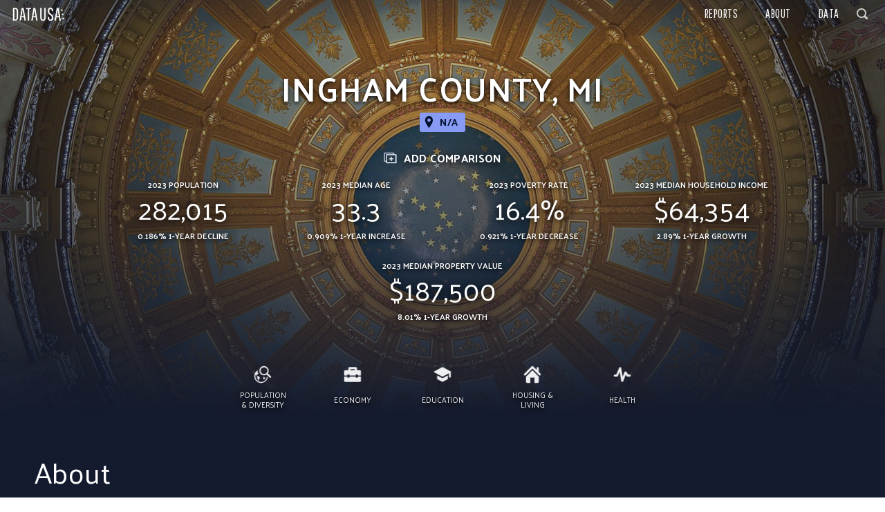

--- FILE ---
content_type: text/html; charset=utf-8
request_url: https://datausa.io/profile/geo/ingham-county-mi?redirect=true
body_size: 134738
content:
<!doctype html>
<html dir="ltr" lang="en">
  <head>

    

    

    <title data-rh="true">Ingham County, MI | Data USA</title>

    <meta data-rh="true" charset="utf-8" />
    <meta data-rh="true" http-equiv="X-UA-Compatible" content="IE=edge" />
    <meta data-rh="true" name="viewport" content="width=device-width, initial-scale=1.0, maximum-scale=1.0, user-scalable=no" />
    <meta data-rh="true" property="og:type" content="article" />
    <meta data-rh="true" property="fb:app_id" content="1705281333093640" />
    <meta data-rh="true" name="mobile-web-app-capable" content="yes" />
    <meta data-rh="true" name="apple-mobile-web-app-capable" content="yes" />
    <meta data-rh="true" name="apple-mobile-web-app-status-bar-style" content="black" />
    <meta data-rh="true" name="apple-mobile-web-app-title" content="Data USA" />
    <meta data-rh="true" property="og:title" content="Ingham County, MI | Data USA" />
    <meta data-rh="true" name="description" content="In the year of 2023, N/A had a population of 282k people with a median age of 33.3 and a median household income of $64,354. Between 2022 and 2023 the population of Ingham County, MI declined from 282,540 to 282,015, a −0.186% decrease and its median household income grew from $62,548 to $64,354, a 2.89% increase." />
    <meta data-rh="true" property="og:image" content="http://datausa.io/api/profile/geo/ingham-county-mi/splash" />
    <meta data-rh="true" property="og:description" content="In the year of 2023, N/A had a population of 282k people with a median age of 33.3 and a median household income of $64,354. Between 2022 and 2023 the population of Ingham County, MI declined from 282,540 to 282,015, a −0.186% decrease and its median household income grew from $62,548 to $64,354, a 2.89% increase." />

    <link data-rh="true" rel="icon" href="/images/favicon.ico?v=3" />
    <link data-rh="true" rel="preconnect" href="https://fonts.gstatic.com/" crossorigin="anonymous" />
    <link data-rh="true" rel="stylesheet" href="https://fonts.googleapis.com/css?family=Lato:300|Palanquin:300,400,500,600,700|Source+Sans+Pro:300,400|Pathway+Gothic+One" crossorigin="anonymous" />

    <link data-chunk="client" rel="stylesheet" href="/assets/client-normalize.css?v1762962796469">
    <link data-chunk="client" rel="stylesheet" href="/assets/client-blueprint.css?v1762962796469">
    <link data-chunk="client" rel="stylesheet" href="/assets/client-canon.css?v1762962796469">
    <link data-chunk="client" rel="stylesheet" href="/assets/client.css?v1762962796469">

  </head>
  <body>
    
    <div id="React-Container"><div id="Canon"><div><div id="App" class=" "><nav id="Nav" class=" "><div class="left-buttons"><div class="menu-btn"><span class="isvg pending"></span></div><a class="home-btn" href="/"><img src="/images/logo_sm.png" alt="Data USA"/></a></div><div class="right-buttons"><ul class="right-links"><li><a href="/search">Reports</a></li><li><a href="/about">About</a></li></ul><div class="bp3-control-group SearchButton "><div class="ClosedButton "><span icon="search" aria-hidden="true" class="bp3-icon bp3-icon-search"><svg data-icon="search" width="16" height="16" viewBox="0 0 16 16"><path d="M15.55 13.43l-2.67-2.68a6.94 6.94 0 001.11-3.76c0-3.87-3.13-7-7-7s-7 3.13-7 7 3.13 7 7 7c1.39 0 2.68-.42 3.76-1.11l2.68 2.67a1.498 1.498 0 102.12-2.12zm-8.56-1.44c-2.76 0-5-2.24-5-5s2.24-5 5-5 5 2.24 5 5-2.24 5-5 5z" fill-rule="evenodd"></path></svg></span></div><div class="bp3-input-group bp3-fill "><input type="text" class="bp3-input" placeholder="Search reports" value=""/></div></div></div></nav><div id="Profile"><div id="Splash" class="cp-hero splash-geo splash-5"><div class="image-container"><div class="image" style="background-image:url(&quot;/api/profile/geo/ingham-county-mi/splash&quot;)"></div><button type="button" class="bp3-button bp3-minimal "><span icon="camera" aria-hidden="true" tabindex="0" class="bp3-icon bp3-icon-camera"><svg data-icon="camera" width="16" height="16" viewBox="0 0 16 16"><path d="M15 3h-2.59L10.7 1.29A.956.956 0 0010 1H6c-.28 0-.53.11-.71.29L3.59 3H1c-.55 0-1 .45-1 1v7c0 .55.45 1 1 1h2.56c1.1 1.22 2.67 2 4.44 2s3.34-.78 4.44-2H15c.55 0 1-.45 1-1V4c0-.55-.45-1-1-1zM3 6H1V5h2v1zm5 6c-2.21 0-4-1.79-4-4s1.79-4 4-4 4 1.79 4 4-1.79 4-4 4zm0-6c-1.1 0-2 .9-2 2s.9 2 2 2 2-.9 2-2-.9-2-2-2z" fill-rule="evenodd"></path></svg></span></button></div><div class="content-container"><h1 class="profile-title"><p>Ingham County, MI</p></h1></div><div class="content-container"><div class="profile-subtitle"><p>N/A</p></div></div><div class="bp3-control-group SearchButton "><div class="profile-compare "><img class="compare-img" src="/images/icons/compare.svg"/><span class="compare-text">Add<!-- --> Comparison</span></div><div class="bp3-input-group bp3-fill "><input type="text" class="bp3-input" placeholder="Search Locations" value=""/></div></div><div class="content-container"><div class="profile-stats"><div class="Stat large-text"><div class="stat-title">2023 Population</div><div class="stat-value">282,015</div><div class="stat-subtitle">0.186% 1-year decline</div></div><div class="Stat large-text"><div class="stat-title">2023 Median Age</div><div class="stat-value">33.3</div><div class="stat-subtitle">0.909% 1-year increase</div></div><div class="Stat large-text"><div class="stat-title">2023 Poverty Rate</div><div class="stat-value">16.4%</div><div class="stat-subtitle">0.921% 1-year decrease</div></div><div class="Stat large-text"><div class="stat-title">2023 Median Household Income</div><div class="stat-value">$64,354</div><div class="stat-subtitle">2.89% 1-year growth</div></div><div class="Stat large-text"><div class="stat-title">2023 Median Property Value</div><div class="stat-value">$187,500</div><div class="stat-subtitle">8.01% 1-year growth</div></div></div></div></div><nav class="cp-subnav is-static"><ol class="cp-subnav-list"><li class="cp-subnav-item is-inactive"><a class="cp-subnav-link u-font-xs" href="#demographics"><span icon="geosearch" aria-hidden="true" class="bp3-icon bp3-icon-geosearch cp-subnav-link-icon"><svg data-icon="geosearch" width="16" height="16" viewBox="0 0 16 16"><path d="M8.82 12.4h.66c.23 0 .36-.17.36-.4v-1.48l.19-.18c-.27.03-.55.06-.83.06-.28 0-.56-.03-.84-.07.02.04.05.08.07.13V12c0 .23.15.4.39.4zM6.4 15.1A5.51 5.51 0 01.9 9.6c0-.49.06-.98.18-1.43.03 0 .05-.01.08-.01h.08v.44c0 .19.17.34.36.34.03 0 .07-.01.1-.01l.71.7c.07.07.19.07.26 0s.07-.19 0-.26l-.7-.72c0-.02.03-.03.03-.05v-.11c0-.15.08-.2.23-.33h.42c.08 0 .15-.01.22-.04h.02c.02-.02.03-.02.04-.04.01-.01.01-.01.02-.01l.02-.01.9-.9c-.13-.26-.24-.52-.34-.8h-.5v-.43c0-.01.05.05.04-.08h.31c-.03-.13-.06-.26-.08-.39h-.57c.16-.12.34-.24.51-.36-.02-.23-.04-.46-.04-.7 0-.12.01-.23.02-.34A6.385 6.385 0 000 9.6C0 13.13 2.87 16 6.4 16c3.1 0 5.67-2.22 6.26-5.15l-.78-.88c-.21 2.85-2.58 5.13-5.48 5.13zm-1.7-2.93v-.28h.12c.23 0 .39-.19.39-.42v-.54s.01-.01 0-.01L3.77 9.45h-.62c-.23 0-.38.19-.38.42v1.6c0 .23.14.42.38.42h.26v1.61c0 .23.22.41.45.41s.45-.18.45-.41v-.97H4.3c.24 0 .4-.13.4-.36zm11.07-2.34l-2.94-2.94c.11-.17.21-.34.3-.52.01-.03.03-.06.04-.09.08-.18.16-.36.22-.55v-.01c.06-.19.1-.38.14-.58.01-.05.01-.09.02-.14.03-.2.05-.4.05-.61a4.4 4.4 0 00-4.4-4.4C6.77 0 4.8 1.97 4.8 4.4s1.97 4.4 4.4 4.4c.21 0 .41-.02.61-.05.04 0 .09-.01.14-.02.2-.03.39-.08.58-.14h.01c.19-.06.37-.14.55-.22.03-.01.06-.03.09-.04.18-.09.35-.19.52-.3l2.94 2.94a.8.8 0 00.57.23c.44 0 .8-.36.8-.8a.895.895 0 00-.24-.57zM9.2 7.6C7.43 7.6 6 6.17 6 4.4c0-1.77 1.43-3.2 3.2-3.2s3.2 1.43 3.2 3.2c0 1.77-1.43 3.2-3.2 3.2zm1.54 4.26v-.52c0-.09-.1-.17-.19-.17s-.19.07-.19.17v.52c0 .09.1.17.19.17s.19-.07.19-.17z" fill-rule="evenodd"></path></svg></span>Population &amp; Diversity</a></li><li class="cp-subnav-item is-inactive"><a class="cp-subnav-link u-font-xs" href="#economy"><span icon="briefcase" aria-hidden="true" class="bp3-icon bp3-icon-briefcase cp-subnav-link-icon"><svg data-icon="briefcase" width="16" height="16" viewBox="0 0 16 16"><path d="M15 3.98h-3v-2c0-.55-.45-1-1-1H5c-.55 0-1 .45-1 1v2H1c-.55 0-1 .45-1 1v4h3v-1h2v1h6v-1h2v1h3v-4c0-.55-.45-1-1-1zm-5 0H6v-1h4v1zm3 7h-2v-1H5v1H3v-1H0v4c0 .55.45 1 1 1h14c.55 0 1-.45 1-1v-4h-3v1z" fill-rule="evenodd"></path></svg></span>Economy</a></li><li class="cp-subnav-item is-inactive"><a class="cp-subnav-link u-font-xs" href="#education"><span icon="learning" aria-hidden="true" class="bp3-icon bp3-icon-learning cp-subnav-link-icon"><svg data-icon="learning" width="16" height="16" viewBox="0 0 16 16"><path d="M8.441 1.104a.985.985 0 00-.882 0L.365 5c-.487.253-.487.747 0 1L7.56 9.896a.985.985 0 00.882 0L15.635 6c.487-.253.487-.747 0-1L8.44 1.104z" fill-rule="evenodd"></path><path d="M14 5.5l.016 4.514c.002.548.447.99.994.99a.99.99 0 00.99-.99V5.5h-2zM3.371 9.047l4.387 2.432a.5.5 0 00.485 0l4.39-2.432a.25.25 0 01.371.218v2.955a.25.25 0 01-.134.222l-4.635 2.436a.5.5 0 01-.466 0l-4.635-2.436A.25.25 0 013 12.22V9.265a.25.25 0 01.371-.218z" fill-rule="evenodd"></path></svg></span>Education</a></li><li class="cp-subnav-item is-inactive"><a class="cp-subnav-link u-font-xs" href="#housing"><span icon="home" aria-hidden="true" class="bp3-icon bp3-icon-home cp-subnav-link-icon"><svg data-icon="home" width="16" height="16" viewBox="0 0 16 16"><path d="M2 10v5c0 .55.45 1 1 1h3v-5h4v5h3c.55 0 1-.45 1-1v-5L8 4l-6 6zm13.71-2.71L14 5.59V2c0-.55-.45-1-1-1s-1 .45-1 1v1.59L8.71.29C8.53.11 8.28 0 8 0s-.53.11-.71.29l-7 7a1.003 1.003 0 001.42 1.42L8 2.41l6.29 6.29c.18.19.43.3.71.3a1.003 1.003 0 00.71-1.71z" fill-rule="evenodd"></path></svg></span>Housing &amp; Living</a></li><li class="cp-subnav-item is-inactive"><a class="cp-subnav-link u-font-xs" href="#health"><span icon="pulse" aria-hidden="true" class="bp3-icon bp3-icon-pulse cp-subnav-link-icon"><svg data-icon="pulse" width="16" height="16" viewBox="0 0 16 16"><path d="M15 8h-1.46l-1.7-2.55-.02.01A.984.984 0 0011 5c-.43 0-.79.27-.93.65h-.01l-1.69 4.51-1.38-8.32h-.02A.989.989 0 006 1c-.41 0-.77.25-.92.61L2.34 8H1c-.55 0-1 .45-1 1s.45 1 1 1h2c.41 0 .77-.25.92-.61l1.65-3.86 1.44 8.63h.02c.08.47.47.84.97.84.43 0 .79-.27.93-.65h.01l2.31-6.17.92 1.38.02-.01c.17.26.46.45.81.45h2c.55 0 1-.45 1-1s-.45-1-1-1z" fill-rule="evenodd"></path></svg></span>Health</a></li></ol></nav><div class="cp-subnav-dummy is-hidden" style="height:50px"></div><div class="cp-section Section about "><h2 class="section-title"><a class="anchor" href="#about" id="about">About</a></h2><div class="section-body"><div class="section-content"><div class="section-description"><div><p>In the year of 2023, N/A had a population of 282k people with a median age of 33.3 and a median household income of $64,354. Between 2022 and 2023 the population of Ingham County, MI declined from 282,540 to 282,015, a −0.186% decrease and its median household income grew from $62,548 to $64,354, a 2.89% increase.</p></div><div><p>The 5 largest ethnic groups in undefined are  White (Non-Hispanic) (67.4%), Black or African American (Non-Hispanic) (11.2%), Asian (Non-Hispanic) (6.24%), Two Races Excluding Other, & Three or More Races (Non-Hispanic) (4.75%), and White (Hispanic) (2.99%).</p></div><div><p>None of the households in N/A reported speaking a non-English language at home as their primary shared language. This does not consider the potential multi-lingual nature of households, but only the primary self-reported language spoken by all members of the household.</p></div><div><p>94.6% of the residents in N/A are U.S. citizens.</p></div><div><p>The largest universities in Ingham County, MI are <a href="/profile/university/171100">Michigan State University</a> (13,239 degrees awarded in 2023), <a href="/profile/university/170657">Lansing Community College</a> (2,199 degrees), and <a href="/profile/university/261436">Douglas J Aveda Institute</a> (801 degrees).</p></div><div><p>In 2023, the median property value in N/A was $187,500, and the homeownership rate was 59.5%.</p></div><div><p>Most people in N/A drove alone to work, and the average commute time was 20.7 minutes. The average car ownership in N/A was 2 cars per household.</p></div><div class="image-meta">About the photo: <span>Michigan State Capitol Rotunda, Lansing, MI</span></div></div><div class="section-visualizations"><a class="photo-attribution" href="https://flic.kr/p/LWimt" target="_blank" rel="noopener noreferrer"><span icon="camera" aria-hidden="true" class="bp3-icon bp3-icon-camera"><svg data-icon="camera" width="12" height="12" viewBox="0 0 16 16"><path d="M15 3h-2.59L10.7 1.29A.956.956 0 0010 1H6c-.28 0-.53.11-.71.29L3.59 3H1c-.55 0-1 .45-1 1v7c0 .55.45 1 1 1h2.56c1.1 1.22 2.67 2 4.44 2s3.34-.78 4.44-2H15c.55 0 1-.45 1-1V4c0-.55-.45-1-1-1zM3 6H1V5h2v1zm5 6c-2.21 0-4-1.79-4-4s1.79-4 4-4 4 1.79 4 4-1.79 4-4 4zm0-6c-1.1 0-2 .9-2 2s.9 2 2 2 2-.9 2-2-.9-2-2-2z" fill-rule="evenodd"></path></svg></span>Photo by <!-- -->Jim Bowen</a><div class="visualization section-visualization"><div class="d3plus"></div></div></div></div></div><div class="section-topics"></div></div><div class="cp-section Section demographics "><h2 class="section-title"><span icon="geosearch" aria-hidden="true" class="bp3-icon bp3-icon-geosearch"><svg data-icon="geosearch" width="32" height="32" viewBox="0 0 20 20"><path d="M8 18.88c-3.79 0-6.88-3.09-6.88-6.88 0-.61.08-1.22.23-1.79.03.01.06-.01.1-.01h.09v.55c0 .23.21.42.44.42.04 0 .09-.01.12-.02l.9.88c.09.09.23.09.32 0s.09-.23 0-.32l-.86-.9c0-.02.05-.04.05-.07v-.13c0-.18.1-.25.29-.41h.53c.1 0 .19-.01.27-.05.01-.01.02 0 .03-.01.02-.01.03-.02.05-.04.01-.01.02-.01.02-.02l.02-.02 1.13-1.13c-.16-.32-.3-.65-.42-.99h-.64v-.53c0-.01.06.06.06-.1h.38c-.04-.16-.08-.32-.1-.48h-.71c.2-.16.42-.31.64-.45C4.02 6.09 4 5.8 4 5.5c0-.14.01-.28.02-.43C1.62 6.46 0 9.04 0 12c0 4.41 3.59 8 8 8 3.87 0 7.09-2.77 7.82-6.44l-.97-1.1c-.26 3.57-3.23 6.42-6.85 6.42zm-2.12-3.67v-.35h.15c.29 0 .49-.23.49-.53v-.68c0-.01.01-.01 0-.02L4.71 11.8h-.77c-.29 0-.47.24-.47.53v2c0 .29.18.53.47.53h.33v2.02c0 .28.28.51.56.51s.56-.23.56-.51v-1.22h-.01c.29 0 .5-.16.5-.45zm13.83-2.92l-3.68-3.68c.14-.21.27-.42.38-.65.02-.04.04-.07.05-.11.11-.22.2-.45.28-.69v-.01c.07-.24.13-.48.17-.73l.03-.17c.04-.24.06-.49.06-.75C17 2.46 14.54 0 11.5 0S6 2.46 6 5.5 8.46 11 11.5 11c.26 0 .51-.02.76-.06l.17-.03c.25-.04.49-.1.73-.17h.01c.24-.08.47-.17.69-.28.04-.02.07-.04.11-.05.23-.11.44-.24.65-.38l3.68 3.68c.17.18.42.29.7.29a1.003 1.003 0 00.71-1.71zM11.5 9.5c-2.21 0-4-1.79-4-4s1.79-4 4-4 4 1.79 4 4-1.79 4-4 4zm1.93 5.33v-.65c0-.11-.13-.21-.24-.21-.11 0-.24.09-.24.21v.65c0 .11.13.21.24.21.11 0 .24-.1.24-.21zm-2.41.67h.83c.29 0 .46-.21.46-.5v-1.86l.23-.22c-.34.05-.69.08-1.04.08-.36 0-.7-.03-1.05-.08.03.05.06.1.08.16V15c.01.29.2.5.49.5z" fill-rule="evenodd"></path></svg></span><a class="anchor" href="#demographics" id="demographics">Population &amp; Diversity</a></h2><div class="section-body"><div class="section-content"><div class="section-description"><div><p>N/A is home to a population of 282k people, from which 94.6% are citizens. As of 2023, 9.19% of Ingham County, MI residents were born outside of the country (25.9k people).</p></div><div><p>In 2023, there were 6 times more White (Non-Hispanic) residents (190k people) in N/A than any other race or ethnicity. There were 31.7k Black or African American (Non-Hispanic) and 17.6k Asian (Non-Hispanic) residents, the second and third most common ethnic groups.</p></div></div></div></div><div class="section-topics"><div class="topic population_and_diversity SubGrouping cp-section cp-sub-grouping-section"><div class="topic-content"><h3 id="population_and_diversity" class="topic-title"><a class="anchor" href="#population_and_diversity">Population &amp; Diversity</a></h3><div class="topic-stats"></div><div class="topic-descriptions"></div></div></div><div class="topic citizenship TextViz "><div class="topic-content"><h4 id="citizenship" class="topic-title"><a class="anchor" href="#citizenship">Citizenship</a></h4><div class="topic-stats"><div class="StatGroup single"><div class="stat-value">94.6%</div><div class="stat-title">2023 Citizenship</div><div class="stat-subtitle"></div></div><div class="StatGroup single"><div class="stat-value">94.6%</div><div class="stat-title">2022 Citizenship</div><div class="stat-subtitle"></div></div></div><div class="topic-descriptions"><div class="topic-description"><p>As of 2023, 94.6% of Ingham County, MI residents were US citizens, which is higher than the national average of 93.4%. In 2022, the percentage of US citizens in N/A was 94.6%, meaning that the rate of citizenship has been increasing.</p></div></div></div></div><div class="topic diversity SubGrouping cp-section cp-sub-grouping-section"><div class="topic-content"><h3 id="diversity" class="topic-title"><a class="anchor" href="#diversity">Diversity</a></h3><div class="topic-stats"></div><div class="topic-descriptions"></div></div></div><div class="topic race_and_ethnicity TextViz "><div class="topic-content"><h4 id="race_and_ethnicity" class="topic-title"><a class="anchor" href="#race_and_ethnicity">Race and Ethnicity</a></h4><div class="topic-stats"><div class="StatGroup multi"><div class="stat-title">The 3 largest ethnic groups in undefined</div><ol><li><div class="stat-value">White (Non-Hispanic)</div><div class="stat-subtitle">190k <span class='plus-minus'>±</span> 667</div></li><li><div class="stat-value">Black or African American (Non-Hispanic)</div><div class="stat-subtitle">31.7k <span class='plus-minus'>±</span> 1.16k</div></li><li><div class="stat-value">Asian (Non-Hispanic)</div><div class="stat-subtitle">17.6k <span class='plus-minus'>±</span> 505</div></li></ol></div><div class="StatGroup single"><div class="stat-value">8.65%</div><div class="stat-title">Hispanic Population</div><div class="stat-subtitle">24.4k people</div></div></div><div class="topic-descriptions"><div class="topic-description"><p>In 2023, there were 6 times more White (Non-Hispanic) residents (190k people) in N/A than any other race or ethnicity. There were 31.7k Black or African American (Non-Hispanic) and 17.6k Asian (Non-Hispanic) residents, the second and third most common ethnic groups.</p></div><div class="topic-description"><p>8.65% of the people in N/A are hispanic (24.4k people).</p></div><div class="topic-description"><p>The following chart shows the 8 races represented in N/A as a share of the total population.</p></div></div></div><div class="visualization topic-visualization"><div class="Options"><span class="bp3-popover-wrapper"><span aria-haspopup="true" class="bp3-popover-target"><div class="option view-table" tabindex="0"><span class="option-label">View Data</span></div></span></span><span class="bp3-popover-wrapper"><span aria-haspopup="true" class="bp3-popover-target"><div class="option save-image" tabindex="0"><span class="option-label">Save Image</span></div></span></span><span class="bp3-popover-wrapper"><span aria-haspopup="true" class="bp3-popover-target"><div class="option share" tabindex="0"><span class="option-label">Share / Embed</span></div></span></span></div><div class="d3plus"></div></div></div><div class="topic foreign_born_population TextViz "><div class="topic-content"><h4 id="foreign_born_population" class="topic-title"><a class="anchor" href="#foreign_born_population">Foreign-Born Population</a></h4><div class="topic-stats"><div class="StatGroup single"><div class="stat-value">9.19%</div><div class="stat-title">2023 Foreign-Born Population</div><div class="stat-subtitle">25.9k people</div></div><div class="StatGroup single"><div class="stat-value">9.23%</div><div class="stat-title">2022 Foreign-Born Population</div><div class="stat-subtitle">26.1k people</div></div></div><div class="topic-descriptions"><div class="topic-description"><p>As of 2023, 9.19% of Ingham County, MI residents (25.9k people) were born outside of the United States, which is approximately the same as the national average of 13.8%. In 2022, the percentage of foreign-born citizens in N/A was 9.23%, meaning that the rate has been decreasing.</p></div></div></div></div><div class="topic military SubGrouping cp-section cp-sub-grouping-section"><div class="topic-content"><h3 id="military" class="topic-title"><a class="anchor" href="#military">Military</a></h3><div class="topic-stats"></div><div class="topic-descriptions"></div></div></div><div class="topic veteran TextViz "><div class="topic-content"><h4 id="veteran" class="topic-title"><a class="anchor" href="#veteran">Veterans</a></h4><div class="topic-stats"><div class="StatGroup multi"><div class="stat-title">Most Common Service Period</div><ol><li><div class="stat-value">Vietnam</div><div class="stat-subtitle">3,410 <span class='plus-minus'>±</span> 408</div></li><li><div class="stat-value">Gulf War (2001-)</div><div class="stat-subtitle">2,319 <span class='plus-minus'>±</span> 364</div></li><li><div class="stat-value">Gulf War (1990s)</div><div class="stat-subtitle">1,732 <span class='plus-minus'>±</span> 302</div></li></ol></div></div><div class="topic-descriptions"><div class="topic-description"><p>N/A has a large population of military personnel who served in Vietnam, 1.47 times greater than any other conflict.</p></div></div></div><div class="visualization topic-visualization"><div class="Options"><span class="bp3-popover-wrapper"><span aria-haspopup="true" class="bp3-popover-target"><div class="option view-table" tabindex="0"><span class="option-label">View Data</span></div></span></span><span class="bp3-popover-wrapper"><span aria-haspopup="true" class="bp3-popover-target"><div class="option save-image" tabindex="0"><span class="option-label">Save Image</span></div></span></span><span class="bp3-popover-wrapper"><span aria-haspopup="true" class="bp3-popover-target"><div class="option share" tabindex="0"><span class="option-label">Share / Embed</span></div></span></span></div><div class="d3plus"></div></div></div></div></div><div class="cp-section Section economy "><h2 class="section-title"><span icon="briefcase" aria-hidden="true" class="bp3-icon bp3-icon-briefcase"><svg data-icon="briefcase" width="32" height="32" viewBox="0 0 20 20"><path d="M19 5h-4V2c0-.55-.45-1-1-1H6c-.55 0-1 .45-1 1v3H1c-.55 0-1 .45-1 1v5h4v-1h2v1h8v-1h2v1h4V6c0-.55-.45-1-1-1zm-6 0H7V3h6v2zm3 8h-2v-1H6v1H4v-1H0v6c0 .55.45 1 1 1h18c.55 0 1-.45 1-1v-6h-4v1z" fill-rule="evenodd"></path></svg></span><a class="anchor" href="#economy" id="economy">Economy</a></h2><div class="section-body"><div class="section-content"><div class="section-description"></div></div></div><div class="section-topics"><div class="topic employment SubGrouping cp-section cp-sub-grouping-section"><div class="topic-content"><h3 id="employment" class="topic-title"><a class="anchor" href="#employment">Employment</a></h3><div class="topic-stats"></div><div class="topic-descriptions"></div></div></div><div class="topic occupations TextViz "><div class="topic-content"><h4 id="occupations" class="topic-title"><a class="anchor" href="#occupations">Occupations</a></h4><div class="bp3-select bp3-fill"><select><option selected="" value="sex0">All</option><option value="sex1">Men</option><option value="sex2">Women</option></select></div><div class="bp3-select bp3-fill"><select><option selected="" value="workforce">Workforce</option><option value="wage">Average Wage</option></select></div><div class="bp3-select bp3-fill"><select><option selected="" value="value">Value</option><option value="growth">Yearly Change</option></select></div><div class="topic-stats"><div class="StatGroup single"><div class="stat-value">140k</div><div class="stat-title">2023 Value</div><div class="stat-subtitle"><span class='plus-minus'>±</span> 2,984</div></div><div class="StatGroup single"><div class="stat-value">−0.479%</div><div class="stat-title">1 Year decline</div><div class="stat-subtitle"><span class='plus-minus'>±</span> 3.01%</div></div></div><div class="topic-descriptions"><div class="topic-description"><p>From 2022 to 2023, employment in N/A declined at a rate of −0.479%, from 141k employees to 140k employees.</p></div><div class="topic-description"><p>The most common job groups, by number of people living in N/A, are Office & Administrative Support Occupations (15,841 people), Education Instruction, & Library Occupations (13,516 people), and Management Occupations (13,313 people). This chart illustrates the share breakdown of the primary jobs held by residents of N/A.</p></div></div></div><div class="visualization topic-visualization"><div class="Options"><span class="bp3-popover-wrapper"><span aria-haspopup="true" class="bp3-popover-target"><div class="option view-table" tabindex="0"><span class="option-label">View Data</span></div></span></span><span class="bp3-popover-wrapper"><span aria-haspopup="true" class="bp3-popover-target"><div class="option save-image" tabindex="0"><span class="option-label">Save Image</span></div></span></span><span class="bp3-popover-wrapper"><span aria-haspopup="true" class="bp3-popover-target"><div class="option share" tabindex="0"><span class="option-label">Share / Embed</span></div></span></span></div><div class="d3plus"></div></div></div><div class="topic covid-unemployment TextViz "><div class="topic-content"><h4 id="covid-unemployment" class="topic-title"><a class="anchor" href="#covid-unemployment">Unemployment Insurance Claims</a></h4><div class="topic-stats"></div><div class="topic-descriptions"><div class="topic-description"><p>The most recent data point uses Advance State Claims data, which can be revised in subsequent weeks.</p></div></div></div><div class="visualization topic-visualization"><div class="Options"><span class="bp3-popover-wrapper"><span aria-haspopup="true" class="bp3-popover-target"><div class="option view-table" tabindex="0"><span class="option-label">View Data</span></div></span></span><span class="bp3-popover-wrapper"><span aria-haspopup="true" class="bp3-popover-target"><div class="option save-image" tabindex="0"><span class="option-label">Save Image</span></div></span></span><span class="bp3-popover-wrapper"><span aria-haspopup="true" class="bp3-popover-target"><div class="option share" tabindex="0"><span class="option-label">Share / Embed</span></div></span></span></div><div class="d3plus"></div></div></div><div class="topic industries SubGrouping cp-section cp-sub-grouping-section"><div class="topic-content"><h3 id="industries" class="topic-title"><a class="anchor" href="#industries">Industries</a></h3><div class="topic-stats"></div><div class="topic-descriptions"></div></div></div><div class="topic employment_by_industries TextViz "><div class="topic-content"><h4 id="employment_by_industries" class="topic-title"><a class="anchor" href="#employment_by_industries">Employment by Industries</a></h4><div class="bp3-select bp3-fill"><select><option selected="" value="workforce">Workforce</option><option value="wage">Average Wage</option></select></div><div class="bp3-select bp3-fill"><select><option selected="" value="sex0">All</option><option value="sex1">Men</option><option value="sex2">Women</option></select></div><div class="bp3-select bp3-fill"><select><option selected="" value="valueMeasure">Value</option><option value="growth">Yearly Change</option></select></div><div class="topic-stats"><div class="StatGroup single"><div class="stat-value">140k</div><div class="stat-title">2023 Value</div><div class="stat-subtitle"><span class='plus-minus'>±</span> 2,984</div></div><div class="StatGroup single"><div class="stat-value">−0.479%</div><div class="stat-title">1 Year decline</div><div class="stat-subtitle"><span class='plus-minus'>±</span> 3.01%</div></div></div><div class="topic-descriptions"><div class="topic-description"><p>From 2022 to 2023, employment in N/A declined at a rate of −0.479%, from 141k employees to 140k employees.</p></div><div class="topic-description"><p>The most common employment sectors for those who live in N/A, are Educational Services (24,863 people), Health Care & Social Assistance (17,445 people), and Retail Trade (13,873 people). This chart shows the share breakdown of the primary industries for residents of N/A, though some of these residents may live in N/A and work somewhere else. Census data is tagged to a residential address, not a work address.</p></div></div></div><div class="visualization topic-visualization"><div class="Options"><span class="bp3-popover-wrapper"><span aria-haspopup="true" class="bp3-popover-target"><div class="option view-table" tabindex="0"><span class="option-label">View Data</span></div></span></span><span class="bp3-popover-wrapper"><span aria-haspopup="true" class="bp3-popover-target"><div class="option save-image" tabindex="0"><span class="option-label">Save Image</span></div></span></span><span class="bp3-popover-wrapper"><span aria-haspopup="true" class="bp3-popover-target"><div class="option share" tabindex="0"><span class="option-label">Share / Embed</span></div></span></span></div><div class="d3plus"></div></div></div><div class="topic median_earnings TextViz "><div class="topic-content"><h4 id="median_earnings" class="topic-title"><a class="anchor" href="#median_earnings">Median Earnings by Industry</a></h4><div class="topic-stats"><div class="StatGroup single"><div class="stat-value">$47,626</div><div class="stat-title">Median earning men <span class='plus-minus'>±</span> $1,605</div><div class="stat-subtitle"></div></div><div class="StatGroup single"><div class="stat-value">$35,452</div><div class="stat-title">Median earning women <span class='plus-minus'>±</span> $839</div><div class="stat-subtitle"></div></div></div><div class="topic-descriptions"><div class="topic-description"><p>The industries with the best median earnings for men in 2023 are Public Administration ($84,237), Finance & Insurance, & Real Estate & Rental & Leasing ($65,117), and Professional, Scientific, & Management, & Administrative & Waste Management Services ($55,119).</p></div><div class="topic-description"><p>The industries with the best median earnings for women in 2023 are Public Administration ($59,674), Finance & Insurance, & Real Estate & Rental & Leasing ($52,553), and Transportation & Warehousing, & Utilities ($46,992).</p></div></div></div><div class="visualization topic-visualization"><div class="Options"><span class="bp3-popover-wrapper"><span aria-haspopup="true" class="bp3-popover-target"><div class="option view-table" tabindex="0"><span class="option-label">View Data</span></div></span></span><span class="bp3-popover-wrapper"><span aria-haspopup="true" class="bp3-popover-target"><div class="option save-image" tabindex="0"><span class="option-label">Save Image</span></div></span></span><span class="bp3-popover-wrapper"><span aria-haspopup="true" class="bp3-popover-target"><div class="option share" tabindex="0"><span class="option-label">Share / Embed</span></div></span></span></div><div class="d3plus"></div></div></div></div></div><div class="cp-section Section education "><h2 class="section-title"><span icon="learning" aria-hidden="true" class="bp3-icon bp3-icon-learning"><svg data-icon="learning" width="32" height="32" viewBox="0 0 20 20"><path d="M10.551 1.127a1.256 1.256 0 00-1.102 0L.456 5.89c-.608.309-.608.913 0 1.222l8.993 4.762c.334.17.767.17 1.102 0l8.992-4.762c.61-.309.61-.913 0-1.222l-8.992-4.762z" fill-rule="evenodd"></path><path d="M18 6.5l.016 4.514c.002.548.447.99.994.99a.99.99 0 00.99-.99V6.5h-2zM3.366 10.033l6.401 3.358a.5.5 0 00.465 0l6.406-3.358a.25.25 0 01.366.221v5.109a.25.25 0 01-.139.224l-6.64 3.302a.5.5 0 01-.446 0l-6.64-3.302A.25.25 0 013 15.363v-5.108a.25.25 0 01.366-.222z" fill-rule="evenodd"></path></svg></span><a class="anchor" href="#education" id="education">Education</a></h2><div class="section-body"><div class="section-content"><div class="section-description"><div><p>In 2023, universities in Ingham County, MI awarded 16,488 degrees. The student population of Ingham County, MI in 2023 is skewed towards women, with 28,680 male students and 33,184 female students.</p></div><div><p>Most students graduating from Universities in Ingham County, MI are White (11,286 and 73.8%), followed by Black or African American (1,191 and 7.79%), Asian (983 and 6.43%), and Hispanic or Latino (896 and 5.86%).</p></div><div><p>The largest universities in Ingham County, MI by number of degrees awarded are <a href="/profile/university/171100">Michigan State University</a> (13,239 and 80.3%), <a href="/profile/university/170657">Lansing Community College</a> (2,199 and 13.3%), and <a href="/profile/university/261436">Douglas J Aveda Institute</a> (801 and 4.86%).</p></div><div><p>The most popular majors in Ingham County, MI are <a href="/profile/cip/undefined">General Psychology</a> (587 and 3.56%), <a href="/profile/cip/undefined">General Biological Sciences</a> (536 and 3.25%), and <a href="/profile/cip/undefined">Liberal Arts & Sciences</a> (494 and 3%).</p></div><div><p>The median tuition costs in Ingham County, MI are $N/A for private four year colleges, and $16,930 and $43,700 respectively, for public four year colleges for in-state students and out-of-state students.</p></div></div></div></div><div class="section-topics"><div class="topic population-education SubGrouping cp-section cp-sub-grouping-section"><div class="topic-content"><h3 id="population-education" class="topic-title"><a class="anchor" href="#population-education">Working Population</a></h3><div class="topic-stats"></div><div class="topic-descriptions"></div></div></div><div class="topic educational-pyramid TextViz "><div class="topic-content"><h4 id="educational-pyramid" class="topic-title"><a class="anchor" href="#educational-pyramid">Educational Pyramid</a></h4><div class="bp3-select bp3-fill"><span class="topic-select-label">Measure</span><select><option selected="" value="population">Population</option><option value="wage">Average Wage</option></select></div><div class="bp3-select bp3-fill"><select><option selected="" value="age25">Adults Age 25 and Older</option><option value="allPopulation">All Population</option></select></div><div class="topic-stats"></div><div class="topic-descriptions"><div class="topic-description"><p>This visualization shows the gender distribution of the population according to the academic level reached.</p></div></div></div><div class="visualization topic-visualization"><div class="Options"><span class="bp3-popover-wrapper"><span aria-haspopup="true" class="bp3-popover-target"><div class="option view-table" tabindex="0"><span class="option-label">View Data</span></div></span></span><span class="bp3-popover-wrapper"><span aria-haspopup="true" class="bp3-popover-target"><div class="option save-image" tabindex="0"><span class="option-label">Save Image</span></div></span></span><span class="bp3-popover-wrapper"><span aria-haspopup="true" class="bp3-popover-target"><div class="option share" tabindex="0"><span class="option-label">Share / Embed</span></div></span></span></div><div class="d3plus"></div></div></div><div class="topic degrees TextViz "><div class="topic-content"><h4 id="degrees" class="topic-title"><a class="anchor" href="#degrees">Educational Attainment</a></h4><div class="bp3-select bp3-fill"><span class="topic-select-label">Race</span><select><option value="pums5Race1">White</option><option value="pums5Race2">Black</option><option value="pums5Race3">American Indian</option><option value="pums5Race4">Alaska Native</option><option value="pums5Race5">American Indian and Alaska Native tribes specified; or American Indian or Alaska Native, not specified and no other races</option><option value="pums5Race6">Asian</option><option value="pums5Race7">Native Hawaiian and Other Pacific Islander</option><option value="pums5Race8">Other</option><option value="pums5Race9">Two or More Races</option><option selected="" value="pums5Race0">All</option></select></div><div class="topic-stats"></div><div class="topic-descriptions"><div class="topic-description"><p>This visualization illustrates the percentage distribution of the population according to the highest educational level reached. You can filter the data by race by using the selector above.</p></div></div></div><div class="visualization topic-visualization"><div class="Options"><span class="bp3-popover-wrapper"><span aria-haspopup="true" class="bp3-popover-target"><div class="option view-table" tabindex="0"><span class="option-label">View Data</span></div></span></span><span class="bp3-popover-wrapper"><span aria-haspopup="true" class="bp3-popover-target"><div class="option save-image" tabindex="0"><span class="option-label">Save Image</span></div></span></span><span class="bp3-popover-wrapper"><span aria-haspopup="true" class="bp3-popover-target"><div class="option share" tabindex="0"><span class="option-label">Share / Embed</span></div></span></span></div><div class="d3plus"></div></div></div></div></div><div class="cp-section Section housing "><h2 class="section-title"><span icon="home" aria-hidden="true" class="bp3-icon bp3-icon-home"><svg data-icon="home" width="32" height="32" viewBox="0 0 20 20"><path d="M2 12v7c0 .55.45 1 1 1h5v-7h4v7h5c.55 0 1-.45 1-1v-7l-8-8-8 8zm17.71-2.71L17 6.59V3c0-.55-.45-1-1-1s-1 .45-1 1v1.59L10.71.3C10.53.11 10.28 0 10 0s-.53.11-.71.29l-9 9a1.003 1.003 0 001.42 1.42L10 2.41l8.29 8.29c.18.19.43.3.71.3a1.003 1.003 0 00.71-1.71z" fill-rule="evenodd"></path></svg></span><a class="anchor" href="#housing" id="housing">Housing &amp; Living</a></h2><div class="section-body"><div class="section-content"><div class="section-description"><div><p>The median property value in N/A was $187,500 in 2023, which is 0.618 times smaller than the national average of $303,400. Between 2022 and 2023 the median property value increased from $173,600 to $187,500, a 8.01% increase. The homeownership rate in N/A is 59.5%, which is lower than the national average of 65%.</p></div><div><p>People in N/A have an average commute time of 20.7 minutes, and they drove alone to work. Car ownership in N/A is approximately the same as the national average, with an average of 2 cars per household.</p></div><div><p>Median household income in N/A is $64,354. In 2023, the N/A with the highest Median Household Income in N/A was Census Tract 50.02, Ingham County, MI with a value of $168,797, followed by Census Tract 46, Ingham County, MI and Census Tract 52.02, Ingham County, MI, with respective values of $128,420 and $123,345.</p></div></div></div></div><div class="section-topics"><div class="topic housing SubGrouping cp-section cp-sub-grouping-section"><div class="topic-content"><h3 id="housing" class="topic-title"><a class="anchor" href="#housing">Housing</a></h3><div class="topic-stats"></div><div class="topic-descriptions"></div></div></div><div class="topic property TextViz "><div class="topic-content"><h4 id="property" class="topic-title"><a class="anchor" href="#property">Property</a></h4><div class="bp3-select bp3-fill"><select><option selected="" value="propertyTaxes">Property Taxes</option><option value="propertyValue">Property Value</option></select></div><div class="topic-stats"><div class="StatGroup single"><div class="stat-value">$187,500</div><div class="stat-title">Median Property Value 2023</div><div class="stat-subtitle"><span class='plus-minus'>±</span>$3,793</div></div><div class="StatGroup single"><div class="stat-value">$69,412</div><div class="stat-title">Median Property Taxes</div><div class="stat-subtitle"><span class='plus-minus'>±</span>$1,701</div></div></div><div class="topic-descriptions"></div></div><div class="visualization topic-visualization"><div class="Options"><span class="bp3-popover-wrapper"><span aria-haspopup="true" class="bp3-popover-target"><div class="option view-table" tabindex="0"><span class="option-label">View Data</span></div></span></span><span class="bp3-popover-wrapper"><span aria-haspopup="true" class="bp3-popover-target"><div class="option save-image" tabindex="0"><span class="option-label">Save Image</span></div></span></span><span class="bp3-popover-wrapper"><span aria-haspopup="true" class="bp3-popover-target"><div class="option share" tabindex="0"><span class="option-label">Share / Embed</span></div></span></span></div><div class="d3plus"></div></div></div><div class="topic rent_own TextViz "><div class="topic-content"><h4 id="rent_own" class="topic-title"><a class="anchor" href="#rent_own">Rent vs Own</a></h4><div class="bp3-select bp3-fill"><select><option selected="" value="rentOwn">Rent vs Own</option><option value="homeownersMortgage">Homeowners with Mortgage</option></select></div><div class="topic-stats"><div class="StatGroup single"><div class="stat-value">59.5%</div><div class="stat-title">Homeownership</div><div class="stat-subtitle">2023</div></div><div class="StatGroup single"><div class="stat-value">62.5%</div><div class="stat-title">Homeowners with Mortgage</div><div class="stat-subtitle">2023</div></div></div><div class="topic-descriptions"><div class="topic-description"><p>In 2023, 59.5% of the housing units in N/A were occupied by their owner. This percentage grew from the previous year's rate of 58.8%.</p></div></div></div></div><div class="topic equity SubGrouping cp-section cp-sub-grouping-section"><div class="topic-content"><h3 id="equity" class="topic-title"><a class="anchor" href="#equity">Equity</a></h3><div class="topic-stats"></div><div class="topic-descriptions"></div></div></div><div class="topic household_income TextViz "><div class="topic-content"><h4 id="household_income" class="topic-title"><a class="anchor" href="#household_income">Household Income</a></h4><div class="topic-subtitle">Please note that the buckets used in this visualization were not evenly distributed by ACS when publishing the data.</div><div class="topic-stats"><div class="StatGroup single"><div class="stat-value">$64,354</div><div class="stat-title">Median Household Income</div><div class="stat-subtitle"><span class='plus-minus'>±</span> $1,478</div></div><div class="StatGroup single"><div class="stat-value">117k</div><div class="stat-title">Number of Households</div><div class="stat-subtitle"><span class='plus-minus'>±</span> 2,557</div></div></div><div class="topic-descriptions"><div class="topic-description"><p>In 2023, the median household income of the 117k households in N/A grew to $64,354 from the previous year's value of $62,548.</p></div></div></div><div class="visualization topic-visualization"><div class="Options"><span class="bp3-popover-wrapper"><span aria-haspopup="true" class="bp3-popover-target"><div class="option view-table" tabindex="0"><span class="option-label">View Data</span></div></span></span><span class="bp3-popover-wrapper"><span aria-haspopup="true" class="bp3-popover-target"><div class="option save-image" tabindex="0"><span class="option-label">Save Image</span></div></span></span><span class="bp3-popover-wrapper"><span aria-haspopup="true" class="bp3-popover-target"><div class="option share" tabindex="0"><span class="option-label">Share / Embed</span></div></span></span></div><div class="d3plus"></div></div></div><div class="topic transportation SubGrouping cp-section cp-sub-grouping-section"><div class="topic-content"><h3 id="transportation" class="topic-title"><a class="anchor" href="#transportation">Transportation</a></h3><div class="topic-stats"></div><div class="topic-descriptions"></div></div></div><div class="topic mode_transport TextViz "><div class="topic-content"><h4 id="mode_transport" class="topic-title"><a class="anchor" href="#mode_transport">Commuter Transportation</a></h4><div class="topic-stats"><div class="StatGroup multi"><div class="stat-title">Most Common Commute in 2023</div><ol><li><div class="stat-value">Drove Alone (67.5%)</div><div class="stat-subtitle"></div></li><li><div class="stat-value">Worked At Home (15.2%)</div><div class="stat-subtitle"></div></li><li><div class="stat-value">Carpooled (8.25%)</div><div class="stat-subtitle"></div></li></ol></div></div><div class="topic-descriptions"><div class="topic-description"><p>In 2023, 67.5% of workers in N/A drove alone to work, followed by those who worked at home (15.2%) and those who carpooled to work (8.25%).</p></div><div class="topic-description"><p>The following chart shows the number of households using each mode of transportation over time, using a logarithmic scale on the y-axis to help better show variations in the smaller means of commuting.</p></div></div></div><div class="visualization topic-visualization"><div class="Options"><span class="bp3-popover-wrapper"><span aria-haspopup="true" class="bp3-popover-target"><div class="option view-table" tabindex="0"><span class="option-label">View Data</span></div></span></span><span class="bp3-popover-wrapper"><span aria-haspopup="true" class="bp3-popover-target"><div class="option save-image" tabindex="0"><span class="option-label">Save Image</span></div></span></span><span class="bp3-popover-wrapper"><span aria-haspopup="true" class="bp3-popover-target"><div class="option share" tabindex="0"><span class="option-label">Share / Embed</span></div></span></span></div><div class="d3plus"></div></div></div><div class="topic commute_time TextViz "><div class="topic-content"><h4 id="commute_time" class="topic-title"><a class="anchor" href="#commute_time">Commute Time</a></h4><div class="topic-stats"><div class="StatGroup single"><div class="stat-value">20.7 minutes</div><div class="stat-title">Average Travel Time</div><div class="stat-subtitle"></div></div></div><div class="topic-descriptions"><div class="topic-description"><p>The chart below shows how the median household income in Ingham County, MI compares to that of it's neighboring and parent geographies.</p></div></div></div><div class="visualization topic-visualization"><div class="Options"><span class="bp3-popover-wrapper"><span aria-haspopup="true" class="bp3-popover-target"><div class="option view-table" tabindex="0"><span class="option-label">View Data</span></div></span></span><span class="bp3-popover-wrapper"><span aria-haspopup="true" class="bp3-popover-target"><div class="option save-image" tabindex="0"><span class="option-label">Save Image</span></div></span></span><span class="bp3-popover-wrapper"><span aria-haspopup="true" class="bp3-popover-target"><div class="option share" tabindex="0"><span class="option-label">Share / Embed</span></div></span></span></div><div class="d3plus"></div></div></div><div class="topic car-ownership TextViz "><div class="topic-content"><h4 id="car-ownership" class="topic-title"><a class="anchor" href="#car-ownership">Car Ownership</a></h4><div class="topic-stats"><div class="StatGroup single"><div class="stat-value">2 cars</div><div class="stat-title">Average Number</div><div class="stat-subtitle"></div></div></div><div class="topic-descriptions"></div></div><div class="visualization topic-visualization"><div class="Options"><span class="bp3-popover-wrapper"><span aria-haspopup="true" class="bp3-popover-target"><div class="option view-table" tabindex="0"><span class="option-label">View Data</span></div></span></span><span class="bp3-popover-wrapper"><span aria-haspopup="true" class="bp3-popover-target"><div class="option save-image" tabindex="0"><span class="option-label">Save Image</span></div></span></span><span class="bp3-popover-wrapper"><span aria-haspopup="true" class="bp3-popover-target"><div class="option share" tabindex="0"><span class="option-label">Share / Embed</span></div></span></span></div><div class="d3plus"></div></div></div><div class="topic poverty SubGrouping cp-section cp-sub-grouping-section"><div class="topic-content"><h3 id="poverty" class="topic-title"><a class="anchor" href="#poverty">Poverty</a></h3><div class="topic-stats"></div><div class="topic-descriptions"></div></div></div><div class="topic poverty_and_diversity TextViz "><div class="topic-content"><h4 id="poverty_and_diversity" class="topic-title"><a class="anchor" href="#poverty_and_diversity">Poverty &amp; Diversity</a></h4><div class="bp3-select bp3-fill"><select><option selected="" value="raceGenderOption">Gender, Race &amp; Ethnicity</option><option value="ageSexOption">Age and Sex</option><option value="raceOption">Race &amp; Ethnicity</option></select></div><div class="topic-stats"></div><div class="topic-descriptions"><div class="topic-description"><p>The most common racial or ethnic group living below the poverty line in N/A is White, followed by Black and Two Or More.</p></div><div class="topic-description"><p>The Census Bureau uses a set of <a href="https://www.census.gov/data/tables/time-series/demo/income-poverty/historical-poverty-thresholds.html" target="_blank">money income thresholds</a> that vary by family size and composition to determine who classifies as impoverished. If a family's total income is less than the family's threshold than that family and every individual in it is considered to be living in poverty.</p></div></div></div><div class="visualization topic-visualization"><div class="Options"><span class="bp3-popover-wrapper"><span aria-haspopup="true" class="bp3-popover-target"><div class="option view-table" tabindex="0"><span class="option-label">View Data</span></div></span></span><span class="bp3-popover-wrapper"><span aria-haspopup="true" class="bp3-popover-target"><div class="option save-image" tabindex="0"><span class="option-label">Save Image</span></div></span></span><span class="bp3-popover-wrapper"><span aria-haspopup="true" class="bp3-popover-target"><div class="option share" tabindex="0"><span class="option-label">Share / Embed</span></div></span></span></div><div class="d3plus"></div></div></div></div></div><div class="cp-section Section health "><h2 class="section-title"><span icon="pulse" aria-hidden="true" class="bp3-icon bp3-icon-pulse"><svg data-icon="pulse" width="32" height="32" viewBox="0 0 20 20"><path d="M19 10h-2.38L14.9 6.55h-.01c-.17-.32-.5-.55-.89-.55-.43 0-.79.28-.93.66h-.01l-2.75 7.57L7.98 1.82h-.02A.978.978 0 007 1c-.44 0-.8.29-.94.69h-.01L3.28 10H1c-.55 0-1 .45-1 1s.45 1 1 1h3c.44 0 .8-.29.94-.69h.01l1.78-5.34 2.29 12.21h.02c.08.46.47.82.96.82.43 0 .79-.28.93-.66h.01l3.21-8.82.96 1.92h.01c.16.33.49.56.88.56h3c.55 0 1-.45 1-1s-.45-1-1-1z" fill-rule="evenodd"></path></svg></span><a class="anchor" href="#health" id="health">Health</a></h2><div class="section-body"><div class="section-content"><div class="section-description"></div></div></div><div class="section-topics"><div class="topic coverage SubGrouping cp-section cp-sub-grouping-section"><div class="topic-content"><h3 id="coverage" class="topic-title"><a class="anchor" href="#coverage">Coverage</a></h3><div class="topic-stats"></div><div class="topic-descriptions"></div></div></div><div class="topic health_care_diversity TextViz "><div class="topic-content"><h4 id="health_care_diversity" class="topic-title"><a class="anchor" href="#health_care_diversity">Health Care Diversity</a></h4><div class="bp3-select bp3-fill"><select><option selected="" value="genderOption">Gender</option><option value="ageOption">Age Range</option></select></div><div class="topic-stats"></div><div class="topic-descriptions"><div class="topic-description"><p>In 2023, insured persons according to age ranges were distributed in 22.3% under 18 years, 30.1% between 18 and 34 years, 33.2% between 35 and 64 years, and 14.3% over 64 years.</p></div><div class="topic-description"><p>By gender, of the total number of insured persons, 48.9% were men and 51.1% were women.</p></div><div class="topic-description"><p>The following chart shows the number of people with health coverage by gender.</p></div></div></div><div class="visualization topic-visualization"><div class="Options"><span class="bp3-popover-wrapper"><span aria-haspopup="true" class="bp3-popover-target"><div class="option view-table" tabindex="0"><span class="option-label">View Data</span></div></span></span><span class="bp3-popover-wrapper"><span aria-haspopup="true" class="bp3-popover-target"><div class="option save-image" tabindex="0"><span class="option-label">Save Image</span></div></span></span><span class="bp3-popover-wrapper"><span aria-haspopup="true" class="bp3-popover-target"><div class="option share" tabindex="0"><span class="option-label">Share / Embed</span></div></span></span></div><div class="d3plus"></div></div></div><div class="topic uninsured_people TextViz "><div class="topic-content"><h4 id="uninsured_people" class="topic-title"><a class="anchor" href="#uninsured_people">Uninsured People</a></h4><div class="topic-stats"><div class="StatGroup single"><div class="stat-value">4.86%</div><div class="stat-title">Uninsured</div><div class="stat-subtitle"></div></div><div class="StatGroup single"><div class="stat-value">54%</div><div class="stat-title">Employer Coverage</div><div class="stat-subtitle"></div></div><div class="StatGroup single"><div class="stat-value">16.9%</div><div class="stat-title">Medicaid</div><div class="stat-subtitle"></div></div><div class="StatGroup single"><div class="stat-value">11.2%</div><div class="stat-title">Medicare</div><div class="stat-subtitle"></div></div><div class="StatGroup single"><div class="stat-value">12.4%</div><div class="stat-title">Non-Group</div><div class="stat-subtitle"></div></div><div class="StatGroup single"><div class="stat-value">0.611%</div><div class="stat-title">Military or VA</div><div class="stat-subtitle"></div></div></div><div class="topic-descriptions"><div class="topic-description"><p>Between 2022 and 2023, the percent of uninsured citizens in N/A declined by 2.63% from 4.99% to 4.86%.</p></div><div class="topic-description"><p>The following chart shows how the percent of uninsured individuals in N/A changed over time compared with the percent of individuals enrolled in various types of health insurance.</p></div></div></div><div class="visualization topic-visualization"><div class="Options"><span class="bp3-popover-wrapper"><span aria-haspopup="true" class="bp3-popover-target"><div class="option view-table" tabindex="0"><span class="option-label">View Data</span></div></span></span><span class="bp3-popover-wrapper"><span aria-haspopup="true" class="bp3-popover-target"><div class="option save-image" tabindex="0"><span class="option-label">Save Image</span></div></span></span><span class="bp3-popover-wrapper"><span aria-haspopup="true" class="bp3-popover-target"><div class="option share" tabindex="0"><span class="option-label">Share / Embed</span></div></span></span></div><div class="d3plus"></div></div></div></div></div><div id="keep-exploring" class="keep-exploring"><h2>Keep Exploring</h2><div class="tiles geo"><a class="usa-tile " href="/profile/geo/michigan"><div class="canon-lazy-image-wrapper image" style="background-image:"><noscript><img class="canon-lazy-image-img image-img" src="/api/profile/geo/04000US26/thumb" alt="Michigan"/></noscript></div><div class="overlay"></div><div class="content"><div class="title">Michigan</div><div class="subtitle">State</div></div></a><a class="usa-tile " href="/profile/geo/lansing-east-lansing-mi"><div class="canon-lazy-image-wrapper image" style="background-image:"><noscript><img class="canon-lazy-image-img image-img" src="/api/profile/geo/31000US29620/thumb" alt="Lansing-East Lansing, MI"/></noscript></div><div class="overlay"></div><div class="content"><div class="title">Lansing-East Lansing, MI</div><div class="subtitle">MSA</div></div></a><a class="usa-tile " href="/profile/geo/livingston-county-mi"><div class="canon-lazy-image-wrapper image" style="background-image:"><noscript><img class="canon-lazy-image-img image-img" src="/api/profile/geo/05000US26093/thumb" alt="Livingston County, MI"/></noscript></div><div class="overlay"></div><div class="content"><div class="title">Livingston County, MI</div><div class="subtitle">County</div></div></a><a class="usa-tile " href="/profile/geo/jackson-county-mi"><div class="canon-lazy-image-wrapper image" style="background-image:"><noscript><img class="canon-lazy-image-img image-img" src="/api/profile/geo/05000US26075/thumb" alt="Jackson County, MI"/></noscript></div><div class="overlay"></div><div class="content"><div class="title">Jackson County, MI</div><div class="subtitle">County</div></div></a><a class="usa-tile " href="/profile/geo/eaton-county-mi"><div class="canon-lazy-image-wrapper image" style="background-image:"><noscript><img class="canon-lazy-image-img image-img" src="/api/profile/geo/05000US26045/thumb" alt="Eaton County, MI"/></noscript></div><div class="overlay"></div><div class="content"><div class="title">Eaton County, MI</div><div class="subtitle">County</div></div></a><a class="usa-tile " href="/profile/geo/clinton-county-mi"><div class="canon-lazy-image-wrapper image" style="background-image:"><noscript><img class="canon-lazy-image-img image-img" src="/api/profile/geo/05000US26037/thumb" alt="Clinton County, MI"/></noscript></div><div class="overlay"></div><div class="content"><div class="title">Clinton County, MI</div><div class="subtitle">County</div></div></a></div></div></div><footer id="Footer"><div class="footer-content"><div class="footer-links"><img id="datausa" src="/images/logo_sm.png" alt="Data USA"/><p>Explore, map, compare, and download U.S. data</p><div class="footer-column"><div class="link-column"><a href="/">Home</a></div><div class="link-column"><a href="/search/">Reports</a></div><div class="link-column"><a href="/about/background">About</a></div></div></div><div class="footer-contact"><form action="//datawheel.us12.list-manage.com/subscribe/post?u=458059cf58ada1fd2b7de3e39&amp;id=9a3f9a9f32" method="post" id="mc-embedded-subscribe-form" name="mc-embedded-subscribe-form" class="validate" target="_blank"><div id="mc_embed_signup_scroll"><div class="input-container"><input type="email" name="EMAIL" class="email" id="mce-EMAIL" placeholder="RECEIVE UPDATES ON NEWS, DATASETS, AND FEATURES?" value=""/><input type="submit" name="subscribe" id="mc-embedded-subscribe" class="email-btn" value="Sign Up"/></div><div style="position:absolute;left:-5000px" aria-hidden="true"><input type="text" name="b_458059cf58ada1fd2b7de3e39_9a3f9a9f32" tabindex="-1" value=""/></div></div></form></div></div><div class="footer-logos"><a target="_blank" rel="noopener noreferrer" href="http://www2.deloitte.com/us/en.html"><img id="deloitte" src="/images/footer/deloitte.png"/></a><a target="_blank" rel="noopener noreferrer" href="http://www.datawheel.us/"><img id="datawheel" src="/images/footer/datawheel.png"/></a></div></footer><div class="" id="Banner"><span class="banner-text">COVID-19 in Numbers</span><button type="button" class="bp3-button close bp3-minimal"><span icon="cross" aria-hidden="true" tabindex="0" class="bp3-icon bp3-icon-cross"><svg data-icon="cross" width="16" height="16" viewBox="0 0 16 16"><path d="M9.41 8l3.29-3.29c.19-.18.3-.43.3-.71a1.003 1.003 0 00-1.71-.71L8 6.59l-3.29-3.3a1.003 1.003 0 00-1.42 1.42L6.59 8 3.3 11.29c-.19.18-.3.43-.3.71a1.003 1.003 0 001.71.71L8 9.41l3.29 3.29c.18.19.43.3.71.3a1.003 1.003 0 00.71-1.71L9.41 8z" fill-rule="evenodd"></path></svg></span></button></div></div></div></div></div>

    <script>

      window.__SSR__ = true;
      window.__APP_NAME__ = "datausa-site";
      window.__HELMET_DEFAULT__ = JSON.parse('{"link":[{"rel":"icon","href":"/images/favicon.ico?v=3"},{"rel":"preconnect","href":"https://fonts.gstatic.com/","crossorigin":"anonymous"},{"rel":"stylesheet","href":"https://fonts.googleapis.com/css?family=Lato:300|Palanquin:300,400,500,600,700|Source+Sans+Pro:300,400|Pathway+Gothic+One","crossorigin":"anonymous"}],"meta":[{"charset":"utf-8"},{"http-equiv":"X-UA-Compatible","content":"IE=edge"},{"name":"viewport","content":"width=device-width, initial-scale=1.0, maximum-scale=1.0, user-scalable=no"},{"name":"description","content":"The most comprehensive visualization of U.S. public data. Data USA provides an open, easy-to-use platform that turns data into knowledge."},{"property":"og:title","content":"Data USA"},{"property":"og:type","content":"article"},{"property":"og:description","content":"The most comprehensive visualization of U.S. public data. Data USA provides an open, easy-to-use platform that turns data into knowledge."},{"property":"fb:app_id","content":"1705281333093640"},{"name":"mobile-web-app-capable","content":"yes"},{"name":"apple-mobile-web-app-capable","content":"yes"},{"name":"apple-mobile-web-app-status-bar-style","content":"black"},{"name":"apple-mobile-web-app-title","content":"Data USA"}],"title":"Data USA"}');
      window.__INITIAL_STATE__ = JSON.parse('{"auth":{"loading":false,"msg":null,"error":null,"user":null},"data":{"formatters":[{"id":2,"name":"Date","description":"Formats a date into \\"%B %d, %Y\\" format.","logic":"if (typeof n === \\"string\\") { n = libs.d3plus.date(n); }\\nreturn libs.d3.timeFormat(\\"%B %d, %Y\\")(n);"},{"id":3,"name":"List","description":"Joins an array of strings together, adding commas and \\"and\\" when necessary.","logic":"return n.reduce(function (str, item, i) {\\n  if (!i) { str += item; }\\n  else if (i === n.length - 1 && i === 1) { str += \\" and \\" + item; }\\n  else if (i === n.length - 1) { str += \\", and \\" + item; }\\n  else { str += \\", \\" + item; }\\n  return str;\\n}, \\"\\");"},{"id":8,"name":"GrowthWord","description":"Returns either \\"growth\\" or \\"decline\\" depending on the provided number\'s sign.","logic":"return n < 0 ? \\"decline\\" : \\"growth\\";"},{"id":14,"name":"GrowthPct","description":"Abbreviates a growth value, turns it absolute, and adds a percent sign.","logic":"return ((formatters.abbreviate(Math.abs(n))) + \\"%\\");"},{"id":9,"name":"GrewWord","description":"Returns either \\"grew\\", \\"declined\\", or \\"stayed\\" depending on the provided number\'s sign.","logic":"return n < 0 ? \\"declined\\" : n > 0 ? \\"grew\\" : \\"stayed\\";"},{"id":10,"name":"IncreaseWord","description":"Returns either \\"increase\\", \\"decrease\\", or \\"change\\" depending on the provided number\'s sign.","logic":"return n < 0 ? \\"decrease\\" : n > 0 ? \\"increase\\" : \\"change\\";"},{"id":15,"name":"MoreLess","description":"Returns either \\"more\\" or \\"less\\" depending on the provided number\'s sign.","logic":"return n < 0 ? \\"less\\" : \\"more\\";"},{"id":13,"name":"GINI","description":"Calculates GINI growth given an array of data and string keys to access the following: bucket, value, weight.","logic":"var data = n.data;\\nvar bucket = n.bucket;\\nvar value = n.value;\\nvar weight = n.weight;\\nvar sum = libs.d3.sum;\\nvar newData = [];\\nvar weightTotal = sum(data, function (d) { return d[weight]; });\\ndata.forEach(function(d, i) {\\n  var bucketName = (\\"\\" + (d[bucket]))\\n    .replace(/^[\\\\s\\\\<\\\\>\\\\$A-z]*/g, \\"\\")\\n    .replace(/[A-z0-9]+\\\\-/g, \\"\\");\\n  var mod = d[bucket].includes(\\">\\") || d[bucket].includes(\\"+\\")\\n    || d[bucket].includes(\\"more\\") || d[bucket].includes(\\"over\\") || d[bucket].includes(\\"greater\\")\\n    ? 1 : 0;\\n  newData.push({\\n    data: d,\\n    bucket: parseFloat(bucketName, 10) + mod,\\n    total: d[value] * d[weight]\\n  });\\n});\\nnewData.sort(function (a, b) { return a.bucket - b.bucket; });\\nvar total = sum(newData, function (d) { return d.total; });\\nnewData.forEach(function(d, i) {\\n  d.pctTotal = d.total / total;\\n  d.pctWeight = d.data[weight] / weightTotal;\\n});\\nnewData.forEach(function(d, i) {\\n  d.pctBetter = i === newData.length - 1 ? 0 : sum(newData.slice(i + 1), function (n) { return n.pctWeight; });\\n  d.score = d.pctTotal * (d.pctWeight + (2 * d.pctBetter));\\n});\\nreturn 1 - sum(newData, function (d) { return d.score; });"},{"id":18,"name":"HighWord","description":"Returns either \\"higher than\\", \\"lower than\\", or \\"approximately the same as\\" depending on the provided number\'s sign.","logic":"return n < 0 ? \\"lower than\\" : n > 0 ? \\"higher than\\" : \\"approximately the same as\\";"},{"id":16,"name":"Bucket","description":"Sanitizes bucket strings to \\"< n\\", \\"n1 - n2\\", and \\"n+\\"","logic":"var re = new RegExp(/([\\\\$0-9\\\\,]+)[A-z\\\\-\\\\s\\\\&]*([\\\\$0-9\\\\,]*)/g);\\nvar nums = re.exec(n)\\nif (nums) {\\n  nums = nums.slice(1)\\n    .filter(function (d) { return d.length; })\\n    .map(function (d) {\\n      if (d.includes(\\",\\")) {\\n        if (d.indexOf(\\",\\") === d.length - 4) {\\n          d = d.replace(/,000$/g, \\"k\\")\\n            .replace(/([0-9]+)(,999$)/g, function (n) { return ((parseInt(n) + 1) + \\"k\\"); });\\n        }\\n        else if (d.indexOf(\\",\\") === d.length - 8) {\\n          d = d.replace(/,000,000$/g, \\"M\\")\\n            .replace(/([0-9]+)(,999,999$)/g, function (n) { return ((parseInt(n) + 1) + \\"M\\"); });\\n        }\\n      } \\n      return d;\\n    });\\n  if (nums.length === 2) { return nums.join(\\" - \\"); }\\n  else if (n.toLowerCase().match(/under|less|\\\\</g)) { return (\\"< \\" + (nums[0])); }\\n  else if (n.toLowerCase().match(/over|more|\\\\+|\\\\>/g)) { return ((nums[0]) + \\"+\\"); }\\n  else { return (\\"\\" + (nums[0])); }\\n}\\nelse { return \\"None\\"; }"},{"id":12,"name":"Commas","description":"Rounds to nearest whole number and adds commas.","logic":"return libs.d3.format(\\",\\")(Math.round(n));"},{"id":28,"name":"Abs","description":"Simple Absolute Value","logic":"return Math.abs(n);"},{"id":29,"name":"Lower","description":"Turns string to all lowercase.","logic":"var reserved = [\\"Medicare\\", \\"Medicaid\\", \\"HIV\\"];\\nreturn n\\n  .split(\\" \\")\\n  .map(function (d) { return reserved.includes(d) ? d : d.toLowerCase(); })\\n  .join(\\" \\");"},{"id":6,"name":"Salary","description":"Displays salary values with proper precision (ie. \\"$74,200\\" instead of \\"$74.2k\\")","logic":"return formatters.dollar(formatters.abbreviateBig(n));"},{"id":30,"name":"Sentence","description":"Turns string to all lowercase except for first character.","logic":"return n ? n.charAt(0).toUpperCase() + n.slice(1).toLowerCase() : \\"N/A\\";"},{"id":1,"name":"Dollar","description":"Adds a US dollar sign to the beginning of a String or Number.","logic":"if (typeof n === \\"number\\") { n = formatters.abbreviate(n); }\\nreturn n ? n.charAt(0) === \\"-\\" ? n.replace(\\"-\\", \\"-$\\") : (\\"$\\" + n) : \\"N/A\\";"},{"id":31,"name":"AbbreviateBig","description":"Displays numbers smaller than 1,000,000 as rounded.","logic":"if (typeof n !== \\"number\\") { return \\"N/A\\"; }\\nelse if (n < 1000000) {\\n  return libs.d3.format(\\",\\")(n.toFixed(0));\\n}\\nelse { return formatters.abbreviate(n); }"},{"id":24,"name":"LargerThan","description":"New Description","logic":"return n < 0 ? \\"smaller than\\" : n > 0 ? \\"larger than\\" : \\"the same as\\";"},{"id":19,"name":"OlderWord","description":"New Description","logic":"return n < 0 ? \\"getting younger\\" : n > 0 ? \\"getting older\\" : \\"staying the same age\\";"},{"id":20,"name":"OlderYounger","description":"New Description","logic":"return n < 0 ? \\"younger than\\" : n > 0 ? \\"older than\\" : \\"the same age as\\";"},{"id":21,"name":"Increasing","description":"New Description","logic":"return n < 0 ? \\"decreasing\\" : n > 0 ? \\"increasing\\" : \\"maintaining\\";"},{"id":22,"name":"GrewTo","description":"New Description","logic":"return n < 0 ? \\"declined from\\" : n > 0 ? \\"grew to\\" : \\"stayed at\\";"},{"id":23,"name":"LongWord","description":"New Description","logic":"return n < 0 ? \\"shorter\\" : n > 0 ? \\"longer\\" : \\"similar\\";"},{"id":25,"name":"Growing","description":"New Description","logic":"return n < 0 ? \\"declining\\" : \\"growing\\";"},{"id":27,"name":"MoreFewerWord","description":"New Description","logic":"return n < 0 ? \\"fewer\\" : \\"more\\";"},{"id":7,"name":"Growth","description":"Calculates the growth percentage between two numbers provided the following object format: {curr, prev}. Also supports calculating the growth between two margin of errors using this format: {curr, currMoe, prev, prevMoe}.","logic":"var curr = n.curr;\\nvar currMoe = n.currMoe; if ( currMoe === void 0 ) currMoe = 0;\\nvar prev = n.prev;\\nvar prevMoe = n.prevMoe; if ( prevMoe === void 0 ) prevMoe = 0;\\nvar value;\\nif (currMoe || prevMoe) {\\n  var f1 = Math.pow(-prev / Math.pow(curr, 2), 2) * Math.pow(currMoe, 2);\\n  var f2 = Math.pow(1 / curr, 2) * Math.pow(prevMoe, 2);\\n  value = Math.sqrt(f1 + f2);\\n}\\nelse { value = (curr - prev) / prev; }\\nreturn value * 100;"},{"id":26,"name":"IncreasedWord","description":"Returns either \\"increased\\", \\"decreased\\", or \\"remained the same\\" depending on the provided number\'s sign.","logic":"return n < 0 ? \\"decreased\\" : n > 0 ? \\"increased\\" : \\"remained the same\\";"},{"id":33,"name":"Transportation","description":"Formats commute means dimension names to be used in sentences.","logic":"var str = n.toLowerCase();\\nif ([\\"bicycle\\", \\"motorcycle\\", \\"taxi\\"].includes(str)) { return (\\"used a \\" + str + \\" to get to work\\"); }\\nelse if ([\\"public transit\\"].includes(str)) { return (\\"used \\" + str + \\" to get to work\\"); }\\nelse if ([\\"carpooled\\", \\"drove alone\\", \\"walked\\"].includes(str)) { return (str + \\" to work\\"); }\\nelse if ([\\"other\\"].includes(str)) { return \\"used some unspecified means to get work\\"; }\\nreturn str;"},{"id":4,"name":"StripHTML","description":"Removes all HTML tags from a string.","logic":"return n ? n.replace(/<[^>]+>/g, \\"\\").replace(/&nbsp;/g, \\" \\") : \\"N/A\\";"},{"id":17,"name":"Plural","description":"Pluralizes a word.","logic":"return n ? n.replace(/\\\\w$/g, function (chr) { return chr === \\"y\\" ? \\"ies\\" : (chr + \\"s\\"); }) : \\"N/A\\";"},{"id":32,"name":"StripP","description":"Removes all P tags from a string.","logic":"return n ? n.replace(/<p>/g, \\"\\").replace(/<\\\\/p>/g, \\"\\") : \\"\\";"},{"id":34,"name":"declinedGrewWord","description":"","logic":"return n < 0 ? \\"declined\\" : \\"grew\\" "},{"id":35,"name":"listOr","description":"","logic":"return n.reduce(function (str, item, i) {\\n  if (!i) { str += item; }\\n  else if (i === n.length - 1 && i === 1) { str += \\" or \\" + item; }\\n  else if (i === n.length - 1) { str += \\" or \\" + item; }\\n  else { str += \\", \\" + item; }\\n  return str;\\n}, \\"\\");"},{"id":11,"name":"MoreWord","description":"Returns either \\"more than\\", \\"less than\\", or \\"approximately the same\\" depending on the provided number\'s sign.","logic":"return n < 0 ? \\"less than\\" : n > 0 ? \\"more than\\" : \\"approximately the same\\";"},{"id":5,"name":"Abbreviate","description":"Abbreviates a number into a smaller more human-readible number.","logic":"if (typeof n !== \\"number\\") { return \\"N/A\\"; }\\n\\nvar negative = n < 0;\\nvar length = n.toString().split(\\".\\")[0].replace(\\"-\\", \\"\\").length;\\nvar val;\\n\\nif (n === 0) { val = \\"0\\"; }\\nelse if (length >= 3) {\\n  var f = libs.d3.format(\\".3s\\")(n).replace(\\"G\\", \\"B\\");\\n  var num = f.slice(0, -1).replace(\\"\u2212\\", \\"\\");\\n  var char = f.slice(f.length - 1);\\n  val = \\"\\" + (parseFloat(num)) + char;\\n}\\nelse if (length === 3) { val = libs.d3.format(\\",f\\")(n); }\\nelse { val = libs.d3.format(\\".3g\\")(n); }\\n\\nreturn (\\"\\" + (negative && val.charAt(0) !== \\"\u2212\\" ? \\"\u2212\\" : \\"\\") + val)\\n  .replace(/(\\\\.[0-9]*[1-9])[0]*$/g, \\"$1\\") /* removes any trailing zeros */\\n  .replace(/[.][0]*$/g, \\"\\"); /* removes any trailing decimal point */"}],"measures":{"Property Value by Bucket":"Housing Units","Property Value by Bucket Moe":"Housing Units","Property Value":"USD","Property Value Moe":"USD","Hispanic Population":"People","Hispanic Population Moe":"People","Household Ownership":"People","Household Ownership Moe":"People","Workforce by Industry and Gender":"People","Workforce by Industry and Gender Moe":"People","Household Income":"Households","Household Income Moe":"Households","Wage GINI":"Gini Index","Wage GINI Moe":"Gini Index","Health Insurance by Gender and Age":"People","Health Insurance by Gender and Age Moe":"People","Total Commute Time":"Minutes","Total Commute Time Moe":"Minutes","Industry Jobs":"Jobs","Industry Jobs Change":"Jobs","Industry Jobs CARC":"Rate","Industry Output":"USD","Industry Output CARC":"Rate","Average Commute Time":"Minutes","Average Commute Time Moe":"Minutes","District Tuition":"USD","District Graduate Students Tuition":"USD","District Fee":"USD","District Graduate Students Fee":"USD","Published District Tuition":"USD","Published District Fee":"USD","Published District Tuition and Fee":"USD","State Tuition":"USD","State Graduate Students Tuition":"USD","State Fee":"USD","State Graduate Students Fee":"USD","Published State Tuition":"USD","Published State Fee":"USD","Published State Tuition and Fee":"USD","Out Of State Tuition":"USD","Out Of State Graduate Students Tuition":"USD","Out Of State Fee":"USD","Out Of State Graduate Students Fee":"USD","Published Out Of State Tuition":"USD","Published Out Of State Fee":"USD","Published Out Of State Tuition and Fee":"USD","Books And Supplies":"USD","Median Total Graduates":"Count","Total Graduates":"Count","Veterans":"People","Veterans Moe":"People","Enrollment":"People","Number Of Institutions":"Universities","Number Covered":"Count","Number Covered Moe":"Count","Number Completers BA":"Degrees","Median Percent Completed BA":"Percentage","Health Insurance Policies":"People","Health Insurance Policies Moe":"People","Completions":"Degrees","Number Of Universities":"Universities","Endowment Value":"USD","Median Endowment Value":"USD","Federal Grants And Contracts":"USD","Median Federal Grants And Contracts":"USD","Investment Income":"USD","Median Investment Income":"USD","Local Grants":"USD","Median Local Grants":"USD","Local Grants And Contracts":"USD","Median Local Grants And Contracts":"USD","Other Federal Grants":"USD","Median Other Federal Grants":"USD","Pell Grants":"USD","Median Pell Grants":"USD","Private Grants":"USD","Median Private Grants":"USD","Research Total":"USD","Median Research Total":"USD","State Grants":"USD","Median State Grants":"USD","State Grants And Contracts":"USD","Median State Grants And Contracts":"USD","Total Assets":"USD","Median Total Assets":"USD","Total Expenses":"USD","Median Total Expenses":"USD","Total Liabilities":"USD","Median Total Liabilities":"USD","Total Revenue":"USD","Median Total Revenue":"USD","Total Salaries":"USD","Median Total Salaries":"USD","Tuition And Fees":"USD","Median Tuition And Fees":"USD","Endowment 20th Percentile":"USD","Endowment 40th Percentile":"USD","Endowment 60th Percentile":"USD","Endowment 80th Percentile":"USD","Endowment 100th Percentile":"USD","Birthplace":"People","Birthplace Moe":"People","Real Estate Taxes by Mortgage":"People","Real Estate Taxes by Mortgage Moe":"People","Renters by Income Percentage":"People","Renters by Income Percentage Moe":"People","Poverty Population":"People","Poverty Population Moe":"People","Total Noninstructional Employees":"People","Total Outlays Noninstructional Employees":"USD","Languages Spoken":"People","Languages Spoken Moe":"People","Homeowners by Mortgage":"Housing Units","Homeowners by Mortgage Moe":"Housing Units","Commute Means":"People","Commute Means Moe":"People","Opioid overdose death rate":"People","Applicants Total":"People","Applicants Men":"People","Applicants Women":"People","Applicants Another Gender":"People","Applicants Gender Unknown":"People","Admissions Total":"People","Admissions Men":"People","Admissions Women":"People","Admissions Another Gender":"People","Admissions Gender Unknown":"People","Admissions Enrolled Total":"People","Admissions Enrolled Men":"People","Admissions Enrolled Women":"People","Admissions Enrolled Another Gender":"People","Admissions Enrolled Gender Unknown":"People","Admissions Enrolled FT Total":"People","Admissions Enrolled FT Men":"People","Admissions Enrolled FT Women":"People","Admissions Enrolled FT Another Gender":"People","Admissions Enrolled FT Gender Unknown":"People","Admissions Enrolled PT Total":"People","Admissions Enrolled PT Men":"People","Admissions Enrolled PT Women":"People","Admissions Enrolled PT Another Gender":"People","Admissions Enrolled PT Gender Unknown":"People","Number of Applicants Submitting SAT Scores":"People","Percent of Applicants Submitting SAT Scores":"Percentage","SAT Math 25th Percentile":"SAT Score","SAT Math 50th Percentile":"SAT Score","SAT Math 75th Percentile":"SAT Score","SAT Writing 25th Percentile":"SAT Score","SAT Writing 75th Percentile":"SAT Score","SAT Critical Reading 25th Percentile":"SAT Score","SAT Critical Reading 50th Percentile":"SAT Score","SAT Critical Reading 75th Percentile":"SAT Score","Yield Total":"Rate","Yield Men":"Rate","Yield Women":"Rate","Total Instructional Employees":"People","Total Months Of Employment For Instructional Employees":"Months","Total Outlays Instructional Employees":"USD","Median Total Instructional Employees":"People","Median Months Of Employment For Instructional Employees":"Months","Median Outlays Instructional Employees":"USD","Households by Internet Access":"Households","Households by Internet Access Moe":"Households","Industry Average Hourly Earnings":"USD","Industry Average Weekly Hours":"Hours","Industry Employees Thousands":"Employees","Commute Means by Gender":"People","Commute Means by Gender Moe":"People","Full Time Retention Rate":"Percentage","Part Time Retention Rate":"Percentage","Student Faculty Ratio":"Ratio","Population":"People","Population Moe":"People","Commuter Population":"People","Commuter Population Moe":"People","Households by Plumbing Type":"Households","Households by Plumbing Type Moe":"Households","Median Percent With Grant Aid":"Percentage","Total Number Federal Loans":"Loans","Median Number Federal Loans":"Loans","Median Percent Federal Loans":"Percentage","Total Amount Federal Loans":"USD","Median Amount Federal Loans":"USD","Total Number With Any Aid":"Count","Median Number With Any Aid":"Count","Median Percent With Any Aid":"Percentage","Median Average Net Price Grant Or Scholarship Aid":"USD","Total Number in Living Arrangement":"Count","Average Number in Living Arrangement":"Count","Record Count":"Sample Records","Total Population":"People","Average Wage":"USD","Average Income":"USD","Average Age":"Years","Average Usual Hours Worked Per Week":"Hours","Average Wage Appx MOE":"USD","Average Income Appx MOE":"USD","Average Age Appx MOE":"USD","Average Usual Hours Worked Per Week Appx MOE":"USD","Total Number In Income Bracket":"Count","Total Number Awarded Grant Or Scholarship":"Count","Median Grant Or Scholarship Award":"USD","Median Averge Net Price Federal Aid":"USD","Obligation Amount":"USD","Total Loan Value":"USD","Median Age by Citizenship":"Years","Median Age by Citizenship Moe":"Years","Foreign-Born Citizens":"People","Foreign-Born Citizens Moe":"People","Median Age":"Years","Median Age Moe":"Years","IM Value":"NONE","LV Value":"NONE","Total Score":"NONE","Employees":"Unit","Annual Payroll":"USD","Number of Establishments":"Unit","Cohort Size":"Count","Number Of Finishers":"Count","Graduation Rate":"Percentage","Workforce by Occupation and Gender":"People","Workforce by Occupation and Gender Moe":"People","Household Income by Race":"USD","Household Income by Race Moe":"USD","Citizenship Status":"People","Citizenship Status Moe":"People","Borrowers In Default":"People","Borrowers Entered Repayment":"People","Default Rate":"Rate","Total Other Student Expenses":"USD","Total Room And Board":"USD","Median Room And Board":"USD","Median Other Student Expenses":"USD","Value Millions":"USD","Occupation Employment":"Employment","Occupation Employment Percent":"Percent","Occupation Employment Change":"Employment","Occupation Employment Change Percent":"Percent","Occupation Employment Openings":"Openings","Access To Exercise Opportunities":"Rate","Access To Exercise Opportunities CI Low":"Rate","Adult Obesity":"Rate","Adult Obesity CI Low":"Rate","Adult Obesity CI High":"Rate","Adult Smoking":"Rate","Adult Smoking CI High":"Rate","Adult Smoking CI Low":"Rate","Alcohol-Impaired Driving Deaths":"Rate","Alcohol-Impaired Driving Deaths CI Low":"Rate","Alcohol-Impaired Driving Deaths CI High":"Rate","Child Mortality":"People","Child Mortality CI Low":"People","Child Mortality CI High":"People","Children Eligible For Reduced Price Lunch":"Rate","Children Eligible For Reduced Price Lunch CI Low":"Rate","Children Eligible For Reduced Price Lunch CI High":"Rate","Children In Poverty":"Rate","Children In Poverty CI Low":"Rate","Children In Poverty CI High":"Rate","Children In Single-Parent Households":"Rate","Children In Single-Parent Households CI Low":"Rate","Children In Single-Parent Households CI High":"Rate","Could Not See Doctor Due To Cost":"Rate","Could Not See Doctor Due To Cost CI Low":"Rate","Could Not See Doctor Due To Cost CI High":"Rate","Diabetes Monitoring":"Rate","Diabetes Monitoring CI Low":"Rate","Diabetes Monitoring CI High":"Rate","Diabetes Prevalence":"Rate","Diabetes Prevalence CI Low":"Rate","Diabetes Prevalence CI High":"Rate","Disconnected Youth":"Rate","Disconnected Youth CI Low":"Rate","Disconnected Youth CI High":"Rate","Driving Alone To Work":"Rate","Driving Alone To Work CI Low":"Rate","Driving Alone To Work CI High":"Rate","Drug Overdose Deaths":"People","Drug Overdose Deaths CI Low":"People","Drug Overdose Deaths CI High":"People","Drug Overdose Deaths Modeled":"People","Drug Overdose Deaths Modeled CI Low":"People","Drug Overdose Deaths Modeled CI High":"People","Excessive Drinking":"Rate","Excessive Drinking CI Low":"Rate","Excessive Drinking CI High":"Rate","Firearm Fatalities":"People","Firearm Fatalities CI Low":"People","Firearm Fatalities CI High":"People","Food Environment Index":"Index","Food Environment Index CI Low":"Index","Food Environment Index CI High":"Index","Food Insecurity":"Rate","Food Insecurity CI Low":"Rate","Food Insecurity CI High":"Rate","Frequent Mental Distress":"Rate","Frequent Mental Distress CI Low":"Rate","Frequent Mental Distress CI High":"Rate","Frequent Physical Distress":"Rate","Frequent Physical Distress CI Low":"Rate","Frequent Physical Distress CI High":"Rate","Hiv Prevalence":"People","Hiv Prevalence CI Low":"People","Hiv Prevalence CI High":"People","Health Care Costs":"USD","Health Care Costs CI Low":"USD","Health Care Costs CI High":"USD","High School Graduation":"Rate","High School Graduation CI Low":"Rate","High School Graduation CI High":"Rate","Homicides":"People","Homicides CI Low":"People","Homicides CI High":"People","Inadequate Social Support":"Rate","Inadequate Social Support CI Low":"Rate","Inadequate Social Support CI High":"Rate","Income Inequality":"Ratio","Income Inequality CI Low":"Ratio","Income Inequality CI High":"Ratio","Infant Mortality":"People","Infant Mortality CI Low":"People","Infant Mortality CI High":"People","Injury Deaths":"People","Injury Deaths CI Low":"People","Injury Deaths CI High":"People","Insufficient Sleep":"Rate","Insufficient Sleep CI Low":"Rate","Insufficient Sleep CI High":"Rate","Limited Access To Healthy Foods":"Rate","Limited Access To Healthy Foods CI Low":"Rate","Limited Access To Healthy Foods CI High":"Rate","Long Commute - Driving Alone":"Rate","Long Commute - Driving Alone CI Low":"Rate","Long Commute - Driving Alone CI High":"Rate","Low Birthweight":"Rate","Low Birthweight CI Low":"Rate","Low Birthweight CI High":"Rate","Mammography Screening":"Rate","Mammography Screening CI Low":"Rate","Mammography Screening CI High":"Rate","Median Household Income":"USD","Median Household Income CI Low":"USD","Median Household Income CI High":"USD","Patient to Mental Health Provider Ratio":"Ratio","Patient to Mental Health Provider Ratio CI Low":"Ratio","Patient to Mental Health Provider Ratio CI High":"Ratio","Motor Vehicle Crash Deaths":"People","Motor Vehicle Crash Deaths CI Low":"People","Motor Vehicle Crash Deaths CI High":"People","Other Primary Care Providers":"Ratio","Other Primary Care Providers CI Low":"Ratio","Other Primary Care Providers CI High":"Ratio","Physical Inactivity":"Rate","Physical Inactivity CI Low":"Rate","Physical Inactivity CI High":"Rate","Poor Mental Health Days":"Days","Poor Mental Health Days CI Low":"Days","Poor Mental Health Days CI High":"Days","Poor Or Fair Health":"Rate","Poor Or Fair Health CI Low":"Rate","Poor Or Fair Health CI High":"Rate","Poor Physical Health Days":"Days","Poor Physical Health Days CI Low":"Days","Poor Physical Health Days CI High":"Days","Premature Age-Adjusted Mortality":"People","Premature Age-Adjusted Mortality CI Low":"People","Premature Age-Adjusted Mortality CI High":"People","Premature Death":"Years","Premature Death CI Low":"Years","Premature Death CI High":"Years","Preventable Hospital Stays":"Hospital Stays","Preventable Hospital Stays CI Low":"Hospital Stays","Preventable Hospital Stays CI High":"Hospital Stays","Patient to Primary Care Physician Ratio":"Ratio","Patient to Primary Care Physician Ratio CI Low":"Ratio","Patient to Primary Care Physician Ratio CI High":"Ratio","Residential Segregation black white":"Index","Residential Segregation non White white":"Index","Severe Housing Problems":"Rate","Severe Housing Problems CI Low":"Rate","Severe Housing Problems CI High":"Rate","Sexually Transmitted Infections":"Cases","Sexually Transmitted Infections CI Low":"Cases","Sexually Transmitted Infections CI High":"Cases","Social Associations":"Associations","Social Associations CI Low":"Associations","Social Associations CI High":"Associations","Some College":"Rate","Some College CI Low":"Rate","Some College CI High":"Rate","Teen Births":"Births","Teen Births CI Low":"Births","Teen Births CI High":"Births","Unemployment":"Rate","Unemployment CI Low":"Rate","Unemployment CI High":"Rate","Uninsured":"Rate","Uninsured CI Low":"Rate","Uninsured CI High":"Rate","Uninsured Adults":"Rate","Uninsured Adults CI Low":"Rate","Uninsured Adults CI High":"Rate","Uninsured Children":"Rate","Uninsured Children CI Low":"Rate","Uninsured Children CI High":"Rate","Violent Crime":"Crimes","Violent Crime CI Low":"Crimes","Violent Crime CI High":"Crimes","Millions Of Dollars":"USD","Thousands Of Tons":"Thousands of Tons","Estimates of Chronically Homeless Individuals":"Number","Households by Kitchen Type":"Households","Households by Kitchen Type Moe":"Households","Salary Expenses":"USD","Median Salary Expenses":"USD","Other Expenses":"USD","Median Other Expenses":"USD","Operation Expenses":"USD","Median Operation Expenses":"USD","Interest Expenses":"USD","Median Interest Expenses":"USD","Depreciation Expenses":"USD","Median Depreciation Expenses":"USD","Benefits Expenses":"USD","Median Benefits Expenses":"USD"},"profile":{"neighbors":[],"id":1,"ordering":0,"visible":true,"meta":[{"id":1,"profile_id":1,"slug":"geo","dimension":"Geography","levels":["Nation","State","County","Place","MSA","PUMA","Congressional District"],"measure":"Population","ordering":0,"cubeName":"acs_yg_total_population_5","visible":true}],"sections":[{"id":1,"slug":"hero","profile_id":1,"type":"Hero","ordering":0,"allowed":"always","position":"default","icon":"","selectors":[],"visualizations":[],"subtitles":[{"id":52,"section_id":1,"allowed":"always","ordering":0,"subtitle":"<p>N/A</p>"}],"descriptions":[],"stats":[{"id":6,"section_id":1,"allowed":"popCurr","ordering":0,"title":"<p>2023 Population</p>","subtitle":"<p>0.186% 1-year decline</p>","value":"<p>282,015</p>","tooltip":"<p>New Tooltip</p>"},{"id":4,"section_id":1,"allowed":"ageCurr","ordering":6,"title":"<p>2023 Median Age</p>","subtitle":"<p>0.909% 1-year increase</p>","value":"<p>33.3</p>","tooltip":"<p>New Tooltip</p>"},{"id":1,"section_id":1,"allowed":"povertyRate","ordering":7,"title":"<p>2023 Poverty Rate</p>","subtitle":"<p>0.921% 1-year decrease</p>","value":"<p>16.4%</p>","tooltip":"<p>New Tooltip</p>"},{"id":5,"section_id":1,"allowed":"incomeCurr","ordering":8,"title":"<p>2023 Median Household Income</p>","subtitle":"<p>2.89% 1-year growth</p>","value":"<p>$64,354</p>","tooltip":"<p>New Tooltip</p>"},{"id":2,"section_id":1,"allowed":"propertyCurr","ordering":9,"title":"<p>2023 Median Property Value</p>","subtitle":"<p>8.01% 1-year growth</p>","value":"<p>$187,500</p>","tooltip":"<p>New Tooltip</p>"}],"title":"<p>Ingham County, MI</p>","short":""},{"id":2,"slug":"about","profile_id":1,"type":"About","ordering":1,"allowed":"always","position":"default","icon":"","selectors":[],"visualizations":[{"id":1,"logic":"var colorBackground = variables.colorBackground;\\nvar colorHighlight = variables.colorHighlight;\\nvar hierarchy = variables.hierarchy;\\nvar id = variables.id;\\nvar neighborIds = variables.neighborIds;\\nvar stateIds = variables.stateIds;\\n\\nvar geoIds = [id].concat(neighborIds).concat(stateIds);\\nvar state = id.slice(7, 9);\\n\\nvar hidden = [\\"XXUSA\\", \\"04000US69\\", \\"04000US66\\", \\"04000US60\\", \\"04000US78\\", \\"05000US60050\\", \\"05000US60010\\", \\"05000US60020\\", \\"05000US66010\\", \\"05000US69100\\", \\"05000US69110\\", \\"05000US69120\\", \\"05000US69085\\", \\"79500US6600100\\"];\\n\\nvar non48 = [\\"02\\", \\"15\\", \\"72\\"];\\n\\nvar geoFilter = hierarchy === \\"MSA\\" ? function (d) { return geoIds.includes(d.id); }\\n  : hierarchy === \\"County\\" || hierarchy === \\"PUMA\\" ? function (d) { return d.id.slice(7, 9) === state && !hidden.includes(d.id); }\\n  : hierarchy === \\"Congressional District\\" ? function (d) { return +d.id.slice(7, -2) === +state; }\\n  : function (d) { return !hidden.includes(d.id); };\\n\\nvar fill = hierarchy === \\"Nation\\" ? function (d) { return colorHighlight; } \\n  : [\\"State\\", \\"County\\", \\"PUMA\\"].includes(hierarchy) ? function (d) { return d.id === id ? colorHighlight : \\"white\\"; }\\n  : function (d) { return d.id === id ? colorHighlight : d.id.includes(\\"04000US\\") ? \\"transparent\\" : \\"white\\"; };\\n  \\nvar topojson = hierarchy === \\"Nation\\" \\n  ? \\"State\\" \\n  : hierarchy === \\"Place\\" \\n    ? (\\"Place_\\" + state) \\n    : hierarchy === \\"Congressional District\\" \\n      ? \\"Districts\\" : hierarchy;\\n\\nreturn {\\n  groupBy: function (d) { return d.Geography; }, \\n  ocean: colorBackground,\\n  projection: [\\"Nation\\", \\"State\\"].includes(hierarchy) || non48.includes(state)\\n    ? typeof window !== \\"undefined\\" ? window.albersUsaPr() : \\"geoAlbersUsa\\" \\n      : \\"geoMercator\\",\\n  shapeConfig: {\\n    Path: {\\n      fill: fill,\\n      fillOpacity: function (d) { return hierarchy === \\"Nation\\" ? 1 : d.id === id ? 1 : 0.5; },\\n      stroke: \\"white\\",\\n      strokeWidth: 1\\n    }\\n  },\\n  topojson: (\\"/topojson/\\" + topojson + \\".json\\"),\\n  topojsonFilter: geoFilter,\\n  tiles: false,\\n  type: \\"Geomap\\",\\n  zoom: false\\n};","section_id":2,"allowed":"always","logic_simple":{},"simple":false,"ordering":0}],"subtitles":[],"descriptions":[{"id":1,"section_id":2,"allowed":"acsMultiYear","ordering":0,"description":"<p>In the year of 2023, N/A had a population of 282k people with a median age of 33.3 and a median household income of $64,354. Between 2022 and 2023 the population of Ingham County, MI declined from 282,540 to 282,015, a \u22120.186% decrease and its median household income grew from $62,548 to $64,354, a 2.89% increase.</p>"},{"id":8,"section_id":2,"allowed":"always","ordering":4,"description":"<p>The 5 largest ethnic groups in undefined are  White (Non-Hispanic) (67.4%), Black or African American (Non-Hispanic) (11.2%), Asian (Non-Hispanic) (6.24%), Two Races Excluding Other, & Three or More Races (Non-Hispanic) (4.75%), and White (Hispanic) (2.99%).</p>"},{"id":382,"section_id":2,"allowed":"always","ordering":5,"description":"<p>None of the households in N/A reported speaking a non-English language at home as their primary shared language. This does not consider the potential multi-lingual nature of households, but only the primary self-reported language spoken by all members of the household.</p>"},{"id":375,"section_id":2,"allowed":"citizenshipCurr","ordering":6,"description":"<p>94.6% of the residents in N/A are U.S. citizens.</p>"},{"id":4,"section_id":2,"allowed":"universityTop5","ordering":7,"description":"<p>The largest universities in Ingham County, MI are <a href=\\"/profile/university/171100\\">Michigan State University</a> (13,239 degrees awarded in 2023), <a href=\\"/profile/university/170657\\">Lansing Community College</a> (2,199 degrees), and <a href=\\"/profile/university/261436\\">Douglas J Aveda Institute</a> (801 degrees).</p>"},{"id":3,"section_id":2,"allowed":"propertyCurr","ordering":8,"description":"<p>In 2023, the median property value in N/A was $187,500, and the homeownership rate was 59.5%.</p>"},{"id":463,"section_id":2,"allowed":"commuteTime","ordering":9,"description":"<p>Most people in N/A drove alone to work, and the average commute time was 20.7 minutes. The average car ownership in N/A was 2 cars per household.</p>"}],"stats":[],"title":"About","short":""},{"id":42,"slug":"demographics","profile_id":1,"type":"Grouping","ordering":2,"allowed":"visiblePopulationDiversity","position":"default","icon":"geosearch","selectors":[],"visualizations":[],"subtitles":[],"descriptions":[{"id":101,"section_id":42,"allowed":"citizenshipCurr","ordering":0,"description":"<p>N/A is home to a population of 282k people, from which 94.6% are citizens. As of 2023, 9.19% of Ingham County, MI residents were born outside of the country (25.9k people).</p>"},{"id":103,"section_id":42,"allowed":"always","ordering":1,"description":"<p>In 2023, there were 6 times more White (Non-Hispanic) residents (190k people) in N/A than any other race or ethnicity. There were 31.7k Black or African American (Non-Hispanic) and 17.6k Asian (Non-Hispanic) residents, the second and third most common ethnic groups.</p>"}],"stats":[],"title":"<p>Population &amp; Diversity</p>","short":""},{"id":200,"slug":"population_and_diversity","profile_id":1,"type":"SubGrouping","ordering":3,"allowed":"visiblePopulationSection","position":"default","icon":"","selectors":[],"visualizations":[],"subtitles":[],"descriptions":[],"stats":[],"title":"<p>Population &amp; Diversity</p>","short":"","section":"demographics"},{"id":46,"slug":"citizenship","profile_id":1,"type":"TextViz","ordering":6,"allowed":"citizenshipCurr","position":"default","icon":"","selectors":[],"visualizations":[],"subtitles":[],"descriptions":[{"id":111,"section_id":46,"allowed":"acsMultiYearNotNation","ordering":0,"description":"<p>As of 2023, 94.6% of Ingham County, MI residents were US citizens, which is higher than the national average of 93.4%. In 2022, the percentage of US citizens in N/A was 94.6%, meaning that the rate of citizenship has been increasing.</p>"}],"stats":[{"id":100,"section_id":46,"allowed":"always","ordering":0,"title":"<p>2023 Citizenship</p>","subtitle":"","value":"<p>94.6%</p>","tooltip":"New Tooltip"},{"id":101,"section_id":46,"allowed":"citizenshipPrev","ordering":1,"title":"<p>2022 Citizenship</p>","subtitle":"","value":"<p>94.6%</p>","tooltip":"<p>New Tooltip</p>"}],"title":"<p>Citizenship</p>","short":"","section":"demographics"},{"id":201,"slug":"diversity","profile_id":1,"type":"SubGrouping","ordering":7,"allowed":"visibleDiversityFullSection","position":"default","icon":"","selectors":[],"visualizations":[],"subtitles":[],"descriptions":[],"stats":[],"title":"<p>Diversity</p>","short":"","section":"demographics"},{"id":47,"slug":"race_and_ethnicity","profile_id":1,"type":"TextViz","ordering":8,"allowed":"visibleRaceEth","position":"default","icon":"","selectors":[],"visualizations":[{"id":365,"logic":"var colorRaceACS = variables.colorRaceACS;\\nvar iconRace = variables.iconRace;\\nvar id = variables.id;\\nvar hierarchy = variables.hierarchy;\\nvar tesseract = variables.tesseract;\\nvar abbreviate = formatters.abbreviate;\\nvar ref = libs.d3;\\nvar sum = ref.sum;\\nvar nest = ref.nest;\\n\\nvar oldPop = \\"Hispanic Population\\";\\nvar newPop = \\"Population\\";\\n\\nvar cleanRace = function (d) { return d\\n  .replace(\\" Alone\\", \\"\\")\\n  .replace(\\"Some Other Race\\", \\"Other\\")\\n  .replace(\\"Two or More Races\\", \\"Multiracial\\"); };\\n\\nreturn {\\n  aggs: {\\n    \\"Race ID\\": function (arr, acc) { return acc(arr[0]); },\\n    \\"Ethnicity ID\\": function (arr, acc) { return acc(arr[0]); }\\n  },\\n  data: (tesseract + \\"tesseract/data?cube=acs_ygr_race_with_hispanic_5&include=\\" + hierarchy + \\":\\" + id + \\"&drilldowns=Race,Ethnicity,Year&measures=Hispanic+Population,Hispanic+Population+Moe\\"),\\n  dataFormat: function (resp) {\\n    var data = resp.data;\\n    \\n    nest()\\n      .key(function (d) { return d.Year; })\\n      .entries(data)\\n      .forEach(function (group) {\\n        var total = sum(group.values, function (d) { return d[oldPop]; });\\n        group.values\\n          .forEach(function (d) {\\n            d[newPop] = d[oldPop];\\n            delete d[oldPop];\\n            d.share = d[newPop] / total;\\n          });\\n      });\\n      \\n      data.forEach(function (d) {\\n        d[\\"Race\\"] = cleanRace(d.Race)\\n      })\\n\\n    return data;\\n  },\\n  depth: 1,\\n  groupBy: [\\"Ethnicity\\", \\"Race\\"],\\n  label: function (d) { return (\\"\\" + (cleanRace(d.Race)) + (d.Ethnicity instanceof Array ? \\"\\" : (\\" (\\" + (d.Ethnicity.includes(\\"Not\\") ? \\"Non-\\" : \\"\\") + \\"Hispanic)\\"))); },\\n  layoutPadding: function (d) { return d.depth ? 1 : 5; },\\n  legendConfig: {\\n    label: function (d) {\\n      while (d.__d3plus__) { d = d.data; }\\n      return cleanRace(d.Race);\\n    },\\n    shapeConfig: {\\n      backgroundImage: iconRace\\n    }\\n  },\\n  shapeConfig: {\\n    fill: function (d) { return colorRaceACS[d[\\"Race ID\\"] + 1]; },\\n    fillOpacity: function (d) { return d.Ethnicity.includes(\\"Not\\") ? 1 : 0.75; }\\n  },\\n  time: \\"Year\\",\\n  tooltipConfig: {\\n    title: function (d) {\\n      return  (\\"\\\\n        <div class=\'d3plus-tooltip-title-wrapper\'>\\\\n          <div class=\\\\\\"icon\\\\\\" style=\\\\\\"background-color: \\" + (colorRaceACS[d[\\"Race ID\\"] + 1]) + \\"\\\\\\"><img src=\\\\\\"\\" + iconRace + \\"\\\\\\" /></div>\\\\n         <div class=\\\\\\"title\\\\\\"><span>\\" + (\\"\\" + (cleanRace(d.Race)) + (d.Ethnicity instanceof Array ? \\"\\" : (\\" (\\" + (d.Ethnicity.includes(\\"Not\\") ? \\"Non-\\" : \\"\\") + \\"Hispanic)\\"))) + \\"</span></div>\\\\n          <div class=\\\\\\"subtitle\\\\\\"><span>Ethnicity</span></div>\\\\n        </div>\\\\n      \\")\\n    },\\n    tbody: [\\n      [\\"Population\\", function (d) { return abbreviate(d[newPop]); }],\\n      [\\"Share\\", function (d) { return ((abbreviate(d.share * 100)) + \\"%\\"); }]\\n    ]\\n  },\\n  legedTooltip: {\\n    title: function (d) {\\n      return  (\\"\\\\n        <div class=\'d3plus-tooltip-title-wrapper\'>\\\\n          <div class=\\\\\\"icon\\\\\\" style=\\\\\\"background-color: \\" + (colorRaceACS[d[\\"Race ID\\"] + 1]) + \\"\\\\\\"><img src=\\\\\\"\\" + iconRace + \\"\\\\\\" /></div>\\\\n          <div class=\\\\\\"title\\\\\\"><span>\\" + (cleanRace(d.Race)) + \\"</span></div>\\\\n          <div class=\\\\\\"subtitle\\\\\\"><span>Ethnicity</span></div>\\\\n        </div>\\\\n      \\")\\n    }\\n  },\\n  type: \\"Treemap\\",\\n  sum: function (d) { return d.share; },\\n}","section_id":47,"allowed":"always","logic_simple":{"type":"Treemap","data":[""]},"simple":false,"ordering":0}],"subtitles":[],"descriptions":[{"id":113,"section_id":47,"allowed":"raceTopRatio","ordering":0,"description":"<p>In 2023, there were 6 times more White (Non-Hispanic) residents (190k people) in N/A than any other race or ethnicity. There were 31.7k Black or African American (Non-Hispanic) and 17.6k Asian (Non-Hispanic) residents, the second and third most common ethnic groups.</p>"},{"id":360,"section_id":47,"allowed":"hispanicPopShare","ordering":1,"description":"<p>8.65% of the people in N/A are hispanic (24.4k people).</p>"},{"id":112,"section_id":47,"allowed":"raceNum","ordering":2,"description":"<p>The following chart shows the 8 races represented in N/A as a share of the total population.</p>"}],"stats":[{"id":103,"section_id":47,"allowed":"race1Name","ordering":0,"title":"<p>The 3 largest ethnic groups in undefined</p>","subtitle":"<p>190k \xB1 667</p>","value":"<p>White (Non-Hispanic)</p>","tooltip":"New Tooltip"},{"id":102,"section_id":47,"allowed":"race2Name","ordering":1,"title":"<p>The 3 largest ethnic groups in undefined</p>","subtitle":"<p>31.7k \xB1 1.16k</p>","value":"<p>Black or African American (Non-Hispanic)</p>","tooltip":"New Tooltip"},{"id":104,"section_id":47,"allowed":"race3Name","ordering":2,"title":"<p>The 3 largest ethnic groups in undefined</p>","subtitle":"<p>17.6k \xB1 505</p>","value":"<p>Asian (Non-Hispanic)</p>","tooltip":"New Tooltip"},{"id":356,"section_id":47,"allowed":"hispanicPopShare","ordering":3,"title":"<p>Hispanic Population</p>","subtitle":"<p>24.4k people</p>","value":"<p>8.65%</p>","tooltip":""}],"title":"<p>Race and Ethnicity</p>","short":"","section":"demographics"},{"id":44,"slug":"foreign_born_population","profile_id":1,"type":"TextViz","ordering":10,"allowed":"foreignbornCurr","position":"default","icon":"","selectors":[],"visualizations":[],"subtitles":[],"descriptions":[{"id":107,"section_id":44,"allowed":"acsMultiYearNotNation","ordering":0,"description":"<p>As of 2023, 9.19% of Ingham County, MI residents (25.9k people) were born outside of the United States, which is approximately the same as the national average of 13.8%. In 2022, the percentage of foreign-born citizens in N/A was 9.23%, meaning that the rate has been decreasing.</p>"}],"stats":[{"id":95,"section_id":44,"allowed":"always","ordering":0,"title":"<p>2023 Foreign-Born Population</p>","subtitle":"<p>25.9k people</p>","value":"<p>9.19%</p>","tooltip":"New Tooltip"},{"id":96,"section_id":44,"allowed":"foreignbornPrev","ordering":1,"title":"<p>2022 Foreign-Born Population</p>","subtitle":"<p>26.1k people</p>","value":"<p>9.23%</p>","tooltip":"<p>New Tooltip</p>"}],"title":"<p>Foreign-Born Population</p>","short":"","section":"demographics"},{"id":202,"slug":"military","profile_id":1,"type":"SubGrouping","ordering":12,"allowed":"conflict1Name","position":"default","icon":"","selectors":[],"visualizations":[],"subtitles":[],"descriptions":[],"stats":[],"title":"<p>Military</p>","short":"","section":"demographics"},{"id":49,"slug":"veteran","profile_id":1,"type":"TextViz","ordering":13,"allowed":"conflict1Name","position":"default","icon":"","selectors":[],"visualizations":[{"id":370,"logic":"var colorGrey = variables.colorGrey;\\nvar colorHighlight = variables.colorHighlight;\\nvar id = variables.id;\\nvar hierarchy = variables.hierarchy;\\nvar tesseract = variables.tesseract;\\nvar abbreviate = formatters.abbreviate;\\nvar commas = formatters.commas;\\nvar ref = libs.d3;\\nvar max = ref.max;\\nvar nest = ref.nest;\\nvar sum = ref.sum;\\n\\nvar dataNation = tesseract + \\"tesseract/data?cube=acs_ygv_veterans_5&include=Nation:01000US&measures=Veterans,Veterans+Moe&drilldowns=Period+of+Service,Year,Nation\\"\\nvar dataGeo = tesseract + \\"tesseract/data?cube=acs_ygv_veterans_5&include=\\" + hierarchy + \\":\\" + id + \\"&measures=Veterans,Veterans+Moe&drilldowns=Period+of+Service,Year,\\" + hierarchy\\nconsole.log(dataNation)\\nif(hierarchy !== \\"Nation\\"){\\n  return {\\n    data: [dataNation, dataGeo],\\n    dataFormat: function (resp) {\\n      var dataNation = resp[0].data;\\n      var dataGeo = resp[1].data;\\n      \\n      dataNation.forEach(function (d) {\\n        d[\\"Geo\\"] = d[\\"Nation\\"]\\n        d[\\"Geo ID\\"] = d[\\"Nation ID\\"]\\n      })\\n      \\n      dataGeo.forEach(function (d) {\\n        d[\\"Geo\\"] = d[hierarchy]\\n        d[\\"Geo ID\\"] = d[(hierarchy + \\" ID\\")]\\n      })\\n      \\n      var result = dataNation.concat(dataGeo);\\n      \\n      var maxYear = max(result, function (d) { return d[\\"Year\\"]; });\\n  \\n      var data = result.filter(function (d) { return d[\\"Period of Service ID\\"]*1 !== 5 && d[\\"Year\\"]*1 <= maxYear; });\\n  \\n      nest()\\n        .key(function (d) { return ((d[\\"Geo ID\\"]) + \\"_\\" + (d.Year)); })\\n        .entries(data)\\n        .forEach(function (group) {\\n          var total = sum(group.values, function (d) { return d.Veterans; });\\n          group.values.forEach(function (d) { return d.share = d.Veterans / total; });\\n        });\\n      return data;\\n    },\\n    groupBy: \\"Geo\\",\\n    groupPadding: 20,\\n    shapeConfig: {\\n      fill: function (d) { return d[\\"Geo ID\\"] === id ? colorHighlight : colorGrey; },\\n      label: false\\n    },\\n    time: \\"Year\\",\\n    tooltipConfig: {\\n      tbody: [\\n        [\\"Year\\", function (d) { return d.Year; }],\\n        [\\"People\\", function (d) { return commas(d.Veterans); }],\\n        [\\"Margin of Error\\", function (d) { return (\\"\xB1 \\" + (commas(Math.round(d[\\"Veterans Moe\\"])))); }]\\n      ]\\n    },\\n    type: \\"BarChart\\",\\n    x: \\"Period of Service\\",\\n    xConfig: {\\n      title: \\"Conflict\\"\\n    },\\n    xSort: function (a, b) { return b[\\"Period of Service ID\\"] - a[\\"Period of Service ID\\"]; },\\n    y: \\"share\\",\\n    yConfig: {\\n      tickFormat: function (d) { return ((abbreviate(d * 100)) + \\"%\\"); },\\n      title: \\"Share\\"\\n    }\\n  }\\n}\\nelse{\\n  return {\\n    data: dataNation,\\n    dataFormat: function (resp) {\\n      var dataNation = resp.data;\\n  \\n      dataNation.forEach(function (d) {\\n        d[\\"Geo\\"] = d[\\"Nation\\"]\\n        d[\\"Geo ID\\"] = d[\\"Nation ID\\"]\\n      })\\n  \\n      var maxYear = max(dataNation, function (d) { return d[\\"Year\\"]; });\\n  \\n      var data = dataNation.filter(function (d) { return d[\\"Period of Service ID\\"]*1 !== 5 && d[\\"Year\\"]*1 <= maxYear; });\\n  \\n      nest()\\n        .key(function (d) { return ((d[\\"Geo ID\\"]) + \\"_\\" + (d.Year)); })\\n        .entries(data)\\n        .forEach(function (group) {\\n          var total = sum(group.values, function (d) { return d.Veterans; });\\n          group.values.forEach(function (d) { return d.share = d.Veterans / total; });\\n        });\\n      return data;\\n    },\\n    groupBy: \\"Geo\\",\\n    groupPadding: 20,\\n    shapeConfig: {\\n      fill: function (d) { return d[\\"Geo ID\\"] === id ? colorHighlight : colorGrey; },\\n      label: false\\n    },\\n    time: \\"Year\\",\\n    tooltipConfig: {\\n      tbody: [\\n        [\\"Year\\", function (d) { return d.Year; }],\\n        [\\"People\\", function (d) { return commas(d.Veterans); }],\\n        [\\"Margin of Error\\", function (d) { return (\\"\xB1 \\" + (commas(Math.round(d[\\"Veterans Moe\\"])))); }]\\n      ]\\n    },\\n    type: \\"BarChart\\",\\n    x: \\"Period of Service\\",\\n    xConfig: {\\n      title: \\"Conflict\\"\\n    },\\n    xSort: function (a, b) { return b[\\"Period of Service ID\\"] - a[\\"Period of Service ID\\"]; },\\n    y: \\"share\\",\\n    yConfig: {\\n      tickFormat: function (d) { return ((abbreviate(d * 100)) + \\"%\\"); },\\n      title: \\"Share\\"\\n    }\\n  }\\n}\\n\\n\\n","section_id":49,"allowed":"always","logic_simple":{"type":"Treemap","data":[""]},"simple":false,"ordering":0}],"subtitles":[],"descriptions":[{"id":115,"section_id":49,"allowed":"always","ordering":0,"description":"<p>N/A has a large population of military personnel who served in Vietnam, 1.47 times greater than any other conflict.</p>"}],"stats":[{"id":108,"section_id":49,"allowed":"always","ordering":0,"title":"<p>Most Common Service Period</p>","subtitle":"<p>3,410 \xB1 408</p>","value":"<p>Vietnam</p>","tooltip":"New Tooltip"},{"id":109,"section_id":49,"allowed":"conflict2Name","ordering":1,"title":"<p>Most Common Service Period</p>","subtitle":"<p>2,319 \xB1 364</p>","value":"<p>Gulf War (2001-)</p>","tooltip":"<p>New Tooltip</p>"},{"id":110,"section_id":49,"allowed":"conflict3Name","ordering":2,"title":"<p>Most Common Service Period</p>","subtitle":"<p>1,732 \xB1 302</p>","value":"<p>Gulf War (1990s)</p>","tooltip":"<p>New Tooltip</p>"}],"title":"<p>Veterans</p>","short":"","section":"demographics"},{"id":15,"slug":"economy","profile_id":1,"type":"Grouping","ordering":15,"allowed":"always","position":"default","icon":"briefcase","selectors":[],"visualizations":[],"subtitles":[],"descriptions":[],"stats":[],"title":"<p>Economy</p>","short":""},{"id":203,"slug":"employment","profile_id":1,"type":"SubGrouping","ordering":16,"allowed":"always","position":"default","icon":"","selectors":[],"visualizations":[],"subtitles":[],"descriptions":[],"stats":[],"title":"<p>Employment</p>","short":"","section":"economy"},{"id":23,"slug":"occupations","profile_id":1,"type":"TextViz","ordering":19,"allowed":"always","position":"default","icon":"","selectors":[{"id":37,"options":[{"option":"sex0","allowed":"always"},{"option":"sex1","allowed":"always"},{"option":"sex2","allowed":"always"}],"default":"sex0","profile_id":1,"title":"","name":"genderOccupations","type":"single","dynamic":"","section_selector":{"id":41,"section_id":23,"selector_id":37,"ordering":0}},{"id":38,"options":[{"option":"workforce","allowed":"always"},{"option":"wage","allowed":"always"}],"default":"workforce","profile_id":1,"title":"","name":"measureOccupations","type":"single","dynamic":"","section_selector":{"id":42,"section_id":23,"selector_id":38,"ordering":1}},{"id":39,"options":[{"option":"value","allowed":"always"},{"option":"growth","allowed":"always"}],"default":"value","profile_id":1,"title":"","name":"growthOccupations","type":"single","dynamic":"","section_selector":{"id":43,"section_id":23,"selector_id":39,"ordering":2}}],"visualizations":[{"id":386,"logic":"var tesseract = variables.tesseract;\\nvar colorOccACS = variables.colorOccACS;\\nvar colorOccPUMS = variables.colorOccPUMS;\\nvar iconOccACS = variables.iconOccACS;\\nvar iconOccPUMS = variables.iconOccPUMS;\\nvar id = variables.id;\\nvar useAcs = variables.useAcs;\\nvar hierarchy = variables.hierarchy;\\nvar colorScaleDiverging = variables.colorScaleDiverging;\\nvar colorScaleGood = variables.colorScaleGood;\\nvar abbreviate = formatters.abbreviate;\\nvar commas = formatters.commas;\\nvar salary = formatters.salary;\\nvar dollar = formatters.dollar;\\nvar ref = libs.d3;\\nvar sum = ref.sum;\\nvar nest = ref.nest;\\n\\nvar sexId = \\"sex0\\".replace(\\"sex\\", \\"\\") //sex0, sex1, sex2\\nvar sex = sexId*1 === 0 ? \\"\\" : (\\"&Gender=\\" + sexId)\\nvar sex_ = sexId*1 === 0 ? \\"\\" : sexId*1 === 1 ? \\"&Gender=0\\" : \\"&Gender=1\\" \\n\\nvar measure = \\"workforce\\" // workforce, wage\\nvar growth = \\"value\\" // value, growth\\n\\nvar drilldown = useAcs ? \\"Occupation\\" : \\"Detailed Occupation\\";\\nvar parent_ = useAcs ? \\"Group\\" : \\"Major Occupation Group\\";\\n\\nvar color = useAcs ? colorOccACS : colorOccPUMS;\\nvar icon = useAcs ? iconOccACS : iconOccPUMS;\\n\\nvar tbody = useAcs ? [\\n    [\\"Year\\", function (d) { return d.Year; }],\\n    [\\"People in Workforce\\", function (d) { return commas(d[\\"Workforce by Occupation and Gender\\"]); }],\\n    [\\"Margin of Error\\", function (d) { return (\\"\xB1 \\" + (commas(d[\\"Workforce by Occupation and Gender Moe\\"]))); }],\\n    [\\"Workforce Growth\\", function (d) { return ((abbreviate(d[\\"Workforce Growth\\"])) + \\"%\\"); }],\\n    [\\"Median Earnings\\", function (d) { return salary(d[\\"Median Earnings\\"]); }],\\n    [\\"Margin of Error\\", function (d) { return (\\"\xB1 \\" + (salary(d[\\"Median Earnings Moe\\"]))); }],\\n    [\\"Median Earnings Growth\\", function (d) { return ((abbreviate(d[\\"Median Earnings Growth\\"])) + \\"%\\"); }] ] :\\n  [\\n    [\\"Year\\", function (d) { return d.Year; }],\\n    [\\"People in Workforce\\", function (d) { return commas(d[\\"Total Population\\"]); }],\\n    [\\"Margin of Error\\", function (d) { return (\\"\xB1 \\" + (commas(d[\\"Total Population MOE Appx\\"]))); }],\\n    [\\"Workforce Growth\\", function (d) { return ((abbreviate(d[\\"Workforce Growth\\"])) + \\"%\\"); }],\\n    [\\"Average Salary\\", function (d) { return salary(d[\\"Average Wage\\"]); }],\\n    [\\"Margin of Error\\", function (d) { return (\\"\xB1 \\" + (salary(d[\\"Average Wage Appx MOE\\"]))); }],\\n    [\\"Average Wage Growth\\", function (d) { return ((abbreviate(d[\\"Average Wage Growth\\"])) + \\"%\\"); }] ];\\n\\nvar pumsData = \\"\\"\\nvar workforceData = \\"\\"\\nvar wageData = \\"\\"\\nvar moeData = \\"\\"\\nif (useAcs) {\\n  workforceData = tesseract + \\"tesseract/data?cube=acs_ygso_gender_by_occupation_c_5&include=\\" + hierarchy + \\":\\" + id + \\"&measures=Workforce by Occupation and Gender,Workforce by Occupation and Gender Moe,ACS Occupation yg RCA&drilldowns=Year,Occupation&parents=true&debug=true\\" + sex_;\\n  wageData = tesseract + \\"tesseract/data?cube=acs_ygso_gender_by_occupation_for_median_earnings_5&include=\\" + hierarchy + \\":\\" + id + \\"&measures=Median+Earnings+by+Occupation+and+Gender%3A+Occupation%2CMedian+Earnings+by+Occupation+and+Gender+Moe%3A+Occupation&drilldowns=Year,Occupation&parents=false&debug=true\\" + sex;\\n}\\nelse {\\n  pumsData = tesseract + \\"tesseract/data?cube=pums_5&include=\\" + hierarchy + \\":\\" + id + \\"&measures=Total Population,Average Wage,Average Wage Appx MOE,Record Count&drilldowns=Year,Detailed Occupation&parents=true&debug=true&Workforce+Status=true\\" + sex\\n  moeData = tesseract + \\"calcs/pums.jsonrecords?cube=pums_5&include=\\" + hierarchy + \\":\\" + id + \\";Workforce+Status:true&drilldowns=Year,Detailed Occupation&measures=Total+Population+MOE+Appx&locale=en&parents=false\\" + sex\\n}\\n\\nvar varColorScale = measure === \\"wage\\" && useAcs ? \\"Median Earnings Growth\\" : measure === \\"wage\\" && !useAcs ? \\"Average Wage Growth\\" : \\"Workforce Growth\\"\\nvar colorWage = useAcs ? \\"Median Earnings\\" : \\"Average Wage\\"\\n\\nvar config = {\\n  colorScale: growth === \\"growth\\" ? varColorScale : measure === \\"workforce\\" ? false : colorWage,\\n  colorScaleConfig: {\\n    scale: \\"linear\\",\\n    axisConfig: {\\n      tickFormat: function (d) { return growth === \\"growth\\" ? ((abbreviate(d)) + \\"%\\") : measure === \\"workforce\\" ? commas(d) : salary(d); },\\n    }\\n  },\\n  groupBy: [(parent_ + \\" ID\\"), drilldown],\\n  label: function (d) { return String(d[drilldown]); },\\n  legendConfig: {\\n    label: false,\\n    shapeConfig: {\\n      backgroundImage: function (d) { return icon[d[(parent_ + \\" ID\\")]]; }\\n    }\\n  },\\n  sum: useAcs ? function (d) { return d[\\"Workforce by Occupation and Gender\\"]; } : function (d) { return d[\\"Total Population\\"]; },\\n  threshold: 0,\\n  time: \\"Year\\",\\n  tooltipConfig: {tbody: tbody},\\n  type: \\"Treemap\\"\\n}\\n\\nif (useAcs) {\\n  config.data = [workforceData, wageData],\\n  config.dataFormat = function (resp) {\\n    var dataWorkforce= resp[0].data.filter(function (d) { return d[\\"Occupation ID\\"] !== \\"\\"; }).map(function (d) { return Object.assign({}, d); });\\n    var dataWage = resp[1].data.filter(function (d) { return d[\\"Occupation ID\\"] !== \\"\\"; }).map(function (d) { return Object.assign({}, d); });\\n    \\n    var occupationIdMap = {};\\n    dataWorkforce.forEach(function (item) {\\n      occupationIdMap[item.Occupation] = item[\\"Occupation ID\\"];\\n    });\\n    \\n    var cleanedDataWage = dataWage\\n      .filter(function (item) { return occupationIdMap.hasOwnProperty(item.Occupation); })\\n      .map(function (item) { return ({\\n        \\"Occupation ID\\": occupationIdMap[item.Occupation],\\n        \\"Occupation\\": item.Occupation,\\n        \\"Year\\": item.Year,\\n        \\"Median Earnings by Occupation and Gender: Occupation\\": item[\\"Median Earnings by Occupation and Gender: Occupation\\"],\\n        \\"Median Earnings by Occupation and Gender Moe: Occupation\\": item[\\"Median Earnings by Occupation and Gender Moe: Occupation\\"]\\n      }); });\\n\\n    dataWorkforce.forEach(function (d) {\\n      var s = cleanedDataWage.find(function (h) { return (h[\\"Year\\"]*1  === d[\\"Year\\"]*1) && (h[\\"Occupation ID\\"]*1 === d[\\"Occupation ID\\"]*1); }) || {};\\n      d[\\"Median Earnings\\"] = s[\\"Median Earnings by Occupation and Gender: Occupation\\"];\\n      d[\\"Median Earnings Moe\\"] = s[\\"Median Earnings by Occupation and Gender Moe: Occupation\\"]\\n    });\\n\\n    var tempData = dataWorkforce.slice()\\n    \\n    dataWorkforce.forEach(function (d) {\\n      var s = tempData.find(function (h) { return (h[\\"Year\\"]*1  === d[\\"Year\\"]*1- 1) && (h[\\"Occupation ID\\"] === d[\\"Occupation ID\\"]); }) || {};\\n      d[\\"Workforce Prev\\"] = s[\\"Workforce by Occupation and Gender\\"];\\n      d[\\"Workforce Growth\\"] = ((d[\\"Workforce by Occupation and Gender\\"] - d[\\"Workforce Prev\\"]) / d[\\"Workforce Prev\\"])*100\\n      d[\\"Median Earnings Prev\\"] = s[\\"Median Earnings\\"];\\n      d[\\"Median Earnings Growth\\"] = ((d[\\"Median Earnings\\"] - d[\\"Median Earnings Prev\\"]) / d[\\"Median Earnings Prev\\"])*100\\n    });\\n\\n    nest()\\n      .key(function (d) { return d[\\"Year\\"]; })\\n      .entries(dataWorkforce)\\n      .forEach(function (group) {\\n        var total = sum(group.values, function (d) { return d[\\"Workforce by Occupation and Gender\\"]; }) \\n        group.values.forEach(function (d) {\\n            d[\\"Share\\"] = (d[\\"Workforce by Occupation and Gender\\"] / total) * 100\\n        });\\n      });\\n\\n    if(growth === \\"value\\"){\\n      return dataWorkforce.filter(function (d) { return d[\\"Median Earnings\\"] >= 0 && d[\\"Workforce by Occupation and Gender\\"] >= 0; })\\n    }\\n    else {\\n      return dataWorkforce.filter(function (d) { return d[\\"Year\\"] !== 2013 && d[\\"Median Earnings\\"] && d[\\"Workforce by Occupation and Gender\\"]; })\\n    }\\n  }\\n}\\nelse {\\n  config.data = [pumsData, moeData],\\n  config.dataFormat = function (resp) {\\n    var dataWorkforce = resp[0].data.map(function (d) { return Object.assign({}, d); });\\n    var moe = resp[1].data.map(function (d) { return Object.assign({}, d); });\\n\\n    var tempData = dataWorkforce.slice()\\n\\n    dataWorkforce.forEach(function (d) {\\n      var s = tempData.find(function (h) { return (h[\\"Year\\"]*1  === d[\\"Year\\"]*1- 1) && (h[\\"Detailed Occupation ID\\"]  === d[\\"Detailed Occupation ID\\"]); }) || {};\\n      d[\\"Workforce Prev\\"] = s[\\"Total Population\\"];\\n      d[\\"Workforce Growth\\"] = ((d[\\"Total Population\\"] - d[\\"Workforce Prev\\"]) / d[\\"Workforce Prev\\"])*100\\n      d[\\"Wage Prev\\"] = s[\\"Average Wage\\"];\\n      d[\\"Average Wage Growth\\"] = ((d[\\"Average Wage\\"] - d[\\"Wage Prev\\"]) / d[\\"Wage Prev\\"])*100\\n    });\\n\\n    nest()\\n      .key(function (d) { return d[\\"Year\\"]; })\\n      .entries(dataWorkforce)\\n      .forEach(function (group) {\\n        var total = sum(group.values, function (d) { return d[\\"Total Population\\"]; }) \\n        group.values.forEach(function (d) {\\n            d[\\"Share\\"] = (d[\\"Total Population\\"] / total) * 100\\n        });\\n      });\\n      \\n    dataWorkforce.forEach(function (d) {\\n      var s = moe.find(function (h) { return (h[\\"Year\\"]*1  === d[\\"Year\\"]*1- 1) && (h[\\"Detailed Occupation ID\\"]  === d[\\"Detailed Occupation ID\\"]); }) || {};\\n      d[\\"Total Population MOE Appx\\"] = s[\\"Total Population MOE Appx\\"];\\n    });\\n\\n    if(growth === \\"value\\"){\\n      return dataWorkforce.filter(function (d) { return d[\\"Average Wage\\"]; })\\n    }\\n    else {\\n      return dataWorkforce.filter(function (d) { return d[\\"Year\\"]*1 !== 2013 && d[\\"Average Wage\\"]; })\\n    }\\n  }\\n}\\n\\nif(growth !== \\"growth\\"){\\n  config.shapeConfig = {\\n    label: function (d, i, x) { return measure === \\"workforce\\" ? [d[drilldown], ((abbreviate(d.Share)) + \\"%\\")] : [d[drilldown], salary(d[colorWage])]; }\\n  }\\n  if (measure === \\"workforce\\"){\\n    config.shapeConfig.fill = function (d) { return color[d[(parent_ + \\" ID\\")]]; }\\n  } else {\\n    config.shapeConfig.fill = \\"D3PLUS-COMMON-RESET\\",\\n    config.colorScaleConfig.color = colorScaleGood,\\n    config.colorScaleConfig.colorMin = \\"#b0cde1\\",\\n    config.colorScaleConfig.colorMid = \\"#4c96cb\\",\\n    config.colorScaleConfig.colorMax = \\"#142E58\\"\\n    config.colorScaleConfig.domain = false\\n  }\\n} else {\\n  config.shapeConfig = {\\n    label: function (d, i, x) { return [d[drilldown], ((abbreviate(d[varColorScale])) + \\"%\\")]; }\\n  },\\n  config.total = false,\\n  config.shapeConfig.fill = \\"D3PLUS-COMMON-RESET\\",\\n  config.colorScaleConfig.midpoint = 0,\\n  config.colorScaleConfig.color = colorScaleDiverging,\\n  config.colorScaleConfig.colorMin = \\"#7B0000\\",\\n  config.colorScaleConfig.colorMid = \\"#DC9595\\",\\n  config.colorScaleConfig.colorMax = \\"#004374\\",\\n  config.colorScaleConfig.domain = [-20, 20]\\n}\\n\\nreturn config;","section_id":23,"allowed":"always","logic_simple":{"type":"Treemap","data":[""]},"simple":false,"ordering":0}],"subtitles":[],"descriptions":[{"id":63,"section_id":23,"allowed":"acsMultiYear","ordering":0,"description":"<p>From 2022 to 2023, employment in N/A declined at a rate of \u22120.479%, from 141k employees to 140k employees.</p>"},{"id":64,"section_id":23,"allowed":"always","ordering":2,"description":"<p>The most common job groups, by number of people living in N/A, are Office & Administrative Support Occupations (15,841 people), Education Instruction, & Library Occupations (13,516 people), and Management Occupations (13,313 people). This chart illustrates the share breakdown of the primary jobs held by residents of N/A.</p>"}],"stats":[{"id":57,"section_id":23,"allowed":"useAcs","ordering":0,"title":"<p>2023 Value</p>","subtitle":"<p>\xB1 2,984</p>","value":"<p>140k</p>","tooltip":"New Tooltip"},{"id":56,"section_id":23,"allowed":"empGrowth","ordering":2,"title":"<p>1 Year decline</p>","subtitle":"<p>\xB1 3.01%</p>","value":"<p>\u22120.479%</p>","tooltip":"<p>New Tooltip</p>"}],"title":"<p>Occupations</p>","short":"","section":"economy"},{"id":5,"slug":"covid-unemployment","profile_id":1,"type":"Default","ordering":20,"allowed":"always","position":"default","icon":"","selectors":[],"visualizations":[{"id":3,"logic":"var colorGrey = variables.colorGrey;\\nvar colorHighlight = variables.colorHighlight;\\nvar covidGeoName = variables.covidGeoName;\\nvar covidGeoIDs = variables.covidGeoIDs;\\nvar id = variables.id;\\nvar stateNeighbors = variables.stateNeighbors;\\nvar stateDataID = variables.stateDataID;\\nvar ref = libs.d3;\\nvar nest = ref.nest;\\nvar max = ref.max;\\nvar range = ref.range;\\nvar sum = ref.sum;\\nvar timeFormat = ref.timeFormat;\\nvar abbreviate = formatters.abbreviate;\\n\\nvar suffixes = [\\"th\\", \\"st\\", \\"nd\\", \\"rd\\"];\\nfunction suffix(number) {\\n  var tail = number % 100;\\n  return suffixes[(tail < 11 || tail > 13) && tail % 10] || suffixes[0];\\n}\\n\\nvar d3WeekFormat = timeFormat(\\"%B %d, %Y\\");\\nvar weekFormat = function (d) { return d3WeekFormat(d).replace(/\\\\s[0-9]{2}\\\\,/, function (m) {\\n  var n = parseFloat(m, 10);\\n  return (\\" \\" + n + (suffix(n)) + \\",\\");\\n}); };\\n\\nvar scaleName = \\"Logarithmic\\";\\nvar scale = \\"log\\";\\n\\nvar cutoffDate = new Date(\\"2018/01/01\\").getTime();\\n\\nvar highlightIDs = [stateNeighbors] || [\\"01000US\\"];\\nvar highlightNames = covidGeoName || \\"Nation\\";\\n\\nreturn {\\n  data: \\"/api/covid19/employment/latest/\\",\\n  dataFormat: function (resp) {\\n\\n    var data = resp.data\\n      .map(function (d) {\\n        d.Timestamp = new Date(d.week_ended.replace(/\\\\-/g, \\"/\\")).getTime();\\n        d.Date = weekFormat(d.Timestamp);\\n        d[\\"ID Geography\\"] = d.fips_code;\\n        d[\\"Geography\\"] = d.state_name;\\n        return d;\\n      })\\n      .filter(function (d) { return d.Timestamp > cutoffDate; });\\n      \\n    if (id === \\"01000US\\") {\\n      data = nest()\\n        .key(function (d) { return d.Date; })\\n        .entries(data)\\n        .map(function (group) {\\n          var d = group.values[0];\\n          d.Geography = \\"United States\\";\\n          d[\\"ID Geography\\"] = \\"01000US\\";\\n          [\\"initial_claims\\", \\"continued_claims\\", \\"covered_employment\\"].forEach(function (key) {\\n            d[key] = sum(group.values, function (d) { return d[key]; });\\n          });\\n          return d;\\n        });\\n    }\\n    else {\\n      var latestTimestamp = max(data, function (d) { return d.Timestamp; });\\n      var latestData = data\\n        .filter(function (d) { return d.Timestamp === latestTimestamp; })\\n        .sort(function (a, b) { return b.initial_claims - a.initial_claims; });\\n      var index = latestData.findIndex(function (d) { return [stateDataID,stateNeighbors].includes(d[\\"ID Geography\\"]); });\\n      var start = index >= 2 ? index <= latestData.length - 3 ? index - 2 : latestData.length - 6 : 0;\\n      var end = index <= latestData.length - 3 ? index >= 2 ? index + 3 : 6 : latestData.length;\\n      var topIds = latestData.slice(start, end).map(function (d) { return d[\\"ID Geography\\"]; });\\n      [stateNeighbors].forEach(function (id) {\\n        if (!topIds.includes(id)) { topIds.push(id); }\\n      });\\n      data = data.filter(function (d) { return topIds.includes(d[\\"ID Geography\\"]); });\\n    }\\n    console.log(data)\\n    return data;\\n  },\\n  groupBy: [function (d) { return highlightIDs.includes(d[\\"ID Geography\\"]) || d[\\"ID Geography\\"] instanceof Array && d[\\"ID Geography\\"].every(function (id) { return highlightIDs.includes(id); }) ? highlightNames : ![stateNeighbors] ? \\"Top States\\" : \\"Similar States\\"; }, \\"Geography\\"],\\n  legendTooltip: {\\n    title: function (d) { return highlightIDs.includes(d[\\"ID Geography\\"]) || d[\\"ID Geography\\"] instanceof Array && d[\\"ID Geography\\"].every(function (id) { return highlightIDs.includes(id); }) ? highlightNames : ![stateNeighbors] ? \\"Top States\\" : \\"Similar States\\"; },\\n    tbody: false\\n  },\\n  lineLabels: true,\\n  shapeConfig: {\\n    Line: {\\n      labelConfig: {\\n        fontColor: function (d) { return d[\\"ID Geography\\"] === variables.stateDataID ? colorHighlight : colorGrey; }, //highlightIDs.includes(d[\\"ID Geography\\"])\\n        fontFamily: function () { return [\\"Pathway Gothic One\\", \\"Arial Narrow\\", \\"sans-serif\\"]; },\\n        fontSize: function () { return 12; }\\n      },\\n      sort: function (a, b) { return highlightIDs.includes(a[\\"ID Geography\\"]) ? 1 : -1; },\\n      stroke: function (d) { return variables.hierarchy === \\"Nation\\" || d[\\"ID Geography\\"] === variables.stateDataID ? colorHighlight : colorGrey; },//highlightIDs.includes(d[\\"ID Geography\\"]) || d[\\"ID Geography\\"] instanceof Array && d[\\"ID Geography\\"].every(id => highlightIDs.includes(id)) ? colorHighlight : colorGrey,\\n      strokeWidth: 2\\n    }\\n  },\\n  time: \\"Timestamp\\",\\n  timeline: false,\\n  tooltipConfig: {\\n    title: function (d) { return d.Geography; },\\n    tbody: [\\n      [\\"Week Ending\\", function (d) { return d.Date; }],\\n      [\\"Initial Claims\\", function (d) { return abbreviate(d.initial_claims); }]\\n    ]\\n  },\\n  type: \\"LinePlot\\",\\n  x: \\"Timestamp\\",\\n  y: \\"initial_claims\\",\\n  yConfig: {\\n    scale: scale,\\n    title: (\\"Unemployment Insurance Claims\\\\n(\\" + scaleName + \\")\\")\\n  }\\n}","section_id":5,"allowed":"always","logic_simple":{},"simple":false,"ordering":0}],"subtitles":[],"descriptions":[{"id":14,"section_id":5,"allowed":"always","ordering":2,"description":"<p>The most recent data point uses Advance State Claims data, which can be revised in subsequent weeks.</p>"}],"stats":[],"title":"<p>Unemployment Insurance Claims</p>","short":"","section":"economy"},{"id":204,"slug":"industries","profile_id":1,"type":"SubGrouping","ordering":21,"allowed":"always","position":"default","icon":"","selectors":[],"visualizations":[],"subtitles":[],"descriptions":[],"stats":[],"title":"<p>Industries</p>","short":"","section":"economy"},{"id":27,"slug":"employment_by_industries","profile_id":1,"type":"Default","ordering":22,"allowed":"always","position":"default","icon":"","selectors":[{"id":40,"options":[{"option":"workforce","allowed":"always"},{"option":"wage","allowed":"always"}],"default":"workforce","profile_id":1,"title":"","name":"measureTreemapIndustries","type":"single","dynamic":"","section_selector":{"id":44,"section_id":27,"selector_id":40,"ordering":0}},{"id":41,"options":[{"option":"sex0","allowed":"always"},{"option":"sex1","allowed":"always"},{"option":"sex2","allowed":"always"}],"default":"sex0","profile_id":1,"title":"","name":"genderTreemapIndustries","type":"single","dynamic":"","section_selector":{"id":45,"section_id":27,"selector_id":41,"ordering":1}},{"id":42,"options":[{"option":"valueMeasure","allowed":"always"},{"option":"growth","allowed":"always"}],"default":"valueMeasure","profile_id":1,"title":"","name":"yearlyChangeTreemapIndustries","type":"single","dynamic":"","section_selector":{"id":47,"section_id":27,"selector_id":42,"ordering":2}}],"visualizations":[{"id":387,"logic":"var colorIndACS = variables.colorIndACS;\\nvar colorIndPUMS = variables.colorIndPUMS;\\nvar iconIndPUMS = variables.iconIndPUMS;\\nvar iconIndACS = variables.iconIndACS;\\nvar id = variables.id;\\nvar useAcs = variables.useAcs;\\nvar hierarchy = variables.hierarchy;\\nvar colorScaleDiverging = variables.colorScaleDiverging;\\nvar colorScaleGood = variables.colorScaleGood;\\nvar tesseract = variables.tesseract;\\nvar abbreviate = formatters.abbreviate;\\nvar commas = formatters.commas;\\nvar salary = formatters.salary;\\nvar dollar = formatters.dollar;\\nvar ref = libs.d3;\\nvar sum = ref.sum;\\nvar nest = ref.nest;\\n\\nvar sexId = \\"sex0\\".replace(\\"sex\\", \\"\\") //sex0, sex1, sex2\\nvar sex = sexId*1 === 0 ? \\"\\" : (\\"&Gender=\\" + sexId)\\nvar sex_ = sexId*1 === 0 ? \\"\\" : sexId*1 === 1 ? \\"&Gender=0\\" : \\"&Gender=1\\" \\n\\nvar measure = \\"workforce\\" // workforce, wage\\nvar growth = \\"valueMeasure\\" // valueMeasure, growth\\n\\nvar drilldown = useAcs ? \\"Industry\\" : \\"Industry Group\\";\\nvar parent_ = useAcs ? \\"Group\\" : \\"Industry Sector\\";\\n\\nvar color = useAcs ? colorIndACS : colorIndPUMS;\\nvar icon = useAcs ? iconIndACS : iconIndPUMS;\\n\\nvar tbody = useAcs ? [\\n    [\\"Year\\", function (d) { return d.Year; }],\\n    [\\"People in Workforce\\", function (d) { return commas(d[\\"Workforce by Industry and Gender\\"]); }],\\n    [\\"Margin of Error\\", function (d) { return (\\"\xB1 \\" + (commas(d[\\"Workforce by Industry and Gender Moe\\"]))); }],\\n    [\\"Workforce Growth\\", function (d) { return ((abbreviate(d[\\"Workforce Growth\\"])) + \\"%\\"); }],\\n    [\\"Median Earnings\\", function (d) { return salary(d[\\"Median Earnings\\"]); }],\\n    [\\"Margin of Error\\", function (d) { return (\\"\xB1 \\" + (salary(d[\\"Median Earnings Moe\\"]))); }],\\n    [\\"Median Earnings Growth\\", function (d) { return ((abbreviate(d[\\"Median Earnings Growth\\"])) + \\"%\\"); }] ] :\\n  [\\n    [\\"Year\\", function (d) { return d.Year; }],\\n    [\\"People in Workforce\\", function (d) { return commas(d[\\"Total Population\\"]); }],\\n    [\\"Margin of Error\\", function (d) { return (\\"\xB1 \\" + (commas(d[\\"Total Population MOE Appx\\"]))); }],\\n    [\\"Workforce Growth\\", function (d) { return ((abbreviate(d[\\"Workforce Growth\\"])) + \\"%\\"); }],\\n    [\\"Average Salary\\", function (d) { return salary(d[\\"Average Wage\\"]); }],\\n    [\\"Margin of Error\\", function (d) { return (\\"\xB1 \\" + (salary(d[\\"Average Wage Appx MOE\\"]))); }],\\n    [\\"Average Wage Growth\\", function (d) { return ((abbreviate(d[\\"Average Wage Growth\\"])) + \\"%\\"); }] ];\\n\\nvar pumsData = \\"\\"\\nvar workforceData = \\"\\"\\nvar wageData = \\"\\"\\nif (useAcs) {\\n  workforceData = tesseract + \\"tesseract/data?cube=acs_ygsi_gender_by_industry_c_5&include=\\" + hierarchy + \\":\\" + id + \\"&measures=Workforce by Industry and Gender,Workforce by Industry and Gender Moe&drilldowns=Industry,Year&parents=true&debug=true\\" + sex_;\\n  wageData = tesseract + \\"tesseract/data?cube=acs_ygsi_gender_by_industry_for_median_earnings_5&include=\\" + hierarchy + \\":\\" + id + \\"&measures=Median Earnings by Industry and Gender: Industry,Median Earnings by Industry and Gender Moe: Industry&drilldowns=Industry,Year&parents=true&debug=true\\" + sex_;\\n}\\nelse {\\n  pumsData = tesseract + \\"tesseract/data?cube=pums_5&include=\\" + hierarchy + \\":\\" + id + \\";Workforce+Status:true&measures=Total Population,Average Wage,Average Wage Appx MOE,Record Count&drilldowns=Industry Group,Year&parents=true&debug=true&filters=Record+Count.gte.5\\" + sex + \\"&exclude=Industry+Group:0\\";\\n  moeData = tesseract + \\"calcs/pums.jsonrecords?cube=pums_5&include=\\" + hierarchy + \\":\\" + id + \\";Workforce+Status:true&drilldowns=Year,Industry Group&measures=Total+Population+MOE+Appx&locale=en&parents=false\\" + sex\\n}\\n\\nvar varColorScale = measure === \\"wage\\" && useAcs ? \\"Median Earnings Growth\\" : measure === \\"wage\\" && !useAcs ? \\"Average Wage Growth\\" : \\"Workforce Growth\\"\\nvar colorWage = useAcs ? \\"Median Earnings\\" : \\"Average Wage\\"\\n\\nvar config = {\\n  colorScale: growth === \\"growth\\" ? varColorScale : measure === \\"workforce\\" ? false : colorWage,\\n  colorScaleConfig: {\\n    scale: \\"linear\\",\\n    axisConfig: {\\n      tickFormat: function (d) { return growth === \\"growth\\" ? ((abbreviate(d)) + \\"%\\") : measure === \\"workforce\\" ? commas(d) : salary(d); },\\n    }\\n  },\\n  groupBy: [(parent_ + \\" ID\\"), drilldown],\\n  label: function (d) { return String(d[drilldown]); },\\n  legendConfig: {\\n    label: false,\\n    shapeConfig: {\\n      backgroundImage: function (d) { return icon[d[(parent_ + \\" ID\\")]]; }\\n    }\\n  },\\n  sum: useAcs ? function (d) { return d[\\"Workforce by Industry and Gender\\"]; } : function (d) { return d[\\"Total Population\\"]; },\\n  threshold: 0,\\n  time: \\"Year\\",\\n  //total: useAcs ? \\"Workforce by Industry and Gender\\" : \\"Total Population\\",\\n  //totalFormat: d => `${commas(d)} workers`,\\n  tooltipConfig: {tbody: tbody},\\n  type: \\"Treemap\\"\\n}\\n\\nif (useAcs) {\\n  config.data = [workforceData, wageData],\\n  config.dataFormat = function (resp) {\\n    var dataWorkforce= resp[0].data.filter(function (d) { return d[\\"Industry ID\\"] !== \\"\\"; }).map(function (d) { return Object.assign({}, d); });\\n    var dataWage = resp[1].data.filter(function (d) { return d[\\"Industry ID\\"] !== \\"\\"; }).map(function (d) { return Object.assign({}, d); });\\n    \\n    var industryIdMap = {};\\n    dataWorkforce.forEach(function (item) {\\n      industryIdMap[item.Industry] = item[\\"Industry ID\\"];\\n    });\\n\\n    var cleanedDataWage = dataWage\\n    .filter(function (item) { return industryIdMap.hasOwnProperty(item.Industry); })\\n    .map(function (item) { return ({\\n      \\"Industry ID\\": industryIdMap[item.Industry],\\n      \\"Industry\\": item.Industry,\\n      \\"Year\\": item.Year,\\n      \\"Median Earnings by Industry and Gender: Industry\\": item[\\"Median Earnings by Industry and Gender: Industry\\"],\\n      \\"Median Earnings by Industry and Gender Moe: Industry\\": item[\\"Median Earnings by Industry and Gender Moe: Industry\\"]\\n    }); });\\n\\n    dataWorkforce.forEach(function (d) {\\n      var s = cleanedDataWage.find(function (h) { return (h[\\"Year\\"]*1  === d[\\"Year\\"]*1) && (h[\\"Industry ID\\"] === d[\\"Industry ID\\"]); }) || {};\\n      d[\\"Median Earnings\\"] = s[\\"Median Earnings by Industry and Gender: Industry\\"];\\n      d[\\"Median Earnings Moe\\"] = s[\\"Median Earnings by Industry and Gender Moe: Industry\\"]\\n    });\\n    \\n    var tempData = dataWorkforce.slice()\\n    \\n    dataWorkforce.forEach(function (d) {\\n      var s = tempData.find(function (h) { return (h[\\"Year\\"]*1  === d[\\"Year\\"]*1- 1) && (h[\\"Industry ID\\"] === d[\\"Industry ID\\"]); }) || {};\\n      d[\\"Workforce Prev\\"] = s[\\"Workforce by Industry and Gender\\"];\\n      d[\\"Workforce Growth\\"] = ((d[\\"Workforce by Industry and Gender\\"] - d[\\"Workforce Prev\\"]) / d[\\"Workforce Prev\\"])*100\\n      d[\\"Median Earnings Prev\\"] = s[\\"Median Earnings\\"];\\n      d[\\"Median Earnings Growth\\"] = ((d[\\"Median Earnings\\"] - d[\\"Median Earnings Prev\\"]) / d[\\"Median Earnings Prev\\"])*100\\n    });\\n   \\n    nest()\\n      .key(function (d) { return d[\\"Year\\"]; })\\n      .entries(dataWorkforce)\\n      .forEach(function (group) {\\n        var total = sum(group.values, function (d) { return d[\\"Workforce by Industry and Gender\\"]; }) \\n        group.values.forEach(function (d) {\\n            d[\\"Share\\"] = (d[\\"Workforce by Industry and Gender\\"] / total) * 100\\n        });\\n      });\\n    \\n    if (growth === \\"growth\\" && measure === \\"wage\\"){\\n      return dataWorkforce.filter(function (d) { return d[\\"Year\\"] !== 2013 && d[\\"Median Earnings\\"]; })\\n    }\\n    else if (growth === \\"valueMeasure\\" && measure === \\"wage\\"){\\n      return dataWorkforce.filter(function (d) { return d[\\"Median Earnings\\"]; })\\n    }\\n    else if (growth === \\"growth\\"){\\n      return dataWorkforce.filter(function (d) { return d[\\"Year\\"] !== 2013; })\\n    }\\n    else {\\n      return dataWorkforce;\\n    }\\n  }\\n}\\nelse {\\n  config.data = [pumsData, moeData],\\n  config.dataFormat = function (resp) {\\n    var dataWorkforce = resp[0].data.map(function (d) { return Object.assign({}, d); });\\n    var moe = resp[1].data.map(function (d) { return Object.assign({}, d); });\\n\\n    var tempData = dataWorkforce.slice()\\n    \\n    dataWorkforce.forEach(function (d) {\\n      var s = tempData.find(function (h) { return (h[\\"Year\\"]*1  === d[\\"Year\\"]*1- 1) && (h[\\"Industry Group ID\\"]  === d[\\"Industry Group ID\\"]); }) || {};\\n      d[\\"Workforce Prev\\"] = s[\\"Total Population\\"];\\n      d[\\"Workforce Growth\\"] = ((d[\\"Total Population\\"] - d[\\"Workforce Prev\\"]) / d[\\"Workforce Prev\\"])*100\\n      d[\\"Wage Prev\\"] = s[\\"Average Wage\\"];\\n      d[\\"Average Wage Growth\\"] = ((d[\\"Average Wage\\"] - d[\\"Wage Prev\\"]) / d[\\"Wage Prev\\"])*100\\n    });\\n    \\n    nest()\\n      .key(function (d) { return d[\\"Year\\"]; })\\n      .entries(dataWorkforce)\\n      .forEach(function (group) {\\n        var total = sum(group.values, function (d) { return d[\\"Total Population\\"]; }) \\n        group.values.forEach(function (d) {\\n            d[\\"Share\\"] = (d[\\"Total Population\\"] / total) * 100\\n        });\\n      });\\n      \\n    dataWorkforce.forEach(function (d) {\\n      var s = moe.find(function (h) { return (h[\\"Year\\"]*1  === d[\\"Year\\"]*1- 1) && (h[\\"Industry Group ID\\"]  === d[\\"Industry Group ID\\"]); }) || {};\\n      d[\\"Total Population MOE Appx\\"] = s[\\"Total Population MOE Appx\\"];\\n    });\\n      \\n    if (growth === \\"growth\\" && measure === \\"wage\\"){\\n      return dataWorkforce.filter(function (d) { return d[\\"Year\\"] !== 2013 && d[\\"Average Wage\\"]; })\\n    }\\n    else if (growth === \\"valueMeasure\\" && measure === \\"wage\\"){\\n      return dataWorkforce.filter(function (d) { return d[\\"Average Wage\\"]; })\\n    }\\n    else if (growth === \\"growth\\"){\\n      return dataWorkforce.filter(function (d) { return d[\\"Year\\"] !== 2013; })\\n    }\\n    else {\\n      return dataWorkforce\\n    }\\n  }\\n}\\n\\nif(growth !== \\"growth\\"){\\n  config.shapeConfig = {\\n    label: function (d, i, x) { return measure === \\"workforce\\" ? [d[drilldown], ((abbreviate(d.Share)) + \\"%\\")] : [d[drilldown], salary(d[colorWage])]; }\\n  }\\n  if (measure === \\"workforce\\"){\\n    config.shapeConfig.fill = function (d) { return color[d[(parent_ + \\" ID\\")]]; }\\n  } else {\\n    config.shapeConfig.fill = \\"D3PLUS-COMMON-RESET\\",\\n    config.colorScaleConfig.color = colorScaleGood,\\n    config.colorScaleConfig.colorMin = \\"#b0cde1\\",\\n    config.colorScaleConfig.colorMid = \\"#4c96cb\\",\\n    config.colorScaleConfig.colorMax = \\"#142E58\\"\\n    config.colorScaleConfig.domain = false\\n  }\\n} else {\\n  config.shapeConfig = {\\n    label: function (d, i, x) { return [d[drilldown], ((abbreviate(d[varColorScale])) + \\"%\\")]; }\\n  },\\n  config.total = false,\\n  config.shapeConfig.fill = \\"D3PLUS-COMMON-RESET\\",\\n  config.colorScaleConfig.midpoint = 0,\\n  config.colorScaleConfig.color = colorScaleDiverging,\\n  config.colorScaleConfig.colorMin = \\"#7B0000\\",\\n  config.colorScaleConfig.colorMid = \\"white\\",//\\"#DC9595\\",\\n  config.colorScaleConfig.colorMax = \\"#004374\\",\\n  config.colorScaleConfig.domain = [-20, 20]\\n}\\n\\nreturn config;","section_id":27,"allowed":"always","logic_simple":{"type":"Treemap","data":[""]},"simple":false,"ordering":0}],"subtitles":[],"descriptions":[{"id":68,"section_id":27,"allowed":"acsMultiYear","ordering":0,"description":"<p>From 2022 to 2023, employment in N/A declined at a rate of \u22120.479%, from 141k employees to 140k employees.</p>"},{"id":69,"section_id":27,"allowed":"always","ordering":2,"description":"<p>The most common employment sectors for those who live in N/A, are Educational Services (24,863 people), Health Care & Social Assistance (17,445 people), and Retail Trade (13,873 people). This chart shows the share breakdown of the primary industries for residents of N/A, though some of these residents may live in N/A and work somewhere else. Census data is tagged to a residential address, not a work address.</p>"}],"stats":[{"id":60,"section_id":27,"allowed":"useAcs","ordering":0,"title":"<p>2023 Value</p>","subtitle":"<p>\xB1 2,984</p>","value":"<p>140k</p>","tooltip":"New Tooltip"},{"id":59,"section_id":27,"allowed":"empGrowth","ordering":2,"title":"<p>1 Year decline</p>","subtitle":"<p>\xB1 3.01%</p>","value":"<p>\u22120.479%</p>","tooltip":"<p>New Tooltip</p>"}],"title":"<p>Employment by Industries</p>","short":"","section":"economy"},{"id":190,"slug":"median_earnings","profile_id":1,"type":"TextViz","ordering":23,"allowed":"medianEarningsByIndustryVis","position":"default","icon":"","selectors":[],"visualizations":[{"id":439,"logic":"var hierarchy = variables.hierarchy;\\nvar id = variables.id;\\nvar iconGender = variables.iconGender;\\nvar colorGender = variables.colorGender;\\nvar tesseract = variables.tesseract;\\nvar commas = formatters.commas;\\nvar abbreviate = formatters.abbreviate;\\nvar salary = formatters.salary;\\n\\nvar data = tesseract + \\"tesseract/data?cube=acs_ygsi_gender_by_industry_for_median_earnings_5&include=\\" + hierarchy + \\":\\" + id + \\"&exclude=Industry+Group:0&drilldowns=Gender,Industry+Group,Year&measures=Median Earnings by Industry and Gender: Industry Group,Median Earnings by Industry and Gender Moe: Industry Group\\"\\n//const dataURL = `/api/data?Geography=${id}&drilldowns=Gender,Industry Group,Year&measures=Median Earnings by Industry and Gender,Median Earnings by Industry and Gender Moe`\\n\\nreturn {\\n  data: data,\\n  dataFormat: function (resp) {\\n    var data = resp.data.filter(function (d) { return d[\\"Industry Group\\"] !== \\"Total\\"; });\\n    data.forEach(function (d) {\\n      d[\\"Industry Group\\"] = d[\\"Industry Group\\"].replace(\\" (Group)\\", \\"\\");\\n      d[\\"Gender ID\\"] = \\"\\" + (d[\\"Gender ID\\"])\\n    });\\n    return data;\\n  },\\n  discrete: \'y\',\\n  groupBy: [\'Gender\'],\\n  legend: true,\\n  legendConfig: {\\n    label: function (d) { return d.Gender; },\\n    shapeConfig: {\\n      backgroundImage: function (d) { return iconGender[d[\\"Gender\\"]]; },\\n      //fill: d => d[\\"Gender\\"] === \\"Male\\" ? \\"#5259fd\\" : \\"#38d1da\\"\\n    }\\n  },\\n  legendTooltip: {\\n    tbody: [],\\n    //title: d => d.Gender,\\n  },\\n  shapeConfig: {\\n    label: function (d) { return \'\'; },\\n    Bar: {\\n      fill: function (d) { return colorGender[d.Gender]; }\\n    }\\n    //fill: d => d[\\"Gender\\"] === \\"Male\\" ? \\"#5259fd\\" : \\"#38d1da\\"\\n  },\\n  stacked: true,\\n  time: \\"Year\\",\\n  type: \\"BarChart\\",\\n  tooltipConfig: {\\n    tbody: [\\n      [\\"Median Earnigs\\", function (d) { return abbreviate(d[\\"Median Earnings by Industry and Gender: Industry Group\\"]); }],\\n      [\\"Margin of Error\\", function (d) { return (\\"\xB1 \\" + (commas(d[\\"Median Earnings by Industry and Gender Moe: Industry Group\\"]))); }]\\n    ]\\n  },\\n  x: function (d) { \\n    return d[\\"Gender ID\\"] == \\"1\\" ? d[\\"Median Earnings by Industry and Gender: Industry Group\\"] * -1 : d[\\"Median Earnings by Industry and Gender: Industry Group\\"] },\\n  xConfig: {\\n    tickFormat: function (d) { return formatters.dollar(Math.abs(d)); },\\n    title: \\"Median Earnings by Gender\\"\\n  },\\n  y: \\"Industry Group\\",\\n  ySort: function (a, b) { return b[\\"Industry Group\\"].localeCompare(a[\\"Industry Group\\"]); },\\n}\\n","section_id":190,"allowed":"always","logic_simple":{"type":"Treemap","data":[""]},"simple":false,"ordering":0}],"subtitles":[],"descriptions":[{"id":390,"section_id":190,"allowed":"always","ordering":0,"description":"<p>The industries with the best median earnings for men in 2023 are Public Administration ($84,237), Finance & Insurance, & Real Estate & Rental & Leasing ($65,117), and Professional, Scientific, & Management, & Administrative & Waste Management Services ($55,119).</p>"},{"id":391,"section_id":190,"allowed":"always","ordering":1,"description":"<p>The industries with the best median earnings for women in 2023 are Public Administration ($59,674), Finance & Insurance, & Real Estate & Rental & Leasing ($52,553), and Transportation & Warehousing, & Utilities ($46,992).</p>"}],"stats":[{"id":370,"section_id":190,"allowed":"always","ordering":0,"title":"<p>Median earning men \xB1 $1,605</p>","subtitle":"","value":"<p>$47,626</p>","tooltip":""},{"id":371,"section_id":190,"allowed":"always","ordering":1,"title":"<p>Median earning women \xB1 $839</p>","subtitle":"","value":"<p>$35,452</p>","tooltip":""}],"title":"<p>Median Earnings by Industry</p>","short":"","section":"economy"},{"id":50,"slug":"education","profile_id":1,"type":"Grouping","ordering":42,"allowed":"always","position":"default","icon":"learning","selectors":[],"visualizations":[],"subtitles":[],"descriptions":[{"id":116,"section_id":50,"allowed":"ipedsGradsCurr","ordering":0,"description":"<p>In 2023, universities in Ingham County, MI awarded 16,488 degrees. The student population of Ingham County, MI in 2023 is skewed towards women, with 28,680 male students and 33,184 female students.</p>"},{"id":117,"section_id":50,"allowed":"gradsRaceYear","ordering":1,"description":"<p>Most students graduating from Universities in Ingham County, MI are White (11,286 and 73.8%), followed by Black or African American (1,191 and 7.79%), Asian (983 and 6.43%), and Hispanic or Latino (896 and 5.86%).</p>"},{"id":118,"section_id":50,"allowed":"universityGradsList","ordering":2,"description":"<p>The largest universities in Ingham County, MI by number of degrees awarded are <a href=\\"/profile/university/171100\\">Michigan State University</a> (13,239 and 80.3%), <a href=\\"/profile/university/170657\\">Lansing Community College</a> (2,199 and 13.3%), and <a href=\\"/profile/university/261436\\">Douglas J Aveda Institute</a> (801 and 4.86%).</p>"},{"id":119,"section_id":50,"allowed":"cipGradsList","ordering":3,"description":"<p>The most popular majors in Ingham County, MI are <a href=\\"/profile/cip/undefined\\">General Psychology</a> (587 and 3.56%), <a href=\\"/profile/cip/undefined\\">General Biological Sciences</a> (536 and 3.25%), and <a href=\\"/profile/cip/undefined\\">Liberal Arts & Sciences</a> (494 and 3%).</p>"},{"id":120,"section_id":50,"allowed":"tuitionBoth","ordering":4,"description":"<p>The median tuition costs in Ingham County, MI are $N/A for private four year colleges, and $16,930 and $43,700 respectively, for public four year colleges for in-state students and out-of-state students.</p>"}],"stats":[],"title":"<p>Education</p>","short":""},{"id":227,"slug":"population-education","profile_id":1,"type":"SubGrouping","ordering":53,"allowed":"always","position":"default","icon":"","selectors":[],"visualizations":[],"subtitles":[],"descriptions":[],"stats":[],"title":"<p>Working Population</p>","short":"","section":"education"},{"id":228,"slug":"educational-pyramid","profile_id":1,"type":"TextViz","ordering":54,"allowed":"always","position":"default","icon":"","selectors":[{"id":78,"options":[{"option":"population","allowed":"always"},{"option":"wage","allowed":"always"}],"default":"population","profile_id":1,"title":"Measure","name":"popEducation","type":"single","dynamic":"","section_selector":{"id":80,"section_id":228,"selector_id":78,"ordering":0}},{"id":80,"options":[{"option":"age25","allowed":"always"},{"option":"allPopulation","allowed":"always"}],"default":"age25","profile_id":1,"title":"","name":"educationAges","type":"single","dynamic":"","section_selector":{"id":82,"section_id":228,"selector_id":80,"ordering":1}}],"visualizations":[{"id":392,"logic":"function objectWithoutProperties (obj, exclude) { var target = {}; for (var k in obj) if (Object.prototype.hasOwnProperty.call(obj, k) && exclude.indexOf(k) === -1) target[k] = obj[k]; return target; }\\nvar hierarchy = variables.hierarchy;\\nvar id = variables.id;\\nvar tesseract = variables.tesseract;\\nvar iconGender = variables.iconGender;\\nvar colorGender = variables.colorGender;\\nvar isNationStatePuma = variables.isNationStatePuma;\\nvar isMSA = variables.isMSA;\\nvar stateParentId = variables.stateParentId;\\nvar electionStateIDs = variables.electionStateIDs;\\nvar commas = formatters.commas;\\nvar abbreviate = formatters.abbreviate;\\nvar salary = formatters.salary;\\nvar ref = libs.d3;\\nvar extent = ref.extent;\\nvar nest = ref.nest;\\nvar sum = ref.sum;\\n\\nvar measure = \\"population\\" // population, wage\\nvar measure_ = measure === \\"population\\" ? \\"Total Population\\" : \\"Average Wage\\"\\n\\nvar ages = \\"age25\\" //  allPopulation, age25\\n\\nvar listAges = Array(91 - 25).fill().map(function (_, idx) { return 25 + idx; }).join(\',\')\\nvar ageFilter = ages === \\"allPopulation\\" ? \\"\\" : (\\"&Age=\\" + listAges)\\n\\nvar degrees = {\\n  \\"Associates Degree\\": 7,\\n  \\"Bachelors Degree\\": 8,\\n  \\"Graduate Degree\\":9,\\n  \\"High School or Equivalent\\": 5,\\n  \\"No Schooling\\": 1,\\n  \\"Preschool\\": 2,\\n  \\"Primary Education\\": 3,\\n  \\"Secondary Education\\": 4,\\n  \\"Some college\\": 6\\n}\\n\\nvar geoLevel = isNationStatePuma ? (\\"include=\\" + hierarchy + \\":\\" + id) : isMSA ? (\\"include=State:\\" + electionStateIDs) : (\\"include=State:\\" + stateParentId)\\n\\nvar dataURL = ages === \\"age25\\" ? (tesseract + \\"tesseract/data?cube=pums_5&\\" + geoLevel + \\"&drilldowns=Age,Gender,Group,Year&measures=Total Population,Average Wage,Average Wage Appx MOE\\")\\n                                 : (tesseract + \\"tesseract/data?cube=pums_5&\\" + geoLevel + \\"&drilldowns=Gender,Group,Year&measures=Total Population,Average Wage,Average Wage Appx MOE\\")\\n\\nvar moeData = tesseract + \\"calcs/pums.jsonrecords?cube=pums_5&\\" + geoLevel + \\"&drilldowns=Gender,Group,Year&measures=Total+Population+MOE+Appx&locale=en&parents=false\\"\\n\\nreturn {\\n  data: [dataURL, moeData],\\n  dataFormat: function (resp) {\\n\\n    var data = resp[0].data.map(function (d) { return Object.assign({}, d); });\\n    var moe = resp[1].data.map(function (d) { return Object.assign({}, d); });\\n    \\n    if(ages === \\"age25\\"){\\n      var dataWomen = [];\\n      var dataMen = [];\\n      \\n      data.forEach(function (d) {\\n        d[\\"Group ID\\"] = (\\"\\" + (degrees[d[\\"Group\\"]]))*1;\\n        d[\\"Age Range\\"] = d[\\"Age\\"] >= 25 ? 1: 0\\n      });\\n      \\n      nest()\\n        .key(function (d) { return ((d.Year) + \\"_\\" + (d[\\"Age Range\\"]) + \\"_\\" + (d[\\"Group ID\\"])); })\\n        .entries(data)\\n        .map(function (group) {\\n          \\n          var total = sum(group.values, function (d) { return d[measure_]; })\\n          \\n          dataMales = group.values.filter(function (d) { return d[\\"Gender ID\\"] === 1; });\\n          dataFemales = group.values.filter(function (d) { return d[\\"Gender ID\\"] === 2; });\\n          \\n          var dataMale = Object.assign({}, dataMales[0]);\\n          delete dataMale.Age;\\n          delete dataMale[\\"Age ID\\"];\\n          dataMale[measure_] = sum(dataMales, function (d) { return d[measure_]; });\\n          dataMale[\\"Percentage\\"] = (dataMale[measure_] / total) * 100;\\n          dataMen.push(dataMale)\\n      \\n          var dataFemale = Object.assign({}, dataFemales[1]);\\n          delete dataFemale.Age;\\n          delete dataFemale[\\"Age ID\\"];\\n          dataFemale[measure_] = sum(dataFemales, function (d) { return d[measure_]; });\\n          dataFemale[\\"Percentage\\"] = (dataFemale[measure_] / total) * 100;\\n          \\n          dataWomen.push(dataFemale)\\n  \\n        });\\n        \\n        var dataFinal = dataWomen.concat(dataMen).filter(function (d) { return d[\\"Age Range\\"]*1 === 1; })\\n        \\n        // ADD MOE VALUE\\n        var moeMap = new Map(\\n          moe.map(function (item) { return [\\n            ((item.Year) + \\"-\\" + (item[\\"Gender ID\\"]) + \\"-\\" + (item.Group)),\\n            item[\\"Total Population MOE Appx\\"]\\n          ]; })\\n        );\\n        \\n        var dataWithMoe = dataFinal.map(function (ref) {\\n          var _ = ref[\\"Age Range\\"];\\n          var rest$1 = objectWithoutProperties( ref, [String(\\"Age Range\\")] );\\n          var rest = rest$1;\\n\\n          var key = (rest.Year) + \\"-\\" + (rest[\\"Gender ID\\"]) + \\"-\\" + (rest.Group);\\n          var moeValue = moeMap.get(key);\\n          return Object.assign({}, rest,\\n            (moeValue !== undefined && { \\"Total Population MOE Appx\\": moeValue }));\\n        });\\n\\n      return dataWithMoe\\n    }\\n    else{\\n      data.forEach(function (d) {\\n        d[\\"Group ID\\"] = (\\"\\" + (degrees[d[\\"Group\\"]]))*1;\\n      });\\n      \\n     // ADD MOE VALUE\\n      var moeMap$1 = new Map(\\n        moe.map(function (item) { return [\\n          ((item.Year) + \\"-\\" + (item[\\"Gender ID\\"]) + \\"-\\" + (item.Group)),\\n          item[\\"Total Population MOE Appx\\"]\\n        ]; })\\n      );\\n      \\n      var dataWithMoe$1 = data.map(function (ref) {\\n        var _ = ref[\\"Age Range\\"];\\n        var rest$1 = objectWithoutProperties( ref, [String(\\"Age Range\\")] );\\n        var rest = rest$1;\\n\\n        var key = (rest.Year) + \\"-\\" + (rest[\\"Gender ID\\"]) + \\"-\\" + (rest.Group);\\n        var moeValue = moeMap$1.get(key);\\n        return Object.assign({}, rest,\\n          (moeValue !== undefined && { \\"Total Population MOE Appx\\": moeValue }));\\n      });\\n\\n      return dataWithMoe$1.filter(function (d) { return d[\\"Group ID\\"]; });\\n    }\\n  },\\n  discrete: \\"y\\",\\n  groupBy: [\\"Gender\\"],\\n  legend: true,\\n  legendConfig: {\\n    label: function (d) { return d.Gender; },\\n    shapeConfig: {\\n      backgroundImage: function (d) { return iconGender[d[\\"Gender\\"]]; },\\n    }\\n  },\\n  legendTooltip: {\\n    tbody: [],\\n  },\\n  shapeConfig: {\\n    label: function (d) { return \'\'; },\\n    Bar: {\\n      fill: function (d) { return colorGender[d.Gender]; }\\n    }\\n  },\\n  stacked: true,\\n  time: \\"Year\\",\\n  type: \\"BarChart\\",\\n  tooltipConfig: {\\n    tbody: [\\n      [\\"Population\\", function (d) { return commas(d[\\"Total Population\\"]); }],\\n      [\\"Population Margin of Error\\", function (d) { return (\\"\xB1 \\" + (commas(d[\\"Total Population MOE Appx\\"]))); }],\\n      [\\"Average Wage\\", function (d) { return salary(d[\\"Average Wage\\"]); }],\\n      [\\"Average Wage Margin of Error\\", function (d) { return (\\"\xB1 \\" + (salary(d[\\"Average Wage Appx MOE\\"]))); }]\\n    ]\\n  },\\n  x: function (d) { return d[\\"Gender ID\\"] === 1 ? d[measure_] * -1 : d[measure_]; },\\n  xConfig: {\\n    tickFormat: measure === \\"population\\" ? function (d) { return abbreviate(Math.abs(d)); } : function (d) { return salary(Math.abs(d)); },\\n    title: measure === \\"population\\" ? \\"Population by Gender and Education\\" : \\"Average Wage by Gender and Education\\"\\n  },\\n  y: \\"Group\\",\\n  ySort: function (a, b) { return a[\\"Group ID\\"] - b[\\"Group ID\\"]; },\\n}\\n","section_id":228,"allowed":"always","logic_simple":{"type":"Treemap","data":[""]},"simple":false,"ordering":0}],"subtitles":[],"descriptions":[{"id":469,"section_id":228,"allowed":"always","ordering":2,"description":"<p>This visualization shows the gender distribution of the population according to the academic level reached.</p>"}],"stats":[],"title":"<p>Educational Pyramid</p>","short":"","section":"education"},{"id":229,"slug":"degrees","profile_id":1,"type":"TextViz","ordering":55,"allowed":"always","position":"default","icon":"","selectors":[{"id":79,"options":[{"allowed":"always","label":"White","option":"pums5Race1"},{"allowed":"always","label":"Black","option":"pums5Race2"},{"allowed":"always","label":"American Indian","option":"pums5Race3"},{"allowed":"always","label":"Alaska Native","option":"pums5Race4"},{"allowed":"always","label":"American Indian and Alaska Native tribes specified; or American Indian or Alaska Native, not specified and no other races","option":"pums5Race5"},{"allowed":"always","label":"Asian","option":"pums5Race6"},{"allowed":"always","label":"Native Hawaiian and Other Pacific Islander","option":"pums5Race7"},{"allowed":"always","label":"Other","option":"pums5Race8"},{"allowed":"always","label":"Two or More Races","option":"pums5Race9"},{"allowed":"always","label":"All","option":"pums5Race0"}],"default":"pums5Race0","profile_id":1,"title":"Race","name":"raceEducation","type":"single","dynamic":"pums5RaceSelector","section_selector":{"id":81,"section_id":229,"selector_id":79,"ordering":0}}],"visualizations":[{"id":390,"logic":"var abbreviate = formatters.abbreviate;\\nvar isNationStatePuma = variables.isNationStatePuma;\\nvar stateParentId = variables.stateParentId;\\nvar id = variables.id;\\nvar isMSA = variables.isMSA;\\nvar electionStateIDs = variables.electionStateIDs;\\nvar hierarchy = variables.hierarchy;\\nvar tesseract = variables.tesseract;\\nvar raceId = \\"pums5Race0\\".replace(\\"pums5Race\\", \\"\\")\\nvar race = raceId*1 === 0 ? \\"\\" : (\\"&Race=\\" + raceId)\\n\\nvar geoLevel = isNationStatePuma ? (\\"include=\\" + hierarchy + \\":\\" + id) : isMSA ? (\\"include=State:\\" + electionStateIDs) : (\\"include=State:\\" + stateParentId)\\n\\nvar dataURL = tesseract + \\"tesseract/data?cube=pums_5&\\" + geoLevel + \\"&drilldowns=Degree,Year&measures=Total+Population&exclude=Degree:0&parents=true\\" + race\\n\\nreturn {\\n  data: dataURL,\\n  groupBy: [\\n    \\"Group ID\\",\\n    \\"Degree ID\\"\\n  ],\\n  label: function (d) { return String(d[\\"Degree\\"]); },\\n  legend: true,\\n  legendConfig: {\\n    label: function (d) { return d[\\"Group\\"]; }\\n  },\\n  shapeConfig: {\\n    fill: \\"D3PLUS-COMMON-RESET\\"\\n  },\\n  sum: \\"Total Population\\",\\n  time: \\"Year\\",\\n  tooltipConfig: {\\n    tbody: [\\n      [\\"Total Population\\", function (d) { return abbreviate(d[\\"Total Population\\"]); }]\\n    ]\\n  },\\n  total: \\"Total Population\\",\\n  totalFormat: function (d) { return (\\"Total: \\" + (abbreviate(d))); },\\n  type: \\"Treemap\\"\\n};","section_id":229,"allowed":"always","logic_simple":{"type":"Treemap","data":[""]},"simple":false,"ordering":0}],"subtitles":[],"descriptions":[{"id":468,"section_id":229,"allowed":"always","ordering":2,"description":"<p>This visualization illustrates the percentage distribution of the population according to the highest educational level reached. You can filter the data by race by using the selector above.</p>"}],"stats":[],"title":"<p>Educational Attainment</p>","short":"","section":"education"},{"id":55,"slug":"housing","profile_id":1,"type":"Grouping","ordering":56,"allowed":"always","position":"default","icon":"home","selectors":[],"visualizations":[],"subtitles":[],"descriptions":[{"id":127,"section_id":55,"allowed":"propertyCurr","ordering":0,"description":"<p>The median property value in N/A was $187,500 in 2023, which is 0.618 times smaller than the national average of $303,400. Between 2022 and 2023 the median property value increased from $173,600 to $187,500, a 8.01% increase. The homeownership rate in N/A is 59.5%, which is lower than the national average of 65%.</p>"},{"id":359,"section_id":55,"allowed":"commuteTime","ordering":1,"description":"<p>People in N/A have an average commute time of 20.7 minutes, and they drove alone to work. Car ownership in N/A is approximately the same as the national average, with an average of 2 cars per household.</p>"},{"id":460,"section_id":55,"allowed":"incomeRace0Child3Visible","ordering":2,"description":"<p>Median household income in N/A is $64,354. In 2023, the N/A with the highest Median Household Income in N/A was Census Tract 50.02, Ingham County, MI with a value of $168,797, followed by Census Tract 46, Ingham County, MI and Census Tract 52.02, Ingham County, MI, with respective values of $128,420 and $123,345.</p>"}],"stats":[],"title":"<p>Housing &amp; Living</p>","short":""},{"id":212,"slug":"housing","profile_id":1,"type":"SubGrouping","ordering":57,"allowed":"visibleHousing","position":"default","icon":"","selectors":[],"visualizations":[],"subtitles":[],"descriptions":[],"stats":[],"title":"<p>Housing</p>","short":"","section":"housing"},{"id":56,"slug":"property","profile_id":1,"type":"TextViz","ordering":58,"allowed":"propertyCurr","position":"default","icon":"","selectors":[{"id":58,"options":[{"option":"propertyTaxes","allowed":"always"},{"option":"propertyValue","allowed":"always"}],"default":"propertyTaxes","profile_id":1,"title":"","name":"propertyTaxesValue","type":"single","dynamic":"","section_selector":{"id":63,"section_id":56,"selector_id":58,"ordering":0}}],"visualizations":[{"id":413,"logic":"var colorGrey = variables.colorGrey;\\nvar colorHighlight = variables.colorHighlight;\\nvar id = variables.id;\\nvar hierarchy = variables.hierarchy;\\nvar tesseract = variables.tesseract;\\nvar ref = libs.d3;\\nvar nest = ref.nest;\\nvar sum = ref.sum;\\nvar abbreviate = formatters.abbreviate;\\nvar bucket = formatters.bucket;\\n\\nvar measureSelected = \\"propertyTaxes\\" // propertyTaxes, propertyValue\\n\\nvar measure = measureSelected === \\"propertyTaxes\\" ? \\"Real Estate Taxes by Mortgage\\" : \\"Property Value by Bucket\\"\\nvar drilldown = measureSelected === \\"propertyTaxes\\" ? \\"Real Estate Taxes Paid\\" : \\"Value Bucket\\"\\nvar cube = measureSelected === \\"propertyTaxes\\" ? \\"acs_ygmt_mortgage_status_by_real_estate_taxes_5\\" : \\"acs_ygo_housing_value_bucket_5\\"\\n\\nvar dataNation = tesseract + \\"tesseract/data?cube=\\" + cube + \\"&measures=Year,\\" + measure + \\",\\" + measure + \\"+Moe&include=Nation:01000US&drilldowns=Year,Nation,\\" + drilldown\\nvar dataGeos = tesseract + \\"tesseract/data?cube=\\" + cube + \\"&measures=Year,\\" + measure + \\",\\" + measure + \\"+Moe&include=\\" + hierarchy + \\":\\" + id + \\"&drilldowns=Year,\\" + hierarchy + \\",\\" + drilldown\\n\\nif(hierarchy !== \\"Nation\\"){\\n  return {\\n    data: [dataNation, dataGeos],\\n    dataFormat: function (resp) {\\n      var dataNation = resp[0].data;\\n      var dataGeo = resp[1].data;\\n      \\n      var formattedNation = dataNation.map(function (d) {\\n        var h = Object.assign({}, d);\\n        h[hierarchy] = d[\\"Nation\\"];\\n        h[(hierarchy + \\" ID\\")] = d[\\"Nation ID\\"];\\n        delete h[\\"Nation\\"];\\n        delete h[\\"Nation ID\\"];\\n        return h;\\n      });\\n      \\n      var mergedData = formattedNation.concat( dataGeo);\\n      \\n      nest().key(function (d) { return ((d.Year) + \\"_\\" + (d[hierarchy])); })\\n        .entries(mergedData)\\n        .forEach(function (group) {\\n          var total = sum(group.values, function (d) { return d[measure]; });\\n          group.values.forEach(function (d) { return d.share = d[measure] / total; });\\n        });\\n        \\n      return mergedData;\\n    },\\n    groupBy: hierarchy,\\n    groupPadding: 2,\\n    legendTooltip: {\\n      tbody: []\\n    },\\n    shapeConfig: {\\n      fill: function (d) { return d[(hierarchy + \\" ID\\")] === id ? colorHighlight : colorGrey; }\\n    },\\n    time: \\"Year\\",\\n    tooltipConfig: {\\n      tbody: [\\n        [\\"Year\\", function (d) { return d.Year; }],\\n        [\\"Households\\", function (d) { return abbreviate(d[measure]); }],\\n        [\\"Margin of Error\\", function (d) { return (\\"\xB1 \\" + (abbreviate(d[(measure + \\" Moe\\")]))); }],\\n        [\\"Share\\", function (d) { return ((abbreviate(d.share * 100)) + \\"%\\"); }]\\n      ]\\n    },\\n    type: \\"BarChart\\",\\n    x: drilldown,\\n    xConfig: {\\n      labelRotation: true,\\n      tickFormat: function (d) { return bucket(d); }\\n    },\\n    xSort: function (a, b) { return a[(drilldown + \\" ID\\")] - b[(drilldown + \\" ID\\")]; },\\n    y: \\"share\\",\\n    yConfig: {\\n      tickFormat: function (d) { return ((abbreviate(d * 100)) + \\"%\\"); },\\n      title: \\"Share\\"\\n    }\\n  }\\n}\\nelse{\\n  return {\\n    data: dataNation,\\n    dataFormat: function (resp) {\\n      var dataNation = resp.data;\\n      \\n      nest().key(function (d) { return ((d.Year) + \\"_\\" + (d[hierarchy])); })\\n        .entries(dataNation)\\n        .forEach(function (group) {\\n          var total = sum(group.values, function (d) { return d[measure]; });\\n          group.values.forEach(function (d) { return d.share = d[measure] / total; });\\n        });\\n        \\n      return dataNation;\\n    },\\n    groupBy: hierarchy,\\n    groupPadding: 2,\\n    legendTooltip: {\\n      tbody: []\\n    },\\n    shapeConfig: {\\n      fill: function (d) { return d[(hierarchy + \\" ID\\")] === id ? colorHighlight : colorGrey; }\\n    },\\n    time: \\"Year\\",\\n    tooltipConfig: {\\n      tbody: [\\n        [\\"Year\\", function (d) { return d.Year; }],\\n        [\\"Households\\", function (d) { return abbreviate(d[measure]); }],\\n        [\\"Margin of Error\\", function (d) { return (\\"\xB1 \\" + (abbreviate(d[(measure + \\" Moe\\")]))); }],\\n        [\\"Share\\", function (d) { return ((abbreviate(d.share * 100)) + \\"%\\"); }]\\n      ]\\n    },\\n    type: \\"BarChart\\",\\n    x: drilldown,\\n    xConfig: {\\n      labelRotation: true,\\n      tickFormat: function (d) { return bucket(d); }\\n    },\\n    xSort: function (a, b) { return a[(drilldown + \\" ID\\")] - b[(drilldown + \\" ID\\")]; },\\n    y: \\"share\\",\\n    yConfig: {\\n      tickFormat: function (d) { return ((abbreviate(d * 100)) + \\"%\\"); },\\n      title: \\"Share\\"\\n    }\\n  }\\n}","section_id":56,"allowed":"always","logic_simple":{"type":"Treemap","data":[""]},"simple":false,"ordering":1}],"subtitles":[],"descriptions":[],"stats":[{"id":384,"section_id":56,"allowed":"always","ordering":0,"title":"<p>Median Property Value 2023</p>","subtitle":"<p>\xB1$3,793</p>","value":"<p>$187,500</p>","tooltip":""},{"id":385,"section_id":56,"allowed":"always","ordering":1,"title":"<p>Median Property Taxes</p>","subtitle":"<p>\xB1$1,701</p>","value":"<p>$69,412</p>","tooltip":""}],"title":"<p>Property</p>","short":"","section":"housing"},{"id":59,"slug":"rent_own","profile_id":1,"type":"TextViz","ordering":59,"allowed":"curr_homeownersMortgage","position":"default","icon":"","selectors":[{"id":59,"options":[{"option":"rentOwn","allowed":"always"},{"option":"homeownersMortgage","allowed":"always"}],"default":"rentOwn","profile_id":1,"title":"","name":"rentMortgage","type":"single","dynamic":"","section_selector":{"id":64,"section_id":59,"selector_id":59,"ordering":0}}],"visualizations":[],"subtitles":[],"descriptions":[{"id":136,"section_id":59,"allowed":"acsMultiYear","ordering":0,"description":"<p>In 2023, 59.5% of the housing units in N/A were occupied by their owner. This percentage grew from the previous year\'s rate of 58.8%.</p>"}],"stats":[{"id":129,"section_id":59,"allowed":"always","ordering":0,"title":"<p>Homeownership</p>","subtitle":"<p>2023</p>","value":"<p>59.5%</p>","tooltip":""},{"id":130,"section_id":59,"allowed":"always","ordering":1,"title":"<p>Homeowners with Mortgage</p>","subtitle":"<p>2023</p>","value":"<p>62.5%</p>","tooltip":""}],"title":"<p>Rent vs Own</p>","short":"","section":"housing"},{"id":213,"slug":"equity","profile_id":1,"type":"SubGrouping","ordering":60,"allowed":"always","position":"default","icon":"","selectors":[],"visualizations":[],"subtitles":[],"descriptions":[],"stats":[],"title":"<p>Equity</p>","short":"","section":"housing"},{"id":57,"slug":"household_income","profile_id":1,"type":"TextViz","ordering":62,"allowed":"always","position":"default","icon":"","selectors":[],"visualizations":[{"id":409,"logic":"var colorGrey = variables.colorGrey;\\nvar colorHighlight = variables.colorHighlight;\\nvar id = variables.id;\\nvar tesseract = variables.tesseract;\\nvar hierarchy = variables.hierarchy;\\nvar ref = libs.d3;\\nvar nest = ref.nest;\\nvar sum = ref.sum;\\nvar abbreviate = formatters.abbreviate;\\nvar bucket = formatters.bucket;\\n\\nvar measure = \\"Household Income\\";\\nvar measureEncoded = measure.replace(/\\\\s/g, \\"%20\\");\\n\\nvar dataNation = tesseract + \\"tesseract/data?cube=acs_yg_household_income_5&measures=Household+Income,Household+Income+Moe&include=Nation:01000US&drilldowns=Nation,Year,Household+Income+Bucket\\"\\nvar dataGeos =tesseract + \\"tesseract/data?cube=acs_yg_household_income_5&measures=Household+Income,Household+Income+Moe&include=\\" + hierarchy + \\":\\" + id + \\"&drilldowns=\\" + hierarchy + \\",Year,Household+Income+Bucket\\"\\n\\nif(hierarchy !== \\"Nation\\"){\\n  return {\\n    data: [dataNation, dataGeos],\\n    dataFormat: function (resp) {\\n      var dataNation = resp[0].data;\\n      var dataGeo = resp[1].data;\\n\\n      var formattedNation = dataNation.map(function (d) {\\n        var h = Object.assign({}, d);\\n        h[hierarchy] = d[\\"Nation\\"];\\n        h[(hierarchy + \\" ID\\")] = d[\\"Nation ID\\"];\\n        delete h[\\"Nation\\"];\\n        delete h[\\"Nation ID\\"];\\n        return h;\\n      });\\n    \\n      var mergedData = formattedNation.concat( dataGeo);\\n      \\n      nest().key(function (d) { return ((d.Year) + \\"_\\" + (d[hierarchy])); })\\n      .entries(mergedData)\\n      .forEach(function (group) {\\n        var total = sum(group.values, function (d) { return d[measure]; });\\n        group.values.forEach(function (d) { return d.share = d[measure] / total; });\\n      });\\n        \\n      return mergedData;\\n    },\\n    groupBy: hierarchy,\\n    shapeConfig: {\\n      fill: function (d) { return d[(hierarchy + \\" ID\\")] === id ? colorHighlight : colorGrey; }\\n    },\\n    time: \\"Year\\",\\n    tooltipConfig: {\\n      tbody: [\\n        [\\"Year\\", function (d) { return d.Year; }],\\n        [\\"Households\\", function (d) { return abbreviate(d[measure]); }],\\n        [\\"Margin of Error\\", function (d) { return (\\"\xB1 \\" + (abbreviate(d[(measure + \\" Moe\\")]))); }],\\n        [\\"Share\\", function (d) { return ((abbreviate(d.share * 100)) + \\"%\\"); }]\\n      ]\\n    },\\n    type: \\"BarChart\\",\\n    x: \\"Household Income Bucket\\",\\n    xConfig: {\\n      labelRotation: false,\\n      tickFormat: function (d) { return bucket(d); }\\n    },\\n    xSort: function (a, b) { return a[\\"Household Income Bucket ID\\"] - b[\\"Household Income Bucket ID\\"]; },\\n    y: \\"share\\",\\n    yConfig: {\\n      tickFormat: function (d) { return ((abbreviate(d * 100)) + \\"%\\"); },\\n      title: \\"Share\\"\\n    }\\n  }\\n}\\nelse{\\n  return {\\n    data: dataNation,\\n    dataFormat: function (resp) {\\n      var dataNation = resp.data;\\n  \\n      nest().key(function (d) { return ((d.Year) + \\"_\\" + (d[hierarchy])); })\\n      .entries(dataNation)\\n      .forEach(function (group) {\\n        var total = sum(group.values, function (d) { return d[measure]; });\\n        group.values.forEach(function (d) { return d.share = d[measure] / total; });\\n      });\\n        \\n      return dataNation;\\n    },\\n    groupBy: hierarchy,\\n    shapeConfig: {\\n      fill: function (d) { return d[(hierarchy + \\" ID\\")] === id ? colorHighlight : colorGrey; }\\n    },\\n    time: \\"Year\\",\\n    tooltipConfig: {\\n      tbody: [\\n        [\\"Year\\", function (d) { return d.Year; }],\\n        [\\"Households\\", function (d) { return abbreviate(d[measure]); }],\\n        [\\"Margin of Error\\", function (d) { return (\\"\xB1 \\" + (abbreviate(d[(measure + \\" Moe\\")]))); }],\\n        [\\"Share\\", function (d) { return ((abbreviate(d.share * 100)) + \\"%\\"); }]\\n      ]\\n    },\\n    type: \\"BarChart\\",\\n    x: \\"Household Income Bucket\\",\\n    xConfig: {\\n      labelRotation: false,\\n      tickFormat: function (d) { return bucket(d); }\\n    },\\n    xSort: function (a, b) { return a[\\"Household Income Bucket ID\\"] - b[\\"Household Income Bucket ID\\"]; },\\n    y: \\"share\\",\\n    yConfig: {\\n      tickFormat: function (d) { return ((abbreviate(d * 100)) + \\"%\\"); },\\n      title: \\"Share\\"\\n    }\\n  }\\n}\\n","section_id":57,"allowed":"always","logic_simple":{"type":"Treemap","data":[""]},"simple":false,"ordering":0}],"subtitles":[{"id":21,"section_id":57,"allowed":"always","ordering":0,"subtitle":"<p>Please note that the buckets used in this visualization were not evenly distributed by ACS when publishing the data.</p>"}],"descriptions":[{"id":133,"section_id":57,"allowed":"acsMultiYear","ordering":0,"description":"<p>In 2023, the median household income of the 117k households in N/A grew to $64,354 from the previous year\'s value of $62,548.</p>"}],"stats":[{"id":126,"section_id":57,"allowed":"always","ordering":0,"title":"<p>Median Household Income</p>","subtitle":"<p>\xB1 $1,478</p>","value":"<p>$64,354</p>","tooltip":"New Tooltip"},{"id":127,"section_id":57,"allowed":"always","ordering":1,"title":"<p>Number of Households</p>","subtitle":"<p>\xB1 2,557</p>","value":"<p>117k</p>","tooltip":"New Tooltip"}],"title":"<p>Household Income</p>","short":"","section":"housing"},{"id":214,"slug":"transportation","profile_id":1,"type":"SubGrouping","ordering":64,"allowed":"always","position":"default","icon":"","selectors":[],"visualizations":[],"subtitles":[],"descriptions":[],"stats":[],"title":"<p>Transportation</p>","short":"","section":"housing"},{"id":61,"slug":"mode_transport","profile_id":1,"type":"Default","ordering":65,"allowed":"always","position":"default","icon":"","selectors":[],"visualizations":[{"id":410,"logic":"\\nvar obj;\\nvar acsSingleYear = variables.acsSingleYear;\\nvar colorGrey = variables.colorGrey;\\nvar colorHighlight = variables.colorHighlight;\\nvar iconGroup = variables.iconGroup;\\nvar id = variables.id;\\nvar tesseract = variables.tesseract;\\nvar hierarchy = variables.hierarchy;\\nvar ref = libs.d3;\\nvar nest = ref.nest;\\nvar sum = ref.sum;\\nvar abbreviate = formatters.abbreviate;\\nvar bucket = formatters.bucket;\\n\\nvar measure = \\"Commute Means\\";\\n\\nreturn ( obj = {\\n  data: (tesseract + \\"tesseract/data?cube=acs_ygt_means_of_transportation_to_work_5&measures=Commute+Means,Commute+Means+Moe&include=\\" + hierarchy + \\":\\" + id + \\"&drilldowns=Year,Group\\"),\\n  dataFormat: function (resp) {\\n    \\n    var data = resp.data;\\n    \\n    nest()\\n      .key(function (d) { return d.Year; })\\n      .entries(data)\\n      .forEach(function (group) {\\n        var total = sum(group.values, function (d) { return d[measure]; });\\n        group.values.forEach(function (d) { return d.share = d[measure] / total; });\\n      });\\n      \\n    return data;\\n  },\\n  discrete: acsSingleYear ? \\"y\\" : \\"x\\",\\n  groupBy: \\"Group ID\\",\\n  legend: true,\\n  legendConfig: {\\n    label: function (d) { return d[\\"Group\\"]; },\\n    shapeConfig: {\\n      backgroundImage: function (d) { return iconGroup[d[\\"Group ID\\"]]; }\\n    }\\n  },\\n  legendTooltip: {\\n    tbody: []\\n  },\\n  lineLabels: true,\\n  shapeConfig: {\\n    Line: {\\n      labelConfig: {\\n        // fontColor: d => d[\\"ID Geography\\"] === id ? colorHighlight : colorGrey,\\n        fontFamily: function () { return [\\"Pathway Gothic One\\", \\"Arial Narrow\\", \\"sans-serif\\"]; },\\n        fontSize: function () { return 12; },\\n        fontStroke: \\"#E9E9E9\\",\\n        fontStrokeWidth: 0.1\\n      }\\n    }\\n  },\\n  tooltipConfig: {\\n    tbody: [\\n      [\\"Year\\", function (d) { return d.Year; }],\\n      [\\"Households\\", function (d) { return abbreviate(d[measure]); }],\\n      [\\"Margin of Error\\", function (d) { return (\\"\xB1 \\" + (abbreviate(d[(measure + \\" Moe\\")]))); }],\\n      [\\"Share\\", function (d) { return ((abbreviate(d.share * 100)) + \\"%\\"); }]\\n    ]\\n  },\\n  type: acsSingleYear ? \\"BarChart\\" : \\"LinePlot\\",\\n  x: acsSingleYear ? measure : \\"Year\\",\\n  y: acsSingleYear ? \\"Group\\" : measure\\n}, obj[((acsSingleYear ? \\"x\\" : \\"y\\") + \\"Config\\")] = {\\n    scale: \\"log\\",\\n    tickFormat: abbreviate,\\n    title: \\"Number of Households (Log)\\"\\n  }, obj )","section_id":61,"allowed":"always","logic_simple":{"type":"Treemap","data":[""]},"simple":false,"ordering":0}],"subtitles":[],"descriptions":[{"id":140,"section_id":61,"allowed":"always","ordering":0,"description":"<p>In 2023, 67.5% of workers in N/A drove alone to work, followed by those who worked at home (15.2%) and those who carpooled to work (8.25%).</p>"},{"id":141,"section_id":61,"allowed":"always","ordering":1,"description":"<p>The following chart shows the number of households using each mode of transportation over time, using a logarithmic scale on the y-axis to help better show variations in the smaller means of commuting.</p>"}],"stats":[{"id":133,"section_id":61,"allowed":"commuteMeans1","ordering":0,"title":"<p>Most Common Commute in 2023</p>","subtitle":"","value":"<p>Drove Alone (67.5%)</p>","tooltip":"<p>New Tooltip</p>"},{"id":132,"section_id":61,"allowed":"commuteMeans2","ordering":1,"title":"<p>Most Common Commute in 2023</p>","subtitle":"","value":"<p>Worked At Home (15.2%)</p>","tooltip":"<p>New Tooltip</p>"},{"id":134,"section_id":61,"allowed":"commuteMeans3","ordering":2,"title":"<p>Most Common Commute in 2023</p>","subtitle":"","value":"<p>Carpooled (8.25%)</p>","tooltip":"<p>New Tooltip</p>"}],"title":"<p>Commuter Transportation</p>","short":"","section":"housing"},{"id":60,"slug":"commute_time","profile_id":1,"type":"TextViz","ordering":66,"allowed":"always","position":"default","icon":"","selectors":[],"visualizations":[{"id":411,"logic":"var colorGrey = variables.colorGrey;\\nvar colorHighlight = variables.colorHighlight;\\nvar hierarchy = variables.hierarchy;\\nvar id = variables.id;\\nvar tesseract = variables.tesseract;\\nvar ref = libs.d3;\\nvar nest = ref.nest;\\nvar sum = ref.sum;\\nvar abbreviate = formatters.abbreviate;\\nvar bucket = formatters.bucket;\\n\\nvar measure = \\"Commuter Population\\";\\nvar measureEncoded = measure.replace(/\\\\s/g, \\"%20\\");\\n\\nvar dataNation = tesseract + \\"tesseract/data?cube=acs_ygt_travel_time_to_work_5&measures=Commuter+Population,Commuter+Population+Moe&include=Nation:01000US&drilldowns=Nation,Year,Travel+Time\\"\\nvar dataGeos = tesseract + \\"tesseract/data?cube=acs_ygt_travel_time_to_work_5&measures=Commuter+Population,Commuter+Population+Moe&include=\\" + hierarchy + \\":\\" + id + \\"&drilldowns=\\" + hierarchy + \\",Year,Travel+Time\\"\\n\\n\\nif(hierarchy !== \\"Nation\\"){\\n  return {\\n    data: [dataNation, dataGeos],\\n    dataFormat: function (resp) {\\n      var dataNation = resp[0].data;\\n      var dataGeo = resp[1].data;\\n      \\n      var formattedNation = dataNation.map(function (d) {\\n        var h = Object.assign({}, d);\\n        h[hierarchy] = d[\\"Nation\\"];\\n        h[(hierarchy + \\" ID\\")] = d[\\"Nation ID\\"];\\n        delete h[\\"Nation\\"];\\n        delete h[\\"Nation ID\\"];\\n        return h;\\n      });\\n      \\n      var mergedData = formattedNation.concat( dataGeo);\\n      \\n      nest().key(function (d) { return ((d.Year) + \\"_\\" + (d[hierarchy])); })\\n        .entries(mergedData)\\n        .forEach(function (group) {\\n          var total = sum(group.values, function (d) { return d[measure]; });\\n          group.values.forEach(function (d) { return d.share = d[measure] / total; });\\n        });\\n        \\n      return mergedData;\\n    },\\n    groupBy: hierarchy,\\n    shapeConfig: {\\n      fill: function (d) { return d[(hierarchy + \\" ID\\")] === id ? colorHighlight : colorGrey; },\\n      label: false\\n    },\\n    time: \\"Year\\",\\n    tooltipConfig: {\\n      tbody: [\\n        [\\"Year\\", function (d) { return d.Year; }],\\n        [\\"Households\\", function (d) { return abbreviate(d[measure]); }],\\n        [\\"Margin of Error\\", function (d) { return (\\"\xB1 \\" + (abbreviate(d[(measure + \\" Moe\\")]))); }],\\n        [\\"Share\\", function (d) { return ((abbreviate(d.share * 100)) + \\"%\\"); }]\\n      ]\\n    },\\n    type: \\"BarChart\\",\\n    x: \\"Travel Time\\",\\n    xConfig: {\\n      tickFormat: function (d) { return bucket(d); }\\n    },\\n    xSort: function (a, b) { return a[\\"Travel Time ID\\"] - b[\\"Travel Time ID\\"]; },\\n    y: \\"share\\",\\n    yConfig: {\\n      tickFormat: function (d) { return ((abbreviate(d * 100)) + \\"%\\"); },\\n      title: \\"Share\\"\\n    }\\n  }\\n}\\nelse{\\n  return {\\n    data: dataNation,\\n    dataFormat: function (resp) {\\n      var dataNation = resp.data;\\n  \\n      nest().key(function (d) { return ((d.Year) + \\"_\\" + (d[hierarchy])); })\\n      .entries(dataNation)\\n      .forEach(function (group) {\\n        var total = sum(group.values, function (d) { return d[measure]; });\\n        group.values.forEach(function (d) { return d.share = d[measure] / total; });\\n      });\\n        \\n      return dataNation;\\n    },\\n    groupBy: hierarchy,\\n    shapeConfig: {\\n      fill: function (d) { return d[(hierarchy + \\" ID\\")] === id ? colorHighlight : colorGrey; },\\n      label: false\\n    },\\n    time: \\"Year\\",\\n    tooltipConfig: {\\n      tbody: [\\n        [\\"Year\\", function (d) { return d.Year; }],\\n        [\\"Households\\", function (d) { return abbreviate(d[measure]); }],\\n        [\\"Margin of Error\\", function (d) { return (\\"\xB1 \\" + (abbreviate(d[(measure + \\" Moe\\")]))); }],\\n        [\\"Share\\", function (d) { return ((abbreviate(d.share * 100)) + \\"%\\"); }]\\n      ]\\n    },\\n    type: \\"BarChart\\",\\n    x: \\"Travel Time\\",\\n    xConfig: {\\n      tickFormat: function (d) { return bucket(d); }\\n    },\\n    xSort: function (a, b) { return a[\\"Travel Time ID\\"] - b[\\"Travel Time ID\\"]; },\\n    y: \\"share\\",\\n    yConfig: {\\n      tickFormat: function (d) { return ((abbreviate(d * 100)) + \\"%\\"); },\\n      title: \\"Share\\"\\n    }\\n  }\\n}","section_id":60,"allowed":"always","logic_simple":{"type":"Treemap","data":[""]},"simple":false,"ordering":2}],"subtitles":[],"descriptions":[{"id":139,"section_id":60,"allowed":"always","ordering":1,"description":"<p>The chart below shows how the median household income in Ingham County, MI compares to that of it\'s neighboring and parent geographies.</p>"}],"stats":[{"id":131,"section_id":60,"allowed":"always","ordering":0,"title":"<p>Average Travel Time</p>","subtitle":"","value":"<p>20.7 minutes</p>","tooltip":"New Tooltip"}],"title":"<p>Commute Time</p>","short":"","section":"housing"},{"id":62,"slug":"car-ownership","profile_id":1,"type":"TextViz","ordering":67,"allowed":"always","position":"default","icon":"","selectors":[],"visualizations":[{"id":412,"logic":"var colorGrey = variables.colorGrey;\\nvar colorHighlight = variables.colorHighlight;\\nvar id = variables.id;\\nvar hierarchy = variables.hierarchy;\\nvar tesseract = variables.tesseract;\\nvar ref = libs.d3;\\nvar nest = ref.nest;\\nvar max = ref.max;\\nvar sum = ref.sum;\\nvar abbreviate = formatters.abbreviate;\\n\\nvar measure = \\"Commute Means by Gender\\";\\n\\nvar dataNation = tesseract + \\"tesseract/data?cube=acs_ygsv_gender_of_workers_by_vehicles_available_5&measures=Commute+Means+by+Gender,Commute+Means+by+Gender+Moe&include=Nation:01000US&drilldowns=Nation,Year,Vehicles+Available\\"\\nvar dataGeos =tesseract + \\"tesseract/data?cube=acs_ygsv_gender_of_workers_by_vehicles_available_5&measures=Commute+Means+by+Gender,Commute+Means+by+Gender+Moe&include=\\" + hierarchy + \\":\\" + id + \\"&drilldowns=\\" + hierarchy + \\",Year,Vehicles+Available\\"\\n\\nif(hierarchy !== \\"Nation\\"){\\n  return {\\n    data: [dataNation, dataGeos],\\n    dataFormat: function (resp) {\\n      var dataNation = resp[0].data;\\n      var dataGeo = resp[1].data;\\n      \\n      var formattedNation = dataNation.map(function (d) {\\n        var h = Object.assign({}, d);\\n        h[hierarchy] = d[\\"Nation\\"];\\n        h[(hierarchy + \\" ID\\")] = d[\\"Nation ID\\"];\\n        delete h[\\"Nation\\"];\\n        delete h[\\"Nation ID\\"];\\n        return h;\\n      });\\n      \\n      var mergedData = formattedNation.concat( dataGeo);\\n\\n      var currYear = max(mergedData, function (d) { return d[\\"Year\\"]; });\\n      var data = mergedData.filter(function (d) { return d[\\"Year\\"] === currYear; });\\n      \\n      nest().key(function (d) { return ((d.Year) + \\"_\\" + (d[hierarchy])); })\\n        .entries(data)\\n        .forEach(function (group) {\\n          var total = sum(group.values, function (d) { return d[measure]; });\\n          group.values.forEach(function (d) { return d.share = d[measure] / total; });\\n        });\\n      return data;\\n    },\\n    groupBy: hierarchy,\\n    groupPadding: 20,\\n    shapeConfig: {\\n      fill: function (d) { return d[(hierarchy + \\" ID\\")] === id ? colorHighlight : colorGrey; },\\n      label: false\\n    },\\n    time: \\"Year\\",\\n    tooltipConfig: {\\n      tbody: [\\n        [\\"Year\\", function (d) { return d.Year; }],\\n        [\\"Households\\", function (d) { return abbreviate(d[measure]); }],\\n        [\\"Margin of Error\\", function (d) { return (\\"\xB1 \\" + (abbreviate(d[(measure + \\" Moe\\")]))); }],\\n        [\\"Share\\", function (d) { return ((abbreviate(d.share * 100)) + \\"%\\"); }]\\n      ]\\n    },\\n    type: \\"BarChart\\",\\n    x: function (d) { return (\\"\\" + (d[\\"Vehicles Available ID\\"])); },\\n    xConfig: {\\n      tickFormat: function (d) { return d === \\"5\\" ? \\"5+\\" : d; }\\n    },\\n    xSort: function (a, b) { return a[\\"Vehicles Available ID\\"] - b[\\"Vehicles Available ID\\"]; },\\n    y: \\"share\\",\\n    yConfig: {\\n      tickFormat: function (d) { return ((abbreviate(d * 100)) + \\"%\\"); },\\n      title: \\"Share\\"\\n    }\\n  }\\n}\\nelse{\\n  return {\\n    data: dataNation,\\n    dataFormat: function (resp) {\\n      var dataNation = resp.data;\\n\\n      var currYear = max(dataNation, function (d) { return d[\\"Year\\"]; });\\n      var data = dataNation.filter(function (d) { return d[\\"Year\\"] === currYear; });\\n      \\n      nest().key(function (d) { return ((d.Year) + \\"_\\" + (d[hierarchy])); })\\n        .entries(data)\\n        .forEach(function (group) {\\n          var total = sum(group.values, function (d) { return d[measure]; });\\n          group.values.forEach(function (d) { return d.share = d[measure] / total; });\\n        });\\n      return data;\\n    },\\n    groupBy: hierarchy,\\n    groupPadding: 20,\\n    shapeConfig: {\\n      fill: function (d) { return d[(hierarchy + \\" ID\\")] === id ? colorHighlight : colorGrey; },\\n      label: false\\n    },\\n    time: \\"Year\\",\\n    tooltipConfig: {\\n      tbody: [\\n        [\\"Year\\", function (d) { return d.Year; }],\\n        [\\"Households\\", function (d) { return abbreviate(d[measure]); }],\\n        [\\"Margin of Error\\", function (d) { return (\\"\xB1 \\" + (abbreviate(d[(measure + \\" Moe\\")]))); }],\\n        [\\"Share\\", function (d) { return ((abbreviate(d.share * 100)) + \\"%\\"); }]\\n      ]\\n    },\\n    type: \\"BarChart\\",\\n    x: function (d) { return (\\"\\" + (d[\\"Vehicles Available ID\\"])); },\\n    xConfig: {\\n      tickFormat: function (d) { return d === \\"5\\" ? \\"5+\\" : d; }\\n    },\\n    xSort: function (a, b) { return a[\\"Vehicles Available ID\\"] - b[\\"Vehicles Available ID\\"]; },\\n    y: \\"share\\",\\n    yConfig: {\\n      tickFormat: function (d) { return ((abbreviate(d * 100)) + \\"%\\"); },\\n      title: \\"Share\\"\\n    }\\n  }\\n}","section_id":62,"allowed":"always","logic_simple":{"type":"Treemap","data":[""]},"simple":false,"ordering":0}],"subtitles":[],"descriptions":[],"stats":[{"id":135,"section_id":62,"allowed":"always","ordering":0,"title":"<p>Average Number</p>","subtitle":"","value":"<p>2 cars</p>","tooltip":"New Tooltip"}],"title":"<p>Car Ownership</p>","short":"","section":"housing"},{"id":215,"slug":"poverty","profile_id":1,"type":"SubGrouping","ordering":68,"allowed":"always","position":"default","icon":"","selectors":[],"visualizations":[],"subtitles":[],"descriptions":[],"stats":[],"title":"<p>Poverty</p>","short":"","section":"housing"},{"id":21,"slug":"poverty_and_diversity","profile_id":1,"type":"Default","ordering":70,"allowed":"always","position":"default","icon":"","selectors":[{"id":60,"options":[{"option":"raceGenderOption","allowed":"always"},{"option":"ageSexOption","allowed":"always"},{"option":"raceOption","allowed":"always"}],"default":"raceGenderOption","profile_id":1,"title":"","name":"sexAgeRacePoverty","type":"single","dynamic":"","section_selector":{"id":65,"section_id":21,"selector_id":60,"ordering":0}}],"visualizations":[{"id":403,"logic":"var colorSex = variables.colorSex;\\nvar iconGender = variables.iconGender;\\nvar id = variables.id;\\nvar colorRaceACS = variables.colorRaceACS;\\nvar iconRace = variables.iconRace;\\nvar hierarchy = variables.hierarchy;\\nvar tesseract = variables.tesseract;\\nvar ref = libs.d3;\\nvar nest = ref.nest;\\nvar sum = ref.sum;\\nvar abbreviate = formatters.abbreviate;\\nvar bucket = formatters.bucket;\\nvar commas = formatters.commas;\\nvar measure = \\"Poverty Population\\";\\nvar measureEmbedded = measure.replace(/\\\\s/g, \\"%20\\", /\\\\,/g, \\"%2C\\");\\n\\nvar optionSelected = \\"raceGenderOption\\" //raceOption, raceGenderOption,ageSexOption\\n\\nvar dataURL = \\"\\"\\nif(optionSelected === \\"raceOption\\"){\\n  dataURL = tesseract + \\"tesseract/data?cube=acs_ygpsar_poverty_by_gender_age_race_5&include=\\" + hierarchy + \\":\\" + id + \\";Poverty+Status:0&drilldowns=Year,Race&measures=Poverty+Population,Poverty+Population+Moe\\"\\n}\\nelse if(optionSelected === \\"raceGenderOption\\"){\\n  dataURL = tesseract + \\"tesseract/data?cube=acs_ygpsar_poverty_by_gender_age_race_5&include=\\" + hierarchy + \\":\\" + id + \\";Poverty+Status:0&drilldowns=Year,Race,Gender&measures=Poverty+Population,Poverty+Population+Moe\\"\\n}\\nelse{\\n   dataURL = tesseract + \\"tesseract/data?cube=acs_ygpsar_poverty_by_gender_age_race_5&include=\\" + hierarchy + \\":\\" + id + \\";Poverty+Status:0&drilldowns=Year,Age,Gender&measures=Poverty+Population,Poverty+Population+Moe\\"\\n}\\n\\nvar config = {\\n  cache: false,\\n  data: dataURL,\\n  dataFormat: function (resp) {\\n    var data = resp.data.filter(function (d) { return d[\\"Race ID\\"] !== 0; });\\n    nest()\\n      .key(function (d) { return d.Year; })\\n      .entries(data)\\n      .forEach(function (group) {\\n        var total = sum(group.values, function (d) { return d[measure]; });\\n        group.values.forEach(function (d) { return d.share = d[measure] / total; });\\n      });\\n    if(optionSelected !== \\"raceOption\\"){\\n      data.forEach(function (d) {\\n        d.Sex = d.Gender\\n        d[\\"Sex ID\\"] = d[\\"Gender ID\\"]\\n        delete d.Gender\\n        delete d[\\"Gender ID\\"]\\n      });\\n    }\\n    return data;\\n  },\\n  groupBy: optionSelected !== \\"raceOption\\" ? \\"Sex ID\\" : \\"Race ID\\",\\n  groupPadding: 10,\\n  label: function (d) { return ((abbreviate(d[\\"share\\"]*100)) + \\"%\\"); },\\n  legendConfig: {\\n    label: optionSelected !== \\"raceOption\\" ?  function (d) { return d.Sex; } : false,\\n    shapeConfig: {\\n      backgroundImage: optionSelected !== \\"raceOption\\" ?  function (d) { return iconGender[d.Sex]; } : false\\n    }\\n  },\\n  legendTooltip: {\\n    tbody: []\\n  },\\n  time: \\"Year\\",\\n  tooltipConfig: {\\n    tbody: [\\n      [\\"Year\\", function (d) { return d.Year; }],\\n      [\\"People\\", function (d) { return commas(d[measure]); }],\\n      [\\"Margin of Error\\", function (d) { return (\\"\xB1 \\" + (commas(d[(measure + \\" Moe\\")]))); }],\\n      [\\"Share\\", function (d) { return ((abbreviate(d.share * 100)) + \\"%\\"); }]\\n    ]\\n  },\\n  type: \\"BarChart\\",\\n  x: optionSelected === \\"ageSexOption\\" ? \\"Age\\" : \\"Race\\",\\n  xConfig: {\\n    labelRotation: false,\\n    tickFormat: optionSelected === \\"ageSexOption\\" ? function (d) { return bucket(d); } : false,\\n    title: false\\n  },\\n  y: \\"share\\",\\n  yConfig: {\\n    tickFormat: function (d) { return ((abbreviate(d * 100)) + \\"%\\"); },\\n    title: \\"Share\\"\\n  }\\n}\\n\\nif(optionSelected === \\"raceOption\\"){\\n  config.shapeConfig= {\\n    fill: function (d) { return colorRaceACS[d[\\"Race ID\\"]]; },\\n    label: false\\n  }\\n}\\n\\nreturn config;\\n","section_id":21,"allowed":"always","logic_simple":{"type":"Treemap","data":[""]},"simple":false,"ordering":0}],"subtitles":[],"descriptions":[{"id":415,"section_id":21,"allowed":"always","ordering":2,"description":"<p>The most common racial or ethnic group living below the poverty line in N/A is White, followed by Black and Two Or More.</p>"},{"id":59,"section_id":21,"allowed":"always","ordering":3,"description":"<p>The Census Bureau uses a set of <a href=\\"https://www.census.gov/data/tables/time-series/demo/income-poverty/historical-poverty-thresholds.html\\" target=\\"_blank\\">money income thresholds</a> that vary by family size and composition to determine who classifies as impoverished. If a family\'s total income is less than the family\'s threshold than that family and every individual in it is considered to be living in poverty.</p>"}],"stats":[],"title":"<p>Poverty &amp; Diversity</p>","short":"","section":"housing"},{"id":34,"slug":"health","profile_id":1,"type":"Grouping","ordering":75,"allowed":"always","position":"default","icon":"pulse","selectors":[],"visualizations":[],"subtitles":[],"descriptions":[],"stats":[],"title":"<p>Health</p>","short":""},{"id":218,"slug":"coverage","profile_id":1,"type":"SubGrouping","ordering":76,"allowed":"always","position":"default","icon":"","selectors":[],"visualizations":[],"subtitles":[],"descriptions":[],"stats":[],"title":"<p>Coverage</p>","short":"","section":"health"},{"id":223,"slug":"health_care_diversity","profile_id":1,"type":"TextViz","ordering":78,"allowed":"always","position":"default","icon":"","selectors":[{"id":62,"options":[{"option":"genderOption","allowed":"always"},{"option":"ageOption","allowed":"always"}],"default":"genderOption","profile_id":1,"title":"","name":"healthDiversity","type":"single","dynamic":"","section_selector":{"id":67,"section_id":223,"selector_id":62,"ordering":0}}],"visualizations":[{"id":395,"logic":"var id = variables.id;\\nvar hierarchy = variables.hierarchy;\\nvar tesseract = variables.tesseract;\\nvar colorSex = variables.colorSex;\\nvar iconGender = variables.iconGender;\\nvar ref = libs.d3;\\nvar nest = ref.nest;\\nvar sum = ref.sum;\\nvar commas = formatters.commas;\\nvar abbreviate = formatters.abbreviate;\\nvar growthPct = formatters.growthPct;\\n\\nvar ageColor = {\\n  0: \\"#62c0cb\\",\\n  1: \\"#4695b4\\",\\n  2: \\"#f5ae77\\",\\n  3: \\"#e97f4c\\"\\n}\\n\\nvar optionSelected = \\"genderOption\\" //genderOption, ageOption\\n\\nvar measure = optionSelected === \\"ageOption\\" ? \\"Health Insurance Policies\\" : \\"Health Insurance by Gender and Age\\"\\nvar drilldown = optionSelected === \\"ageOption\\" ? \\"Kaiser Coverage\\" : \\"Health Coverage\\"\\nvar groupby = optionSelected === \\"ageOption\\" ? \\"Age\\" : \\"Gender\\"\\n\\nvar dataURL = optionSelected === \\"ageOption\\" ? (tesseract + \\"tesseract/data?cube=acs_ygh_health_care_coverage_overall_5&include=\\" + hierarchy + \\":\\" + id + \\"&drilldowns=Year,Kaiser Coverage,Age&measures=Health Insurance Policies\\") \\n                                               : (tesseract + \\"tesseract/data?cube=acs_yghsa_health_coverage_type_by_gender_by_age_5&include=\\" + hierarchy + \\":\\" + id + \\"&drilldowns=Year,Health Coverage,Gender&measures=Health Insurance by Gender and Age\\")\\n\\nvar config = {\\n  data: dataURL,\\n  dataFormat: function (resp) {\\n    var data = resp.data.map(function (d) { return Object.assign({}, d); });\\n    nest()\\n      .key(function (d) { return ((d.Year) + \\"_\\" + (d[drilldown])); })\\n      .entries(data)\\n      .forEach(function (group) {\\n        var values = group.values;\\n        var total = sum(values, function (d) { return d[measure]; });\\n        values.forEach(function (d) { return d.Share = d[measure] / total * 100; });\\n      });\\n    return data;\\n  },\\n  groupBy: [(groupby + \\" ID\\")],\\n  groupPadding: 15,\\n  label: function (d) { return String(d[groupby]); },\\n  legendSort: function (a,b) { return a[(groupby + \\" ID\\")] - b[(groupby + \\" ID\\")]; },\\n  legendConfig: {\\n    label: optionSelected !== \\"ageOption\\" ?  function (d) { return d.Gender; } : function (d) { return d.Age; },\\n    shapeConfig: {\\n      backgroundImage: optionSelected !== \\"ageOption\\" ?  function (d) { return iconGender[d.Gender]; } : false\\n    }\\n  },\\n  /*shapeConfig: {\\n    fill: \\"D3PLUS-COMMON-RESET\\"\\n  },*/\\n  time: \\"Year\\",\\n  tooltipConfig: {\\n    tbody: [\\n      [\\"Year\\", function (d) { return d.Year; }],\\n      [\\"Coverage\\", function (d) { return commas(d[measure]); }],\\n      [\\"Coverage Share\\", function (d) { return growthPct(d[\\"Share\\"]); }]\\n    ]\\n  },\\n  type: \\"BarChart\\",\\n  x: drilldown,\\n  xSort: function (a, b) { return a[(groupby + \\" ID\\")] - b[(groupby + \\" ID\\")]; },\\n  xConfig: {\\n    title: \\"\\"\\n  },\\n  y: \\"Share\\",\\n  yConfig: {\\n    title: \\"\\",\\n    tickFormat: function (d) { return growthPct(d); }\\n  }\\n};\\n\\nif(optionSelected === \\"ageOption\\"){\\n  config.shapeConfig = {\\n    fill: function (d) { return ageColor[d[\\"Age ID\\"]]; },\\n    label: false\\n  }\\n}\\n\\nreturn config;","section_id":223,"allowed":"always","logic_simple":{"type":"Treemap","data":[""]},"simple":false,"ordering":0}],"subtitles":[],"descriptions":[{"id":434,"section_id":223,"allowed":"always","ordering":0,"description":"<p>In 2023, insured persons according to age ranges were distributed in 22.3% under 18 years, 30.1% between 18 and 34 years, 33.2% between 35 and 64 years, and 14.3% over 64 years.</p>"},{"id":435,"section_id":223,"allowed":"always","ordering":1,"description":"<p>By gender, of the total number of insured persons, 48.9% were men and 51.1% were women.</p>"},{"id":436,"section_id":223,"allowed":"always","ordering":2,"description":"<p>The following chart shows the number of people with health coverage by gender.</p>"}],"stats":[],"title":"<p>Health Care Diversity</p>","short":"","section":"health"},{"id":40,"slug":"uninsured_people","profile_id":1,"type":"TextViz","ordering":79,"allowed":"always","position":"default","icon":"","selectors":[],"visualizations":[{"id":401,"logic":"\\nvar obj, obj$1;\\nvar ref = libs.d3;\\nvar nest = ref.nest;\\nvar sum = ref.sum;\\nvar colorKaiser = variables.colorKaiser;\\nvar id = variables.id;\\nvar isDistrict = variables.isDistrict;\\nvar hierarchy = variables.hierarchy;\\nvar tesseract = variables.tesseract;\\nvar abbreviate = formatters.abbreviate;\\n\\nvar key = \\"Kaiser Coverage\\";\\nvar measure = \\"Health Insurance Policies\\";\\n\\nreturn ( obj$1 = {\\n  aggs: ( obj = {}, obj[(key + \\" ID\\")] = function (arr, acc) { return acc(arr[0]); }, obj ),\\n  baseline: 0,\\n  data: (tesseract + \\"tesseract/data?cube=acs_ygh_health_care_coverage_overall_5&include=\\" + hierarchy + \\":\\" + id + \\"&drilldowns=Year,Kaiser+Coverage&measures=Health+Insurance+Policies\\"),\\n  dataFormat: function (resp) {\\n    nest()\\n      .key(function (d) { return d.Year; })\\n      .entries(resp.data)\\n      .forEach(function (group) {\\n        var values = group.values;\\n        var total = sum(values, function (d) { return d[measure]; });\\n        values.forEach(function (d) { return d.share = d[measure] / total * 100; });\\n      });\\n    return resp.data;\\n  },\\n  discrete: isDistrict ? \\"y\\" : \\"x\\",\\n  groupBy: key,\\n  label: function (d) { return d[(key + \\" ID\\")] === 3 ? \\"Military or VA\\" : d[(key + \\" ID\\")] === 4 ? \\"Non-Group\\" : d[key]; },\\n  legendTooltip: {\\n    tbody: []\\n  },\\n  legend: !isDistrict,\\n  lineLabels: true,\\n  shapeConfig: {\\n    Line: {\\n      labelConfig: {\\n        fontColor: function (d) { return colorKaiser[d[(key + \\" ID\\")]]; },\\n        fontFamily: function () { return [\\"Pathway Gothic One\\", \\"Arial Narrow\\", \\"sans-serif\\"]; },\\n        fontSize: function () { return 12; },\\n        fontStroke: \\"#E9E9E9\\",\\n        fontStrokeWidth: 0.1\\n      },\\n      stroke: function (d) { return colorKaiser[d[(key + \\" ID\\")]]; }\\n    }\\n  },\\n  tooltipConfig: {\\n    tbody: [\\n      [\\"Year\\", function (d) { return d.Year; }],\\n      [\\"Coverage\\", function (d) { return ((abbreviate(d.share)) + \\"%\\"); }]\\n    ]\\n  },\\n  type: isDistrict ? \\"BarChart\\" : \\"LinePlot\\",\\n  y: isDistrict ? key : \\"share\\"\\n}, obj$1[((isDistrict ? \\"x\\" : \\"y\\") + \\"Config\\")] = {\\n    tickFormat: function (d) { return ((abbreviate(d)) + \\"%\\"); },\\n    title: \\"Spending Value\\"\\n  }, obj$1.x = isDistrict ? \\"share\\" : \\"Year\\", obj$1 )","section_id":40,"allowed":"always","logic_simple":{"type":"Treemap","data":[""]},"simple":false,"ordering":0}],"subtitles":[],"descriptions":[{"id":97,"section_id":40,"allowed":"acsMultiYear","ordering":0,"description":"<p>Between 2022 and 2023, the percent of uninsured citizens in N/A declined by 2.63% from 4.99% to 4.86%.</p>"},{"id":98,"section_id":40,"allowed":"always","ordering":1,"description":"<p>The following chart shows how the percent of uninsured individuals in N/A changed over time compared with the percent of individuals enrolled in various types of health insurance.</p>"}],"stats":[{"id":84,"section_id":40,"allowed":"always","ordering":0,"title":"<p>Uninsured</p>","subtitle":"","value":"<p>4.86%</p>","tooltip":"New Tooltip"},{"id":85,"section_id":40,"allowed":"always","ordering":1,"title":"<p>Employer Coverage</p>","subtitle":"","value":"<p>54%</p>","tooltip":"New Tooltip"},{"id":86,"section_id":40,"allowed":"always","ordering":2,"title":"<p>Medicaid</p>","subtitle":"","value":"<p>16.9%</p>","tooltip":"New Tooltip"},{"id":87,"section_id":40,"allowed":"always","ordering":3,"title":"<p>Medicare</p>","subtitle":"","value":"<p>11.2%</p>","tooltip":"New Tooltip"},{"id":88,"section_id":40,"allowed":"always","ordering":4,"title":"<p>Non-Group</p>","subtitle":"","value":"<p>12.4%</p>","tooltip":"New Tooltip"},{"id":89,"section_id":40,"allowed":"always","ordering":5,"title":"<p>Military or VA</p>","subtitle":"","value":"<p>0.611%</p>","tooltip":"New Tooltip"}],"title":"<p>Uninsured People</p>","short":"","section":"health"}],"title":"<p>Ingham County, MI</p>","subtitle":"","label":"<p>Location</p>","variables":{"id":"05000US26065","dimension":"Geography","hierarchy":"County","slug":"ingham-county-mi","cubeName":"acs_yg_total_population_5","name":"Ingham County, MI","id1":"05000US26065","dimension1":"Geography","hierarchy1":"County","slug1":"ingham-county-mi","cubeName1":"acs_yg_total_population_5","name1":"Ingham County, MI","user":false,"showWhenPrinting":true,"colorBad":"#cf5555","colorGood":"#306292","colorBackground":"#141b2e","colorGrey":"#BEC7DE","colorHighlight":"#ef6145","colorCompare":"#142E58","colorLeast":"#58879A","colorMost":"#142E58","colorScaleGood":["#b0cde1","#90bad8","#4c96cb","#306292","#142E58"],"colorScaleBad":["#e4b4b4","#dc9595","#cf5555","#CA3434","#7b0000"],"colorScaleDiverging":["#7b0000","#cf5555","#dc9595","#C6C7CA","#90bad8","#4c96cb","#142E58"],"colorGender":{"Male":"#142E58","Men":"#142E58","Female":"#CA3434","Women":"#CA3434"},"colorSex":{"Male":"#142E58","Men":"#142E58","Female":"#CA3434","Women":"#CA3434"},"colorRaceACS":{"0":"#142E58","1":"#FA9D47","2":"#E2D446","3":"#C4E75F","4":"#59D07A","5":"#E75FB1","6":"#7CABF0","7":"#F37BDF","8":"#8461CF","9":"#4EA2BD"},"colorRaceIPEDS":{"white":"#FA9D47","black":"#E2D446","native":"#C4E75F","asian":"#59D07A","hawaiian":"#E75FB1","unknown":"#7CABF0","multiracial":"#F37BDF","hispanic":"#4EA2BD","nonresident":"#BEC7DE"},"colorRace":{"1":"#FA9D47","2":"#E2D446","3":"#C4E75F","4":"#F0676D","5":"#8461CF","6":"#59D07A","7":"#E75FB1","8":"#7CABF0","9":"#F37BDF"},"colorRacePUMS":{"1":"#FA9D47","2":"#E2D446","3":"#C4E75F","4":"#F0676D","5":"#8461CF","6":"#59D07A","7":"#E75FB1","8":"#7CABF0","9":"#F37BDF"},"colorRegion":{"1":"#8461CF","2":"#E2D446","3":"#E75FB1","4":"#F37BDF","5":"#7CABF0","6":"#BEC7DE"},"colorNativity":{"1":"#41a392","2":"#455a7d","Native Born":"#41a392","Foreign Born":"#455a7d"},"colorParentStatusCitizenship":{"U.S. Citizen":"#41a392","Not a citizen of the U.S.":"#455a7d"},"colorParentEthnicityPUMS":{"Hispanic":"#4EA2BD","Not Hispanic":"#F37BDF"},"colorCIP2":{"10":"#E83B79","11":"#D33ACD","12":"#573D8D","13":"#E9677E","14":"#B72396","15":"#AD77F1","16":"#FFB29A","19":"#317867","22":"#9B43C5","23":"#FA9B9B","24":"#2EBB45","25":"#288882","26":"#40BC90","27":"#CE77CA","28":"#74A9FC","29":"#17AF67","30":"#8461CF","31":"#409D5A","38":"#DF8B3E","39":"#702693","40":"#5C9049","41":"#1F605C","42":"#C62D40","43":"#76AED6","44":"#F882B3","45":"#F88545","46":"#79CA5C","47":"#DED84C","48":"#7753A5","49":"#D0BA46","50":"#75C359","51":"#E8434A","52":"#E33492","54":"#FA9265","01":"#6073B6","03":"#3AACD1","04":"#C4E75F","05":"#FF4C12","09":"#F179B9","GS":"#853b3c"},"colorCIP":{"10":"#E83B79","11":"#D33ACD","12":"#573D8D","13":"#E9677E","14":"#B72396","15":"#AD77F1","16":"#FFB29A","19":"#317867","22":"#9B43C5","23":"#FA9B9B","24":"#2EBB45","25":"#288882","26":"#40BC90","27":"#CE77CA","28":"#74A9FC","29":"#17AF67","30":"#5C9049","31":"#409D5A","38":"#DF8B3E","39":"#702693","40":"#8461CF","41":"#1F605C","42":"#C62D40","43":"#76AED6","44":"#F882B3","45":"#F88545","46":"#79CA5C","47":"#DED84C","48":"#7753A5","49":"#D0BA46","50":"#75C359","51":"#E8434A","52":"#E33492","54":"#FA9265","01":"#6073B6","03":"#3AACD1","04":"#C4E75F","05":"#FF4C12","09":"#F179B9","GS":"#853b3c"},"colorGroup":{"0":"#F8D067","1":"#81C9D3","2":"#FBADEA","3":"#85E1B7","4":"#F5B075","5":"#74A9FC","6":"#9C97FF","7":"#FF8381","8":"#D578EC","9":"#F0676D","10":"#79CA5C","11":"#8461CF","12":"#E9A5A1"},"colorIndACS":{"0":"#4EA2BD","1":"#C4E75F","2":"#EDDE55","3":"#9B43C5","4":"#5C81CA","5":"#F28759","6":"#D14881","7":"#E75FB1","8":"#4CC298","9":"#F0676D","10":"#79CA5C","11":"#8461CF","12":"#E9A5A1"},"colorSectorIndustry":{"23":"#C4E75F","42":"#9B43C5","51":"#D14881","81":"#8461CF","92":"#E9A5A1","928110":"#7CABF0","11-21":"#4EA2BD","31-33":"#EDDE55","44-45":"#5C81CA","48-49, 22":"#F28759","52-53":"#E75FB1","54-56":"#4CC298","61-62":"#F0676D","71-72":"#79CA5C"},"colorIndPUMS":{"23":"#C4E75F","42":"#9B43C5","51":"#D14881","81":"#8461CF","92":"#E9A5A1","928110":"#7CABF0","11-21":"#4EA2BD","31-33":"#EDDE55","44-45":"#5C81CA","48-49, 22":"#F28759","52-53":"#E75FB1","54-56":"#4CC298","61-62":"#F0676D","71-72":"#79CA5C"},"colorSupersector":{"15":"#4EA2BD","30":"#EDDE55","40":"#F28759","50":"#D14881","55":"#E75FB1","60":"#4CC298","65":"#F0676D","70":"#79CA5C","80":"#8461CF","90":"#E9A5A1"},"colorOccACS":{"0":"#FA9D47","1":"#E2D446","2":"#59D07A","3":"#F37BDF","4":"#4EA2BD"},"colorGroupOccupationMajor":{"550000":"#7CABF0","110000-290000":"#FA9D47","310000-390000":"#E2D446","410000-430000":"#59D07A","450000-490000":"#F37BDF","510000-530000":"#4EA2BD"},"colorOccPUMS":{"550000":"#7CABF0","110000-290000":"#FA9D47","310000-390000":"#E2D446","410000-430000":"#59D07A","450000-490000":"#F37BDF","510000-530000":"#4EA2BD"},"colorCoverageKaiser":{"0":"#5555D1","1":"#F274A5","2":"#2394F7","3":"#A66DE1","4":"#69E385","5":"#E8D151"},"colorKaiser":{"0":"#5555D1","1":"#F274A5","2":"#2394F7","3":"#A66DE1","4":"#69E385","5":"#E8D151"},"colorSector":{"0":"#AC4BAE","1":"#FAA34A","2":"#8BC84D","3":"#398059","4":"#FF8166","5":"#4CA3B6","6":"#2C689B","7":"#FFCD33","8":"#308984","9":"#453A8B"},"colorGroupElementSkill":{"2.A.1":"#F37BDF","2.A.2":"#4EA2BD","2.B.1":"#7CABF0","2.B.2":"#FA9D47","2.B.3":"#D14881","2.B.4":"#59D07A","2.B.5":"#E2D446"},"colorOnet":{"2.A.1":"#F37BDF","2.A.2":"#4EA2BD","2.B.1":"#7CABF0","2.B.2":"#FA9D47","2.B.3":"#D14881","2.B.4":"#59D07A","2.B.5":"#E2D446"},"colorType":{"Parks":"#79CA5C","Residential":"#E75FB1","Grocery and Pharmacy":"#F0676D","Retail and Recreation":"#5C81CA","Workplaces":"#4CC298","Transit Stations":"#F28759"},"colorParty":{"Democratic":"#142E58","Democratic-Farmer-Labor":"#3584c2","Democratic-farmer-labor":"#3584c2","Republican":"#CA3434","American Solidarity Party":"#FAA34A","Libertarian":"#FFCD33","Free Libertarian":"#FFCD33","Green":"#398059","D.c. Statehood Green":"#398059","Pacific Green":"#398059","Independent Green":"#398059","Wisconsin Green":"#398059","Progressive/green":"#398059","Independence":"#AC4BAE","Independent":"#AC4BAE","Independent American":"#AC4BAE","Independent People Of Colorado":"#AC4BAE","New Independent Party Iowa":"#AC4BAE","American Independent":"#AC4BAE","American Independent Party":"#AC4BAE","New Mexico Independent Party":"#AC4BAE","Alaskan Independence Party":"#AC4BAE","America\'s Independent Party":"#AC4BAE","Independent Nomination":"#AC4BAE","Independent Voters":"#AC4BAE","Independents For Economic Recovery":"#AC4BAE","Independents For Larouche":"#AC4BAE","Ron Daniels Independent":"#AC4BAE","Tisch Independent Citizens":"#AC4BAE","Democrat/republican":"#AC4BAE","Veterans Party Of America":"#AC4BAE","American Constitution Party":"#AC4BAE"},"colorCommodityL0":{"6":"#631827","7":"#d20091","11":"#4b3e93","21":"#c89800","22":"#9fe3a9","23":"#1f9ed1","42":"#ead15b","51":"#d13a00","81":"#30426e","PROF":"#175853","FIRE":"#00c5ad","31G":"#917a36","VA":"#ff856d","FINALUSES":"#85c4ee","48TW":"#19304e","44RT":"#5065e5"},"colorExpense":{"salary":"#5C9049","benefits":"#F88545","other":"#BEC7DE"},"colorOccupIPEDS":{"Technical":"#17AF67","Services":"#F88545","Adminstrative":"#76AED6","Professor":"#702693","Operations":"#6073B6","Healthcare":"#E8434A","":""},"colorGrant":{"local":"#FA9265","state":"#3AACD1","federal":"#B72396"},"breadcrumbs":[],"freightYear":2024,"neverShow":false,"geoservice":"https://geoservice.datausa.io/api/","tesseract":"https://api-ithaca.datausa.io/","parentsElection":[],"stateId":"05000US26065","stateDataID":"05000US26065","hierarchyElectionSub":"County","stateElectionId":"05000US26065","hierarchyElectionSubTemp":"State","stateElectionIdTemp":"","electionCut":"County&State+County=05000US26065","hierarchySub":"County","CBPSection":true,"includeIncome":"&include=County+Tract:05000US26065","incomeDrilldown":"Tract","specialTessCut":"&include=County+Tract:05000US26065","specialTessDrilldown":"Tract","pumsID":"04000US26","pumsHierarchy":"State","stateNeighbors":"05000US26093,05000US26045,05000US26155,05000US26037,05000US26075","language1Name":false,"languagePctWord":"None","countyList":[],"educationRaceSelector":[{"label":"All","option":"ipedsRace0","allowed":"always"},{"option":"ipedsRaceasian","label":"Asian","allowed":"always"},{"option":"ipedsRaceblack","label":"Black or African American","allowed":"always"},{"option":"ipedsRacehawaiian","label":"Native Hawaiian or Other Pacific Islanders","allowed":"always"},{"option":"ipedsRacehispanic","label":"Hispanic or Latino","allowed":"always"},{"option":"ipedsRacemultiracial","label":"Two or More Races","allowed":"always"},{"option":"ipedsRacenative","label":"American Indian or Alaska Native","allowed":"always"},{"option":"ipedsRacenonresident","label":"Non-resident Alien","allowed":"always"},{"option":"ipedsRaceunknown","label":"Unknown","allowed":"always"},{"option":"ipedsRacewhite","label":"White","allowed":"always"}],"pumasList":[],"foreign":45822742,"totalCitizen":332387540,"giniNation":0.476112834983464,"degreeTypes":[{"Degree ID":2,"Degree":"1 to 2 Year Postsecondary Certificate","Completions":457040},{"Degree ID":3,"Degree":"Associates Degree","Completions":967857},{"Degree ID":4,"Degree":"2 to 4 Year Postsecondary Certificate","Completions":23703},{"Degree ID":5,"Degree":"Bachelors Degree","Completions":2081463},{"Degree ID":6,"Degree":"Postbaccalaureate Certificate","Completions":69527},{"Degree ID":7,"Degree":"Masters Degree","Completions":950593},{"Degree ID":8,"Degree":"Post-Masters Certificate","Completions":25905},{"Degree ID":17,"Degree":"Research Doctorate","Completions":82595},{"Degree ID":18,"Degree":"Professional Doctorate","Completions":123002},{"Degree ID":19,"Degree":"Other Doctorate","Completions":2430},{"Degree ID":20,"Degree":"Certificate of less than 1 academic year","Completions":104976},{"Degree ID":21,"Degree":"Certificate of at least 1 but less than 2 academic years","Completions":508575}],"pct_homeownersMortgage":62.459545227588364,"curr_homeownersMortgage":19.299999237060547,"currYear_homeownersMortgage":2023,"prev_homeownersMortgage":62.214983409795025,"prevYear_homeownersMortgage":2022,"diff_homeownersMortgage":0.24456181779333974,"citizenTotal":282015,"citizenTotalPrev":282540,"citizenCurrYear":2023,"citizenPrevYear":2022,"commonOccupationSplitACS":true,"commonOccupationListACS":["Office & Administrative Support Occupations (15,841 people)","Education Instruction, & Library Occupations (13,516 people)","Management Occupations (13,313 people)"],"citizenshipCurr":94.61127954186834,"citizenshipCurrYear":2023,"citizenshipPrev":94.55050612302682,"citizenshipPrevYear":2022,"citizenshipDiff":0.0006077341884151988,"tractIds":["14000US26065002800","14000US26065004490","14000US26065005002","14000US26065980000","14000US26065006401","14000US26065000600","14000US26065004302","14000US26065002902","14000US26065003200","14000US26065003301","14000US26065003602","14000US26065004700","14000US26065006001","14000US26065004493","14000US26065006800","14000US26065980200","14000US26065006402","14000US26065980300","14000US26065005304","14000US26065005501","14000US26065000800","14000US26065000400","14000US26065002700","14000US26065006500","14000US26065003601","14000US26065005001","14000US26065005201","14000US26065004902","14000US26065005800","14000US26065004402","14000US26065000100","14000US26065000700","14000US26065001200","14000US26065002000","14000US26065001000","14000US26065002300","14000US26065002200","14000US26065003902","14000US26065002600","14000US26065003802","14000US26065002901","14000US26065004403","14000US26065004000","14000US26065004100","14000US26065004301","14000US26065003400","14000US26065003500","14000US26065003302","14000US26065004492","14000US26065003700","14000US26065003801","14000US26065004500","14000US26065004600","14000US26065002101","14000US26065006700","14000US26065006301","14000US26065004901","14000US26065005302","14000US26065005303","14000US26065005100","14000US26065005202","14000US26065006100","14000US26065005502","14000US26065005600","14000US26065005700","14000US26065005900","14000US26065006200","14000US26065003901","14000US26065003103","14000US26065006302","14000US26065004802","14000US26065004491","14000US26065980100","14000US26065005402","14000US26065006600","14000US26065006002","14000US26065001703","14000US26065004494","14000US26065007000","14000US26065005401","14000US26065004801"],"racePoverty1Name":"White","racePoverty1Pop":24915,"racePoverty1MOE":1263.1634890226999,"racePoverty2Name":"Black","racePoverty2Pop":9553,"racePoverty2MOE":956.1239459400647,"racePoverty3Name":"Two Or More","racePoverty3Pop":4550,"racePoverty3MOE":662.0392737594954,"incomeNation":78538,"presidentChildrenDiverging":false,"presidentChildrenParty":"Republican","citizenshipNation":93.3886892992439,"homeownerNation":65.02210163643322,"propertyNation":303400,"incomeRace0Child1Name":"Census Tract 50.02, Ingham County, MI","incomeRace0Child1Value":168797,"incomeRace0Child1Visible":true,"incomeRace0Child2Name":"Census Tract 46, Ingham County, MI","incomeRace0Child2Value":128420,"incomeRace0Child2Visible":true,"incomeRace0Child3Name":"Census Tract 52.02, Ingham County, MI","incomeRace0Child3Value":123345,"incomeRace0Child3Visible":true,"incomeRace1Child1Name":"Census Tract 50.02, Ingham County, MI","incomeRace1Child1Value":155707,"incomeRace1Child1Visible":true,"incomeRace1Child2Name":"Census Tract 46, Ingham County, MI","incomeRace1Child2Value":131215,"incomeRace1Child2Visible":true,"incomeRace1Child3Name":"Census Tract 52.02, Ingham County, MI","incomeRace1Child3Value":127750,"incomeRace1Child3Visible":true,"incomeRace2Child1Name":"Census Tract 50.02, Ingham County, MI","incomeRace2Child1Value":250001,"incomeRace2Child1Visible":true,"incomeRace2Child2Name":"Census Tract 55.01, Ingham County, MI","incomeRace2Child2Value":143656,"incomeRace2Child2Visible":true,"incomeRace2Child3Name":"Census Tract 38.01, Ingham County, MI","incomeRace2Child3Value":97448,"incomeRace2Child3Visible":true,"incomeRace3Child1Name":"Census Tract 23, Ingham County, MI","incomeRace3Child1Value":128017,"incomeRace3Child1Visible":true,"incomeRace3Child2Name":"Census Tract 1, Ingham County, MI","incomeRace3Child2Value":null,"incomeRace3Child2Visible":false,"incomeRace3Child3Name":"Census Tract 4, Ingham County, MI","incomeRace3Child3Value":null,"incomeRace3Child3Visible":false,"incomeRace4Child1Name":"Census Tract 55.02, Ingham County, MI","incomeRace4Child1Value":202776,"incomeRace4Child1Visible":true,"incomeRace4Child2Name":"Census Tract 50.02, Ingham County, MI","incomeRace4Child2Value":197847,"incomeRace4Child2Visible":true,"incomeRace4Child3Name":"Census Tract 46, Ingham County, MI","incomeRace4Child3Value":152448,"incomeRace4Child3Visible":true,"incomeRace5Child1Name":"Census Tract 1, Ingham County, MI","incomeRace5Child1Value":null,"incomeRace5Child1Visible":false,"incomeRace5Child2Name":"Census Tract 4, Ingham County, MI","incomeRace5Child2Value":null,"incomeRace5Child2Visible":false,"incomeRace5Child3Name":"Census Tract 6, Ingham County, MI","incomeRace5Child3Value":null,"incomeRace5Child3Visible":false,"incomeRace6Child1Name":"Census Tract 59, Ingham County, MI","incomeRace6Child1Value":118333,"incomeRace6Child1Visible":true,"incomeRace6Child2Name":"Census Tract 57, Ingham County, MI","incomeRace6Child2Value":87723,"incomeRace6Child2Visible":true,"incomeRace6Child3Name":"Census Tract 27, Ingham County, MI","incomeRace6Child3Value":75104,"incomeRace6Child3Visible":true,"incomeRace7Child1Name":"Census Tract 50.02, Ingham County, MI","incomeRace7Child1Value":250001,"incomeRace7Child1Visible":true,"incomeRace7Child2Name":"Census Tract 57, Ingham County, MI","incomeRace7Child2Value":189375,"incomeRace7Child2Visible":true,"incomeRace7Child3Name":"Census Tract 59, Ingham County, MI","incomeRace7Child3Value":137188,"incomeRace7Child3Visible":true,"incomeRace8Child1Name":"Census Tract 50.02, Ingham County, MI","incomeRace8Child1Value":154896,"incomeRace8Child1Visible":true,"incomeRace8Child2Name":"Census Tract 46, Ingham County, MI","incomeRace8Child2Value":131771,"incomeRace8Child2Visible":true,"incomeRace8Child3Name":"Census Tract 52.02, Ingham County, MI","incomeRace8Child3Value":128054,"incomeRace8Child3Visible":true,"incomeRace9Child1Name":"Census Tract 50.02, Ingham County, MI","incomeRace9Child1Value":250001,"incomeRace9Child1Visible":true,"incomeRace9Child2Name":"Census Tract 55.01, Ingham County, MI","incomeRace9Child2Value":142788,"incomeRace9Child2Visible":true,"incomeRace9Child3Name":"Census Tract 33.02, Ingham County, MI","incomeRace9Child3Value":138656,"incomeRace9Child3Visible":true,"vehiclesNation":2,"payIndustryACSyear":2023,"payingIndustrySplitACS":true,"payingIndustryListACS":["Mining, Quarrying, & Oil & Gas Extraction ($88,523)","Utilities ($73,538)","Management of Companies & Enterprises ($70,833)"],"homeownerCurr":59.547380882933275,"homeless1Name":"<a href=\\"/profile/geo/04000US06\\">California</a>","homeless2Name":"<a href=\\"/profile/geo/04000US36\\">New York</a>","homeless3Name":"<a href=\\"/profile/geo/04000US12\\">Florida</a>","homeless1Value":"35,798","homeless2Value":"5,087","homeless3Value":"4,915","homeless1Sub":"35,798 individuals","homeless2Sub":"5,087 individuals","homeless3Sub":"4,915 individuals","homeless":"Estimated Number of Chronically Homeless Individuals","homelessMeasure":"Estimates of Chronically Homeless Individuals","homelessYear":2017,"incomeRaceSelector":[{"option":"incomeRace0","label":"Total"},{"option":"incomeRace1","label":"White"},{"option":"incomeRace2","label":"Black"},{"option":"incomeRace3","label":"Native American"},{"option":"incomeRace4","label":"Asian"},{"option":"incomeRace5","label":"Pacific Islander"},{"option":"incomeRace6","label":"Other"},{"option":"incomeRace7","label":"Two Or More"},{"option":"incomeRace8","label":"White Non-Hispanic"},{"option":"incomeRace9","label":"Hispanic"}],"incomeRaceDefault":"incomeRace0","menMedianEarning":"$47,626","womenMedianEarning":"$35,452","menMedianEarningMoe":"$1,605","womenMedianEarningMoe":"$839","vehiclesNum":2,"vehicles":"2 cars","vehicles2nd":"1 car","lastYearMedianEarnings":2023,"top3IndustriesMedianEarningMen":["Public Administration ($84,237)","Finance & Insurance, & Real Estate & Rental & Leasing ($65,117)","Professional, Scientific, & Management, & Administrative & Waste Management Services ($55,119)"],"top3IndustriesMedianEarningWomen":["Public Administration ($59,674)","Finance & Insurance, & Real Estate & Rental & Leasing ($52,553)","Transportation & Warehousing, & Utilities ($46,992)"],"medianEarningsByIndustryVis":true,"stateIds":["04000US26"],"incomeCurr":64354,"incomeCurrMOE":1478,"incomeCurrYear":2023,"incomePrev":62548,"incomePrevMOE":1854.0000000000002,"incomePrevYear":2022,"incomeGrowth":2.88738249024749,"incomeGrowthMOE":3.644532218162945,"incomeSubtitle":"2.89% 1-year growth","prevYearSevereHousingStates":2014,"lastYearSevereHousingStates":2025,"severeHousingRate":16.286063194274902,"severeHousingRatePrev":19.300000369548798,"severeHousingProblemDiff":3.0139371752738953,"severeHousingProblemWord":"declined","households":116566,"householdsMoe":2556.823224237452,"lastYearSevereHousingProblem":2025,"top3SevereHousingProblem":["<a href=\\"/profile/geo/04000US15\\">Hawaii</a> (26.1%)","<a href=\\"/profile/geo/04000US06\\">California</a> (25.8%)","<a href=\\"/profile/geo/04000US36\\">New York</a> (22.5%)"],"prevYearChildrenInPovertyStates":2014,"lastYearChildrenInPovertyStates":2025,"childrenInPovertyRate":16.699999570846558,"childrenInPovertyPrev":29.6999990940094,"childrenInPovertyDiff":12.999999523162842,"childrenInPovertyWord":"declined","householdIncomeBucket":"$75,000-$99,999","ageCurr":"33.3","ageCurrYear":2023,"agePrev":33,"agePrevYear":2022,"ageGrowth":0.9090885971531724,"senateStackOrder":["Democratic","Republican","Libertarian","Independent","Democratic-farmer-labor","Green","Conservative","No Party Affiliation","Peace And Freedom","Independence","Liberal","American Independent","Democrat (not Identified On Ballot)","Working Families","None","Constitution","Reform","Republican (not Identified On Ballot)","Right To Life","Other","A Connecticut Party","Natural Law","Connecticut For Lieberman","Nonpartisan","Independent For Maine","Legal Marijuana Now","Socialist Workers","Independent American","American","Willie Wilson Party","Democratic-nonpartisan League","Unaffiliated","U.s. Taxpayers","Veterans Party Of America","Grassroots","New Alliance","Democratic-npl","Pacific Green","Unenrolled","Concerned Citizens","Constitution Party","Workers World","Women\'s Equality","Not Identified","Us Taxpayers","Patriot","Constitutional","Consumer","American Constitution Party","Citizens","Populist","Socialist","Nominated By Petition","American Constitution","Independent Green","Petition","Free Libertarian","Progressive Issues","Perot\'s Independents","Wisconsin Green","U.S.T. party","Prohibition","Communist","Marijuana Reform","Progressive","No Party","Of, By, For!","Liberty Union","Grassroots Party","By Petition","Mountain Party","Independence Fusion","Concerns Of People","Alaskan Independence","Constitution Party Of Wisconsin","Minnesota Green","Tisch Independent Citizens","Chsritian Pro-life","Pacific","Common Sense","Labor And Farm","For The People","Independent Reform","La Raza Unida","Socialist Labor","United States Marijuana","New Independent Party Iowa","Independent Party Of Delaware","Rent Is 2 Damn High","Alaskan Independence Party","I.d.e.a.","Larouche Was Right","God We Trust","Builders","New Day Nj","Poor People\'s Campaign","Illinois Solidarity","Unity Party Of Colorado","Taxpayers","Independent Progressive Line","Economic Growth","Keep America First","Minnesota Open Progressives","Socialist Equality","Anti-prohibition","Nebraska Party","Prolife Fiscal Conservative","Boss For Senate","Statesman","Approval Voting Party","Jersey Strong Independents","Personal Choice","Make It Simple","Unity Party","Workers Against Concessions","Timesizing Not Downsizing","Justice","God, Family, And Country","Public Interest Independent","Democratic Socialist","Vermont Grassroots","Human Rights","Labor","Nonaffiliated","Workers League","Term Limits","Marijuana","New Union","Property Rights","Country Party","Bob Quast For Term Limits","United Citizens","Tea Party Of Nevada","United States Party","Independent For Liberty","Mountain","Constitution Party Of Florida","Tax Revolt","Resource","Constitutionalist","Damn Drug Dealers","Unaffiliated-american","Vermont Green","Workers","D-r Party","Totally Independent Candidate","People Before Profits","America First","Responsibility Fairness Integrity","National Democratic Party Of Alabama","Contempt Of Court","National Statesman","Desert Greens","Peace And Prosperity","Socialist Party Usa","Third Party","No Slogan","U.s. Labor","Reform Nation","U.s. Pacifist","Unaffiliated American","Repeal Tf807 (hr4277-79)","Freedom For Larouche","Citizens First","Anti-bushist Candidate","American Shopping Party","Alaska Libertarian","Votekiss","Legalize Marijuana (g.r.i.p.)","Poor People\u01D0s Campaign","Solidarity","Independent Republican Party","Non-affiliated"],"electionStackOrder":["Democratic","Republican","Other","Green","Libertarian"],"electionYears":[2000,2004,2008,2012,2016,2020],"lastYearChildrenInPoverty":2025,"top3ChildrenInPoverty":["<a href=\\"/profile/geo/04000US22\\">Louisiana</a> (25.2%)","<a href=\\"/profile/geo/04000US28\\">Mississippi</a> (24.3%)","<a href=\\"/profile/geo/04000US35\\">New Mexico</a> (22.6%)"],"electoralParty1":{"Party":"Republican","Year":2024,"Electoral College Votes":312,"Total Votes":538},"electoralParty2":{"Party":"Democratic","Year":2024,"Electoral College Votes":226,"Total Votes":538},"senatorYears":[],"electionVotesYear":false,"electionGeo":"","lastYear_socialNeed_opt1":2022,"prevYear_socialNeed_opt1":2014,"currRate_socialNeed_opt1":608.8109741210938,"delta_socialNeed_opt1":47.41094970703125,"deltaWord_socialNeed_opt1":"grew","lastYear_socialNeed_opt2":2025,"prevYear_socialNeed_opt2":2014,"currRate_socialNeed_opt2":94.74392700195312,"delta_socialNeed_opt2":52.54392623901367,"deltaWord_socialNeed_opt2":"grew","lastYear_socialNeed_opt3":2025,"prevYear_socialNeed_opt3":2014,"currRate_socialNeed_opt3":6.725584983825684,"delta_socialNeed_opt3":2.9755849838256836,"deltaWord_socialNeed_opt3":"grew","lastYear_socialNeed_opt4":2025,"prevYear_socialNeed_opt4":2017,"currRate_socialNeed_opt4":13.22813606262207,"delta_socialNeed_opt4":5.22813606262207,"deltaWord_socialNeed_opt4":"grew","lastYear_socialNeed_opt5":2025,"prevYear_socialNeed_opt5":2014,"currRate_socialNeed_opt5":9.742207527160645,"delta_socialNeed_opt5":1.3822078704833984,"deltaWord_socialNeed_opt5":"grew","dataNoSchooling":[{"Gender ID":2,"Gender":"Female","State ID":"04000US01","State":"Alabama","Year":2023,"Total Population":22366,"Age Range":0,"Percentage":47.50435410560299},{"Gender ID":2,"Gender":"Female","State ID":"04000US02","State":"Alaska","Year":2023,"Total Population":1945,"Age Range":0,"Percentage":43.270300333704114},{"Gender ID":2,"Gender":"Female","State ID":"04000US04","State":"Arizona","Year":2023,"Total Population":44227,"Age Range":0,"Percentage":52.274070396898566},{"Gender ID":2,"Gender":"Female","State ID":"04000US05","State":"Arkansas","Year":2023,"Total Population":13932,"Age Range":0,"Percentage":48.67244270542203},{"Gender ID":2,"Gender":"Female","State ID":"04000US06","State":"California","Year":2023,"Total Population":468611,"Age Range":0,"Percentage":51.549302901697814},{"Gender ID":2,"Gender":"Female","State ID":"04000US08","State":"Colorado","Year":2023,"Total Population":25998,"Age Range":0,"Percentage":47.399223322211895},{"Gender ID":2,"Gender":"Female","State ID":"04000US09","State":"Connecticut","Year":2023,"Total Population":18028,"Age Range":0,"Percentage":46.730086316389745},{"Gender ID":2,"Gender":"Female","State ID":"04000US10","State":"Delaware","Year":2023,"Total Population":3534,"Age Range":0,"Percentage":56.22017181037226},{"Gender ID":2,"Gender":"Female","State ID":"04000US11","State":"District of Columbia","Year":2023,"Total Population":3697,"Age Range":0,"Percentage":56.00666565671868},{"Gender ID":2,"Gender":"Female","State ID":"04000US12","State":"Florida","Year":2023,"Total Population":138362,"Age Range":0,"Percentage":50.79816136517168},{"Gender ID":2,"Gender":"Female","State ID":"04000US13","State":"Georgia","Year":2023,"Total Population":61933,"Age Range":0,"Percentage":49.054675928492784},{"Gender ID":2,"Gender":"Female","State ID":"04000US15","State":"Hawaii","Year":2023,"Total Population":6407,"Age Range":0,"Percentage":49.685924777045365},{"Gender ID":2,"Gender":"Female","State ID":"04000US16","State":"Idaho","Year":2023,"Total Population":7544,"Age Range":0,"Percentage":49.70679317388153},{"Gender ID":2,"Gender":"Female","State ID":"04000US17","State":"Illinois","Year":2023,"Total Population":71559,"Age Range":0,"Percentage":48.20768126974717},{"Gender ID":2,"Gender":"Female","State ID":"04000US18","State":"Indiana","Year":2023,"Total Population":29723,"Age Range":0,"Percentage":49.828167172386046},{"Gender ID":2,"Gender":"Female","State ID":"04000US19","State":"Iowa","Year":2023,"Total Population":11529,"Age Range":0,"Percentage":50.41763239602921},{"Gender ID":2,"Gender":"Female","State ID":"04000US20","State":"Kansas","Year":2023,"Total Population":12601,"Age Range":0,"Percentage":47.29217489209983},{"Gender ID":2,"Gender":"Female","State ID":"04000US21","State":"Kentucky","Year":2023,"Total Population":18356,"Age Range":0,"Percentage":48.43527362921527},{"Gender ID":2,"Gender":"Female","State ID":"04000US22","State":"Louisiana","Year":2023,"Total Population":20998,"Age Range":0,"Percentage":45.070724849213335},{"Gender ID":2,"Gender":"Female","State ID":"04000US24","State":"Maryland","Year":2023,"Total Population":37040,"Age Range":0,"Percentage":49.06220197096535},{"Gender ID":2,"Gender":"Female","State ID":"04000US25","State":"Massachusetts","Year":2023,"Total Population":45294,"Age Range":0,"Percentage":51.7622051563357},{"Gender ID":2,"Gender":"Female","State ID":"04000US26","State":"Michigan","Year":2023,"Total Population":43771,"Age Range":0,"Percentage":50.172510631469144},{"Gender ID":2,"Gender":"Female","State ID":"04000US27","State":"Minnesota","Year":2023,"Total Population":30685,"Age Range":0,"Percentage":53.48707490107898},{"Gender ID":2,"Gender":"Female","State ID":"04000US28","State":"Mississippi","Year":2023,"Total Population":13855,"Age Range":0,"Percentage":46.074290845000164},{"Gender ID":2,"Gender":"Female","State ID":"04000US29","State":"Missouri","Year":2023,"Total Population":20780,"Age Range":0,"Percentage":47.52212591762527},{"Gender ID":2,"Gender":"Female","State ID":"04000US30","State":"Montana","Year":2023,"Total Population":2117,"Age Range":0,"Percentage":48.65548149850609},{"Gender ID":2,"Gender":"Female","State ID":"04000US31","State":"Nebraska","Year":2023,"Total Population":10627,"Age Range":0,"Percentage":48.31991997453735},{"Gender ID":2,"Gender":"Female","State ID":"04000US32","State":"Nevada","Year":2023,"Total Population":24597,"Age Range":0,"Percentage":51.04594695554725},{"Gender ID":2,"Gender":"Female","State ID":"04000US33","State":"New Hampshire","Year":2023,"Total Population":3151,"Age Range":0,"Percentage":47.96772720353174},{"Gender ID":2,"Gender":"Female","State ID":"04000US34","State":"New Jersey","Year":2023,"Total Population":55507,"Age Range":0,"Percentage":49.88406786972464},{"Gender ID":2,"Gender":"Female","State ID":"04000US35","State":"New Mexico","Year":2023,"Total Population":10538,"Age Range":0,"Percentage":45.97129520568861},{"Gender ID":2,"Gender":"Female","State ID":"04000US36","State":"New York","Year":2023,"Total Population":188922,"Age Range":0,"Percentage":51.65331510594668},{"Gender ID":2,"Gender":"Female","State ID":"04000US37","State":"North Carolina","Year":2023,"Total Population":46237,"Age Range":0,"Percentage":47.295472678545856},{"Gender ID":2,"Gender":"Female","State ID":"04000US39","State":"Ohio","Year":2023,"Total Population":42524,"Age Range":0,"Percentage":48.26513818739004},{"Gender ID":2,"Gender":"Female","State ID":"04000US40","State":"Oklahoma","Year":2023,"Total Population":17312,"Age Range":0,"Percentage":47.509536485633525},{"Gender ID":2,"Gender":"Female","State ID":"04000US41","State":"Oregon","Year":2023,"Total Population":19772,"Age Range":0,"Percentage":48.6779260426412},{"Gender ID":2,"Gender":"Female","State ID":"04000US42","State":"Pennsylvania","Year":2023,"Total Population":52547,"Age Range":0,"Percentage":50.73426472150078},{"Gender ID":2,"Gender":"Female","State ID":"04000US44","State":"Rhode Island","Year":2023,"Total Population":7253,"Age Range":0,"Percentage":48.79574811625403},{"Gender ID":2,"Gender":"Female","State ID":"04000US45","State":"South Carolina","Year":2023,"Total Population":19892,"Age Range":0,"Percentage":45.946320506305725},{"Gender ID":2,"Gender":"Female","State ID":"04000US46","State":"South Dakota","Year":2023,"Total Population":2572,"Age Range":0,"Percentage":46.882974845060154},{"Gender ID":2,"Gender":"Female","State ID":"04000US47","State":"Tennessee","Year":2023,"Total Population":27846,"Age Range":0,"Percentage":46.96338522253892},{"Gender ID":2,"Gender":"Female","State ID":"04000US48","State":"Texas","Year":2023,"Total Population":243107,"Age Range":0,"Percentage":49.044556432903086},{"Gender ID":2,"Gender":"Female","State ID":"04000US49","State":"Utah","Year":2023,"Total Population":12107,"Age Range":0,"Percentage":52.05968352253182},{"Gender ID":2,"Gender":"Female","State ID":"04000US51","State":"Virginia","Year":2023,"Total Population":43191,"Age Range":0,"Percentage":50.540616443165064},{"Gender ID":2,"Gender":"Female","State ID":"04000US53","State":"Washington","Year":2023,"Total Population":40721,"Age Range":0,"Percentage":49.804919215763015},{"Gender ID":2,"Gender":"Female","State ID":"04000US54","State":"West Virginia","Year":2023,"Total Population":5511,"Age Range":0,"Percentage":46.55347187024835},{"Gender ID":2,"Gender":"Female","State ID":"04000US55","State":"Wisconsin","Year":2023,"Total Population":18166,"Age Range":0,"Percentage":46.357210299333964},{"Gender ID":2,"Gender":"Female","State ID":"04000US72","State":"Puerto Rico","Year":2023,"Total Population":22888,"Age Range":0,"Percentage":47.14994952928331},{"Gender ID":2,"Gender":"Female","State ID":"04000US38","State":"North Dakota","Year":2023,"Total Population":2090,"Age Range":0,"Percentage":56.16769685568396},{"Gender ID":2,"Gender":"Female","State ID":"04000US23","State":"Maine","Year":2023,"Total Population":2757,"Age Range":0,"Percentage":41.07568533969011},{"Gender ID":2,"Gender":"Female","State ID":"04000US56","State":"Wyoming","Year":2023,"Total Population":1629,"Age Range":0,"Percentage":49.52873213742779},{"Gender ID":2,"Gender":"Female","State ID":"04000US50","State":"Vermont","Year":2023,"Total Population":1012,"Age Range":0,"Percentage":44.93783303730018},{"Gender ID":1,"Gender":"Male","State ID":"04000US01","State":"Alabama","Year":2023,"Total Population":24716,"Age Range":0,"Percentage":52.495645894397015},{"Gender ID":1,"Gender":"Male","State ID":"04000US02","State":"Alaska","Year":2023,"Total Population":2550,"Age Range":0,"Percentage":56.729699666295886},{"Gender ID":1,"Gender":"Male","State ID":"04000US04","State":"Arizona","Year":2023,"Total Population":40379,"Age Range":0,"Percentage":47.725929603101434},{"Gender ID":1,"Gender":"Male","State ID":"04000US05","State":"Arkansas","Year":2023,"Total Population":14692,"Age Range":0,"Percentage":51.32755729457797},{"Gender ID":1,"Gender":"Male","State ID":"04000US06","State":"California","Year":2023,"Total Population":440443,"Age Range":0,"Percentage":48.45069709830219},{"Gender ID":1,"Gender":"Male","State ID":"04000US08","State":"Colorado","Year":2023,"Total Population":28851,"Age Range":0,"Percentage":52.600776677788105},{"Gender ID":1,"Gender":"Male","State ID":"04000US09","State":"Connecticut","Year":2023,"Total Population":20551,"Age Range":0,"Percentage":53.26991368361026},{"Gender ID":1,"Gender":"Male","State ID":"04000US10","State":"Delaware","Year":2023,"Total Population":2752,"Age Range":0,"Percentage":43.77982818962774},{"Gender ID":1,"Gender":"Male","State ID":"04000US11","State":"District of Columbia","Year":2023,"Total Population":2904,"Age Range":0,"Percentage":43.99333434328132},{"Gender ID":1,"Gender":"Male","State ID":"04000US12","State":"Florida","Year":2023,"Total Population":134014,"Age Range":0,"Percentage":49.20183863482833},{"Gender ID":1,"Gender":"Male","State ID":"04000US13","State":"Georgia","Year":2023,"Total Population":64320,"Age Range":0,"Percentage":50.945324071507216},{"Gender ID":1,"Gender":"Male","State ID":"04000US15","State":"Hawaii","Year":2023,"Total Population":6488,"Age Range":0,"Percentage":50.314075222954635},{"Gender ID":1,"Gender":"Male","State ID":"04000US16","State":"Idaho","Year":2023,"Total Population":7633,"Age Range":0,"Percentage":50.293206826118464},{"Gender ID":1,"Gender":"Male","State ID":"04000US17","State":"Illinois","Year":2023,"Total Population":76880,"Age Range":0,"Percentage":51.79231873025283},{"Gender ID":1,"Gender":"Male","State ID":"04000US18","State":"Indiana","Year":2023,"Total Population":29928,"Age Range":0,"Percentage":50.17183282761395},{"Gender ID":1,"Gender":"Male","State ID":"04000US19","State":"Iowa","Year":2023,"Total Population":11338,"Age Range":0,"Percentage":49.58236760397079},{"Gender ID":1,"Gender":"Male","State ID":"04000US20","State":"Kansas","Year":2023,"Total Population":14044,"Age Range":0,"Percentage":52.70782510790016},{"Gender ID":1,"Gender":"Male","State ID":"04000US21","State":"Kentucky","Year":2023,"Total Population":19542,"Age Range":0,"Percentage":51.56472637078474},{"Gender ID":1,"Gender":"Male","State ID":"04000US22","State":"Louisiana","Year":2023,"Total Population":25591,"Age Range":0,"Percentage":54.92927515078667},{"Gender ID":1,"Gender":"Male","State ID":"04000US24","State":"Maryland","Year":2023,"Total Population":38456,"Age Range":0,"Percentage":50.93779802903465},{"Gender ID":1,"Gender":"Male","State ID":"04000US25","State":"Massachusetts","Year":2023,"Total Population":42210,"Age Range":0,"Percentage":48.23779484366429},{"Gender ID":1,"Gender":"Male","State ID":"04000US26","State":"Michigan","Year":2023,"Total Population":43470,"Age Range":0,"Percentage":49.827489368530856},{"Gender ID":1,"Gender":"Male","State ID":"04000US27","State":"Minnesota","Year":2023,"Total Population":26684,"Age Range":0,"Percentage":46.51292509892102},{"Gender ID":1,"Gender":"Male","State ID":"04000US28","State":"Mississippi","Year":2023,"Total Population":16216,"Age Range":0,"Percentage":53.925709154999836},{"Gender ID":1,"Gender":"Male","State ID":"04000US29","State":"Missouri","Year":2023,"Total Population":22947,"Age Range":0,"Percentage":52.47787408237473},{"Gender ID":1,"Gender":"Male","State ID":"04000US30","State":"Montana","Year":2023,"Total Population":2234,"Age Range":0,"Percentage":51.34451850149391},{"Gender ID":1,"Gender":"Male","State ID":"04000US31","State":"Nebraska","Year":2023,"Total Population":11366,"Age Range":0,"Percentage":51.68008002546265},{"Gender ID":1,"Gender":"Male","State ID":"04000US32","State":"Nevada","Year":2023,"Total Population":23589,"Age Range":0,"Percentage":48.95405304445274},{"Gender ID":1,"Gender":"Male","State ID":"04000US33","State":"New Hampshire","Year":2023,"Total Population":3418,"Age Range":0,"Percentage":52.03227279646826},{"Gender ID":1,"Gender":"Male","State ID":"04000US34","State":"New Jersey","Year":2023,"Total Population":55765,"Age Range":0,"Percentage":50.11593213027537},{"Gender ID":1,"Gender":"Male","State ID":"04000US35","State":"New Mexico","Year":2023,"Total Population":12385,"Age Range":0,"Percentage":54.02870479431139},{"Gender ID":1,"Gender":"Male","State ID":"04000US36","State":"New York","Year":2023,"Total Population":176828,"Age Range":0,"Percentage":48.34668489405332},{"Gender ID":1,"Gender":"Male","State ID":"04000US37","State":"North Carolina","Year":2023,"Total Population":51525,"Age Range":0,"Percentage":52.704527321454144},{"Gender ID":1,"Gender":"Male","State ID":"04000US39","State":"Ohio","Year":2023,"Total Population":45581,"Age Range":0,"Percentage":51.73486181260996},{"Gender ID":1,"Gender":"Male","State ID":"04000US40","State":"Oklahoma","Year":2023,"Total Population":19127,"Age Range":0,"Percentage":52.49046351436647},{"Gender ID":1,"Gender":"Male","State ID":"04000US41","State":"Oregon","Year":2023,"Total Population":20846,"Age Range":0,"Percentage":51.3220739573588},{"Gender ID":1,"Gender":"Male","State ID":"04000US42","State":"Pennsylvania","Year":2023,"Total Population":51026,"Age Range":0,"Percentage":49.26573527849922},{"Gender ID":1,"Gender":"Male","State ID":"04000US44","State":"Rhode Island","Year":2023,"Total Population":7611,"Age Range":0,"Percentage":51.20425188374597},{"Gender ID":1,"Gender":"Male","State ID":"04000US45","State":"South Carolina","Year":2023,"Total Population":23402,"Age Range":0,"Percentage":54.053679493694275},{"Gender ID":1,"Gender":"Male","State ID":"04000US46","State":"South Dakota","Year":2023,"Total Population":2914,"Age Range":0,"Percentage":53.117025154939846},{"Gender ID":1,"Gender":"Male","State ID":"04000US47","State":"Tennessee","Year":2023,"Total Population":31447,"Age Range":0,"Percentage":53.03661477746109},{"Gender ID":1,"Gender":"Male","State ID":"04000US48","State":"Texas","Year":2023,"Total Population":252579,"Age Range":0,"Percentage":50.955443567096914},{"Gender ID":1,"Gender":"Male","State ID":"04000US49","State":"Utah","Year":2023,"Total Population":11149,"Age Range":0,"Percentage":47.94031647746818},{"Gender ID":1,"Gender":"Male","State ID":"04000US51","State":"Virginia","Year":2023,"Total Population":42267,"Age Range":0,"Percentage":49.459383556834936},{"Gender ID":1,"Gender":"Male","State ID":"04000US53","State":"Washington","Year":2023,"Total Population":41040,"Age Range":0,"Percentage":50.19508078423698},{"Gender ID":1,"Gender":"Male","State ID":"04000US54","State":"West Virginia","Year":2023,"Total Population":6327,"Age Range":0,"Percentage":53.44652812975165},{"Gender ID":1,"Gender":"Male","State ID":"04000US55","State":"Wisconsin","Year":2023,"Total Population":21021,"Age Range":0,"Percentage":53.642789700666036},{"Gender ID":1,"Gender":"Male","State ID":"04000US72","State":"Puerto Rico","Year":2023,"Total Population":25655,"Age Range":0,"Percentage":52.85005047071668},{"Gender ID":1,"Gender":"Male","State ID":"04000US38","State":"North Dakota","Year":2023,"Total Population":1631,"Age Range":0,"Percentage":43.83230314431604},{"Gender ID":1,"Gender":"Male","State ID":"04000US23","State":"Maine","Year":2023,"Total Population":3955,"Age Range":0,"Percentage":58.924314660309896},{"Gender ID":1,"Gender":"Male","State ID":"04000US56","State":"Wyoming","Year":2023,"Total Population":1660,"Age Range":0,"Percentage":50.47126786257221},{"Gender ID":1,"Gender":"Male","State ID":"04000US50","State":"Vermont","Year":2023,"Total Population":1240,"Age Range":0,"Percentage":55.06216696269982}],"commuteMeans1":"Drove Alone","commuteMeans2":"Worked At Home","commuteMeans3":"Carpooled","commuteMeans1Pct":67.526136454451,"commuteMeans2Pct":15.159506840158961,"commuteMeans3Pct":8.251055266159558,"commuteMeansYear":2023,"commuteTimeNation":26.5690975189209,"dataDegrees":[{"State ID":"04000US01","Group ID":"Associates Degree","Group":"Associates Degree","Year":2023,"Total Population":335689},{"State ID":"04000US01","Group ID":"Bachelors Degree","Group":"Bachelors Degree","Year":2023,"Total Population":626191},{"State ID":"04000US01","Group ID":"Graduate Degree","Group":"Graduate Degree","Year":2023,"Total Population":370454},{"State ID":"04000US01","Group ID":"High School or Equivalent","Group":"High School or Equivalent","Year":2023,"Total Population":1226462},{"State ID":"04000US01","Group ID":"No Schooling","Group":"No Schooling","Year":2023,"Total Population":168231},{"State ID":"04000US01","Group ID":"Preschool","Group":"Preschool","Year":2023,"Total Population":147772},{"State ID":"04000US01","Group ID":"Primary Education","Group":"Primary Education","Year":2023,"Total Population":489694},{"State ID":"04000US01","Group ID":"Secondary Education","Group":"Secondary Education","Year":2023,"Total Population":616486},{"State ID":"04000US01","Group ID":"Some college","Group":"Some college","Year":2023,"Total Population":906140},{"State ID":"04000US02","Group ID":"Associates Degree","Group":"Associates Degree","Year":2023,"Total Population":47878},{"State ID":"04000US02","Group ID":"Bachelors Degree","Group":"Bachelors Degree","Year":2023,"Total Population":99225},{"State ID":"04000US02","Group ID":"Graduate Degree","Group":"Graduate Degree","Year":2023,"Total Population":56644},{"State ID":"04000US02","Group ID":"High School or Equivalent","Group":"High School or Equivalent","Year":2023,"Total Population":169851},{"State ID":"04000US02","Group ID":"No Schooling","Group":"No Schooling","Year":2023,"Total Population":25920},{"State ID":"04000US02","Group ID":"Preschool","Group":"Preschool","Year":2023,"Total Population":21478},{"State ID":"04000US02","Group ID":"Primary Education","Group":"Primary Education","Year":2023,"Total Population":73862},{"State ID":"04000US02","Group ID":"Secondary Education","Group":"Secondary Education","Year":2023,"Total Population":69382},{"State ID":"04000US02","Group ID":"Some college","Group":"Some college","Year":2023,"Total Population":141525},{"State ID":"04000US04","Group ID":"Associates Degree","Group":"Associates Degree","Year":2023,"Total Population":498591},{"State ID":"04000US04","Group ID":"Bachelors Degree","Group":"Bachelors Degree","Year":2023,"Total Population":1063874},{"State ID":"04000US04","Group ID":"Graduate Degree","Group":"Graduate Degree","Year":2023,"Total Population":630000},{"State ID":"04000US04","Group ID":"High School or Equivalent","Group":"High School or Equivalent","Year":2023,"Total Population":1423160},{"State ID":"04000US04","Group ID":"No Schooling","Group":"No Schooling","Year":2023,"Total Population":268916},{"State ID":"04000US04","Group ID":"Preschool","Group":"Preschool","Year":2023,"Total Population":179091},{"State ID":"04000US04","Group ID":"Primary Education","Group":"Primary Education","Year":2023,"Total Population":739818},{"State ID":"04000US04","Group ID":"Secondary Education","Group":"Secondary Education","Year":2023,"Total Population":816074},{"State ID":"04000US04","Group ID":"Some college","Group":"Some college","Year":2023,"Total Population":1421924},{"State ID":"04000US05","Group ID":"Associates Degree","Group":"Associates Degree","Year":2023,"Total Population":176573},{"State ID":"04000US05","Group ID":"Bachelors Degree","Group":"Bachelors Degree","Year":2023,"Total Population":347116},{"State ID":"04000US05","Group ID":"Graduate Degree","Group":"Graduate Degree","Year":2023,"Total Population":190254},{"State ID":"04000US05","Group ID":"High School or Equivalent","Group":"High School or Equivalent","Year":2023,"Total Population":812092},{"State ID":"04000US05","Group ID":"No Schooling","Group":"No Schooling","Year":2023,"Total Population":106899},{"State ID":"04000US05","Group ID":"Preschool","Group":"Preschool","Year":2023,"Total Population":89045},{"State ID":"04000US05","Group ID":"Primary Education","Group":"Primary Education","Year":2023,"Total Population":317285},{"State ID":"04000US05","Group ID":"Secondary Education","Group":"Secondary Education","Year":2023,"Total Population":355700},{"State ID":"04000US05","Group ID":"Some college","Group":"Some college","Year":2023,"Total Population":532011},{"State ID":"04000US06","Group ID":"Associates Degree","Group":"Associates Degree","Year":2023,"Total Population":2327033},{"State ID":"04000US06","Group ID":"Bachelors Degree","Group":"Bachelors Degree","Year":2023,"Total Population":6448162},{"State ID":"04000US06","Group ID":"Graduate Degree","Group":"Graduate Degree","Year":2023,"Total Population":3812154},{"State ID":"04000US06","Group ID":"High School or Equivalent","Group":"High School or Equivalent","Year":2023,"Total Population":6793422},{"State ID":"04000US06","Group ID":"No Schooling","Group":"No Schooling","Year":2023,"Total Population":1836403},{"State ID":"04000US06","Group ID":"Preschool","Group":"Preschool","Year":2023,"Total Population":1042182},{"State ID":"04000US06","Group ID":"Primary Education","Group":"Primary Education","Year":2023,"Total Population":4631513},{"State ID":"04000US06","Group ID":"Secondary Education","Group":"Secondary Education","Year":2023,"Total Population":4376930},{"State ID":"04000US06","Group ID":"Some college","Group":"Some college","Year":2023,"Total Population":6701737},{"State ID":"04000US08","Group ID":"Associates Degree","Group":"Associates Degree","Year":2023,"Total Population":360670},{"State ID":"04000US08","Group ID":"Bachelors Degree","Group":"Bachelors Degree","Year":2023,"Total Population":1192005},{"State ID":"04000US08","Group ID":"Graduate Degree","Group":"Graduate Degree","Year":2023,"Total Population":690692},{"State ID":"04000US08","Group ID":"High School or Equivalent","Group":"High School or Equivalent","Year":2023,"Total Population":993482},{"State ID":"04000US08","Group ID":"No Schooling","Group":"No Schooling","Year":2023,"Total Population":173964},{"State ID":"04000US08","Group ID":"Preschool","Group":"Preschool","Year":2023,"Total Population":150513},{"State ID":"04000US08","Group ID":"Primary Education","Group":"Primary Education","Year":2023,"Total Population":549605},{"State ID":"04000US08","Group ID":"Secondary Education","Group":"Secondary Education","Year":2023,"Total Population":528125},{"State ID":"04000US08","Group ID":"Some college","Group":"Some college","Year":2023,"Total Population":988984},{"State ID":"04000US09","Group ID":"Associates Degree","Group":"Associates Degree","Year":2023,"Total Population":205066},{"State ID":"04000US09","Group ID":"Bachelors Degree","Group":"Bachelors Degree","Year":2023,"Total Population":639159},{"State ID":"04000US09","Group ID":"Graduate Degree","Group":"Graduate Degree","Year":2023,"Total Population":482289},{"State ID":"04000US09","Group ID":"High School or Equivalent","Group":"High School or Equivalent","Year":2023,"Total Population":760558},{"State ID":"04000US09","Group ID":"No Schooling","Group":"No Schooling","Year":2023,"Total Population":95781},{"State ID":"04000US09","Group ID":"Preschool","Group":"Preschool","Year":2023,"Total Population":95849},{"State ID":"04000US09","Group ID":"Primary Education","Group":"Primary Education","Year":2023,"Total Population":329796},{"State ID":"04000US09","Group ID":"Secondary Education","Group":"Secondary Education","Year":2023,"Total Population":350155},{"State ID":"04000US09","Group ID":"Some college","Group":"Some college","Year":2023,"Total Population":532283},{"State ID":"04000US10","Group ID":"Associates Degree","Group":"Associates Degree","Year":2023,"Total Population":64738},{"State ID":"04000US10","Group ID":"Bachelors Degree","Group":"Bachelors Degree","Year":2023,"Total Population":152544},{"State ID":"04000US10","Group ID":"Graduate Degree","Group":"Graduate Degree","Year":2023,"Total Population":106627},{"State ID":"04000US10","Group ID":"High School or Equivalent","Group":"High School or Equivalent","Year":2023,"Total Population":236701},{"State ID":"04000US10","Group ID":"No Schooling","Group":"No Schooling","Year":2023,"Total Population":28882},{"State ID":"04000US10","Group ID":"Preschool","Group":"Preschool","Year":2023,"Total Population":27305},{"State ID":"04000US10","Group ID":"Primary Education","Group":"Primary Education","Year":2023,"Total Population":91834},{"State ID":"04000US10","Group ID":"Secondary Education","Group":"Secondary Education","Year":2023,"Total Population":102184},{"State ID":"04000US10","Group ID":"Some college","Group":"Some college","Year":2023,"Total Population":164686},{"State ID":"04000US11","Group ID":"Associates Degree","Group":"Associates Degree","Year":2023,"Total Population":15423},{"State ID":"04000US11","Group ID":"Bachelors Degree","Group":"Bachelors Degree","Year":2023,"Total Population":143895},{"State ID":"04000US11","Group ID":"Graduate Degree","Group":"Graduate Degree","Year":2023,"Total Population":184485},{"State ID":"04000US11","Group ID":"High School or Equivalent","Group":"High School or Equivalent","Year":2023,"Total Population":82983},{"State ID":"04000US11","Group ID":"No Schooling","Group":"No Schooling","Year":2023,"Total Population":17143},{"State ID":"04000US11","Group ID":"Preschool","Group":"Preschool","Year":2023,"Total Population":22462},{"State ID":"04000US11","Group ID":"Primary Education","Group":"Primary Education","Year":2023,"Total Population":53211},{"State ID":"04000US11","Group ID":"Secondary Education","Group":"Secondary Education","Year":2023,"Total Population":45905},{"State ID":"04000US11","Group ID":"Some college","Group":"Some college","Year":2023,"Total Population":82459},{"State ID":"04000US12","Group ID":"Associates Degree","Group":"Associates Degree","Year":2023,"Total Population":1775430},{"State ID":"04000US12","Group ID":"Bachelors Degree","Group":"Bachelors Degree","Year":2023,"Total Population":3455652},{"State ID":"04000US12","Group ID":"Graduate Degree","Group":"Graduate Degree","Year":2023,"Total Population":1994247},{"State ID":"04000US12","Group ID":"High School or Equivalent","Group":"High School or Equivalent","Year":2023,"Total Population":4987092},{"State ID":"04000US12","Group ID":"No Schooling","Group":"No Schooling","Year":2023,"Total Population":708984},{"State ID":"04000US12","Group ID":"Preschool","Group":"Preschool","Year":2023,"Total Population":552874},{"State ID":"04000US12","Group ID":"Primary Education","Group":"Primary Education","Year":2023,"Total Population":2015803},{"State ID":"04000US12","Group ID":"Secondary Education","Group":"Secondary Education","Year":2023,"Total Population":2230140},{"State ID":"04000US12","Group ID":"Some college","Group":"Some college","Year":2023,"Total Population":3567906},{"State ID":"04000US13","Group ID":"Associates Degree","Group":"Associates Degree","Year":2023,"Total Population":650821},{"State ID":"04000US13","Group ID":"Bachelors Degree","Group":"Bachelors Degree","Year":2023,"Total Population":1603733},{"State ID":"04000US13","Group ID":"Graduate Degree","Group":"Graduate Degree","Year":2023,"Total Population":985790},{"State ID":"04000US13","Group ID":"High School or Equivalent","Group":"High School or Equivalent","Year":2023,"Total Population":2333011},{"State ID":"04000US13","Group ID":"No Schooling","Group":"No Schooling","Year":2023,"Total Population":375046},{"State ID":"04000US13","Group ID":"Preschool","Group":"Preschool","Year":2023,"Total Population":334228},{"State ID":"04000US13","Group ID":"Primary Education","Group":"Primary Education","Year":2023,"Total Population":1138818},{"State ID":"04000US13","Group ID":"Secondary Education","Group":"Secondary Education","Year":2023,"Total Population":1265720},{"State ID":"04000US13","Group ID":"Some college","Group":"Some college","Year":2023,"Total Population":1768576},{"State ID":"04000US15","Group ID":"Associates Degree","Group":"Associates Degree","Year":2023,"Total Population":122273},{"State ID":"04000US15","Group ID":"Bachelors Degree","Group":"Bachelors Degree","Year":2023,"Total Population":240642},{"State ID":"04000US15","Group ID":"Graduate Degree","Group":"Graduate Degree","Year":2023,"Total Population":134763},{"State ID":"04000US15","Group ID":"High School or Equivalent","Group":"High School or Equivalent","Year":2023,"Total Population":323205},{"State ID":"04000US15","Group ID":"No Schooling","Group":"No Schooling","Year":2023,"Total Population":46946},{"State ID":"04000US15","Group ID":"Preschool","Group":"Preschool","Year":2023,"Total Population":37895},{"State ID":"04000US15","Group ID":"Primary Education","Group":"Primary Education","Year":2023,"Total Population":131322},{"State ID":"04000US15","Group ID":"Secondary Education","Group":"Secondary Education","Year":2023,"Total Population":117128},{"State ID":"04000US15","Group ID":"Some college","Group":"Some college","Year":2023,"Total Population":243223},{"State ID":"04000US16","Group ID":"Associates Degree","Group":"Associates Degree","Year":2023,"Total Population":134078},{"State ID":"04000US16","Group ID":"Bachelors Degree","Group":"Bachelors Degree","Year":2023,"Total Population":270135},{"State ID":"04000US16","Group ID":"Graduate Degree","Group":"Graduate Degree","Year":2023,"Total Population":129153},{"State ID":"04000US16","Group ID":"High School or Equivalent","Group":"High School or Equivalent","Year":2023,"Total Population":395131},{"State ID":"04000US16","Group ID":"No Schooling","Group":"No Schooling","Year":2023,"Total Population":64507},{"State ID":"04000US16","Group ID":"Preschool","Group":"Preschool","Year":2023,"Total Population":55900},{"State ID":"04000US16","Group ID":"Primary Education","Group":"Primary Education","Year":2023,"Total Population":203402},{"State ID":"04000US16","Group ID":"Secondary Education","Group":"Secondary Education","Year":2023,"Total Population":198435},{"State ID":"04000US16","Group ID":"Some college","Group":"Some college","Year":2023,"Total Population":377803},{"State ID":"04000US17","Group ID":"Associates Degree","Group":"Associates Degree","Year":2023,"Total Population":794705},{"State ID":"04000US17","Group ID":"Bachelors Degree","Group":"Bachelors Degree","Year":2023,"Total Population":2120833},{"State ID":"04000US17","Group ID":"Graduate Degree","Group":"Graduate Degree","Year":2023,"Total Population":1317685},{"State ID":"04000US17","Group ID":"High School or Equivalent","Group":"High School or Equivalent","Year":2023,"Total Population":2599632},{"State ID":"04000US17","Group ID":"No Schooling","Group":"No Schooling","Year":2023,"Total Population":419998},{"State ID":"04000US17","Group ID":"Preschool","Group":"Preschool","Year":2023,"Total Population":366586},{"State ID":"04000US17","Group ID":"Primary Education","Group":"Primary Education","Year":2023,"Total Population":1264115},{"State ID":"04000US17","Group ID":"Secondary Education","Group":"Secondary Education","Year":2023,"Total Population":1302389},{"State ID":"04000US17","Group ID":"Some college","Group":"Some college","Year":2023,"Total Population":2096360},{"State ID":"04000US18","Group ID":"Associates Degree","Group":"Associates Degree","Year":2023,"Total Population":440784},{"State ID":"04000US18","Group ID":"Bachelors Degree","Group":"Bachelors Degree","Year":2023,"Total Population":901491},{"State ID":"04000US18","Group ID":"Graduate Degree","Group":"Graduate Degree","Year":2023,"Total Population":484019},{"State ID":"04000US18","Group ID":"High School or Equivalent","Group":"High School or Equivalent","Year":2023,"Total Population":1748997},{"State ID":"04000US18","Group ID":"No Schooling","Group":"No Schooling","Year":2023,"Total Population":241257},{"State ID":"04000US18","Group ID":"Preschool","Group":"Preschool","Year":2023,"Total Population":197167},{"State ID":"04000US18","Group ID":"Primary Education","Group":"Primary Education","Year":2023,"Total Population":670176},{"State ID":"04000US18","Group ID":"Secondary Education","Group":"Secondary Education","Year":2023,"Total Population":776260},{"State ID":"04000US18","Group ID":"Some college","Group":"Some college","Year":2023,"Total Population":1109463},{"State ID":"04000US19","Group ID":"Associates Degree","Group":"Associates Degree","Year":2023,"Total Population":282422},{"State ID":"04000US19","Group ID":"Bachelors Degree","Group":"Bachelors Degree","Year":2023,"Total Population":480566},{"State ID":"04000US19","Group ID":"Graduate Degree","Group":"Graduate Degree","Year":2023,"Total Population":222212},{"State ID":"04000US19","Group ID":"High School or Equivalent","Group":"High School or Equivalent","Year":2023,"Total Population":747573},{"State ID":"04000US19","Group ID":"No Schooling","Group":"No Schooling","Year":2023,"Total Population":102017},{"State ID":"04000US19","Group ID":"Preschool","Group":"Preschool","Year":2023,"Total Population":98937},{"State ID":"04000US19","Group ID":"Primary Education","Group":"Primary Education","Year":2023,"Total Population":303409},{"State ID":"04000US19","Group ID":"Secondary Education","Group":"Secondary Education","Year":2023,"Total Population":296751},{"State ID":"04000US19","Group ID":"Some college","Group":"Some college","Year":2023,"Total Population":554466},{"State ID":"04000US20","Group ID":"Associates Degree","Group":"Associates Degree","Year":2023,"Total Population":190828},{"State ID":"04000US20","Group ID":"Bachelors Degree","Group":"Bachelors Degree","Year":2023,"Total Population":457315},{"State ID":"04000US20","Group ID":"Graduate Degree","Group":"Graduate Degree","Year":2023,"Total Population":254476},{"State ID":"04000US20","Group ID":"High School or Equivalent","Group":"High School or Equivalent","Year":2023,"Total Population":601205},{"State ID":"04000US20","Group ID":"No Schooling","Group":"No Schooling","Year":2023,"Total Population":95912},{"State ID":"04000US20","Group ID":"Preschool","Group":"Preschool","Year":2023,"Total Population":90260},{"State ID":"04000US20","Group ID":"Primary Education","Group":"Primary Education","Year":2023,"Total Population":307175},{"State ID":"04000US20","Group ID":"Secondary Education","Group":"Secondary Education","Year":2023,"Total Population":293251},{"State ID":"04000US20","Group ID":"Some college","Group":"Some college","Year":2023,"Total Population":543429},{"State ID":"04000US21","Group ID":"Associates Degree","Group":"Associates Degree","Year":2023,"Total Population":294477},{"State ID":"04000US21","Group ID":"Bachelors Degree","Group":"Bachelors Degree","Year":2023,"Total Population":535107},{"State ID":"04000US21","Group ID":"Graduate Degree","Group":"Graduate Degree","Year":2023,"Total Population":338729},{"State ID":"04000US21","Group ID":"High School or Equivalent","Group":"High School or Equivalent","Year":2023,"Total Population":1173836},{"State ID":"04000US21","Group ID":"No Schooling","Group":"No Schooling","Year":2023,"Total Population":158903},{"State ID":"04000US21","Group ID":"Preschool","Group":"Preschool","Year":2023,"Total Population":120240},{"State ID":"04000US21","Group ID":"Primary Education","Group":"Primary Education","Year":2023,"Total Population":441193},{"State ID":"04000US21","Group ID":"Secondary Education","Group":"Secondary Education","Year":2023,"Total Population":541176},{"State ID":"04000US21","Group ID":"Some college","Group":"Some college","Year":2023,"Total Population":752605},{"State ID":"04000US22","Group ID":"Associates Degree","Group":"Associates Degree","Year":2023,"Total Population":232059},{"State ID":"04000US22","Group ID":"Bachelors Degree","Group":"Bachelors Degree","Year":2023,"Total Population":553590},{"State ID":"04000US22","Group ID":"Graduate Degree","Group":"Graduate Degree","Year":2023,"Total Population":306685},{"State ID":"04000US22","Group ID":"High School or Equivalent","Group":"High School or Equivalent","Year":2023,"Total Population":1181425},{"State ID":"04000US22","Group ID":"No Schooling","Group":"No Schooling","Year":2023,"Total Population":154531},{"State ID":"04000US22","Group ID":"Preschool","Group":"Preschool","Year":2023,"Total Population":145773},{"State ID":"04000US22","Group ID":"Primary Education","Group":"Primary Education","Year":2023,"Total Population":489286},{"State ID":"04000US22","Group ID":"Secondary Education","Group":"Secondary Education","Year":2023,"Total Population":591737},{"State ID":"04000US22","Group ID":"Some college","Group":"Some college","Year":2023,"Total Population":798402},{"State ID":"04000US23","Group ID":"Associates Degree","Group":"Associates Degree","Year":2023,"Total Population":112258},{"State ID":"04000US23","Group ID":"Bachelors Degree","Group":"Bachelors Degree","Year":2023,"Total Population":235718},{"State ID":"04000US23","Group ID":"Graduate Degree","Group":"Graduate Degree","Year":2023,"Total Population":131771},{"State ID":"04000US23","Group ID":"High School or Equivalent","Group":"High School or Equivalent","Year":2023,"Total Population":351840},{"State ID":"04000US23","Group ID":"No Schooling","Group":"No Schooling","Year":2023,"Total Population":31586},{"State ID":"04000US23","Group ID":"Preschool","Group":"Preschool","Year":2023,"Total Population":31782},{"State ID":"04000US23","Group ID":"Primary Education","Group":"Primary Education","Year":2023,"Total Population":102726},{"State ID":"04000US23","Group ID":"Secondary Education","Group":"Secondary Education","Year":2023,"Total Population":118456},{"State ID":"04000US23","Group ID":"Some college","Group":"Some college","Year":2023,"Total Population":225559},{"State ID":"04000US24","Group ID":"Associates Degree","Group":"Associates Degree","Year":2023,"Total Population":318553},{"State ID":"04000US24","Group ID":"Bachelors Degree","Group":"Bachelors Degree","Year":2023,"Total Population":1040928},{"State ID":"04000US24","Group ID":"Graduate Degree","Group":"Graduate Degree","Year":2023,"Total Population":871198},{"State ID":"04000US24","Group ID":"High School or Equivalent","Group":"High School or Equivalent","Year":2023,"Total Population":1197343},{"State ID":"04000US24","Group ID":"No Schooling","Group":"No Schooling","Year":2023,"Total Population":213603},{"State ID":"04000US24","Group ID":"Preschool","Group":"Preschool","Year":2023,"Total Population":176015},{"State ID":"04000US24","Group ID":"Primary Education","Group":"Primary Education","Year":2023,"Total Population":616640},{"State ID":"04000US24","Group ID":"Secondary Education","Group":"Secondary Education","Year":2023,"Total Population":602557},{"State ID":"04000US24","Group ID":"Some college","Group":"Some college","Year":2023,"Total Population":926445},{"State ID":"04000US25","Group ID":"Associates Degree","Group":"Associates Degree","Year":2023,"Total Population":396014},{"State ID":"04000US25","Group ID":"Bachelors Degree","Group":"Bachelors Degree","Year":2023,"Total Population":1374760},{"State ID":"04000US25","Group ID":"Graduate Degree","Group":"Graduate Degree","Year":2023,"Total Population":1063929},{"State ID":"04000US25","Group ID":"High School or Equivalent","Group":"High School or Equivalent","Year":2023,"Total Population":1344245},{"State ID":"04000US25","Group ID":"No Schooling","Group":"No Schooling","Year":2023,"Total Population":209265},{"State ID":"04000US25","Group ID":"Preschool","Group":"Preschool","Year":2023,"Total Population":185896},{"State ID":"04000US25","Group ID":"Primary Education","Group":"Primary Education","Year":2023,"Total Population":620737},{"State ID":"04000US25","Group ID":"Secondary Education","Group":"Secondary Education","Year":2023,"Total Population":626341},{"State ID":"04000US25","Group ID":"Some college","Group":"Some college","Year":2023,"Total Population":964419},{"State ID":"04000US26","Group ID":"Associates Degree","Group":"Associates Degree","Year":2023,"Total Population":728757,"Total":728757,"id":"Associates Degree"},{"State ID":"04000US26","Group ID":"Bachelors Degree","Group":"Bachelors Degree","Year":2023,"Total Population":1443492,"Total":1443492,"id":"Bachelors Degree"},{"State ID":"04000US26","Group ID":"Graduate Degree","Group":"Graduate Degree","Year":2023,"Total Population":873785,"Total":873785,"id":"Graduate Degree"},{"State ID":"04000US26","Group ID":"High School or Equivalent","Group":"High School or Equivalent","Year":2023,"Total Population":2306116,"Total":2306116,"id":"High School or Equivalent"},{"State ID":"04000US26","Group ID":"No Schooling","Group":"No Schooling","Year":2023,"Total Population":315559,"Total":315559,"id":"No Schooling"},{"State ID":"04000US26","Group ID":"Preschool","Group":"Preschool","Year":2023,"Total Population":262587,"Total":262587,"id":"Preschool"},{"State ID":"04000US26","Group ID":"Primary Education","Group":"Primary Education","Year":2023,"Total Population":892542,"Total":892542,"id":"Primary Education"},{"State ID":"04000US26","Group ID":"Secondary Education","Group":"Secondary Education","Year":2023,"Total Population":1029654,"Total":1029654,"id":"Secondary Education"},{"State ID":"04000US26","Group ID":"Some college","Group":"Some college","Year":2023,"Total Population":1879051,"Total":1879051,"id":"Some college"},{"State ID":"04000US27","Group ID":"Associates Degree","Group":"Associates Degree","Year":2023,"Total Population":486649},{"State ID":"04000US27","Group ID":"Bachelors Degree","Group":"Bachelors Degree","Year":2023,"Total Population":1063166},{"State ID":"04000US27","Group ID":"Graduate Degree","Group":"Graduate Degree","Year":2023,"Total Population":526079},{"State ID":"04000US27","Group ID":"High School or Equivalent","Group":"High School or Equivalent","Year":2023,"Total Population":1081414},{"State ID":"04000US27","Group ID":"No Schooling","Group":"No Schooling","Year":2023,"Total Population":189063},{"State ID":"04000US27","Group ID":"Preschool","Group":"Preschool","Year":2023,"Total Population":171823},{"State ID":"04000US27","Group ID":"Primary Education","Group":"Primary Education","Year":2023,"Total Population":551432},{"State ID":"04000US27","Group ID":"Secondary Education","Group":"Secondary Education","Year":2023,"Total Population":499203},{"State ID":"04000US27","Group ID":"Some college","Group":"Some college","Year":2023,"Total Population":947487},{"State ID":"04000US28","Group ID":"Associates Degree","Group":"Associates Degree","Year":2023,"Total Population":239104},{"State ID":"04000US28","Group ID":"Bachelors Degree","Group":"Bachelors Degree","Year":2023,"Total Population":309317},{"State ID":"04000US28","Group ID":"Graduate Degree","Group":"Graduate Degree","Year":2023,"Total Population":186577},{"State ID":"04000US28","Group ID":"High School or Equivalent","Group":"High School or Equivalent","Year":2023,"Total Population":690881},{"State ID":"04000US28","Group ID":"No Schooling","Group":"No Schooling","Year":2023,"Total Population":100073},{"State ID":"04000US28","Group ID":"Preschool","Group":"Preschool","Year":2023,"Total Population":87240},{"State ID":"04000US28","Group ID":"Primary Education","Group":"Primary Education","Year":2023,"Total Population":312158},{"State ID":"04000US28","Group ID":"Secondary Education","Group":"Secondary Education","Year":2023,"Total Population":391079},{"State ID":"04000US28","Group ID":"Some college","Group":"Some college","Year":2023,"Total Population":533105},{"State ID":"04000US29","Group ID":"Associates Degree","Group":"Associates Degree","Year":2023,"Total Population":385737},{"State ID":"04000US29","Group ID":"Bachelors Degree","Group":"Bachelors Degree","Year":2023,"Total Population":886209},{"State ID":"04000US29","Group ID":"Graduate Degree","Group":"Graduate Degree","Year":2023,"Total Population":520230},{"State ID":"04000US29","Group ID":"High School or Equivalent","Group":"High School or Equivalent","Year":2023,"Total Population":1483276},{"State ID":"04000US29","Group ID":"No Schooling","Group":"No Schooling","Year":2023,"Total Population":191546},{"State ID":"04000US29","Group ID":"Preschool","Group":"Preschool","Year":2023,"Total Population":177178},{"State ID":"04000US29","Group ID":"Primary Education","Group":"Primary Education","Year":2023,"Total Population":569660},{"State ID":"04000US29","Group ID":"Secondary Education","Group":"Secondary Education","Year":2023,"Total Population":648440},{"State ID":"04000US29","Group ID":"Some college","Group":"Some college","Year":2023,"Total Population":1094043},{"State ID":"04000US30","Group ID":"Associates Degree","Group":"Associates Degree","Year":2023,"Total Population":80350},{"State ID":"04000US30","Group ID":"Bachelors Degree","Group":"Bachelors Degree","Year":2023,"Total Population":186670},{"State ID":"04000US30","Group ID":"Graduate Degree","Group":"Graduate Degree","Year":2023,"Total Population":89352},{"State ID":"04000US30","Group ID":"High School or Equivalent","Group":"High School or Equivalent","Year":2023,"Total Population":253903},{"State ID":"04000US30","Group ID":"No Schooling","Group":"No Schooling","Year":2023,"Total Population":30601},{"State ID":"04000US30","Group ID":"Preschool","Group":"Preschool","Year":2023,"Total Population":28812},{"State ID":"04000US30","Group ID":"Primary Education","Group":"Primary Education","Year":2023,"Total Population":98550},{"State ID":"04000US30","Group ID":"Secondary Education","Group":"Secondary Education","Year":2023,"Total Population":96425},{"State ID":"04000US30","Group ID":"Some college","Group":"Some college","Year":2023,"Total Population":207256},{"State ID":"04000US31","Group ID":"Associates Degree","Group":"Associates Degree","Year":2023,"Total Population":152562},{"State ID":"04000US31","Group ID":"Bachelors Degree","Group":"Bachelors Degree","Year":2023,"Total Population":312857},{"State ID":"04000US31","Group ID":"Graduate Degree","Group":"Graduate Degree","Year":2023,"Total Population":154593},{"State ID":"04000US31","Group ID":"High School or Equivalent","Group":"High School or Equivalent","Year":2023,"Total Population":384059},{"State ID":"04000US31","Group ID":"No Schooling","Group":"No Schooling","Year":2023,"Total Population":74245},{"State ID":"04000US31","Group ID":"Preschool","Group":"Preschool","Year":2023,"Total Population":62910},{"State ID":"04000US31","Group ID":"Primary Education","Group":"Primary Education","Year":2023,"Total Population":207557},{"State ID":"04000US31","Group ID":"Secondary Education","Group":"Secondary Education","Year":2023,"Total Population":187111},{"State ID":"04000US31","Group ID":"Some college","Group":"Some college","Year":2023,"Total Population":357336},{"State ID":"04000US32","Group ID":"Associates Degree","Group":"Associates Degree","Year":2023,"Total Population":203985},{"State ID":"04000US32","Group ID":"Bachelors Degree","Group":"Bachelors Degree","Year":2023,"Total Population":411657},{"State ID":"04000US32","Group ID":"Graduate Degree","Group":"Graduate Degree","Year":2023,"Total Population":211545},{"State ID":"04000US32","Group ID":"High School or Equivalent","Group":"High School or Equivalent","Year":2023,"Total Population":713328},{"State ID":"04000US32","Group ID":"No Schooling","Group":"No Schooling","Year":2023,"Total Population":132996},{"State ID":"04000US32","Group ID":"Preschool","Group":"Preschool","Year":2023,"Total Population":72571},{"State ID":"04000US32","Group ID":"Primary Education","Group":"Primary Education","Year":2023,"Total Population":328390},{"State ID":"04000US32","Group ID":"Secondary Education","Group":"Secondary Education","Year":2023,"Total Population":363287},{"State ID":"04000US32","Group ID":"Some college","Group":"Some college","Year":2023,"Total Population":600431},{"State ID":"04000US33","Group ID":"Associates Degree","Group":"Associates Degree","Year":2023,"Total Population":106799},{"State ID":"04000US33","Group ID":"Bachelors Degree","Group":"Bachelors Degree","Year":2023,"Total Population":261037},{"State ID":"04000US33","Group ID":"Graduate Degree","Group":"Graduate Degree","Year":2023,"Total Population":158866},{"State ID":"04000US33","Group ID":"High School or Equivalent","Group":"High School or Equivalent","Year":2023,"Total Population":316142},{"State ID":"04000US33","Group ID":"No Schooling","Group":"No Schooling","Year":2023,"Total Population":30910},{"State ID":"04000US33","Group ID":"Preschool","Group":"Preschool","Year":2023,"Total Population":32819},{"State ID":"04000US33","Group ID":"Primary Education","Group":"Primary Education","Year":2023,"Total Population":107522},{"State ID":"04000US33","Group ID":"Secondary Education","Group":"Secondary Education","Year":2023,"Total Population":119340},{"State ID":"04000US33","Group ID":"Some college","Group":"Some college","Year":2023,"Total Population":218942},{"State ID":"04000US34","Group ID":"Associates Degree","Group":"Associates Degree","Year":2023,"Total Population":471871},{"State ID":"04000US34","Group ID":"Bachelors Degree","Group":"Bachelors Degree","Year":2023,"Total Population":1800674},{"State ID":"04000US34","Group ID":"Graduate Degree","Group":"Graduate Degree","Year":2023,"Total Population":1122374},{"State ID":"04000US34","Group ID":"High School or Equivalent","Group":"High School or Equivalent","Year":2023,"Total Population":1911897},{"State ID":"04000US34","Group ID":"No Schooling","Group":"No Schooling","Year":2023,"Total Population":281015},{"State ID":"04000US34","Group ID":"Preschool","Group":"Preschool","Year":2023,"Total Population":289185},{"State ID":"04000US34","Group ID":"Primary Education","Group":"Primary Education","Year":2023,"Total Population":923880},{"State ID":"04000US34","Group ID":"Secondary Education","Group":"Secondary Education","Year":2023,"Total Population":898495},{"State ID":"04000US34","Group ID":"Some college","Group":"Some college","Year":2023,"Total Population":1262862},{"State ID":"04000US35","Group ID":"Associates Degree","Group":"Associates Degree","Year":2023,"Total Population":143344},{"State ID":"04000US35","Group ID":"Bachelors Degree","Group":"Bachelors Degree","Year":2023,"Total Population":255204},{"State ID":"04000US35","Group ID":"Graduate Degree","Group":"Graduate Degree","Year":2023,"Total Population":200921},{"State ID":"04000US35","Group ID":"High School or Equivalent","Group":"High School or Equivalent","Year":2023,"Total Population":451446},{"State ID":"04000US35","Group ID":"No Schooling","Group":"No Schooling","Year":2023,"Total Population":74212},{"State ID":"04000US35","Group ID":"Preschool","Group":"Preschool","Year":2023,"Total Population":51512},{"State ID":"04000US35","Group ID":"Primary Education","Group":"Primary Education","Year":2023,"Total Population":232688},{"State ID":"04000US35","Group ID":"Secondary Education","Group":"Secondary Education","Year":2023,"Total Population":251708},{"State ID":"04000US35","Group ID":"Some college","Group":"Some college","Year":2023,"Total Population":389248},{"State ID":"04000US36","Group ID":"Associates Degree","Group":"Associates Degree","Year":2023,"Total Population":1344995},{"State ID":"04000US36","Group ID":"Bachelors Degree","Group":"Bachelors Degree","Year":2023,"Total Population":3382410},{"State ID":"04000US36","Group ID":"Graduate Degree","Group":"Graduate Degree","Year":2023,"Total Population":2490970},{"State ID":"04000US36","Group ID":"High School or Equivalent","Group":"High School or Equivalent","Year":2023,"Total Population":3991817},{"State ID":"04000US36","Group ID":"No Schooling","Group":"No Schooling","Year":2023,"Total Population":732178},{"State ID":"04000US36","Group ID":"Preschool","Group":"Preschool","Year":2023,"Total Population":542841},{"State ID":"04000US36","Group ID":"Primary Education","Group":"Primary Education","Year":2023,"Total Population":1925696},{"State ID":"04000US36","Group ID":"Secondary Education","Group":"Secondary Education","Year":2023,"Total Population":2093740},{"State ID":"04000US36","Group ID":"Some college","Group":"Some college","Year":2023,"Total Population":2725160},{"State ID":"04000US37","Group ID":"Associates Degree","Group":"Associates Degree","Year":2023,"Total Population":794472},{"State ID":"04000US37","Group ID":"Bachelors Degree","Group":"Bachelors Degree","Year":2023,"Total Population":1687095},{"State ID":"04000US37","Group ID":"Graduate Degree","Group":"Graduate Degree","Year":2023,"Total Population":948656},{"State ID":"04000US37","Group ID":"High School or Equivalent","Group":"High School or Equivalent","Year":2023,"Total Population":2175366},{"State ID":"04000US37","Group ID":"No Schooling","Group":"No Schooling","Year":2023,"Total Population":347909},{"State ID":"04000US37","Group ID":"Preschool","Group":"Preschool","Year":2023,"Total Population":287580},{"State ID":"04000US37","Group ID":"Primary Education","Group":"Primary Education","Year":2023,"Total Population":1045237},{"State ID":"04000US37","Group ID":"Secondary Education","Group":"Secondary Education","Year":2023,"Total Population":1135949},{"State ID":"04000US37","Group ID":"Some college","Group":"Some college","Year":2023,"Total Population":1814262},{"State ID":"04000US38","Group ID":"Associates Degree","Group":"Associates Degree","Year":2023,"Total Population":78979},{"State ID":"04000US38","Group ID":"Bachelors Degree","Group":"Bachelors Degree","Year":2023,"Total Population":125097},{"State ID":"04000US38","Group ID":"Graduate Degree","Group":"Graduate Degree","Year":2023,"Total Population":48787},{"State ID":"04000US38","Group ID":"High School or Equivalent","Group":"High School or Equivalent","Year":2023,"Total Population":153955},{"State ID":"04000US38","Group ID":"No Schooling","Group":"No Schooling","Year":2023,"Total Population":26895},{"State ID":"04000US38","Group ID":"Preschool","Group":"Preschool","Year":2023,"Total Population":21840},{"State ID":"04000US38","Group ID":"Primary Education","Group":"Primary Education","Year":2023,"Total Population":73773},{"State ID":"04000US38","Group ID":"Secondary Education","Group":"Secondary Education","Year":2023,"Total Population":69628},{"State ID":"04000US38","Group ID":"Some college","Group":"Some college","Year":2023,"Total Population":148954},{"State ID":"04000US39","Group ID":"Associates Degree","Group":"Associates Degree","Year":2023,"Total Population":763061},{"State ID":"04000US39","Group ID":"Bachelors Degree","Group":"Bachelors Degree","Year":2023,"Total Population":1655131},{"State ID":"04000US39","Group ID":"Graduate Degree","Group":"Graduate Degree","Year":2023,"Total Population":976346},{"State ID":"04000US39","Group ID":"High School or Equivalent","Group":"High School or Equivalent","Year":2023,"Total Population":3039694},{"State ID":"04000US39","Group ID":"No Schooling","Group":"No Schooling","Year":2023,"Total Population":369606},{"State ID":"04000US39","Group ID":"Preschool","Group":"Preschool","Year":2023,"Total Population":324627},{"State ID":"04000US39","Group ID":"Primary Education","Group":"Primary Education","Year":2023,"Total Population":1078644},{"State ID":"04000US39","Group ID":"Secondary Education","Group":"Secondary Education","Year":2023,"Total Population":1241934},{"State ID":"04000US39","Group ID":"Some college","Group":"Some college","Year":2023,"Total Population":1935270},{"State ID":"04000US40","Group ID":"Associates Degree","Group":"Associates Degree","Year":2023,"Total Population":234373},{"State ID":"04000US40","Group ID":"Bachelors Degree","Group":"Bachelors Degree","Year":2023,"Total Population":507390},{"State ID":"04000US40","Group ID":"Graduate Degree","Group":"Graduate Degree","Year":2023,"Total Population":259774},{"State ID":"04000US40","Group ID":"High School or Equivalent","Group":"High School or Equivalent","Year":2023,"Total Population":968289},{"State ID":"04000US40","Group ID":"No Schooling","Group":"No Schooling","Year":2023,"Total Population":142012},{"State ID":"04000US40","Group ID":"Preschool","Group":"Preschool","Year":2023,"Total Population":124092},{"State ID":"04000US40","Group ID":"Primary Education","Group":"Primary Education","Year":2023,"Total Population":433147},{"State ID":"04000US40","Group ID":"Secondary Education","Group":"Secondary Education","Year":2023,"Total Population":465984},{"State ID":"04000US40","Group ID":"Some college","Group":"Some college","Year":2023,"Total Population":719788},{"State ID":"04000US41","Group ID":"Associates Degree","Group":"Associates Degree","Year":2023,"Total Population":296738},{"State ID":"04000US41","Group ID":"Bachelors Degree","Group":"Bachelors Degree","Year":2023,"Total Population":710890},{"State ID":"04000US41","Group ID":"Graduate Degree","Group":"Graduate Degree","Year":2023,"Total Population":423166},{"State ID":"04000US41","Group ID":"High School or Equivalent","Group":"High School or Equivalent","Year":2023,"Total Population":811437},{"State ID":"04000US41","Group ID":"No Schooling","Group":"No Schooling","Year":2023,"Total Population":133821},{"State ID":"04000US41","Group ID":"Preschool","Group":"Preschool","Year":2023,"Total Population":102116},{"State ID":"04000US41","Group ID":"Primary Education","Group":"Primary Education","Year":2023,"Total Population":387315},{"State ID":"04000US41","Group ID":"Secondary Education","Group":"Secondary Education","Year":2023,"Total Population":400184},{"State ID":"04000US41","Group ID":"Some college","Group":"Some college","Year":2023,"Total Population":850430},{"State ID":"04000US42","Group ID":"Associates Degree","Group":"Associates Degree","Year":2023,"Total Population":856223},{"State ID":"04000US42","Group ID":"Bachelors Degree","Group":"Bachelors Degree","Year":2023,"Total Population":2026710},{"State ID":"04000US42","Group ID":"Graduate Degree","Group":"Graduate Degree","Year":2023,"Total Population":1281957},{"State ID":"04000US42","Group ID":"High School or Equivalent","Group":"High School or Equivalent","Year":2023,"Total Population":3480832},{"State ID":"04000US42","Group ID":"No Schooling","Group":"No Schooling","Year":2023,"Total Population":377607},{"State ID":"04000US42","Group ID":"Preschool","Group":"Preschool","Year":2023,"Total Population":335234},{"State ID":"04000US42","Group ID":"Primary Education","Group":"Primary Education","Year":2023,"Total Population":1135481},{"State ID":"04000US42","Group ID":"Secondary Education","Group":"Secondary Education","Year":2023,"Total Population":1287403},{"State ID":"04000US42","Group ID":"Some college","Group":"Some college","Year":2023,"Total Population":1807834},{"State ID":"04000US44","Group ID":"Associates Degree","Group":"Associates Degree","Year":2023,"Total Population":66838},{"State ID":"04000US44","Group ID":"Bachelors Degree","Group":"Bachelors Degree","Year":2023,"Total Population":187039},{"State ID":"04000US44","Group ID":"Graduate Degree","Group":"Graduate Degree","Year":2023,"Total Population":118164},{"State ID":"04000US44","Group ID":"High School or Equivalent","Group":"High School or Equivalent","Year":2023,"Total Population":244490},{"State ID":"04000US44","Group ID":"No Schooling","Group":"No Schooling","Year":2023,"Total Population":35480},{"State ID":"04000US44","Group ID":"Preschool","Group":"Preschool","Year":2023,"Total Population":27038},{"State ID":"04000US44","Group ID":"Primary Education","Group":"Primary Education","Year":2023,"Total Population":95998},{"State ID":"04000US44","Group ID":"Secondary Education","Group":"Secondary Education","Year":2023,"Total Population":108960},{"State ID":"04000US44","Group ID":"Some college","Group":"Some college","Year":2023,"Total Population":180380},{"State ID":"04000US45","Group ID":"Associates Degree","Group":"Associates Degree","Year":2023,"Total Population":380939},{"State ID":"04000US45","Group ID":"Bachelors Degree","Group":"Bachelors Degree","Year":2023,"Total Population":746068},{"State ID":"04000US45","Group ID":"Graduate Degree","Group":"Graduate Degree","Year":2023,"Total Population":441272},{"State ID":"04000US45","Group ID":"High School or Equivalent","Group":"High School or Equivalent","Year":2023,"Total Population":1193827},{"State ID":"04000US45","Group ID":"No Schooling","Group":"No Schooling","Year":2023,"Total Population":155662},{"State ID":"04000US45","Group ID":"Preschool","Group":"Preschool","Year":2023,"Total Population":143364},{"State ID":"04000US45","Group ID":"Primary Education","Group":"Primary Education","Year":2023,"Total Population":496157},{"State ID":"04000US45","Group ID":"Secondary Education","Group":"Secondary Education","Year":2023,"Total Population":590530},{"State ID":"04000US45","Group ID":"Some college","Group":"Some college","Year":2023,"Total Population":896549},{"State ID":"04000US46","Group ID":"Associates Degree","Group":"Associates Degree","Year":2023,"Total Population":80360},{"State ID":"04000US46","Group ID":"Bachelors Degree","Group":"Bachelors Degree","Year":2023,"Total Population":137276},{"State ID":"04000US46","Group ID":"Graduate Degree","Group":"Graduate Degree","Year":2023,"Total Population":58367},{"State ID":"04000US46","Group ID":"High School or Equivalent","Group":"High School or Equivalent","Year":2023,"Total Population":205351},{"State ID":"04000US46","Group ID":"No Schooling","Group":"No Schooling","Year":2023,"Total Population":30876},{"State ID":"04000US46","Group ID":"Preschool","Group":"Preschool","Year":2023,"Total Population":26477},{"State ID":"04000US46","Group ID":"Primary Education","Group":"Primary Education","Year":2023,"Total Population":90971},{"State ID":"04000US46","Group ID":"Secondary Education","Group":"Secondary Education","Year":2023,"Total Population":87932},{"State ID":"04000US46","Group ID":"Some college","Group":"Some college","Year":2023,"Total Population":147325},{"State ID":"04000US47","Group ID":"Associates Degree","Group":"Associates Degree","Year":2023,"Total Population":407068},{"State ID":"04000US47","Group ID":"Bachelors Degree","Group":"Bachelors Degree","Year":2023,"Total Population":984289},{"State ID":"04000US47","Group ID":"Graduate Degree","Group":"Graduate Degree","Year":2023,"Total Population":548042},{"State ID":"04000US47","Group ID":"High School or Equivalent","Group":"High School or Equivalent","Year":2023,"Total Population":1750791},{"State ID":"04000US47","Group ID":"No Schooling","Group":"No Schooling","Year":2023,"Total Population":237095},{"State ID":"04000US47","Group ID":"Preschool","Group":"Preschool","Year":2023,"Total Population":184800},{"State ID":"04000US47","Group ID":"Primary Education","Group":"Primary Education","Year":2023,"Total Population":676865},{"State ID":"04000US47","Group ID":"Secondary Education","Group":"Secondary Education","Year":2023,"Total Population":776848},{"State ID":"04000US47","Group ID":"Some college","Group":"Some college","Year":2023,"Total Population":1176882},{"State ID":"04000US48","Group ID":"Associates Degree","Group":"Associates Degree","Year":2023,"Total Population":1656854},{"State ID":"04000US48","Group ID":"Bachelors Degree","Group":"Bachelors Degree","Year":2023,"Total Population":4368734},{"State ID":"04000US48","Group ID":"Graduate Degree","Group":"Graduate Degree","Year":2023,"Total Population":2321956},{"State ID":"04000US48","Group ID":"High School or Equivalent","Group":"High School or Equivalent","Year":2023,"Total Population":5752609},{"State ID":"04000US48","Group ID":"No Schooling","Group":"No Schooling","Year":2023,"Total Population":1296341},{"State ID":"04000US48","Group ID":"Preschool","Group":"Preschool","Year":2023,"Total Population":921083},{"State ID":"04000US48","Group ID":"Primary Education","Group":"Primary Education","Year":2023,"Total Population":3738558},{"State ID":"04000US48","Group ID":"Secondary Education","Group":"Secondary Education","Year":2023,"Total Population":3537571},{"State ID":"04000US48","Group ID":"Some college","Group":"Some college","Year":2023,"Total Population":4931222},{"State ID":"04000US49","Group ID":"Associates Degree","Group":"Associates Degree","Year":2023,"Total Population":226144},{"State ID":"04000US49","Group ID":"Bachelors Degree","Group":"Bachelors Degree","Year":2023,"Total Population":513830},{"State ID":"04000US49","Group ID":"Graduate Degree","Group":"Graduate Degree","Year":2023,"Total Population":252920},{"State ID":"04000US49","Group ID":"High School or Equivalent","Group":"High School or Equivalent","Year":2023,"Total Population":588031},{"State ID":"04000US49","Group ID":"No Schooling","Group":"No Schooling","Year":2023,"Total Population":115787},{"State ID":"04000US49","Group ID":"Preschool","Group":"Preschool","Year":2023,"Total Population":119603},{"State ID":"04000US49","Group ID":"Primary Education","Group":"Primary Education","Year":2023,"Total Population":401471},{"State ID":"04000US49","Group ID":"Secondary Education","Group":"Secondary Education","Year":2023,"Total Population":337980},{"State ID":"04000US49","Group ID":"Some college","Group":"Some college","Year":2023,"Total Population":634386},{"State ID":"04000US50","Group ID":"Associates Degree","Group":"Associates Degree","Year":2023,"Total Population":42177},{"State ID":"04000US50","Group ID":"Bachelors Degree","Group":"Bachelors Degree","Year":2023,"Total Population":121950},{"State ID":"04000US50","Group ID":"Graduate Degree","Group":"Graduate Degree","Year":2023,"Total Population":81321},{"State ID":"04000US50","Group ID":"High School or Equivalent","Group":"High School or Equivalent","Year":2023,"Total Population":149316},{"State ID":"04000US50","Group ID":"No Schooling","Group":"No Schooling","Year":2023,"Total Population":12235},{"State ID":"04000US50","Group ID":"Preschool","Group":"Preschool","Year":2023,"Total Population":15369},{"State ID":"04000US50","Group ID":"Primary Education","Group":"Primary Education","Year":2023,"Total Population":48921},{"State ID":"04000US50","Group ID":"Secondary Education","Group":"Secondary Education","Year":2023,"Total Population":53746},{"State ID":"04000US50","Group ID":"Some college","Group":"Some college","Year":2023,"Total Population":103291},{"State ID":"04000US51","Group ID":"Associates Degree","Group":"Associates Degree","Year":2023,"Total Population":506693},{"State ID":"04000US51","Group ID":"Bachelors Degree","Group":"Bachelors Degree","Year":2023,"Total Population":1497706},{"State ID":"04000US51","Group ID":"Graduate Degree","Group":"Graduate Degree","Year":2023,"Total Population":1089538},{"State ID":"04000US51","Group ID":"High School or Equivalent","Group":"High School or Equivalent","Year":2023,"Total Population":1717479},{"State ID":"04000US51","Group ID":"No Schooling","Group":"No Schooling","Year":2023,"Total Population":276321},{"State ID":"04000US51","Group ID":"Preschool","Group":"Preschool","Year":2023,"Total Population":233926},{"State ID":"04000US51","Group ID":"Primary Education","Group":"Primary Education","Year":2023,"Total Population":832564},{"State ID":"04000US51","Group ID":"Secondary Education","Group":"Secondary Education","Year":2023,"Total Population":840663},{"State ID":"04000US51","Group ID":"Some college","Group":"Some college","Year":2023,"Total Population":1369875},{"State ID":"04000US53","Group ID":"Associates Degree","Group":"Associates Degree","Year":2023,"Total Population":592438},{"State ID":"04000US53","Group ID":"Bachelors Degree","Group":"Bachelors Degree","Year":2023,"Total Population":1361895},{"State ID":"04000US53","Group ID":"Graduate Degree","Group":"Graduate Degree","Year":2023,"Total Population":824725},{"State ID":"04000US53","Group ID":"High School or Equivalent","Group":"High School or Equivalent","Year":2023,"Total Population":1419613},{"State ID":"04000US53","Group ID":"No Schooling","Group":"No Schooling","Year":2023,"Total Population":270866},{"State ID":"04000US53","Group ID":"Preschool","Group":"Preschool","Year":2023,"Total Population":213273},{"State ID":"04000US53","Group ID":"Primary Education","Group":"Primary Education","Year":2023,"Total Population":739650},{"State ID":"04000US53","Group ID":"Secondary Education","Group":"Secondary Education","Year":2023,"Total Population":704014},{"State ID":"04000US53","Group ID":"Some college","Group":"Some college","Year":2023,"Total Population":1365221},{"State ID":"04000US54","Group ID":"Associates Degree","Group":"Associates Degree","Year":2023,"Total Population":112037},{"State ID":"04000US54","Group ID":"Bachelors Degree","Group":"Bachelors Degree","Year":2023,"Total Population":190145},{"State ID":"04000US54","Group ID":"Graduate Degree","Group":"Graduate Degree","Year":2023,"Total Population":120523},{"State ID":"04000US54","Group ID":"High School or Equivalent","Group":"High School or Equivalent","Year":2023,"Total Population":563128},{"State ID":"04000US54","Group ID":"No Schooling","Group":"No Schooling","Year":2023,"Total Population":50667},{"State ID":"04000US54","Group ID":"Preschool","Group":"Preschool","Year":2023,"Total Population":38811},{"State ID":"04000US54","Group ID":"Primary Education","Group":"Primary Education","Year":2023,"Total Population":161495},{"State ID":"04000US54","Group ID":"Secondary Education","Group":"Secondary Education","Year":2023,"Total Population":213297},{"State ID":"04000US54","Group ID":"Some college","Group":"Some college","Year":2023,"Total Population":279660},{"State ID":"04000US55","Group ID":"Associates Degree","Group":"Associates Degree","Year":2023,"Total Population":481754},{"State ID":"04000US55","Group ID":"Bachelors Degree","Group":"Bachelors Degree","Year":2023,"Total Population":945793},{"State ID":"04000US55","Group ID":"Graduate Degree","Group":"Graduate Degree","Year":2023,"Total Population":452662},{"State ID":"04000US55","Group ID":"High School or Equivalent","Group":"High School or Equivalent","Year":2023,"Total Population":1402948},{"State ID":"04000US55","Group ID":"No Schooling","Group":"No Schooling","Year":2023,"Total Population":169025},{"State ID":"04000US55","Group ID":"Preschool","Group":"Preschool","Year":2023,"Total Population":159232},{"State ID":"04000US55","Group ID":"Primary Education","Group":"Primary Education","Year":2023,"Total Population":537041},{"State ID":"04000US55","Group ID":"Secondary Education","Group":"Secondary Education","Year":2023,"Total Population":548170},{"State ID":"04000US55","Group ID":"Some college","Group":"Some college","Year":2023,"Total Population":1013686},{"State ID":"04000US56","Group ID":"Associates Degree","Group":"Associates Degree","Year":2023,"Total Population":50225},{"State ID":"04000US56","Group ID":"Bachelors Degree","Group":"Bachelors Degree","Year":2023,"Total Population":77189},{"State ID":"04000US56","Group ID":"Graduate Degree","Group":"Graduate Degree","Year":2023,"Total Population":44927},{"State ID":"04000US56","Group ID":"High School or Equivalent","Group":"High School or Equivalent","Year":2023,"Total Population":128396},{"State ID":"04000US56","Group ID":"No Schooling","Group":"No Schooling","Year":2023,"Total Population":16221},{"State ID":"04000US56","Group ID":"Preschool","Group":"Preschool","Year":2023,"Total Population":16324},{"State ID":"04000US56","Group ID":"Primary Education","Group":"Primary Education","Year":2023,"Total Population":56628},{"State ID":"04000US56","Group ID":"Secondary Education","Group":"Secondary Education","Year":2023,"Total Population":55112},{"State ID":"04000US56","Group ID":"Some college","Group":"Some college","Year":2023,"Total Population":116036},{"State ID":"04000US72","Group ID":"Associates Degree","Group":"Associates Degree","Year":2023,"Total Population":309936},{"State ID":"04000US72","Group ID":"Bachelors Degree","Group":"Bachelors Degree","Year":2023,"Total Population":531850},{"State ID":"04000US72","Group ID":"Graduate Degree","Group":"Graduate Degree","Year":2023,"Total Population":204936},{"State ID":"04000US72","Group ID":"High School or Equivalent","Group":"High School or Equivalent","Year":2023,"Total Population":752723},{"State ID":"04000US72","Group ID":"No Schooling","Group":"No Schooling","Year":2023,"Total Population":96801},{"State ID":"04000US72","Group ID":"Preschool","Group":"Preschool","Year":2023,"Total Population":57979},{"State ID":"04000US72","Group ID":"Primary Education","Group":"Primary Education","Year":2023,"Total Population":435218},{"State ID":"04000US72","Group ID":"Secondary Education","Group":"Secondary Education","Year":2023,"Total Population":382141},{"State ID":"04000US72","Group ID":"Some college","Group":"Some college","Year":2023,"Total Population":424820}],"commuteTime":20.678386688232422,"propertyBucket_propertyTaxes":"$3,000 or More","stateParentName":"Michigan","stateParentId":"04000US26","propertyCurr":187500,"propertyCurrMoe":3792.9999999999995,"propertyCurrYear":2023,"propertyPrev":173600,"propertyPrevMoe":3410.0000000000005,"propertyPrevYear":2022,"propertyGrowth":8.006912442396313,"propertySubtitle":"8.01% 1-year growth","lastYearSec_socialNeed_opt1":2022,"top3Crimes_socialNeed_opt1":["<a href=\\"/profile/geo/04000US11\\">District of Columbia</a> (1.23k)","<a href=\\"/profile/geo/04000US02\\">Alaska</a> (720)","<a href=\\"/profile/geo/04000US32\\">Nevada</a> (657)"],"lastYearSec_socialNeed_opt2":2025,"top3Crimes_socialNeed_opt2":["<a href=\\"/profile/geo/04000US54\\">West Virginia</a> (146)","<a href=\\"/profile/geo/04000US35\\">New Mexico</a> (129)","<a href=\\"/profile/geo/04000US47\\">Tennessee</a> (115)"],"lastYearSec_socialNeed_opt3":2025,"top3Crimes_socialNeed_opt3":["<a href=\\"/profile/geo/04000US11\\">District of Columbia</a> (23)","<a href=\\"/profile/geo/04000US28\\">Mississippi</a> (16)","<a href=\\"/profile/geo/04000US22\\">Louisiana</a> (15.9)"],"lastYearSec_socialNeed_opt4":2025,"top3Crimes_socialNeed_opt4":["<a href=\\"/profile/geo/04000US28\\">Mississippi</a> (27.1)","<a href=\\"/profile/geo/04000US22\\">Louisiana</a> (24.9)","<a href=\\"/profile/geo/04000US35\\">New Mexico</a> (24.1)"],"lastYearSec_socialNeed_opt5":2025,"top3Crimes_socialNeed_opt5":["<a href=\\"/profile/geo/04000US28\\">Mississippi</a> (25.5)","<a href=\\"/profile/geo/04000US45\\">South Carolina</a> (20.8)","<a href=\\"/profile/geo/04000US01\\">Alabama</a> (20.7)"],"lastYearHealthOutcomes_":2025,"textStateCountyHealthOutcomes_indicator_1":"In 2025, the number of deaths among residents under age 18 per 100,000 population was 57.9 in Ingham County, MI.","textStateCountyHealthOutcomes_indicator_2":"In 2025, the number of infant deaths (within 1 year) per 1,000 live births was 6.81 in Ingham County, MI.","textStateCountyHealthOutcomes_indicator_3":"In 2025, the years of potential life lost before age 75 per 100,000 population (age-adjusted) was 9.8k in Ingham County, MI.","textStateCountyHealthOutcomes_indicator_4":"In 2025, the number of deaths among residents under age 75 per 100,000 population (age-adjusted) was 476 in Ingham County, MI.","textStateCountyHealthOutcomes_indicator_5":"In 2024, the percentage of live births with low birthweight (< 2,500 grams) was 8.88% in Ingham County, MI.","textStateCountyHealthOutcomes_indicator_6":"In 2025, the average number of physically unhealthy days reported in past 30 days (age-adjusted) was 3.95 in Ingham County, MI.","textStateCountyHealthOutcomes_indicator_7":"In 2025, the average number of mentally unhealthy days reported in past 30 days (age-adjusted) was 5.71 in Ingham County, MI.","textStateCountyHealthOutcomes_indicator_8":"In 2025, the percentage of adults reporting fair or poor health (age-adjusted) was 14.9% in Ingham County, MI.","textStateCountyHealthOutcomes_indicator_9":"In 2025, the percentage of adults reporting 14 or more days of poor physical health per month (age-adjusted) was 11.2% in Ingham County, MI.","textStateCountyHealthOutcomes_indicator_10":"In 2025, the percentage of adults reporting 14 or more days of poor mental health per month (age-adjusted) was 17.7% in Ingham County, MI.","textStateCountyHealthOutcomes_indicator_11":"In 2025, the percentage of adults aged 20 and above with diagnosed diabetes (age-adjusted) was 9.2% in Ingham County, MI.","textStateCountyHealthOutcomes_indicator_12":"In 2025, the number of people aged 13 years and older living with a diagnosis of human immunodeficiency virus (HIV) infection per 100,000 population was 187 in Ingham County, MI.","leastPopulatedStates":["<a href=\\"/profile/geo/04000US56\\">Wyoming</a>","<a href=\\"/profile/geo/04000US50\\">Vermont</a>","<a href=\\"/profile/geo/04000US11\\">District of Columbia</a>"],"lastYearPropertyTaxes":2023,"propertyTaxesValue":69412,"propertyTaxesMoe":1700.6798640543727,"popCurr":282015,"popYearCurr":2023,"popPrev":282540,"popGrowth":-0.1858143979613506,"popYearPrev":2022,"popSubtitle":"0.186% 1-year decline","pums5RaceSelector":[{"option":"pums5Race1","label":"White","allowed":"always"},{"option":"pums5Race2","label":"Black","allowed":"always"},{"option":"pums5Race3","label":"American Indian","allowed":"always"},{"option":"pums5Race4","label":"Alaska Native","allowed":"always"},{"option":"pums5Race5","label":"American Indian and Alaska Native tribes specified; or American Indian or Alaska Native, not specified and no other races","allowed":"always"},{"option":"pums5Race6","label":"Asian","allowed":"always"},{"option":"pums5Race7","label":"Native Hawaiian and Other Pacific Islander","allowed":"always"},{"option":"pums5Race8","label":"Other","allowed":"always"},{"option":"pums5Race9","label":"Two or More Races","allowed":"always"},{"label":"All","option":"pums5Race0","allowed":"always"}],"dataResidentsByGender":[{"Gender ID":1,"State ID":"04000US01","State":"Alabama","Total Population":2454578},{"Gender ID":1,"State ID":"04000US02","State":"Alaska","Total Population":385463},{"Gender ID":1,"State ID":"04000US04","State":"Arizona","Total Population":3628643},{"Gender ID":1,"State ID":"04000US05","State":"Arkansas","Total Population":1495833},{"Gender ID":1,"State ID":"04000US06","State":"California","Total Population":19608544},{"Gender ID":1,"State ID":"04000US08","State":"Colorado","Total Population":2942078},{"Gender ID":1,"State ID":"04000US09","State":"Connecticut","Total Population":1765821},{"Gender ID":1,"State ID":"04000US10","State":"Delaware","Total Population":488579},{"Gender ID":1,"State ID":"04000US11","State":"District of Columbia","Total Population":319756},{"Gender ID":1,"State ID":"04000US12","State":"Florida","Total Population":10775438},{"Gender ID":1,"State ID":"04000US13","State":"Georgia","Total Population":5281256},{"Gender ID":1,"State ID":"04000US15","State":"Hawaii","Total Population":727207},{"Gender ID":1,"State ID":"04000US16","State":"Idaho","Total Population":952715},{"Gender ID":1,"State ID":"04000US17","State":"Illinois","Total Population":6268625},{"Gender ID":1,"State ID":"04000US18","State":"Indiana","Total Population":3377277},{"Gender ID":1,"State ID":"04000US19","State":"Iowa","Total Population":1601452},{"Gender ID":1,"State ID":"04000US20","State":"Kansas","Total Population":1473901},{"Gender ID":1,"State ID":"04000US21","State":"Kentucky","Total Population":2234088},{"Gender ID":1,"State ID":"04000US22","State":"Louisiana","Total Population":2264176},{"Gender ID":1,"State ID":"04000US23","State":"Maine","Total Population":678502},{"Gender ID":1,"State ID":"04000US24","State":"Maryland","Total Population":3001187},{"Gender ID":1,"State ID":"04000US25","State":"Massachusetts","Total Population":3417157},{"Gender ID":1,"State ID":"04000US26","State":"Michigan","Total Population":4982113},{"Gender ID":1,"State ID":"04000US27","State":"Minnesota","Total Population":2863086},{"Gender ID":1,"State ID":"04000US28","State":"Mississippi","Total Population":1430778},{"Gender ID":1,"State ID":"04000US29","State":"Missouri","Total Population":3038739},{"Gender ID":1,"State ID":"04000US30","State":"Montana","Total Population":559372},{"Gender ID":1,"State ID":"04000US31","State":"Nebraska","Total Population":986587},{"Gender ID":1,"State ID":"04000US32","State":"Nevada","Total Population":1582582},{"Gender ID":1,"State ID":"04000US33","State":"New Hampshire","Total Population":692160},{"Gender ID":1,"State ID":"04000US34","State":"New Jersey","Total Population":4557699},{"Gender ID":1,"State ID":"04000US35","State":"New Mexico","Total Population":1050292},{"Gender ID":1,"State ID":"04000US36","State":"New York","Total Population":9705235},{"Gender ID":1,"State ID":"04000US37","State":"North Carolina","Total Population":5178041},{"Gender ID":1,"State ID":"04000US38","State":"North Dakota","Total Population":399353},{"Gender ID":1,"State ID":"04000US39","State":"Ohio","Total Population":5809068},{"Gender ID":1,"State ID":"04000US40","State":"Oklahoma","Total Population":1989545},{"Gender ID":1,"State ID":"04000US41","State":"Oregon","Total Population":2113680},{"Gender ID":1,"State ID":"04000US42","State":"Pennsylvania","Total Population":6400493},{"Gender ID":1,"State ID":"04000US44","State":"Rhode Island","Total Population":536800},{"Gender ID":1,"State ID":"04000US45","State":"South Carolina","Total Population":2537187},{"Gender ID":1,"State ID":"04000US46","State":"South Dakota","Total Population":455464},{"Gender ID":1,"State ID":"04000US47","State":"Tennessee","Total Population":3429811},{"Gender ID":1,"State ID":"04000US48","State":"Texas","Total Population":14788749},{"Gender ID":1,"State ID":"04000US49","State":"Utah","Total Population":1687582},{"Gender ID":1,"State ID":"04000US50","State":"Vermont","Total Population":320118},{"Gender ID":1,"State ID":"04000US51","State":"Virginia","Total Population":4277647},{"Gender ID":1,"State ID":"04000US53","State":"Washington","Total Population":3898687},{"Gender ID":1,"State ID":"04000US54","State":"West Virginia","Total Population":889461},{"Gender ID":1,"State ID":"04000US55","State":"Wisconsin","Total Population":2947692},{"Gender ID":1,"State ID":"04000US56","State":"Wyoming","Total Population":296680},{"Gender ID":1,"State ID":"04000US72","State":"Puerto Rico","Total Population":1540982},{"Gender ID":2,"State ID":"04000US01","State":"Alabama","Total Population":2599675},{"Gender ID":2,"State ID":"04000US02","State":"Alaska","Total Population":348508},{"Gender ID":2,"State ID":"04000US04","State":"Arizona","Total Population":3639532},{"Gender ID":2,"State ID":"04000US05","State":"Arkansas","Total Population":1536818},{"Gender ID":2,"State ID":"04000US06","State":"California","Total Population":19634241},{"Gender ID":2,"State ID":"04000US08","State":"Colorado","Total Population":2868696},{"Gender ID":2,"State ID":"04000US09","State":"Connecticut","Total Population":1832527},{"Gender ID":2,"State ID":"04000US10","State":"Delaware","Total Population":517294},{"Gender ID":2,"State ID":"04000US11","State":"District of Columbia","Total Population":352323},{"Gender ID":2,"State ID":"04000US12","State":"Florida","Total Population":11153443},{"Gender ID":2,"State ID":"04000US13","State":"Georgia","Total Population":5541334},{"Gender ID":2,"State ID":"04000US15","State":"Hawaii","Total Population":718428},{"Gender ID":2,"State ID":"04000US16","State":"Idaho","Total Population":940582},{"Gender ID":2,"State ID":"04000US17","State":"Illinois","Total Population":6424028},{"Gender ID":2,"State ID":"04000US18","State":"Indiana","Total Population":3434475},{"Gender ID":2,"State ID":"04000US19","State":"Iowa","Total Population":1594485},{"Gender ID":2,"State ID":"04000US20","State":"Kansas","Total Population":1463668},{"Gender ID":2,"State ID":"04000US21","State":"Kentucky","Total Population":2276637},{"Gender ID":2,"State ID":"04000US22","State":"Louisiana","Total Population":2356849},{"Gender ID":2,"State ID":"04000US23","State":"Maine","Total Population":698898},{"Gender ID":2,"State ID":"04000US24","State":"Maryland","Total Population":3169551},{"Gender ID":2,"State ID":"04000US25","State":"Massachusetts","Total Population":3575238},{"Gender ID":2,"State ID":"04000US26","State":"Michigan","Total Population":5069482},{"Gender ID":2,"State ID":"04000US27","State":"Minnesota","Total Population":2850630},{"Gender ID":2,"State ID":"04000US28","State":"Mississippi","Total Population":1520660},{"Gender ID":2,"State ID":"04000US29","State":"Missouri","Total Population":3129442},{"Gender ID":2,"State ID":"04000US30","State":"Montana","Total Population":545700},{"Gender ID":2,"State ID":"04000US31","State":"Nebraska","Total Population":979339},{"Gender ID":2,"State ID":"04000US32","State":"Nevada","Total Population":1558418},{"Gender ID":2,"State ID":"04000US33","State":"New Hampshire","Total Population":695675},{"Gender ID":2,"State ID":"04000US34","State":"New Jersey","Total Population":4709315},{"Gender ID":2,"State ID":"04000US35","State":"New Mexico","Total Population":1064476},{"Gender ID":2,"State ID":"04000US36","State":"New York","Total Population":10167084},{"Gender ID":2,"State ID":"04000US37","State":"North Carolina","Total Population":5406299},{"Gender ID":2,"State ID":"04000US38","State":"North Dakota","Total Population":380008},{"Gender ID":2,"State ID":"04000US39","State":"Ohio","Total Population":5970978},{"Gender ID":2,"State ID":"04000US40","State":"Oklahoma","Total Population":2005715},{"Gender ID":2,"State ID":"04000US41","State":"Oregon","Total Population":2125034},{"Gender ID":2,"State ID":"04000US42","State":"Pennsylvania","Total Population":6586025},{"Gender ID":2,"State ID":"04000US44","State":"Rhode Island","Total Population":558571},{"Gender ID":2,"State ID":"04000US45","State":"South Carolina","Total Population":2675587},{"Gender ID":2,"State ID":"04000US46","State":"South Dakota","Total Population":443730},{"Gender ID":2,"State ID":"04000US47","State":"Tennessee","Total Population":3556271},{"Gender ID":2,"State ID":"04000US48","State":"Texas","Total Population":14851594},{"Gender ID":2,"State ID":"04000US49","State":"Utah","Total Population":1643605},{"Gender ID":2,"State ID":"04000US50","State":"Vermont","Total Population":325136},{"Gender ID":2,"State ID":"04000US51","State":"Virginia","Total Population":4379852},{"Gender ID":2,"State ID":"04000US53","State":"Washington","Total Population":3842297},{"Gender ID":2,"State ID":"04000US54","State":"West Virginia","Total Population":895001},{"Gender ID":2,"State ID":"04000US55","State":"Wisconsin","Total Population":2944331},{"Gender ID":2,"State ID":"04000US56","State":"Wyoming","Total Population":283081},{"Gender ID":2,"State ID":"04000US72","State":"Puerto Rico","Total Population":1713903}],"mostPopulatedStates":["<a href=\\"/profile/geo/04000US06\\">California</a>","<a href=\\"/profile/geo/04000US48\\">Texas</a>","<a href=\\"/profile/geo/04000US12\\">Florida</a>"],"lastYearHealthOutcomes":2025,"top3HealthOutcomes_indicator_1":"In 2025, the states in the United States with the highest number of deaths among residents under age 18 per 100,000 population were <a href=\\"/profile/geo/04000US28\\">Mississippi</a> (86.5), <a href=\\"/profile/geo/04000US22\\">Louisiana</a> (78.6), and <a href=\\"/profile/geo/04000US05\\">Arkansas</a> (73)","top3HealthOutcomes_indicator_2":"In 2025, the states in the United States with the highest number of infant deaths (within 1 year) per 1,000 live births were <a href=\\"/profile/geo/04000US28\\">Mississippi</a> (8.7), <a href=\\"/profile/geo/04000US05\\">Arkansas</a> (7.78), and <a href=\\"/profile/geo/04000US22\\">Louisiana</a> (7.53)","top3HealthOutcomes_indicator_3":"In 2025, the states in the United States with the highest years of potential life lost before age 75 per 100,000 population (age-adjusted) were <a href=\\"/profile/geo/04000US28\\">Mississippi</a> (13.3k), <a href=\\"/profile/geo/04000US54\\">West Virginia</a> (13.3k), and <a href=\\"/profile/geo/04000US35\\">New Mexico</a> (12.4k)","top3HealthOutcomes_indicator_4":"In 2025, the states in the United States with the highest number of deaths among residents under age 75 per 100,000 population (age-adjusted) were <a href=\\"/profile/geo/04000US28\\">Mississippi</a> (629), <a href=\\"/profile/geo/04000US54\\">West Virginia</a> (625), and <a href=\\"/profile/geo/04000US01\\">Alabama</a> (569)","top3HealthOutcomes_indicator_5":"In 2025, the states in the United States with the highest percentage of live births with low birthweight (< 2,500 grams) were <a href=\\"/profile/geo/04000US25\\">Massachusetts</a> (0%), <a href=\\"/profile/geo/04000US15\\">Hawaii</a> (0%), and <a href=\\"/profile/geo/04000US27\\">Minnesota</a> (0%)","top3HealthOutcomes_indicator_6":"In 2025, the states in the United States with the highest average number of physically unhealthy days reported in past 30 days (age-adjusted) were <a href=\\"/profile/geo/04000US05\\">Arkansas</a> (5.19), <a href=\\"/profile/geo/04000US54\\">West Virginia</a> (5.16), and <a href=\\"/profile/geo/04000US47\\">Tennessee</a> (4.74)","top3HealthOutcomes_indicator_7":"In 2025, the states in the United States with the highest average number of mentally unhealthy days reported in past 30 days (age-adjusted) were <a href=\\"/profile/geo/04000US54\\">West Virginia</a> (6.73), <a href=\\"/profile/geo/04000US05\\">Arkansas</a> (6.41), and <a href=\\"/profile/geo/04000US22\\">Louisiana</a> (6.39)","top3HealthOutcomes_indicator_8":"In 2025, the states in the United States with the highest percentage of adults reporting fair or poor health (age-adjusted) were <a href=\\"/profile/geo/04000US28\\">Mississippi</a> (23.2%), <a href=\\"/profile/geo/04000US54\\">West Virginia</a> (22.9%), and <a href=\\"/profile/geo/04000US05\\">Arkansas</a> (22.7%)","top3HealthOutcomes_indicator_9":"In 2025, the states in the United States with the highest percentage of adults reporting 14 or more days of poor physical health per month (age-adjusted) were <a href=\\"/profile/geo/04000US05\\">Arkansas</a> (16.8%), <a href=\\"/profile/geo/04000US54\\">West Virginia</a> (16.6%), and <a href=\\"/profile/geo/04000US47\\">Tennessee</a> (14.6%)","top3HealthOutcomes_indicator_10":"In 2025, the states in the United States with the highest percentage of adults reporting 14 or more days of poor mental health per month (age-adjusted) were <a href=\\"/profile/geo/04000US54\\">West Virginia</a> (22.5%), <a href=\\"/profile/geo/04000US05\\">Arkansas</a> (21.5%), and <a href=\\"/profile/geo/04000US47\\">Tennessee</a> (21.3%)","top3HealthOutcomes_indicator_11":"In 2025, the states in the United States with the highest percentage of adults aged 20 and above with diagnosed diabetes (age-adjusted) were <a href=\\"/profile/geo/04000US54\\">West Virginia</a> (14.4%), <a href=\\"/profile/geo/04000US05\\">Arkansas</a> (14%), and <a href=\\"/profile/geo/04000US28\\">Mississippi</a> (13.8%)","top3HealthOutcomes_indicator_12":"In 2025, the states in the United States with the highest number of people aged 13 years and older living with a diagnosis of human immunodeficiency virus (HIV) infection per 100,000 population were <a href=\\"/profile/geo/04000US11\\">District of Columbia</a> (2.36k), <a href=\\"/profile/geo/04000US36\\">New York</a> (742), and <a href=\\"/profile/geo/04000US13\\">Georgia</a> (664)","pct_rentOwn":59.547380882933275,"curr_rentOwn":59.547380882933275,"currYear_rentOwn":2023,"acsMultiYear":true,"acsSingleYear":false,"acsMultiYearNotNation":true,"prev_rentOwn":58.78873824017708,"prevYear_rentOwn":2022,"diff_rentOwn":0.7586426427561932,"mostPopulatedCounties":["<a href=\\"/profile/geo/05000US06037\\">Los Angeles County, CA</a>","<a href=\\"/profile/geo/05000US17031\\">Cook County, IL</a>","<a href=\\"/profile/geo/05000US48201\\">Harris County, TX</a>"],"mostPopulatedPlaces":["<a href=\\"/profile/geo/undefined\\">New York, NY</a>","<a href=\\"/profile/geo/undefined\\">Los Angeles, CA</a>","<a href=\\"/profile/geo/undefined\\">Chicago, IL</a>"],"textStateCountyHealthBehavior_indicator_1":"In 2025, the percentage of the adult population (age 18 and older) that reports a body mass index (BMI) greater than or equal to 30 kg/m2 (age-adjusted)  was 34% in Ingham County, MI.","textStateCountyHealthBehavior_indicator_2":"In 2025, the percentage of population with adequate access to locations for physical activity was 91.6% in Ingham County, MI.","textStateCountyHealthBehavior_indicator_3":"In 2025, the index of factors that contribute to a healthy food environment (from 0-worst to 10-best) was 6.7 in Ingham County, MI.","textStateCountyHealthBehavior_indicator_4":"In 2025, the percentage of population who lack adequate access to food was 14.9% in Ingham County, MI.","textStateCountyHealthBehavior_indicator_5":"In 2025, the percentage of population who are low-income and do not live close to a grocery store was 14.3% in Ingham County, MI.","textStateCountyHealthBehavior_indicator_6":"In 2025, the percentage of adults age 18 and over reporting no leisure-time physical activity (age-adjusted) was 20.2% in Ingham County, MI.","textStateCountyHealthBehavior_indicator_7":"In 2025, the percentage of adults who are current smokers (age-adjusted) was 14.5% in Ingham County, MI.","textStateCountyHealthBehavior_indicator_8":"In 2025, the number of drug poisoning deaths per 100,000 population was 41.6 in Ingham County, MI.","textStateCountyHealthBehavior_indicator_9":"In 2025, the percentage of adults reporting binge or heavy drinking (age-adjusted) was 18.5% in Ingham County, MI.","textStateCountyHealthBehavior_indicator_10":"In 2025, the percentage of driving deaths with alcohol involvement was 26.6% in Ingham County, MI.","lastYearHealthBehavior":2025,"top3HealthBehavior_indicator_1":"In 2025, the states in the United States with the highest percentage of the adult population (age 18 and older) that reports a body mass index (BMI) greater than or equal to 30 kg/m2 (age-adjusted) were <a href=\\"/profile/geo/04000US54\\">West Virginia</a> (41.5%), <a href=\\"/profile/geo/04000US40\\">Oklahoma</a> (40.6%), and <a href=\\"/profile/geo/04000US22\\">Louisiana</a> (40.3%)","top3HealthBehavior_indicator_2":"In 2025, the states in the United States with the highest percentage of population with adequate access to locations for physical activity were <a href=\\"/profile/geo/04000US11\\">District of Columbia</a> (100%), <a href=\\"/profile/geo/04000US44\\">Rhode Island</a> (96.1%), and <a href=\\"/profile/geo/04000US34\\">New Jersey</a> (95.9%)","top3HealthBehavior_indicator_3":"In 2025, the states in the United States with the highest index of factors that contribute to a healthy food environment (from 0-worst to 10-best) were <a href=\\"/profile/geo/04000US33\\">New Hampshire</a> (9.4), <a href=\\"/profile/geo/04000US25\\">Massachusetts</a> (9.3), and <a href=\\"/profile/geo/04000US34\\">New Jersey</a> (9.2)","top3HealthBehavior_indicator_4":"In 2025, the states in the United States with the highest percentage of population who lack adequate access to food were <a href=\\"/profile/geo/04000US28\\">Mississippi</a> (18.8%), <a href=\\"/profile/geo/04000US05\\">Arkansas</a> (18.6%), and <a href=\\"/profile/geo/04000US01\\">Alabama</a> (17.4%)","top3HealthBehavior_indicator_5":"In 2025, the states in the United States with the highest percentage of population who are low-income and do not live close to a grocery store were <a href=\\"/profile/geo/04000US35\\">New Mexico</a> (13%), <a href=\\"/profile/geo/04000US28\\">Mississippi</a> (11.4%), and <a href=\\"/profile/geo/04000US22\\">Louisiana</a> (10.7%)","top3HealthBehavior_indicator_6":"In 2025, the states in the United States with the highest percentage of adults age 18 and over reporting no leisure-time physical activity (age-adjusted) were <a href=\\"/profile/geo/04000US28\\">Mississippi</a> (30.9%), <a href=\\"/profile/geo/04000US05\\">Arkansas</a> (30.2%), and <a href=\\"/profile/geo/04000US40\\">Oklahoma</a> (28.6%)","top3HealthBehavior_indicator_7":"In 2025, the states in the United States with the highest percentage of adults who are current smokers (age-adjusted) were <a href=\\"/profile/geo/04000US54\\">West Virginia</a> (22.3%), <a href=\\"/profile/geo/04000US05\\">Arkansas</a> (19.9%), and <a href=\\"/profile/geo/04000US47\\">Tennessee</a> (19.2%)","top3HealthBehavior_indicator_8":"In 2025, the states in the United States with the highest number of drug poisoning deaths per 100,000 population were <a href=\\"/profile/geo/04000US54\\">West Virginia</a> (78), <a href=\\"/profile/geo/04000US11\\">District of Columbia</a> (64.5), and <a href=\\"/profile/geo/04000US47\\">Tennessee</a> (51)","top3HealthBehavior_indicator_9":"In 2025, the states in the United States with the highest percentage of adults reporting binge or heavy drinking (age-adjusted) were <a href=\\"/profile/geo/04000US30\\">Montana</a> (25.6%), <a href=\\"/profile/geo/04000US11\\">District of Columbia</a> (25.2%), and <a href=\\"/profile/geo/04000US38\\">North Dakota</a> (25.1%)","top3HealthBehavior_indicator_10":"In 2025, the states in the United States with the highest percentage of driving deaths with alcohol involvement were <a href=\\"/profile/geo/04000US30\\">Montana</a> (44.8%), <a href=\\"/profile/geo/04000US44\\">Rhode Island</a> (43.6%), and <a href=\\"/profile/geo/04000US33\\">New Hampshire</a> (37.2%)","textStateCountyHealthCare_indicator_1":"In 2025, the percentage of population under age 65 without health insurance was 5.79% in Ingham County, MI.","textStateCountyHealthCare_indicator_2":"In 2025, the percentage of adults under age 65 without health insurance was 6.88% in Ingham County, MI.","textStateCountyHealthCare_indicator_3":"In 2025, the percentage of children under age 19 without health insurance was 2.47% in Ingham County, MI.","textStateCountyHealthCare_indicator_4":"In 2025, the ratio of population to primary care providers other than physicians was 544 in Ingham County, MI.","textStateCountyHealthCare_indicator_5":"In 2025, the ratio of population to dentists was 1.24k in Ingham County, MI.","textStateCountyHealthCare_indicator_6":"In 2025, the ratio of population to primary care physicians was 866 in Ingham County, MI.","textStateCountyHealthCare_indicator_7":"In 2025, the ratio of population to mental health providers was 193 in Ingham County, MI.","textStateCountyHealthCare_indicator_8":"In 2025, the rate of hospital stays for ambulatory-care sensitive conditions per 100,000 Medicare enrollees was 2.85k in Ingham County, MI.","textStateCountyHealthCare_indicator_9":"In 2025, the percentage of female Medicare enrollees ages 65-74 that received an annual mammography screening was 41% in Ingham County, MI.","currPoverty":43352,"currPovertyYear":2023,"currPovertyTotal":264599,"povertyRate":16.384037732568906,"povertyRatePrev":16.536363018919182,"povertyRateGrowth":-0.9211534977552288,"prevPoverty":43825,"top3HealthCare_indicator_1":"In 2025, the states in the United States with the highest percentage of population under age 65 without health insurance were <a href=\\"/profile/geo/04000US48\\">Texas</a> (18.8%), <a href=\\"/profile/geo/04000US40\\">Oklahoma</a> (14.3%), and <a href=\\"/profile/geo/04000US56\\">Wyoming</a> (14.1%)","top3HealthCare_indicator_2":"In 2025, the states in the United States with the highest percentage of adults under age 65 without health insurance were <a href=\\"/profile/geo/04000US48\\">Texas</a> (22.3%), <a href=\\"/profile/geo/04000US40\\">Oklahoma</a> (17.1%), and <a href=\\"/profile/geo/04000US56\\">Wyoming</a> (16.6%)","top3HealthCare_indicator_3":"In 2025, the states in the United States with the highest percentage of children under age 19 without health insurance were <a href=\\"/profile/geo/04000US48\\">Texas</a> (10.7%), <a href=\\"/profile/geo/04000US02\\">Alaska</a> (8.67%), and <a href=\\"/profile/geo/04000US04\\">Arizona</a> (8.43%)","top3HealthCare_indicator_4":"In 2025, the states in the United States with the highest ratio of population to primary care providers other than physicians were <a href=\\"/profile/geo/04000US15\\">Hawaii</a> (1.09k), <a href=\\"/profile/geo/04000US34\\">New Jersey</a> (1.09k), and <a href=\\"/profile/geo/04000US06\\">California</a> (1.06k)","top3HealthCare_indicator_5":"In 2025, the states in the United States with the highest ratio of population to dentists were <a href=\\"/profile/geo/04000US10\\">Delaware</a> (2.18k), <a href=\\"/profile/geo/04000US05\\">Arkansas</a> (2.04k), and <a href=\\"/profile/geo/04000US01\\">Alabama</a> (2.02k)","top3HealthCare_indicator_6":"In 2025, the states in the United States with the highest ratio of population to primary care physicians were <a href=\\"/profile/geo/04000US28\\">Mississippi</a> (1.88k), <a href=\\"/profile/geo/04000US49\\">Utah</a> (1.79k), and <a href=\\"/profile/geo/04000US32\\">Nevada</a> (1.76k)","top3HealthCare_indicator_7":"In 2025, the states in the United States with the highest ratio of population to mental health providers were <a href=\\"/profile/geo/04000US01\\">Alabama</a> (684), <a href=\\"/profile/geo/04000US48\\">Texas</a> (590), and <a href=\\"/profile/geo/04000US13\\">Georgia</a> (525)","top3HealthCare_indicator_8":"In 2025, the states in the United States with the highest rate of hospital stays for ambulatory-care sensitive conditions per 100,000 Medicare enrollees were <a href=\\"/profile/geo/04000US54\\">West Virginia</a> (3.94k), <a href=\\"/profile/geo/04000US22\\">Louisiana</a> (3.43k), and <a href=\\"/profile/geo/04000US28\\">Mississippi</a> (3.36k)","top3HealthCare_indicator_9":"In 2025, the states in the United States with the highest percentage of female Medicare enrollees ages 65-74 that received an annual mammography screening were <a href=\\"/profile/geo/04000US19\\">Iowa</a> (54%), <a href=\\"/profile/geo/04000US25\\">Massachusetts</a> (54%), and <a href=\\"/profile/geo/04000US44\\">Rhode Island</a> (53%)","residentState":false,"pumaInTheStateIDs":[],"conflict1Name":"Vietnam","conflict1Value":3410,"conflict1Moe":408,"conflict2Name":"Gulf War (2001-)","conflict2Value":2319,"conflict2Moe":364,"conflict3Name":"Gulf War (1990s)","conflict3Value":1732,"conflict3Moe":302,"conflict1Size":1.4704614057783527,"exercise1NameNation":"<a href=\\"/profile/geo/04000US11\\">District of Columbia</a>","exercise2NameNation":"<a href=\\"/profile/geo/04000US44\\">Rhode Island</a>","exercise3NameNation":"<a href=\\"/profile/geo/04000US34\\">New Jersey</a>","exercise1ValueNation":"100%","exercise2ValueNation":"96.1%","exercise3ValueNation":"95.9%","exercise1SubNation":"100% prevalence","exercise2SubNation":"96.1% prevalence","exercise3SubNation":"95.9% prevalence","exerciseNation":"Percent of Residents with Access To Exercise Opportunities","exerciseMeasureNation":"Access To Exercise Opportunities","exerciseYearNation":2025,"food1NameNation":"<a href=\\"/profile/geo/04000US28\\">Mississippi</a>","food2NameNation":"<a href=\\"/profile/geo/04000US05\\">Arkansas</a>","food3NameNation":"<a href=\\"/profile/geo/04000US01\\">Alabama</a>","food1ValueNation":"18.8%","food2ValueNation":"18.6%","food3ValueNation":"17.4%","food1SubNation":"18.8% prevalence","food2SubNation":"18.6% prevalence","food3SubNation":"17.4% prevalence","foodNation":"Prevalence of Food Insecurity","foodMeasureNation":"Food Insecurity","foodYearNation":2025,"lastYearPayroll":2022,"payrollValue1":"$1.29M","payrollIndustry1":"Health Care and Social Assistance","payrollValue2":"$927k","payrollIndustry2":"Finance and Insurance","payrollValue3":"$604k","payrollIndustry3":"Manufacturing","payrollVis":true,"tractList":["14000US26065000100","14000US26065000400","14000US26065000600","14000US26065000700","14000US26065000800","14000US26065001000","14000US26065001200","14000US26065001703","14000US26065002000","14000US26065002101","14000US26065002200","14000US26065002300","14000US26065002600","14000US26065002700","14000US26065002800","14000US26065002901","14000US26065002902","14000US26065003103","14000US26065003200","14000US26065003301","14000US26065003302","14000US26065003400","14000US26065003500","14000US26065003601","14000US26065003602","14000US26065003700","14000US26065003801","14000US26065003802","14000US26065003901","14000US26065003902","14000US26065004000","14000US26065004100","14000US26065004301","14000US26065004302","14000US26065004402","14000US26065004403","14000US26065004490","14000US26065004491","14000US26065004492","14000US26065004493","14000US26065004494","14000US26065004500","14000US26065004600","14000US26065004700","14000US26065004801","14000US26065004802","14000US26065004901","14000US26065004902","14000US26065005001","14000US26065005002","14000US26065005100","14000US26065005201","14000US26065005202","14000US26065005302","14000US26065005303","14000US26065005304","14000US26065005401","14000US26065005402","14000US26065005501","14000US26065005502","14000US26065005600","14000US26065005700","14000US26065005800","14000US26065005900","14000US26065006001","14000US26065006002","14000US26065006100","14000US26065006200","14000US26065006301","14000US26065006302","14000US26065006401","14000US26065006402","14000US26065006500","14000US26065006600","14000US26065006700","14000US26065006800","14000US26065007000","14000US26065980000","14000US26065980100","14000US26065980200","14000US26065980300"],"cbpIndustries":[{"label":"Overall","option":"industry_0"},{"option":"industry_11","label":"Agriculture, Forestry, Fishing and Hunting"},{"option":"industry_21","label":"Mining, Quarrying, and Oil and Gas Extraction"},{"option":"industry_22","label":"Utilities"},{"option":"industry_23","label":"Construction"},{"option":"industry_31-33","label":"Manufacturing"},{"option":"industry_42","label":"Wholesale Trade"},{"option":"industry_44-45","label":"Retail Trade"},{"option":"industry_48-49","label":"Transportation and Warehousing"},{"option":"industry_51","label":"Information"},{"option":"industry_52","label":"Finance and Insurance"},{"option":"industry_53","label":"Real Estate and Rental and Leasing"},{"option":"industry_54","label":"Professional, Scientific, and Technical Services"},{"option":"industry_55","label":"Management of Companies and Enterprises"},{"option":"industry_56","label":"Administrative and Support and Waste Management and Remediation Services"},{"option":"industry_61","label":"Educational Services"},{"option":"industry_62","label":"Health Care and Social Assistance"},{"option":"industry_71","label":"Arts, Entertainment, and Recreation"},{"option":"industry_72","label":"Accommodation and Food Services"},{"option":"industry_81","label":"Other Services (except Public Administration)"}],"lastYearEstablishments":2022,"establishmentValue1":459,"establishmentIndustry1":"Other Services (except Public Administration)","establishmentValue2":445,"establishmentIndustry2":"Professional, Scientific, and Technical Services","establishmentValue3":321,"establishmentIndustry3":"Retail Trade","plumbingAll":"Percent of Occupied Households Lacking Complete Plumbing Facilities","plumbingAllMeasure":"Percentage of Occupied Households Lacking Complete Plumbing Facilities","plumbingAllYear":2023,"plumbingAll1Name":"<a href=\\"/profile/geo/14000US26065005502\\">Census Tract 55.02, Ingham County</a>","plumbingAll1Value":"2.18%","plumbingAll1Sub":"2.18%","plumbingAll2Name":"<a href=\\"/profile/geo/14000US26065002600\\">Census Tract 26, Ingham County</a>","plumbingAll2Value":"1.2%","plumbingAll2Sub":"1.2%","plumbingAll3Name":"<a href=\\"/profile/geo/14000US26065005800\\">Census Tract 58, Ingham County</a>","plumbingAll3Value":"1.08%","plumbingAll3Sub":"1.08%","ipedsGradsCurr":16488,"ipedsGradsCurrYear":2023,"lastYearEnrollmentGender":2023,"ipedsEnrollmentFemale":33184,"ipedsEnrollmentMale":28680,"ipedsEnrollmentSex":"women","plumbingPlaces":"Percent of Occupied Households Lacking Complete Plumbing Facilities","plumbingPlacesMeasure":"Percentage of Occupied Households Lacking Complete Plumbing Facilities","plumbingPlacesYear":0,"lastYearEnrollment":2023,"enrollmentsTotal":61864,"menEnrollments":28680,"womenEnrollments":33184,"menEnrollmentsPct":46.35975688607268,"womenEnrollmentsPct":53.64024311392732,"lastYearCoverage_ageOption":2023,"coverageByAge":["22.3% under 18 years","30.1% between 18 and 34 years","33.2% between 35 and 64 years","14.3% over 64 years"],"kitchenAll":"Percent of Occupied Households Lacking Complete Kitchen Facilities","kitchenAllMeasure":"Percentage of Occupied Households Lacking Complete Kitchen Facilities","kitchenAllYear":2023,"kitchenAll1Name":"<a href=\\"/profile/geo/14000US26065003902\\">Census Tract 39.02, Ingham County</a>","kitchenAll1Value":"3.14%","kitchenAll1Sub":"3.14%","kitchenAll2Name":"<a href=\\"/profile/geo/14000US26065005304\\">Census Tract 53.04, Ingham County</a>","kitchenAll2Value":"2.77%","kitchenAll2Sub":"2.77%","kitchenAll3Name":"<a href=\\"/profile/geo/14000US26065004600\\">Census Tract 46, Ingham County</a>","kitchenAll3Value":"2.56%","kitchenAll3Sub":"2.56%","electoralCandidates":[{"Candidate ID":"P80000722","Candidate":"Joseph R Biden Jr.","Nation ID":"01000US","Nation":"United States","Party":"Democratic","Year":2020,"Candidate Votes":80952710,"Total Votes":158528503},{"Candidate ID":"P80001571","Candidate":"Donald J. Trump","Nation ID":"01000US","Nation":"United States","Party":"Republican","Year":2020,"Candidate Votes":74197560,"Total Votes":158528503},{"Candidate ID":"P99999999","Candidate":"Other","Nation ID":"01000US","Nation":"United States","Party":"Democratic","Year":2020,"Candidate Votes":317323,"Total Votes":158528503},{"Candidate ID":"P99999999","Candidate":"Other","Nation ID":"01000US","Nation":"United States","Party":"Republican","Year":2020,"Candidate Votes":18586,"Total Votes":158528503}],"dataBirthPlace":[{"Birthplace ID":303,"Birthplace":"Mexico","Country Code":"MEX","Year":2023,"Total Population":80580,"Total Population MOE Appx":6941.296313032657},{"Birthplace ID":210,"Birthplace":"India","Country Code":"IND","Year":2023,"Total Population":77204,"Total Population MOE Appx":6795.483514263518},{"Birthplace ID":213,"Birthplace":"Iraq","Country Code":"IRQ","Year":2023,"Total Population":54457,"Total Population MOE Appx":5713.759649255032},{"Birthplace ID":301,"Birthplace":"Canada","Country Code":"CAN","Year":2023,"Total Population":36160,"Total Population MOE Appx":4660.219653564477},{"Birthplace ID":207,"Birthplace":"China","Country Code":"CHN","Year":2023,"Total Population":33247,"Total Population MOE Appx":4469.218174738583}],"birthplaceYear":2023,"birthplace1Name":"Mexico","birthplace1Value":80580,"birthplace2Name":"India","birthplace2Value":77204,"birthplace3Name":"Iraq","birthplace3Value":54457,"lastYearEducByRace":2023,"topRaceEnrollmentValue":40325,"topRaceEnrollmentWomenPct":54.412895226286416,"topRaceEnrollmentMenPct":45.58710477371358,"topRaceEnrollment":"White","degree21CIP1Name":"<a href=\\"/profile/cip/120409\\">Aesthetician & Skin Care Specialist</a>","degree21CIP1Value":448,"degree21CIP2Name":"<a href=\\"/profile/cip/110202\\">Specific Applications Computer Programming</a>","degree21CIP2Value":113,"degree21CIP3Name":"<a href=\\"/profile/cip/510904\\">Emergency Medical Technician (EMT Paramedic)</a>","degree21CIP3Value":75,"degree20CIP1Name":"<a href=\\"/profile/cip/511009\\">Phlebotamy Technician</a>","degree20CIP1Value":44,"degree20CIP2Name":"<a href=\\"/profile/cip/513902\\">Nursing Assistant & Patient Care Assistant</a>","degree20CIP2Value":34,"degree20CIP3Name":"<a href=\\"/profile/cip/510902\\">Electrocardiograph Technician</a>","degree20CIP3Value":21,"degree18CIP1Name":"<a href=\\"/profile/cip/220101\\">Law</a>","degree18CIP1Value":418,"degree18CIP2Name":"<a href=\\"/profile/cip/511202\\">Osteopathic Medicine/Osteopathy</a>","degree18CIP2Value":275,"degree18CIP3Name":"<a href=\\"/profile/cip/511201\\">Medicine</a>","degree18CIP3Value":188,"degree17CIP1Name":"<a href=\\"/profile/cip/500903\\">General Music Performance</a>","degree17CIP1Value":38,"degree17CIP2Name":"<a href=\\"/profile/cip/450603\\">Econometrics & Quantitative Economics</a>","degree17CIP2Value":30,"degree17CIP3Name":"<a href=\\"/profile/cip/400501\\">General Chemistry</a>","degree17CIP3Value":28,"degree8CIP1Name":"<a href=\\"/profile/cip/422805\\">School Psychology</a>","degree8CIP1Value":false,"degree7CIP2Name":"<a href=\\"/profile/cip/511503\\">Clinical Social Work</a>","degree7CIP2Value":167,"degree7CIP3Name":"<a href=\\"/profile/cip/521399\\">Other Management Sciences & Quantitative Methods</a>","degree7CIP3Value":136,"degree7CIP1Name":"<a href=\\"/profile/cip/520213\\">Organizational Leadership</a>","degree7CIP1Value":126,"degree6CIP2Name":"<a href=\\"/profile/cip/130501\\">Educational & Instructional Technology</a>","degree6CIP2Value":44,"degree6CIP3Name":"<a href=\\"/profile/cip/303001\\">Computational Science</a>","degree6CIP3Value":21,"degree6CIP1Name":"<a href=\\"/profile/cip/90702\\">Digital Communication & Multimedia</a>","degree6CIP1Value":18,"degree5CIP2Name":"<a href=\\"/profile/cip/260101\\">General Biological Sciences</a>","degree5CIP2Value":516,"degree5CIP3Name":"<a href=\\"/profile/cip/420101\\">General Psychology</a>","degree5CIP3Value":496,"degree5CIP1Name":"<a href=\\"/profile/cip/90903\\">Advertising</a>","degree5CIP1Value":417,"degree4CIP2Name":"<a href=\\"/profile/cip/120402\\">Barbering</a>","degree4CIP2Value":25,"degree3CIP3Name":"<a href=\\"/profile/cip/240101\\">Liberal Arts & Sciences</a>","degree3CIP3Value":456,"degree3CIP1Name":"<a href=\\"/profile/cip/513801\\">Registered Nursing</a>","degree3CIP1Value":164,"degree3CIP2Name":"<a href=\\"/profile/cip/420101\\">General Psychology</a>","degree3CIP2Value":66,"degree2CIP3Name":"<a href=\\"/profile/cip/120401\\">General Cosmetology</a>","degree2CIP3Value":320,"degree2CIP1Name":"<a href=\\"/profile/cip/513901\\">Licensed Practical & Vocational Nurse Training</a>","degree2CIP1Value":94,"degree2CIP2Name":"<a href=\\"/profile/cip/470607\\">Airframe Mechanics & Aircraft Maintenance Technology</a>","degree2CIP2Value":40,"internetAll":"Percent of Households Lacking Internet Access","internetAllMeasure":"Percentage of Households Lacking Internet Access","internetAllYear":2023,"internetAll1Name":"<a href=\\"/profile/geo/14000US26065003400\\">Census Tract 34, Ingham County</a>","internetAll1Value":"24.7%","internetAll1Sub":"24.7%","internetAll2Name":"<a href=\\"/profile/geo/14000US26065001000\\">Census Tract 10, Ingham County</a>","internetAll2Value":"18.2%","internetAll2Sub":"18.2%","internetAll3Name":"<a href=\\"/profile/geo/14000US26065005402\\">Census Tract 54.02, Ingham County</a>","internetAll3Value":"16.8%","internetAll3Sub":"16.8%","degreesYear":2023,"degreesTop":"degree5","degreesAvailable":[5,7,3,18,21,2,17,6,20,4,8],"ipedsName":"Ingham County, MI","ipedsSubtitle":false,"languagePctNation":21.964071824040303,"lastYearTuition":2023,"topStateTuition":"Public, 4-year or above ($16,930)","topStateFee":"Public, 2-year ($500)","topStateBooks":"Public, 4-year or above ($1,254)","kitchenPlaces":"Percent of Occupied Households Lacking Complete Kitchen Facilities","kitchenPlacesMeasure":"Percentage of Occupied Households Lacking Complete Kitchen Facilities","kitchenPlacesYear":0,"internetPlaces":"Percent of Households Lacking Internet Access","internetPlacesMeasure":"Percentage of Households Lacking Internet Access","internetPlacesYear":0,"aboutUniversities":["<a href=\\"/profile/university/171100\\">Michigan State University</a> (13,239 degrees awarded in 2023)","<a href=\\"/profile/university/170657\\">Lansing Community College</a> (2,199 degrees)","<a href=\\"/profile/university/261436\\">Douglas J Aveda Institute</a> (801 degrees)"],"universityGrads":[{"County ID":"05000US26065","County":"Ingham County, MI","University ID":171100,"University":"Michigan State University","Year":2023,"Completions":13239},{"County ID":"05000US26065","County":"Ingham County, MI","University ID":170657,"University":"Lansing Community College","Year":2023,"Completions":2199},{"County ID":"05000US26065","County":"Ingham County, MI","University ID":261436,"University":"Douglas J Aveda Institute","Year":2023,"Completions":801},{"County ID":"05000US26065","County":"Ingham County, MI","University ID":172477,"University":"Thomas M Cooley Law School","Year":2023,"Completions":202},{"County ID":"05000US26065","County":"Ingham County, MI","University ID":461944,"University":"Protege Academy","Year":2023,"Completions":47}],"universityTop5":[171100,170657,261436,172477,461944],"universityGradsYear":2023,"universityGrads1Name":"<a href=\\"/profile/university/171100\\">Michigan State University</a>","universityGrads1Value":13239,"universityGrads2Name":"<a href=\\"/profile/university/170657\\">Lansing Community College</a>","universityGrads2Value":2199,"universityGrads3Name":"<a href=\\"/profile/university/261436\\">Douglas J Aveda Institute</a>","universityGrads3Value":801,"universityGrads5text":"","fewUniversities":true,"manyUniversities":false,"lastYearCompletions":2023,"completionsTotal":16488,"menCompletions":7119,"womenCompletions":9369,"menCompletionsPct":43.17685589519651,"womenCompletionsPct":56.82314410480349,"rateCompletions":0.7598463016330451,"rateCompletionsWord":"less","superCommuters":1.7768909973710576,"countyDataGeoIDs":[],"lastYearAdmission":2023,"applicantAdmitted":83.92465904651914,"admittedEnrolled":19.292103452462865,"incomeGeoYear":2023,"incomeGeoIDs":["14000US26065005002","14000US26065004600","14000US26065005202","14000US26065005700","14000US26065005501","14000US26065003901","14000US26065004802","14000US26065006200","14000US26065005502","14000US26065006401","14000US26065005600","14000US26065006002","14000US26065006302","14000US26065005800","14000US26065006402","14000US26065003801","14000US26065006001","14000US26065006301","14000US26065005900","14000US26065003302","14000US26065006100","14000US26065004700","14000US26065007000","14000US26065002200","14000US26065001703","14000US26065005401","14000US26065002800","14000US26065002901","14000US26065003400","14000US26065003103","14000US26065004801","14000US26065004902","14000US26065003601","14000US26065003200","14000US26065001000","14000US26065004301","14000US26065000400","14000US26065002700","14000US26065002600","14000US26065006500","14000US26065004500","14000US26065000100","14000US26065005201","14000US26065003301","14000US26065980100","14000US26065006800","14000US26065002101","14000US26065005100","14000US26065003500","14000US26065000800","14000US26065002300","14000US26065000600","14000US26065005402","14000US26065002902","14000US26065003602","14000US26065004000","14000US26065002000","14000US26065000700","14000US26065003902","14000US26065001200","14000US26065004403","14000US26065006600","14000US26065006700","14000US26065003802","14000US26065005303","14000US26065005304","14000US26065004402","14000US26065003700","14000US26065004100","14000US26065004302","14000US26065980200","14000US26065004491","14000US26065004492","14000US26065980300","14000US26065980000","14000US26065004494","14000US26065004493","14000US26065004490"],"gradsRaceYear":2023,"Students graduating":"Most students graduating","ipedsRaceList":"White (11,286 and 73.8%), followed by Black or African American (1,191 and 7.79%), Asian (983 and 6.43%), and Hispanic or Latino (896 and 5.86%)","gradsRace1Ratio":9.476070528967254,"gradsRace1Name":"White","gradsRace2Name":"Black or African American","gradsRace3Name":"Asian","gradsRace1Value":11286,"gradsRace2Value":1191,"gradsRace3Value":983,"maxYearBithPlace":2023,"dataMOEBirthPlace":[{"Birthplace ID":303,"Birthplace":"Mexico","Year":2023,"Total Population":80580,"Total Population MOE Appx":6941.296313032657},{"Birthplace ID":210,"Birthplace":"India","Year":2023,"Total Population":77204,"Total Population MOE Appx":6795.483514263518},{"Birthplace ID":213,"Birthplace":"Iraq","Year":2023,"Total Population":54457,"Total Population MOE Appx":5713.759649255032},{"Birthplace ID":301,"Birthplace":"Canada","Year":2023,"Total Population":36160,"Total Population MOE Appx":4660.219653564477},{"Birthplace ID":207,"Birthplace":"China","Year":2023,"Total Population":33247,"Total Population MOE Appx":4469.218174738583}],"carnegieParents":[{"option":"carnegie_DOC","label":"Doctoral Universities"},{"label":"All","option":"carnegie_0"}],"cipGrads":[{"CIP6 ID":420101,"CIP6":"General Psychology","Year":2023,"Completions":587},{"CIP6 ID":260101,"CIP6":"General Biological Sciences","Year":2023,"Completions":536},{"CIP6 ID":240101,"CIP6":"Liberal Arts & Sciences","Year":2023,"Completions":494}],"cipGrad1Name":"<a href=\\"/profile/cip/420101\\">General Psychology</a>","cipGrad1Value":587,"cipGrad2Name":"<a href=\\"/profile/cip/260101\\">General Biological Sciences</a>","cipGrad2Value":536,"cipGrad3Name":"<a href=\\"/profile/cip/240101\\">Liberal Arts & Sciences</a>","cipGrad3Value":494,"tuitionPublicOOS":43700,"tuitionPublicState":16930,"tuitionPrivate":null,"tuitionBoth":true,"tuitionPvtOnly":false,"tuitionPubOnly":false,"lastYearCoverage_genderOption":2023,"menCoverage":48.9173073905539,"womenCoverage":51.0826926094461,"hispanicPop":24396,"hispanicPopShare":8.650603691293016,"raceCutoff":5,"raceData":[{"name":"White (Non-Hispanic)","share":0.6739783344857543},{"name":"Black or African American (Non-Hispanic)","share":0.11224225661755581},{"name":"Asian (Non-Hispanic)","share":0.062351293370919984},{"name":"Two Races Excluding Other, & Three or More Races (Non-Hispanic)","share":0.04752229491339113},{"name":"White (Hispanic)","share":0.02987075155576831}],"raceCurrYear":2023,"raceTopRatio":6.004675554432299,"raceNum":8,"raceNumRaw":16,"race1Name":"White (Non-Hispanic)","race1Value":190072,"race1Pct":67.39783344857543,"race1Moe":667,"race2Name":"Black or African American (Non-Hispanic)","race2Value":31654,"race2Pct":11.22422566175558,"race2Moe":1161,"race3Name":"Asian (Non-Hispanic)","race3Value":17584,"race3Pct":6.2351293370919985,"race3Moe":505,"lastYearProvider":false,"giniSubName":"Michigan","giniSubId":"04000US26","giniCurrYear":2023,"giniPrevYear":2022,"giniCurr":0.461825611500415,"giniPrev":0.4661138831486531,"giniGrowth":-0.9200051324947273,"gini1Geo":"Michigan","gini1Curr":0.461825611500415,"gini1Prev":0.4661138831486531,"gini1Growth":-0.9200051324947273,"gini1Direction":0.9200051324947273,"empAcsCurr":140454,"empAcsCurrMoe":2983.647432254689,"empAcsCurrYear":2023,"empAcsPrev":141130,"empAcsPrevMoe":2975.3554409515514,"empAcsPrevYear":2022,"commonIndustrySplitACS":true,"commonIndustryListACS":["Educational Services (24,863 people)","Health Care & Social Assistance (17,445 people)","Retail Trade (13,873 people)"],"resultSimilar":{"similarHierarchy1":"State","similarID1":"04000US26","similarHierarchy2":"MSA","similarID2":"31000US29620","similarHierarchy":"similarHierarchy1,similarHierarchy2","similarID":"similarID1,similarID2","similarHierarchiesArray":["State","MSA"]},"insuranceNone":4.861774817054905,"insuranceSome":95.13822518294509,"insuranceYearCurr":2023,"insuranceEmp":54.00731780380298,"insuranceMedicaid":16.94649301741723,"insuranceMedicare":11.197808938276536,"insuranceOther":0.6105302198194086,"insuranceNon":12.376075203628947,"insurancePrev":4.992950625898973,"insuranceYearPrev":2022,"insuranceGrowth":-2.6272202285286967,"totalPopulationUSA":335642428,"lastYearPopulation":2023,"populationState1":"<a href=\\"/profile/geo/undefined\\">California</a>","populationStateValue1":39242785,"populationState2":"<a href=\\"/profile/geo/undefined\\">Texas</a>","populationStateValue2":29640343,"populationState3":"<a href=\\"/profile/geo/undefined\\">Florida</a>","populationStateValue3":21928881,"top3PopulationByState":["<a href=\\"/profile/geo/undefined\\">California</a> (39,242,785 people)","<a href=\\"/profile/geo/undefined\\">Texas</a> (29,640,343 people)","<a href=\\"/profile/geo/undefined\\">Florida</a> (21,928,881 people)"],"totalPopulationState":false,"totalWorkforceUSA":153414492,"lastYearWorkforce":2023,"top3WorkforceByState":["<a href=\\"/profile/geo/04000US06\\">California</a> (17,592,434 people)","<a href=\\"/profile/geo/04000US48\\">Texas</a> (13,372,889 people)","<a href=\\"/profile/geo/04000US12\\">Florida</a> (9,695,409 people)"],"countyName":"Ingham County, MI","lastYearProviderCounty":2025,"PhysicianCurrCounty":866,"PhysicianPrevCounty":866,"PhysicianGrowthCounty":0,"DentistCurrCounty":1241,"DentistPrevCounty":1241,"DentistGrowthCounty":0,"MentalCurrCounty":193,"MentalPrevCounty":204,"MentalGrowthCounty":-5.392156862745098,"PrimaryCurrCounty":544,"PrimaryPrevCounty":575,"PrimaryGrowthCounty":-5.391304347826087,"totalWorkforceState":0,"top3WorkforceByPuma":[],"dentists1Name":"<a href=\\"/profile/geo/04000US28\\">Mississippi</a>","dentists1Value":1939,"dentists2Name":"<a href=\\"/profile/geo/04000US49\\">Utah</a>","dentists2Value":1441,"dentists3Name":"<a href=\\"/profile/geo/04000US32\\">Nevada</a>","dentists3Value":1528,"physicians1Name":"<a href=\\"/profile/geo/04000US28\\">Mississippi</a>","physicians1Value":1875,"physicians2Name":"<a href=\\"/profile/geo/04000US49\\">Utah</a>","physicians2Value":1785,"physicians3Name":"<a href=\\"/profile/geo/04000US32\\">Nevada</a>","physicians3Value":1763,"yearPhysicians":2025,"yearDentists":2025,"obesity1Name":"<a href=\\"/profile/geo/04000US54\\">West Virginia</a>","obesity1Value":41.49999916553497,"diabetes1Name":"<a href=\\"/profile/geo/04000US54\\">West Virginia</a>","diabetes1Value":14.399999380111694,"povertyRateUS":12.444279981987457,"povertyAge1":"18 to 24 Years","povertySex1":"Female","povertyAge2":"18 to 24 Years","povertySex2":"Male","povertyAge3":"25 to 34 Years","povertySex3":"Female","foreignbornTotal":25929,"foreignbornTotalPrev":26078,"foreignbornCurrYear":2023,"foreignbornPrevYear":2022,"freightName":false,"colorMaterializer":"This materializer can now be deleted.","useAcs":true,"empCurr":140454,"empCurrYear":2023,"empCurrMoe":2983.647432254689,"empPrev":141130,"empPrevYear":2022,"empPrevMoe":2975.3554409515514,"empGrowth":-0.47899100120456317,"empGrowthMoe":3.00727348230213,"usePums":false,"empSubtitle":"0.479% 1-year decline","citizenshipComp":1.2225902426244488,"foreignbornComp":null,"homeownerComp":-5.474720753499945,"incomeComp":-14184,"languageDiff":null,"povertyComp":3.9397577505814496,"propertyDiff":-115900,"propertyRatio":0.6179960448253131,"vehiclesDiff":0,"gini1Comp":-0.014287223483049005,"gini1CompDir":0.014287223483049005,"iconCIP":{"10":"/icons/visualizations/thing_radiotower.png","11":"/icons/visualizations/thing_computer.png","12":"/icons/visualizations/thing_utensils.png","13":"/icons/visualizations/thing_gradcap.png","14":"/icons/visualizations/place_factory.png","15":"/icons/visualizations/thing_gears.png","16":"/icons/visualizations/export_val.png","19":"/icons/visualizations/person_wheelchair.png","22":"/icons/visualizations/thing_gavel.png","23":"/icons/visualizations/thing_book.png","24":"/icons/visualizations/app_rings.png","25":"/icons/visualizations/person_admin.png","26":"/icons/visualizations/thing_dna.png","27":"/icons/visualizations/thing_pi.png","28":"/icons/visualizations/person_military.png","29":"/icons/visualizations/thing_airplane.png","30":"/icons/visualizations/thing_arrows.png","31":"/icons/visualizations/thing_shoe.png","38":"/icons/visualizations/thing_question.png","39":"/icons/visualizations/thing_moon.png","40":"/icons/visualizations/thing_leaf.png","41":"/icons/visualizations/thing_flask.png","42":"/icons/visualizations/thing_talkbubble.png","43":"/icons/visualizations/thing_policeshield.png","44":"/icons/visualizations/person_family.png","45":"/icons/visualizations/app_network.png","46":"/icons/visualizations/thing_trafficcone.png","47":"/icons/visualizations/thing_wrench.png","48":"/icons/visualizations/thing_sqruler.png","49":"/icons/visualizations/thing_truck.png","50":"/icons/visualizations/thing_theater.png","51":"/icons/visualizations/thing_medic.png","52":"/icons/visualizations/person_business.png","54":"/icons/visualizations/app_stacked.png","01":"/icons/visualizations/thing_wheat.png","03":"/icons/visualizations/thing_recycle.png","04":"/icons/visualizations/thing_textile.png","05":"/icons/visualizations/place_earth.png","09":"/icons/visualizations/thing_documentscroll.png","GS":"/icons/visualizations/thing_flask.png"},"iconGender":{"Male":"/icons/visualizations/gender_mars.png","Men":"/icons/visualizations/gender_mars.png","Female":"/icons/visualizations/gender_venus.png","Women":"/icons/visualizations/gender_venus.png"},"iconIndACS":{"0":"/icons/visualizations/thing_wheat.png","1":"/icons/visualizations/thing_trafficcone.png","2":"/icons/visualizations/place_factory.png","3":"/icons/visualizations/thing_box.png","4":"/icons/visualizations/place_store.png","5":"/icons/visualizations/thing_truck.png","6":"/icons/visualizations/thing_computer.png","7":"/icons/visualizations/place_moneyhouse.png","8":"/icons/visualizations/thing_recycle.png","9":"/icons/visualizations/thing_medic.png","10":"/icons/visualizations/thing_theater.png","11":"/icons/visualizations/person_general.png","12":"/icons/visualizations/person_family.png"},"iconIndPUMS":{"23":"/icons/visualizations/thing_trafficcone.png","42":"/icons/visualizations/thing_box.png","51":"/icons/visualizations/thing_computer.png","81":"/icons/visualizations/person_general.png","92":"/icons/visualizations/person_family.png","928110":"/icons/visualizations/thing_airplane.png","11-21":"/icons/visualizations/thing_wheat.png","31-33":"/icons/visualizations/place_factory.png","44-45":"/icons/visualizations/place_store.png","48-49, 22":"/icons/visualizations/thing_truck.png","52-53":"/icons/visualizations/place_moneyhouse.png","54-56":"/icons/visualizations/person_business.png","61-62":"/icons/visualizations/thing_medic.png","71-72":"/icons/visualizations/thing_theater.png"},"iconNativity":{"Native Born":"/icons/visualizations/thing_passportusa.png","Foreign Born":"/icons/visualizations/thing_passportwld.png"},"iconOccACS":{"0":"/icons/visualizations/thing_computer.png","1":"/icons/visualizations/thing_utensils.png","2":"/icons/visualizations/thing_box.png","3":"/icons/visualizations/thing_wrench.png","4":"/icons/visualizations/thing_truck.png"},"iconOccPUMS":{"550000":"/icons/visualizations/thing_airplane.png","110000-290000":"/icons/visualizations/thing_computer.png","310000-390000":"/icons/visualizations/thing_utensils.png","410000-430000":"/icons/visualizations/thing_box.png","450000-490000":"/icons/visualizations/thing_wrench.png","510000-530000":"/icons/visualizations/thing_truck.png"},"iconRace":"/icons/visualizations/person_profile.png","iconGeo":"/icons/dimensions/Geography-Splash.png","iconSector":{"0":"/icons/visualizations/administrative.svg","1":"/icons/visualizations/public.svg","2":"/icons/visualizations/private.svg","3":"/icons/visualizations/private.svg","4":"/icons/visualizations/public.svg","5":"/icons/visualizations/private.svg","6":"/icons/visualizations/private.svg","7":"/icons/visualizations/public.svg","8":"/icons/visualizations/private.svg","9":"/icons/visualizations/private.svg"},"iconType":{"Parks":"/icons/visualizations/thing_leaf.png","Residential":"/icons/visualizations/person_family.png","Grocery and Pharmacy":"/icons/visualizations/thing_medix.png","Retail and Recreation":"/icons/visualizations/place_store.png","Workplaces":"/icons/visualizations/person_business.png","Transit Stations":"/icons/visualizations/thing_truck.png"},"iconGroup":{"0":"/icons/visualizations/thing_car.png","1":"/icons/visualizations/thing_carpool.png","2":"/icons/visualizations/thing_bus.png","3":"/icons/visualizations/thing_taxi.png","4":"/icons/visualizations/thing_motorcycle.png","5":"/icons/visualizations/thing_bicycle.png","6":"/icons/visualizations/person_walk.png","7":"/icons/visualizations/thing_scooter.png","8":"/icons/visualizations/place_home.png"},"providerSub":false,"healthSpendSub":"Data is only available at the state level. Showing data for undefined.","pumaName":"Michigan","pumaId":"04000US26","subtitlePums":"The PUMS dataset is not available at the County level, so we are showing data for Michigan.","subtitleCounty":"Data available at the county level.","subtitleState":"Data only available at the state level.","subtitleTract":"Data available at the tract level.","subtitlePUMA":"Data available at the public use microdata area level (PUMA).","subtitlePlace":"Data available at the census designated place level.","subtitleMSA":"Data available at the metropolitan statistical area level (MSA).","cipGradsList":["<a href=\\"/profile/cip/undefined\\">General Psychology</a> (587 and 3.56%)","<a href=\\"/profile/cip/undefined\\">General Biological Sciences</a> (536 and 3.25%)","<a href=\\"/profile/cip/undefined\\">Liberal Arts & Sciences</a> (494 and 3%)"],"universityGradsList":["<a href=\\"/profile/university/171100\\">Michigan State University</a> (13,239 and 80.3%)","<a href=\\"/profile/university/170657\\">Lansing Community College</a> (2,199 and 13.3%)","<a href=\\"/profile/university/261436\\">Douglas J Aveda Institute</a> (801 and 4.86%)"],"degree2":"1 to 2 Year Postsecondary Certificate","degree3":"Associates Degree","degree4":"2 to 4 Year Postsecondary Certificate","degree5":"Bachelors Degree","degree6":"Postbaccalaureate Certificate","degree7":"Masters Degree","degree8":"Post-Masters Certificate","degree17":"Research Doctorate","degree18":"Professional Doctorate","degree19":false,"degree20":"Certificate of less than 1 academic year","degree21":"Certificate of at least 1 but less than 2 academic years","ImportDollar":"Domestic Consumption in Dollars","ExportDollar":"Domestic Production in Dollars","ImportWeight":"Domestic Consumption in Tonnage","ExportWeight":"Domestic Production in Tonnage","ImportDollarDir":"inbound","ExportDollarDir":"outbound","ImportWeightDir":"inbound","ExportWeightDir":"outbound","ImportDollarVal":"dollars","ExportDollarVal":"dollars","ImportWeightVal":"tonnage","ExportWeightVal":"tonnage","exerciseSub":"Data available at the county level.","exerciseGrammar":"highest","exerciseParent":"the nation","foodSub":"Data available at the county level.","foodGrammar":"highest prevalence of","foodParent":"the nation","homelessLevel":"state","homelessLevelPlural":"states","homelessSub":"Data only available at the state level.","homelessGrammar":"highest","homelessParent":"the nation","plumbingGrammar":"highest","kitchenGrammar":"highest","internetGrammar":"highest","never":false,"commonIndustryList":["Educational Services (24,863 people)","Health Care & Social Assistance (17,445 people)","Retail Trade (13,873 people)"],"commonIndustrySplit":true,"commonIndustryJoin":false,"payingIndustryList":["Mining, Quarrying, & Oil & Gas Extraction ($88,523)","Utilities ($73,538)","Management of Companies & Enterprises ($70,833)"],"payingIndustrySplit":true,"payingIndustryJoin":false,"payingIndustryLabel":"median earnings","payingIndustryYear":2023,"commonOccupationList":["Office & Administrative Support Occupations (15,841 people)","Education Instruction, & Library Occupations (13,516 people)","Management Occupations (13,313 people)"],"commonOccupationSplit":true,"commonOccupationJoin":false,"specialOccupationJoin":true,"payingOccupationJoin":true,"payingOccupationLabel":"median earnings","bidenImage":"<span class=\'candidate-image\' style=\'border-color: #142E58;\'><span style=\'background-image: url(\\"https://upload.wikimedia.org/wikipedia/commons/2/20/Joe_Biden_official_portrait_2013_cropped.jpg\\");\'></span></span>","presidentImage":"<span class=\'candidate-image\' style=\'border-color: #CA3434;\'><span style=\'background-image: url(\\"/api/candidate/president/P80001571\\");\'></span></span>","presidentName":"Donald Trump","presidentYear":2020,"presidentParty":"Republican Party","presidentElectoral":312,"presidentElectoralShare":57.99256505576208,"presidentPopular":74197560,"presidentPopularShare":46.80392396060159,"presidentOppImage":"<span class=\'candidate-image\' style=\'border-color: #142E58;\'><span style=\'background-image: url(\\"/api/candidate/president/P80000722\\");\'></span></span>","presidentOppName":"Joe Biden","presidentOppParty":"Democratic Party","presidentOppElectoral":226,"presidentOppElectoralShare":42.00743494423792,"presidentOppPopular":80952710,"presidentOppPopularShare":51.06508196825652,"electionVotes1Image":"<span class=\'candidate-image\' style=\'border-color: #BEC7DE;\'><span style=\'background-image: url(\\"/api/candidate/president/undefined\\");\'></span></span>","electionVotes2Image":"<span class=\'candidate-image\' style=\'border-color: #BEC7DE;\'><span style=\'background-image: url(\\"/api/candidate/president/undefined\\");\'></span></span>","electionVotes3Image":"<span class=\'candidate-image\' style=\'border-color: #BEC7DE;\'><span style=\'background-image: url(\\"/api/candidate/president/undefined\\");\'></span></span>","electionPresidentSub":"Presidential voting results are only available at the county level. Showing data for the counties inside of undefined.","electionSenateSub":"Senatorial voting results are only available at the state level. Showing data for undefined.","electionHouseSub":"House voting results are only available at the state level. Showing data for undefined.","electionVotesSub":"Voting results are not available for Ingham County, MI. Showing the available data for .","raceTopSentence":"The 5 largest ethnic groups in undefined are  White (Non-Hispanic) (67.4%), Black or African American (Non-Hispanic) (11.2%), Asian (Non-Hispanic) (6.24%), Two Races Excluding Other, & Three or More Races (Non-Hispanic) (4.75%), and White (Hispanic) (2.99%).","raceStatTitle":"The 3 largest ethnic groups in undefined","hidden":false,"textNotNation_propertyTaxes":"pay taxes","textNotNation_propertyValue":"have a property value","textTaxValue1_propertyTaxes":"property tax","textTaxValue1_propertyValue":"property value","textTaxValue2_propertyTaxes":"owner-occupied housing units","textTaxValue2_propertyValue":"the households","textRentMortgage_homeownersMortgage":"homeowners with mortgage","textRentMortgage_rentOwn":"owner","crimesText_socialNeed_opt1":"number of reported violent crimes offenses per 100,000 population","crimesText_socialNeed_opt2":"number of deaths due to injury per 100,000 population","crimesText_socialNeed_opt3":"number of deaths due to homicides per 100,000 population","crimesText_socialNeed_opt4":"number of deaths due to firearm per 100,000 population","crimesText_socialNeed_opt5":"number of motor vehicle crash deaths per 100,000 population","sex0":"All","sex1":"Men","sex2":"Women","workforce":"Workforce","wage":"Average Wage","value":"Value","valueMeasure":"Value","growth":"Yearly Change","specialization":"Specialization","percentage":"Percentage","applicants":"Applicants Admitted (%)","admitted":"Admitted who Enrolled (%)","enrolled":"Enrolled","population":"Population","genderOption":"Gender","ageOption":"Age Range","raceOption":"Race & Ethnicity","raceGenderOption":"Gender, Race & Ethnicity","ageSexOption":"Age and Sex","typeInsurance":"Type of Health Insurance","statusEducation0":"All","statusEducation1":"Public","statusEducation2":"Private","degreesOption":"Degrees","sectorOption":"Sectors","propertyTaxes":"Property Taxes","propertyValue":"Property Value","rentOwn":"Rent vs Own","homeownersMortgage":"Homeowners with Mortgage","socialNeed_opt1":"Violent Crimes","socialNeed_opt2":"Injury Deaths","socialNeed_opt3":"Homicides","socialNeed_opt4":"Firearm Fatalities","socialNeed_opt5":"Motor Vehicle Crash Deaths","lengthOfLife":"Length of Life","qualityOfLife":"Quality of Life","dietAndExerciseOption":"Diet and Exercise","alcoholDrugsTobaccoOption":"Alcohol, Drugs and Tobacco","accessCareOption":"Access to Care","accessQualityOption":"Quality of Care","allPopulation":"All Population","age25":"Adults Age 25 and Older","numberOfEstablishments":"Establishments","numberOfEmployees":"Employees","share":"Share","visibleLengthOfLife_lengthOfLife":true,"visibleLengthOfLife_qualityOfLife":false,"visibleQualityOfLife_lengthOfLife":false,"visibleQualityOfLife_qualityOfLife":true,"visibleNationLengthLife_qualityOfLife":false,"visibleNationQualityLife_lengthOfLife":false,"visibleStateLengthLife_lengthOfLife":true,"visibleStateLengthLife_qualityOfLife":false,"visibleStateQualityLife_lengthOfLife":false,"visibleStateQualityLife_qualityOfLife":true,"visibleStateLengthLife_lengthOfLife_indicator_1":true,"visibleStateLengthLife_qualityOfLife_indicator_1":false,"visibleStateQualityLife_lengthOfLife_indicator_1":false,"visibleStateQualityLife_qualityOfLife_indicator_1":true,"visibleStateLengthLife_lengthOfLife_indicator_2":true,"visibleStateLengthLife_qualityOfLife_indicator_2":false,"visibleStateQualityLife_lengthOfLife_indicator_2":false,"visibleStateQualityLife_qualityOfLife_indicator_2":true,"visibleStateLengthLife_lengthOfLife_indicator_3":true,"visibleStateLengthLife_qualityOfLife_indicator_3":false,"visibleStateQualityLife_lengthOfLife_indicator_3":false,"visibleStateQualityLife_qualityOfLife_indicator_3":true,"visibleStateLengthLife_lengthOfLife_indicator_4":true,"visibleStateLengthLife_qualityOfLife_indicator_4":false,"visibleStateQualityLife_lengthOfLife_indicator_4":false,"visibleStateQualityLife_qualityOfLife_indicator_4":true,"visibleStateLengthLife_lengthOfLife_indicator_5":true,"visibleStateLengthLife_qualityOfLife_indicator_5":false,"visibleStateQualityLife_lengthOfLife_indicator_5":false,"visibleStateQualityLife_qualityOfLife_indicator_5":true,"visibleStateLengthLife_lengthOfLife_indicator_6":true,"visibleStateLengthLife_qualityOfLife_indicator_6":false,"visibleStateQualityLife_lengthOfLife_indicator_6":false,"visibleStateQualityLife_qualityOfLife_indicator_6":true,"visibleStateLengthLife_lengthOfLife_indicator_7":true,"visibleStateLengthLife_qualityOfLife_indicator_7":false,"visibleStateQualityLife_lengthOfLife_indicator_7":false,"visibleStateQualityLife_qualityOfLife_indicator_7":true,"visibleStateLengthLife_lengthOfLife_indicator_8":true,"visibleStateLengthLife_qualityOfLife_indicator_8":false,"visibleStateQualityLife_lengthOfLife_indicator_8":false,"visibleStateQualityLife_qualityOfLife_indicator_8":true,"visibleStateLengthLife_lengthOfLife_indicator_9":true,"visibleStateLengthLife_qualityOfLife_indicator_9":false,"visibleStateQualityLife_lengthOfLife_indicator_9":false,"visibleStateQualityLife_qualityOfLife_indicator_9":true,"visibleStateLengthLife_lengthOfLife_indicator_10":true,"visibleStateLengthLife_qualityOfLife_indicator_10":false,"visibleStateQualityLife_lengthOfLife_indicator_10":false,"visibleStateQualityLife_qualityOfLife_indicator_10":true,"visibleStateLengthLife_lengthOfLife_indicator_11":true,"visibleStateLengthLife_qualityOfLife_indicator_11":false,"visibleStateQualityLife_lengthOfLife_indicator_11":false,"visibleStateQualityLife_qualityOfLife_indicator_11":true,"visibleStateLengthLife_lengthOfLife_indicator_12":true,"visibleStateLengthLife_qualityOfLife_indicator_12":false,"visibleStateQualityLife_lengthOfLife_indicator_12":false,"visibleStateQualityLife_qualityOfLife_indicator_12":true,"visibleDietAndExercise_dietAndExerciseOption":true,"visibleDietAndExercise_alcoholDrugsTobaccoOption":false,"visibleAlcoholDrugsTobacco_dietAndExerciseOption":false,"visibleAlcoholDrugsTobacco_alcoholDrugsTobaccoOption":true,"visibleNationDietAndExercise_alcoholDrugsTobaccoOption":false,"visibleNationAlcoholDrugsTobacco_dietAndExerciseOption":false,"visibleStateDietAndExercise_dietAndExerciseOption":true,"visibleStateDietAndExercise_alcoholDrugsTobaccoOption":false,"visibleStateAlcoholDrugsTobacco_dietAndExerciseOption":false,"visibleStateAlcoholDrugsTobacco_alcoholDrugsTobaccoOption":true,"visibleStateDietAndExercise_dietAndExerciseOption_indicator_1":true,"visibleStateDietAndExercise_alcoholDrugsTobaccoOption_indicator_1":false,"visibleStateAlcoholDrugsTobacco_dietAndExerciseOption_indicator_1":false,"visibleStateAlcoholDrugsTobacco_alcoholDrugsTobaccoOption_indicator_1":true,"visibleStateDietAndExercise_dietAndExerciseOption_indicator_2":true,"visibleStateDietAndExercise_alcoholDrugsTobaccoOption_indicator_2":false,"visibleStateAlcoholDrugsTobacco_dietAndExerciseOption_indicator_2":false,"visibleStateAlcoholDrugsTobacco_alcoholDrugsTobaccoOption_indicator_2":true,"visibleStateDietAndExercise_dietAndExerciseOption_indicator_3":true,"visibleStateDietAndExercise_alcoholDrugsTobaccoOption_indicator_3":false,"visibleStateAlcoholDrugsTobacco_dietAndExerciseOption_indicator_3":false,"visibleStateAlcoholDrugsTobacco_alcoholDrugsTobaccoOption_indicator_3":true,"visibleStateDietAndExercise_dietAndExerciseOption_indicator_4":true,"visibleStateDietAndExercise_alcoholDrugsTobaccoOption_indicator_4":false,"visibleStateAlcoholDrugsTobacco_dietAndExerciseOption_indicator_4":false,"visibleStateAlcoholDrugsTobacco_alcoholDrugsTobaccoOption_indicator_4":true,"visibleStateDietAndExercise_dietAndExerciseOption_indicator_5":true,"visibleStateDietAndExercise_alcoholDrugsTobaccoOption_indicator_5":false,"visibleStateAlcoholDrugsTobacco_dietAndExerciseOption_indicator_5":false,"visibleStateAlcoholDrugsTobacco_alcoholDrugsTobaccoOption_indicator_5":true,"visibleStateDietAndExercise_dietAndExerciseOption_indicator_6":true,"visibleStateDietAndExercise_alcoholDrugsTobaccoOption_indicator_6":false,"visibleStateAlcoholDrugsTobacco_dietAndExerciseOption_indicator_6":false,"visibleStateAlcoholDrugsTobacco_alcoholDrugsTobaccoOption_indicator_6":true,"visibleStateDietAndExercise_dietAndExerciseOption_indicator_7":true,"visibleStateDietAndExercise_alcoholDrugsTobaccoOption_indicator_7":false,"visibleStateAlcoholDrugsTobacco_dietAndExerciseOption_indicator_7":false,"visibleStateAlcoholDrugsTobacco_alcoholDrugsTobaccoOption_indicator_7":true,"visibleStateDietAndExercise_dietAndExerciseOption_indicator_8":true,"visibleStateDietAndExercise_alcoholDrugsTobaccoOption_indicator_8":false,"visibleStateAlcoholDrugsTobacco_dietAndExerciseOption_indicator_8":false,"visibleStateAlcoholDrugsTobacco_alcoholDrugsTobaccoOption_indicator_8":true,"visibleStateDietAndExercise_dietAndExerciseOption_indicator_9":true,"visibleStateDietAndExercise_alcoholDrugsTobaccoOption_indicator_9":false,"visibleStateAlcoholDrugsTobacco_dietAndExerciseOption_indicator_9":false,"visibleStateAlcoholDrugsTobacco_alcoholDrugsTobaccoOption_indicator_9":true,"visibleStateDietAndExercise_dietAndExerciseOption_indicator_10":true,"visibleStateDietAndExercise_alcoholDrugsTobaccoOption_indicator_10":false,"visibleStateAlcoholDrugsTobacco_dietAndExerciseOption_indicator_10":false,"visibleStateAlcoholDrugsTobacco_alcoholDrugsTobaccoOption_indicator_10":true,"visibleAccessCare_accessCareOption":true,"visibleAccessCare_accessQualityOption":false,"visibleQualityCare_accessCareOption":false,"visibleQualityCare_accessQualityOption":true,"visibleNationAccessCare_accessQualityOption":false,"visibleNationQualityCare_accessCareOption":false,"visibleStateAccessCare_accessCareOption":true,"visibleStateAccessCare_accessQualityOption":false,"visibleStateQualityCare_accessCareOption":false,"visibleStateQualityCare_accessQualityOption":true,"visibleStateAccessCare_accessCareOption_indicator_1":true,"visibleStateAccessCare_accessQualityOption_indicator_1":false,"visibleStateQualityCare_accessCareOption_indicator_1":false,"visibleStateQualityCare_accessQualityOption_indicator_1":true,"visibleStateAccessCare_accessCareOption_indicator_2":true,"visibleStateAccessCare_accessQualityOption_indicator_2":false,"visibleStateQualityCare_accessCareOption_indicator_2":false,"visibleStateQualityCare_accessQualityOption_indicator_2":true,"visibleStateAccessCare_accessCareOption_indicator_3":true,"visibleStateAccessCare_accessQualityOption_indicator_3":false,"visibleStateQualityCare_accessCareOption_indicator_3":false,"visibleStateQualityCare_accessQualityOption_indicator_3":true,"visibleStateAccessCare_accessCareOption_indicator_4":true,"visibleStateAccessCare_accessQualityOption_indicator_4":false,"visibleStateQualityCare_accessCareOption_indicator_4":false,"visibleStateQualityCare_accessQualityOption_indicator_4":true,"visibleStateAccessCare_accessCareOption_indicator_5":true,"visibleStateAccessCare_accessQualityOption_indicator_5":false,"visibleStateQualityCare_accessCareOption_indicator_5":false,"visibleStateQualityCare_accessQualityOption_indicator_5":true,"visibleStateAccessCare_accessCareOption_indicator_6":true,"visibleStateAccessCare_accessQualityOption_indicator_6":false,"visibleStateQualityCare_accessCareOption_indicator_6":false,"visibleStateQualityCare_accessQualityOption_indicator_6":true,"visibleStateAccessCare_accessCareOption_indicator_7":true,"visibleStateAccessCare_accessQualityOption_indicator_7":false,"visibleStateQualityCare_accessCareOption_indicator_7":false,"visibleStateQualityCare_accessQualityOption_indicator_7":true,"visibleStateAccessCare_accessCareOption_indicator_8":true,"visibleStateAccessCare_accessQualityOption_indicator_8":false,"visibleStateQualityCare_accessCareOption_indicator_8":false,"visibleStateQualityCare_accessQualityOption_indicator_8":true,"visibleStateAccessCare_accessCareOption_indicator_9":true,"visibleStateAccessCare_accessQualityOption_indicator_9":false,"visibleStateQualityCare_accessCareOption_indicator_9":false,"visibleStateQualityCare_accessQualityOption_indicator_9":true,"visiblePopulationSection":94.61127954186834,"visibleHousing":19.299999237060547,"visibleRaceEth":6.004675554432299,"visibleDiversityFullSection":6.004675554432299,"visiblePopulationDiversity":6.004675554432299,"noSchoolingWomenPct":null,"noSchoolingMenPct":null,"lastYearNoSchooling_":2023,"noSchoolingWomenPct_":0.8634215487894029,"noSchoolingMenPct_":0.8725213579057721,"lastYearDegrees_":2023,"top3DegreesPopulation_":["High School or Equivalent (2.31M)","Some college (1.88M)","Bachelors Degree (1.44M)"],"birthplace1Moe":6941.296313032657,"birthplace2Moe":6795.483514263518,"birthplace3Moe":5713.759649255032,"commuteTimeDiff":-5.890710830688477,"plumbing":"Percent of Occupied Households Lacking Complete Plumbing Facilities","plumbingMeasure":"Percentage of Occupied Households Lacking Complete Plumbing Facilities","plumbingYear":2023,"plumbing1Name":"<a href=\\"/profile/geo/14000US26065005502\\">Census Tract 55.02, Ingham County</a>","plumbing1Value":"2.18%","plumbing1Sub":"2.18%","plumbing2Name":"<a href=\\"/profile/geo/14000US26065002600\\">Census Tract 26, Ingham County</a>","plumbing2Value":"1.2%","plumbing2Sub":"1.2%","plumbing3Name":"<a href=\\"/profile/geo/14000US26065005800\\">Census Tract 58, Ingham County</a>","plumbing3Value":"1.08%","plumbing3Sub":"1.08%","kitchen":"Percent of Occupied Households Lacking Complete Kitchen Facilities","kitchenMeasure":"Percentage of Occupied Households Lacking Complete Kitchen Facilities","kitchenYear":2023,"kitchen1Name":"<a href=\\"/profile/geo/14000US26065003902\\">Census Tract 39.02, Ingham County</a>","kitchen1Value":"3.14%","kitchen1Sub":"3.14%","kitchen2Name":"<a href=\\"/profile/geo/14000US26065005304\\">Census Tract 53.04, Ingham County</a>","kitchen2Value":"2.77%","kitchen2Sub":"2.77%","kitchen3Name":"<a href=\\"/profile/geo/14000US26065004600\\">Census Tract 46, Ingham County</a>","kitchen3Value":"2.56%","kitchen3Sub":"2.56%","internet":"Percent of Households Lacking Internet Access","internetMeasure":"Percentage of Households Lacking Internet Access","internetYear":2023,"internet1Name":"<a href=\\"/profile/geo/14000US26065003400\\">Census Tract 34, Ingham County</a>","internet1Value":"24.7%","internet1Sub":"24.7%","internet2Name":"<a href=\\"/profile/geo/14000US26065001000\\">Census Tract 10, Ingham County</a>","internet2Value":"18.2%","internet2Sub":"18.2%","internet3Name":"<a href=\\"/profile/geo/14000US26065005402\\">Census Tract 54.02, Ingham County</a>","internet3Value":"16.8%","internet3Sub":"16.8%","foreignbornCurr":9.1941917983086,"foreignbornPrev":9.229843561973526,"foreignbornDiff":-0.035651763664926506,"foreignbornNation":13.785938546312536,"providerName_":"Ingham County, MI","providerYear_":2025,"value_provider1":866,"prevValue_provider1":866,"growthValue_provider1":0,"value_provider2":1241,"prevValue_provider2":1241,"growthValue_provider2":0,"value_provider3":193,"prevValue_provider3":204,"growthValue_provider3":-5.392156862745098,"value_provider4":544,"prevValue_provider4":575,"growthValue_provider4":-5.391304347826087,"lenghtOfLife":[{"label":"Child Mortality","option":"indicator_1","allowed":"visibleLengthOfLife_[[healthOutcomesOptions]]"},{"label":"Infant Mortality","option":"indicator_2","allowed":"visibleLengthOfLife_[[healthOutcomesOptions]]"},{"label":"Premature Deaths","option":"indicator_3","allowed":"visibleLengthOfLife_[[healthOutcomesOptions]]"},{"label":"Premature Age-Adjusted Mortality","option":"indicator_4","allowed":"visibleLengthOfLife_[[healthOutcomesOptions]]"}],"qualityOfLife_":[{"label":"Low Birthweight","option":"indicator_5","allowed":"visibleQualityOfLife_[[healthOutcomesOptions]]"},{"label":"Poor Physical Health Days","option":"indicator_6","allowed":"visibleQualityOfLife_[[healthOutcomesOptions]]"},{"label":"Poor Mental Health Days","option":"indicator_7","allowed":"visibleQualityOfLife_[[healthOutcomesOptions]]"},{"label":"Poor or Fair Health","option":"indicator_8","allowed":"visibleQualityOfLife_[[healthOutcomesOptions]]"},{"label":"Frequent Physical Distress","option":"indicator_9","allowed":"visibleQualityOfLife_[[healthOutcomesOptions]]"},{"label":"Frequent Mental Distress","option":"indicator_10","allowed":"visibleQualityOfLife_[[healthOutcomesOptions]]"},{"label":"Diabetes Prevalence","option":"indicator_11","allowed":"visibleQualityOfLife_[[healthOutcomesOptions]]"},{"label":"HIV Prevalence","option":"indicator_12","allowed":"visibleQualityOfLife_[[healthOutcomesOptions]]"}],"dietAndExercise":[{"label":"Adult Obesity","option":"indicator_1","allowed":"visibleDietAndExercise_[[healthBehaviorsOptions]]"},{"label":"Access to Exercise Opportunities","option":"indicator_2","allowed":"visibleDietAndExercise_[[healthBehaviorsOptions]]"},{"label":"Food Environment Index","option":"indicator_3","allowed":"visibleDietAndExercise_[[healthBehaviorsOptions]]"},{"label":"Food Insecurity","option":"indicator_4","allowed":"visibleDietAndExercise_[[healthBehaviorsOptions]]"},{"label":"Limited Access to Healthy Food","option":"indicator_5","allowed":"visibleDietAndExercise_[[healthBehaviorsOptions]]"},{"label":"Physical Inactivity","option":"indicator_6","allowed":"visibleDietAndExercise_[[healthBehaviorsOptions]]"}],"alcoholDrugsTobacco":[{"label":"Adult Smoking","option":"indicator_7","allowed":"visibleAlcoholDrugsTobacco_[[healthBehaviorsOptions]]"},{"label":"Drug Overdose Deaths","option":"indicator_8","allowed":"visibleAlcoholDrugsTobacco_[[healthBehaviorsOptions]]"},{"label":"Excessive Drinking","option":"indicator_9","allowed":"visibleAlcoholDrugsTobacco_[[healthBehaviorsOptions]]"},{"label":"Alcohol-Impaired Driving Deaths","option":"indicator_10","allowed":"visibleAlcoholDrugsTobacco_[[healthBehaviorsOptions]]"}],"accessCare":[{"label":"Uninsured","option":"indicator_1","allowed":"visibleAccessCare_[[clinicalCareOptions]]"},{"label":"Uninsured Adults","option":"indicator_2","allowed":"visibleAccessCare_[[clinicalCareOptions]]"},{"label":"Uninsured Children","option":"indicator_3","allowed":"visibleAccessCare_[[clinicalCareOptions]]"},{"label":"Other Primary Care Providers","option":"indicator_4","allowed":"visibleAccessCare_[[clinicalCareOptions]]"},{"label":"Patient to Dentist Ratio","option":"indicator_5","allowed":"visibleAccessCare_[[clinicalCareOptions]]"},{"label":"Patient to Primary Care Physician Ratio","option":"indicator_6","allowed":"visibleAccessCare_[[clinicalCareOptions]]"},{"label":"Patient to Mental Health Provider Ratio","option":"indicator_7","allowed":"visibleAccessCare_[[clinicalCareOptions]]"}],"qualityCare":[{"label":"Preventable Hospital Stays","option":"indicator_8","allowed":"visibleQualityCare_[[clinicalCareOptions]]"},{"label":"Mammography Screening","option":"indicator_9","allowed":"visibleQualityCare_[[clinicalCareOptions]]"}],"_rawProfile":{"id":1,"ordering":0,"visible":true,"meta":[{"id":1,"profile_id":1,"slug":"geo","dimension":"Geography","levels":["Nation","State","County","Place","MSA","PUMA","Congressional District"],"measure":"Population","ordering":0,"cubeName":"acs_yg_total_population_5","visible":true}],"content":[{"id":1,"locale":"en","title":"<p>{{name}}</p>","subtitle":"","label":"<p>Location</p>"}],"sections":[{"id":31,"slug":"domestic_production_consumption","profile_id":1,"type":"Default","ordering":28,"allowed":"freightName","position":"default","icon":"","selectors":[{"id":3,"options":[{"option":"ExportDollar","allowed":"always"},{"option":"ExportWeight","allowed":"always"},{"option":"ImportDollar","allowed":"always"},{"option":"ImportWeight","allowed":"always"}],"default":"ExportDollar","profile_id":1,"title":"","name":"trade-flow-domestic_trade","type":"single","dynamic":"","section_selector":{"id":3,"section_id":31,"selector_id":3,"ordering":0}}],"content":[{"id":31,"locale":"en","title":"<p>Domestic Production &amp; Consumption</p>","short":""}],"visualizations":[{"id":277,"logic":"const {colorHighlight, colorScaleDiverging, freightYear, id, tesseract} = variables;\\nconst {abbreviate, growth} = formatters;\\nconst {extent, nest, sum} = libs.d3;\\nconst {merge} = libs.d3plus;\\n\\nconst selector = \\"[[trade-flow-domestic_trade]]\\";\\nconst measure = selector.includes(\\"Dollar\\") ? \\"Millions Of Dollars\\" : \\"Thousands Of Tons\\";\\nconst dir = selector.includes(\\"Import\\") ? \\"Destination State\\" : \\"Origin State\\";\\nconst value = selector.includes(\\"Dollar\\") ? 1000000 : 1000\\n\\nconst dataURL = `${tesseract}tesseract/data.jsonrecords?${dir}=${id}&cube=dot_faf&drilldowns=Year,SCTG2,${dir}&measures=Millions Of Dollars,Thousands Of Tons&locale=en`\\n\\nreturn {\\n  colorScale: `${measure} Growth`,\\n  colorScaleConfig: {\\n    axisConfig: {\\n      tickFormat: d => `${abbreviate(d)}%`,\\n      title: \\"1-Year Annual Growth/Decay\\"\\n    },\\n    color: colorScaleDiverging,\\n    colorMin: \\"#7B0000\\",\\n    colorMid: \\"#DC9595\\",\\n    colorMax: \\"#004374\\"\\n  },\\n  data: dataURL,\\n  dataFormat: resp => {\\n    const data = resp.data.map(d => Object.assign({}, d));\\n    const tempData = resp.data.map(d => Object.assign({}, d));\\n    \\n    data.forEach(d => {\\n      yearValue = d[\\"Year\\"] <= 2018 || d[\\"Year\\"] == 2023 ? 1 : d[\\"Year\\"] >= 2025 ? 5 : 2\\n \\n      const s = tempData.find(h => (h[\\"Year\\"]*1  === d[\\"Year\\"]*1 - yearValue) && (h[\\"SCTG2 ID\\"] === d[\\"SCTG2 ID\\"])) || {};\\n      d[\\"Value Prev\\"] = s[measure];\\n      d[`${measure} Growth`] = ((d[measure] - d[\\"Value Prev\\"]) / d[\\"Value Prev\\"])*100\\n    });\\n    \\n    nest()\\n      .key(d => d[\\"Year\\"])\\n      .entries(data)\\n      .forEach(group => {\\n        const total = sum(group.values, d => d[measure]) \\n        group.values.forEach(d => {\\n            d[\\"Share\\"] = (d[measure] / total) * 100\\n        });\\n      });\\n    return data.filter(d => d[`Value Prev`])\\n  },\\n  groupBy: \\"SCTG2\\",\\n  shapeConfig: {\\n    fill: \\"D3PLUS-COMMON-RESET\\"\\n  },\\n  label: d => String(d[\\"SCTG2\\"]),\\n  sum: measure,\\n  time: \\"Year\\",\\n  timeline: true,\\n  timelineConfig: {\\n    shapeConfig: {\\n      labelConfig: {\\n        fontColor(d) {\\n          const n = parseInt(d.text, 10);\\n          return isNaN(n) || n <= freightYear ? \\"#888\\" : colorHighlight;\\n        },\\n      }\\n    }\\n  },\\n  timeFilter: d => d.Year == `${freightYear}`,\\n  tooltipConfig: {\\n    tbody: [\\n      [\\"Year\\", d => d.Year],\\n      [\\"Value\\", d => `$${abbreviate(d[measure] * value)}`],\\n      [d => `1-Year Value ${d[`${measure} Growth`] < 0 ? \\"Decline\\" : \\"Growth\\"}`, d => `${abbreviate(d[`${measure} Growth`])}%`],\\n     // [\\"Tonnage\\", d => abbreviate(d[\\"Thousands Of Tons\\"] * 1000)],\\n    //  [d => `1-Year Tonnage ${d[`Thousands Of Tons Growth`] < 0 ? \\"Decline\\" : \\"Growth\\"}`, d => `${abbreviate(d[\\"Thousands Of Tons Growth\\"])}%`]\\n    ]\\n  },\\n  total: measure,\\n  totalFormat: d => `Total: ${measure === \\"Millions Of Dollars\\" ? `$${abbreviate(d * 1000000)}` : abbreviate(d * 1000)}`,\\n  type: \\"Treemap\\"\\n};\\n\\n","section_id":31,"allowed":"always","logic_simple":{"type":"Treemap","data":[""]},"simple":false,"ordering":0}],"subtitles":[{"id":11,"section_id":31,"allowed":"always","ordering":0,"content":[{"id":11,"locale":"en","subtitle":"<p>Domestic production and consumption consists of products and services shipped from {{freightName}} to other states, or from other states to {{freightName}}.</p>"}]}],"descriptions":[{"id":73,"section_id":31,"allowed":"always","ordering":1,"content":[{"id":73,"locale":"en","description":"<p>The following chart shows the share of these products in relation to all {{[[trade-flow-domestic_trade]]Dir}} {{electionState}} products.</p>"}]},{"id":74,"section_id":31,"allowed":"always","ordering":0,"content":[{"id":74,"locale":"en","description":"<p>In {{freightYear}}, the top {{[[trade-flow-domestic_trade]]Dir}} {{freightName}} product (by {{[[trade-flow-domestic_trade]]Val}}) was {{freight[[trade-flow-domestic_trade]]Product1Name}} with {{freight[[trade-flow-domestic_trade]]Product1Value}}, followed by {{freight[[trade-flow-domestic_trade]]Product2Name}} ({{freight[[trade-flow-domestic_trade]]Product2Value}}) and {{freight[[trade-flow-domestic_trade]]Product3Name}} ({{freight[[trade-flow-domestic_trade]]Product3Value}}).</p>"}]}],"stats":[{"id":64,"section_id":31,"allowed":"always","ordering":2,"content":[{"id":64,"locale":"en","title":"<p>Top {{[[trade-flow-domestic_trade]]}}</p>","subtitle":"<p>{{freight[[trade-flow-domestic_trade]]Product3Value}}</p>","value":"<p>{{freight[[trade-flow-domestic_trade]]Product3Name}}</p>","tooltip":"<p>New Tooltip</p>"}]},{"id":62,"section_id":31,"allowed":"always","ordering":0,"content":[{"id":62,"locale":"en","title":"<p>Top {{[[trade-flow-domestic_trade]]}}</p>","subtitle":"<p>{{freight[[trade-flow-domestic_trade]]Product1Value}}</p>","value":"<p>{{freight[[trade-flow-domestic_trade]]Product1Name}}</p>","tooltip":"<p>New Tooltip</p>"}]},{"id":63,"section_id":31,"allowed":"always","ordering":1,"content":[{"id":63,"locale":"en","title":"<p>Top {{[[trade-flow-domestic_trade]]}}</p>","subtitle":"<p>{{freight[[trade-flow-domestic_trade]]Product2Value}}</p>","value":"<p>{{freight[[trade-flow-domestic_trade]]Product2Name}}</p>","tooltip":"<p>New Tooltip</p>"}]}]},{"id":32,"slug":"trade_growth","profile_id":1,"type":"TextViz","ordering":29,"allowed":"freightName","position":"default","icon":"","selectors":[{"id":4,"options":[{"option":"ExportDollar","allowed":"always"},{"option":"ExportWeight","allowed":"always"},{"option":"ImportDollar","allowed":"always"},{"option":"ImportWeight","allowed":"always"}],"default":"ExportDollar","profile_id":1,"title":"","name":"trade-flow-trade_growth","type":"single","dynamic":"","section_selector":{"id":4,"section_id":32,"selector_id":4,"ordering":0}}],"content":[{"id":32,"locale":"en","title":"<p>Domestic Trade Growth</p>","short":""}],"visualizations":[{"id":40,"logic":"const {colorGrey, colorHighlight, freightIDs, freightYear, freightName, id, name1, stateNeighbors, tesseract} = variables;\\nconst {abbreviate, dollar} = formatters;\\nconst {max} = libs.d3;\\nconst {assign} = libs.d3plus;\\nconst selector = \\"[[trade-flow-trade_growth]]\\";\\nconst measure = selector.includes(\\"Dollar\\") ? \\"Millions Of Dollars\\" : \\"Thousands Of Tons\\";\\nconst dir = selector.includes(\\"Import\\") ? \\"Destination State\\" : \\"Origin State\\";\\n\\nconst Geography = freightIDs.map(d => `${d},${d}:neighbors`).join(\\",\\");\\n\\nlet dataURL = `${tesseract}tesseract/data.jsonrecords?${dir}=${id},${stateNeighbors}&cube=dot_faf&drilldowns=Year,${dir}&measures=Millions%20Of%20Dollars,Thousands%20Of%20Tons`\\n\\n//<tesseract>tesseract/data.jsonrecords?Origin+State=<id>&Year=<freightYear>&cube=dot_faf&drilldowns=Destination+State,Origin State&measures=Millions+Of+Dollars&sort=Millions Of Dollars.desc\\n\\nreturn {\\n  data: dataURL,\\n  dataFormat: resp => {\\n    resp.data.forEach(d => {\\n      d.timeframe = d[\\"Year\\"] <= freightYear ? \\"Past\\" : \\"Future\\";\\n    });\\n    const latestYear = max(resp.data, d => d[\\"Year\\"] <= freightYear ? d[\\"Year\\"] : 0);\\n    const latestData = resp.data.filter(d => d[\\"Year\\"] === latestYear);\\n    latestData.forEach(d => {\\n      const clone = assign({}, d);\\n      clone.timeframe = \\"Future\\";\\n      resp.data.push(clone);\\n    });\\n    return resp.data;\\n  },\\n  discrete: \\"x\\",\\n // time: \\"Year\\",\\n  depth: 2,\\n  //groupBy: [d => freightIDs.includes(d[`${dir} ID`]) ? d.Geography : \\"Neighboring States\\", dir, \\"timeframe\\"],\\n  groupBy: [dir, \'timeframe\'],\\n  label: d => {\\n    if (d[dir] instanceof Array) {\\n      if (freightIDs.every(f => d[dir].includes(f))) return freightName;\\n      return \\"Neighboring States\\";\\n    }\\n    return d.timeframe === \\"Future\\" ? `${d[dir]} (Projected)` : d[dir];\\n  },\\n  // legendConfig: {\\n  //   label: d => d[`ID ${dir}`] === freightId ? d[dir] : \\"Neighboring States\\"\\n  // },\\n  legendTooltip: {\\n    title: d => freightIDs.includes(d[`${dir} ID`]) ? name1 : \\"Neighboring States\\",\\n    tbody: [\\n      [\\"Value\\", d => dollar(d[\\"Millions Of Dollars\\"] * 1000000)],\\n      [\\"Tonnage\\", d => abbreviate(d[\\"Thousands Of Tons\\"] * 1000)]\\n    ]\\n  },\\n  shapeConfig: {\\n    Line: {\\n      strokeDasharray: d => d.timeframe === \\"Past\\" ? \\"1\\" : \\"10 10\\",\\n      stroke: d => freightIDs.includes(d[`${dir} ID`]) ? colorHighlight : colorGrey\\n    }\\n  },\\n  tooltipConfig: {\\n    title: d => {\\n    if (d[dir] instanceof Array) {\\n      if (freightIDs.every(f => d[dir].includes(f))) return freightName;\\n      return \\"Neighboring States\\";\\n    }\\n    return d.timeframe === \\"Future\\" ? `${d[dir]} (Projected)` : d[dir];\\n  },\\n    tbody: [\\n      [\\"Year\\", d => d.Year],\\n      [\\"Value\\", d => dollar(d[\\"Millions Of Dollars\\"] * 1000000)],\\n      [\\"Tonnage\\", d => abbreviate(d[\\"Thousands Of Tons\\"] * 1000)]\\n    ]\\n  },\\n  type: \\"LinePlot\\",\\n  x: \\"Year\\",\\n  y: measure,\\n  yConfig: {\\n    tickFormat: d => measure === \\"Millions Of Dollars\\" ? dollar(d * 1000000) : abbreviate(d * 1000)\\n  }\\n}","section_id":32,"allowed":"always","logic_simple":{},"simple":false,"ordering":0}],"subtitles":[{"id":12,"section_id":32,"allowed":"always","ordering":0,"content":[{"id":12,"locale":"en","subtitle":"<p>Showing data for {{freightName}}.</p>"}]}],"descriptions":[{"id":76,"section_id":32,"allowed":"always","ordering":0,"content":[{"id":76,"locale":"en","description":"<p>In {{freight[[trade-flow-trade_growth]]LatestYear}}, total {{[[trade-flow-trade_growth]]Dir}} {{freight[[trade-flow-trade_growth]]1Name}} trade was {{freight[[trade-flow-trade_growth]]1LatestValue}}. This is expected to IncreaseWord{{freight[[trade-flow-trade_growth]]1Growth}} GrowthPct{{freight[[trade-flow-trade_growth]]1Growth}} to {{freight[[trade-flow-trade_growth]]1FutureValue}} by {{freight[[trade-flow-trade_growth]]FutureYear}}.</p>"}]},{"id":75,"section_id":32,"allowed":"singleState","ordering":3,"content":[{"id":75,"locale":"en","description":"<p>The following chart shows how the domestic {{[[trade-flow-trade_growth]]Dir}} {{freightName}} trade is projected to change in comparison to its neighboring states.</p>"}]},{"id":345,"section_id":32,"allowed":"freight[[trade-flow-trade_growth]]2Name","ordering":1,"content":[{"id":345,"locale":"en","description":"<p>Comparatively, total {{[[trade-flow-trade_growth]]Dir}} {{freight[[trade-flow-trade_growth]]2Name}} trade was {{freight[[trade-flow-trade_growth]]2LatestValue}}. This is expected to IncreaseWord{{freight[[trade-flow-trade_growth]]2Growth}} GrowthPct{{freight[[trade-flow-trade_growth]]2Growth}} to {{freight[[trade-flow-trade_growth]]2FutureValue}} by {{freight[[trade-flow-trade_growth]]FutureYear}}.</p>"}]},{"id":346,"section_id":32,"allowed":"freight[[trade-flow-trade_growth]]3Name","ordering":2,"content":[{"id":346,"locale":"en","description":"<p>Total {{[[trade-flow-trade_growth]]Dir}} {{freight[[trade-flow-trade_growth]]3Name}} trade was {{freight[[trade-flow-trade_growth]]3LatestValue}}. This is expected to IncreaseWord{{freight[[trade-flow-trade_growth]]3Growth}} GrowthPct{{freight[[trade-flow-trade_growth]]3Growth}} to {{freight[[trade-flow-trade_growth]]3FutureValue}} by {{freight[[trade-flow-trade_growth]]FutureYear}}.</p>"}]}],"stats":[{"id":66,"section_id":32,"allowed":"always","ordering":1,"content":[{"id":66,"locale":"en","title":"<p>Projected {{freight[[trade-flow-trade_growth]]FutureYear}} Value in {{freight[[trade-flow-trade_growth]]1Name}}</p>","subtitle":"<p>GrowthPct{{freight[[trade-flow-trade_growth]]1Growth}} GrowthWord{{freight[[trade-flow-trade_growth]]1Growth}}</p>","value":"<p>{{freight[[trade-flow-trade_growth]]1FutureValue}}</p>","tooltip":"<p>New Tooltip</p>"}]},{"id":353,"section_id":32,"allowed":"freight[[trade-flow-trade_growth]]2Name","ordering":2,"content":[{"id":353,"locale":"en","title":"<p>{{freight[[trade-flow-trade_growth]]LatestYear}} Value in {{freight[[trade-flow-trade_growth]]2Name}}</p>","subtitle":"","value":"<p>{{freight[[trade-flow-trade_growth]]2LatestValue}}</p>","tooltip":""}]},{"id":354,"section_id":32,"allowed":"freight[[trade-flow-trade_growth]]2Name","ordering":3,"content":[{"id":354,"locale":"en","title":"<p>Projected {{freight[[trade-flow-trade_growth]]FutureYear}} Value in {{freight[[trade-flow-trade_growth]]2Name}}</p>","subtitle":"<p>GrowthPct{{freight[[trade-flow-trade_growth]]2Growth}} GrowthWord{{freight[[trade-flow-trade_growth]]2Growth}}</p>","value":"<p>{{freight[[trade-flow-trade_growth]]2FutureValue}}</p>","tooltip":""}]},{"id":65,"section_id":32,"allowed":"always","ordering":0,"content":[{"id":65,"locale":"en","title":"<p>{{freight[[trade-flow-trade_growth]]LatestYear}} Value in {{freight[[trade-flow-trade_growth]]1Name}}</p>","subtitle":"","value":"<p>{{freight[[trade-flow-trade_growth]]1LatestValue}}</p>","tooltip":"<p>New Tooltip</p>"}]}]},{"id":33,"slug":"interstate_trade","profile_id":1,"type":"TextViz","ordering":30,"allowed":"freightName","position":"default","icon":"","selectors":[{"id":5,"options":[{"option":"ExportDollar","allowed":"always"},{"option":"ExportWeight","allowed":"always"},{"option":"ImportDollar","allowed":"always"},{"option":"ImportWeight","allowed":"always"}],"default":"ExportDollar","profile_id":1,"title":"","name":"trade-flow-interstate_trade","type":"single","dynamic":"","section_selector":{"id":5,"section_id":33,"selector_id":5,"ordering":0}}],"content":[{"id":33,"locale":"en","title":"<p>Interstate Trade</p>","short":""}],"visualizations":[{"id":279,"logic":"const {colorHighlight, colorScaleGood, exporterYear, freightIDs, freightYear, id, tesseract} = variables;\\nconst {abbreviate} = formatters;\\nconst selector = \\"[[trade-flow-interstate_trade]]\\";\\nconst measure = selector.includes(\\"Dollar\\") ? \\"Millions Of Dollars\\" : \\"Thousands Of Tons\\";\\nconst dir = selector.includes(\\"Import\\") ? \\"Destination State\\" : \\"Origin State\\";\\nconst other = selector.includes(\\"Import\\") ? \\"Origin State\\" : \\"Destination State\\";\\n\\nconst url = `${tesseract}tesseract/data.jsonrecords?${dir}=${id}&cube=dot_faf&measures=Millions+Of+Dollars,Thousands+Of+Tons&drilldowns=Year,${other}`\\n\\nreturn {\\n  colorScale: measure,\\n  colorScaleConfig: {\\n    color: colorScaleGood,\\n    axisConfig: {\\n      tickFormat: d => measure === \\"Millions Of Dollars\\" ? `$${abbreviate(d * 1000000)}` : abbreviate(d * 1000),\\n      title: measure === \\"Millions Of Dollars\\" ? \\"Trade Value\\" : \\"Tonnage\\"\\n    }\\n  },\\n  data: url,\\n  dataFormat: resp => {\\n    return resp.data.filter(d => !freightIDs.includes(d[`${other} ID`]));\\n  },\\n  groupBy: `${other} ID`,\\n  label: d => d[other],\\n  ocean: \\"transparent\\",\\n  projection: \\"geoAlbersUsa\\",\\n  time: \\"Year\\",\\n  timelineConfig: {\\n    shapeConfig: {\\n      labelConfig: {\\n        fontColor(d) {\\n          const n = parseInt(d.text, 10);\\n          return isNaN(n) || n <= freightYear ? \\"#888\\" : colorHighlight;\\n        },\\n      }\\n    }\\n  },\\n  timeFilter: d => d.Year == `${freightYear}`,\\n  tooltipConfig: {\\n    tbody: [\\n      [\\"Year\\", d => d.Year],\\n      [\\"Value\\", d => `$${abbreviate(d[\\"Millions Of Dollars\\"] * 1000000)}`],\\n      [\\"Tonnage\\", d => `${abbreviate(d[\\"Thousands Of Tons\\"] * 1000)} tons`]\\n    ]\\n  },\\n  topojson: \\"/topojson/State.json\\",\\n  type: \\"Geomap\\"\\n}","section_id":33,"allowed":"always","logic_simple":{"type":"Treemap","data":[""]},"simple":false,"ordering":0}],"subtitles":[{"id":13,"section_id":33,"allowed":"always","ordering":0,"content":[{"id":13,"locale":"en","subtitle":"<p>Interstate trade consists of products and services shipped from {{freightName}} to other states, or from other states to {{freightName}}.</p>"}]}],"descriptions":[{"id":77,"section_id":33,"allowed":"always","ordering":0,"content":[{"id":77,"locale":"en","description":"<p>In {{freightYear}}, the top {{[[trade-flow-interstate_trade]]Dir}} {{freightName}} domestic partner for goods and services (by {{[[trade-flow-interstate_trade]]Val}}) was {{freight[[trade-flow-interstate_trade]]State1Name}} with {{freight[[trade-flow-interstate_trade]]State1Value}}, followed by {{freight[[trade-flow-interstate_trade]]State2Name}} with {{freight[[trade-flow-interstate_trade]]State2Value}} and {{freight[[trade-flow-interstate_trade]]State3Name}} and {{freight[[trade-flow-interstate_trade]]State3Value}}.</p>"}]},{"id":78,"section_id":33,"allowed":"always","ordering":1,"content":[{"id":78,"locale":"en","description":"<p>The following map shows the amount of trade that {{freightName}} shares with each state (excluding itself).</p>"}]}],"stats":[{"id":67,"section_id":33,"allowed":"always","ordering":0,"content":[{"id":67,"locale":"en","title":"<p>Most Common Trade Partners</p>","subtitle":"<p>{{freight[[trade-flow-interstate_trade]]State1Value}}</p>","value":"<p>{{freight[[trade-flow-interstate_trade]]State1Name}}</p>","tooltip":"New Tooltip"}]},{"id":68,"section_id":33,"allowed":"always","ordering":1,"content":[{"id":68,"locale":"en","title":"<p>Most Common Trade Partners</p>","subtitle":"<p>{{freight[[trade-flow-interstate_trade]]State2Value}}</p>","value":"<p>{{freight[[trade-flow-interstate_trade]]State2Name}}</p>","tooltip":"New Tooltip"}]},{"id":69,"section_id":33,"allowed":"always","ordering":2,"content":[{"id":69,"locale":"en","title":"<p>Most Common Trade Partners</p>","subtitle":"<p>{{freight[[trade-flow-interstate_trade]]State3Value}}</p>","value":"<p>{{freight[[trade-flow-interstate_trade]]State3Name}}</p>","tooltip":"New Tooltip"}]}]},{"id":35,"slug":"clinician_patient_ratio","profile_id":1,"type":"TextViz","ordering":77,"allowed":"isStatePumaMsaCounty","position":"default","icon":"","selectors":[{"id":6,"options":[{"option":"provider1","allowed":"always"},{"option":"provider2","allowed":"always"},{"option":"provider3","allowed":"always"},{"option":"provider4","allowed":"always"}],"default":"provider1","profile_id":1,"title":"","name":"provider-clinician_patient_ratio","type":"single","dynamic":"","section_selector":{"id":6,"section_id":35,"selector_id":6,"ordering":0}}],"content":[{"id":35,"locale":"en","title":"<p>Patient to Clinician Ratios</p>","short":""}],"visualizations":[{"id":42,"logic":"const {colorGrey, colorHighlight, id, hierarchy, stateDataID, name1, tesseract, stateNeighbors, neighborIds} = variables;\\n\\nconst {commas, list} = formatters;\\nconst geos = [];\\nfor (let i = 0; i < 3; i++) {\\n  const pID = variables[`provider${i + 1}GeoID`];\\n  if (pID) geos.push(pID);\\n}\\nconst Geography = geos.map(d => `${d}:neighbors,${d}`).join(\\",\\");\\nconst measure = variables[\\"[[provider-clinician_patient_ratio]]\\"];\\n\\nconst multiple = d => /\\\\s|\\\\-/g.test(d);\\nconst auxVar =  hierarchy === \\"County\\" ? \\"County\\" : \\"State\\"\\nconst auxVar2 =  hierarchy === \\"County\\" ? id : stateDataID\\n\\nconst dataURL = hierarchy === \\"County\\" ? `${tesseract}tesseract/data?cube=county_health_ranking&measures=${measure}&include=County:${id},${neighborIds}&drilldowns=County,Year`\\n                                       : `${tesseract}tesseract/data?cube=county_health_ranking&measures=${measure}&include=State:${stateDataID},${stateNeighbors}&drilldowns=State,Year`\\n\\nreturn {\\n  data: dataURL,\\n  dataFormat: resp => {\\n    return resp.data;\\n  },\\n  discrete: \\"x\\",\\n  groupBy: [auxVar],\\n  legend: true,\\n  legendConfig: {\\n    label: d => d[`${auxVar} ID`] === auxVar2 ? d[auxVar] : \\"Neighboring Geographies\\",\\n  },\\n  legendTooltip: {\\n    title: d => d[`${auxVar} ID`] === auxVar2 ? d[auxVar] : \\"Neighboring Geographies\\",\\n  },\\n  lineLabels: true,\\n  shapeConfig: {\\n    Line: {\\n      labelConfig: {\\n        fontColor: d => d[`${auxVar} ID`] === auxVar2 ? colorHighlight : colorGrey,\\n        fontFamily: () => [\\"Pathway Gothic One\\", \\"Arial Narrow\\", \\"sans-serif\\"],\\n        fontSize: () => 12,\\n        fontStroke: \\"#E9E9E9\\",\\n        fontStrokeWidth: 0.1\\n      },\\n      stroke: d => d[`${auxVar} ID`] === auxVar2 ? colorHighlight : colorGrey\\n    },\\n  },\\n  tooltipConfig: {\\n    title: d => d[auxVar],\\n    tbody: [\\n      [measure, d => `${commas(d[measure])} to 1`],\\n      [\\"Report Year\\", d => d.Year],\\n    ]\\n  },\\n  type: \\"LinePlot\\",\\n  x: \\"Year\\",\\n  y: measure,\\n  yConfig: {\\n    tickFormat: d => `${commas(d)} to 1`,\\n    title: measure\\n  }\\n}","section_id":35,"allowed":"always","logic_simple":{},"simple":false,"ordering":0}],"subtitles":[{"id":14,"section_id":35,"allowed":"isMsaOrPuma","ordering":0,"content":[{"id":14,"locale":"en","subtitle":"<p>Data is only available at the state level. Showing data for {{providerName}}.</p>"}]}],"descriptions":[{"id":88,"section_id":35,"allowed":"always","ordering":1,"content":[{"id":88,"locale":"en","description":"<p>The following chart shows how the number of patients seen by Lower{{[[provider-clinician_patient_ratio]]Type}} has been changing over time in {{providerName_}} in comparison to its neighboring geographies.</p>"}]},{"id":87,"section_id":35,"allowed":"always","ordering":0,"content":[{"id":87,"locale":"en","description":"<p>Sentence{{[[provider-clinician_patient_ratio]]Type}} in {{providerName_}} see an average of commas{{value_[[provider-clinician_patient_ratio]]}} patients per year. This represents a growthPct{{growthValue_[[provider-clinician_patient_ratio]]}} IncreaseWord{{growthValue_[[provider-clinician_patient_ratio]]}} from the previous year (commas{{prevValue_[[provider-clinician_patient_ratio]]}} patients).</p>"}]}],"stats":[{"id":70,"section_id":35,"allowed":"always","ordering":0,"content":[{"id":70,"locale":"en","title":"<p>{{[[provider-clinician_patient_ratio]]}} in {{providerName_}}</p>","subtitle":"","value":"<p>commas{{value_[[provider-clinician_patient_ratio]]}} to 1</p>","tooltip":"<p>New Tooltip</p>"}]}]},{"id":37,"slug":"social_needs","profile_id":1,"type":"Default","ordering":72,"allowed":"notDistrict","position":"default","icon":"","selectors":[{"id":8,"options":[{"option":"homeless","allowed":"homelessYear"},{"option":"exercise","allowed":"exerciseYear"},{"option":"food","allowed":"foodYear"},{"option":"plumbing","allowed":"plumbingYear"},{"option":"kitchen","allowed":"kitchenYear"},{"option":"internet","allowed":"internetYear"}],"default":"homeless","profile_id":1,"title":"","name":"social-social_needs","type":"single","dynamic":"","section_selector":{"id":8,"section_id":37,"selector_id":8,"ordering":0}}],"content":[{"id":37,"locale":"en","title":"<p>Social Needs</p>","short":""}],"visualizations":[{"id":417,"logic":"const {colorScaleBad, colorScaleGood, countyDataGeoIDs, pumaInTheStateIDs, id, hierarchy, tesseract, specialTessCut, specialTessDrilldown, stateDataID, tractList} = variables;\\nconst {abbreviate, commas, growthPct} = formatters;\\nconst {nest} = libs.d3;\\nconst {merge} = libs.d3plus;\\n\\nconst selector = \\"[[social-social_needs]]\\"\\nconst title = variables[\\"[[social-social_needs]]Measure\\"] || variables[\\"[[social-social_needs]]\\"];\\nconst filterIDs = (hierarchy === \\"PUMA\\" && (selector !== \\"exercise\\" || selector !== \\"food\\")) ? pumaInTheStateIDs : countyDataGeoIDs\\n\\nconst measureList = {\\n  \\"homeless\\": \\"Estimates of Chronically Homeless Individuals\\",\\n  \\"exercise\\": \\"Access To Exercise Opportunities\\",\\n  \\"food\\": \\"Food Insecurity\\",\\n  \\"plumbing\\": \\"Households by Plumbing Type\\",\\n  \\"kitchen\\": \\"Households by Kitchen Type\\",\\n  \\"internet\\": \\"Households by Internet Access\\",\\n}\\nconst measure = measureList[selector]\\n\\nconst drilldownList = {\\n  \\"homeless\\": \\"State,Year\\",\\n  \\"exercise\\": hierarchy === \\"Nation\\" ? \\"State,Year\\" : \\"County,Year\\",\\n  \\"food\\": hierarchy === \\"Nation\\" ? \\"State,Year\\" : \\"County,Year\\",\\n  \\"plumbing\\": hierarchy === \\"Place\\" ? `County,Year,Plumbing+Facilities` : `${specialTessDrilldown},Year,Plumbing+Facilities`, //all hierarchies\\n  \\"kitchen\\": hierarchy === \\"Place\\" ? `County,Year,Kitchen+Facilities` : `${specialTessDrilldown},Year,Kitchen+Facilities`, //all hierarchies\\n  \\"internet\\": hierarchy === \\"Place\\" ? `County,Year,Access+Group` : `${specialTessDrilldown},Year,Access+Group`, //all hierarchies\\n}\\nconst drilldown = drilldownList[selector]\\n\\nconst cubeList = {\\n  \\"homeless\\": \\"health_estimates_of_chronically_homeless_individuals\\",\\n  \\"exercise\\": \\"county_health_ranking\\",\\n  \\"food\\": \\"county_health_ranking\\",\\n  \\"plumbing\\": \\"acs_ygh_occupied_households_lacking_plumbing_5\\",\\n  \\"kitchen\\": \\"acs_ygh_occupied_households_lacking_kitchen_5\\",\\n  \\"internet\\": \\"acs_ygh_households_with_no_internet_2016_5\\",\\n}\\nconst cube = cubeList[selector]\\n\\nconst cutList = {\\n  \\"homeless\\": \\"\\",\\n  \\"exercise\\": hierarchy === \\"Nation\\" ? \\"\\" : `&include=State+County:${stateDataID}`,\\n  \\"food\\": hierarchy === \\"Nation\\" ? \\"\\" : `&include=State+County:${stateDataID}`,\\n  \\"plumbing\\": hierarchy === \\"Place\\" ? `&include=State+County:${stateDataID}` : specialTessCut,\\n  \\"kitchen\\": hierarchy === \\"Place\\" ? `&include=State+County:${stateDataID}` : specialTessCut,\\n  \\"internet\\": hierarchy === \\"Place\\" ? `&include=State+County:${stateDataID}` : specialTessCut,\\n}\\nconst specialCut = cutList[selector]\\n\\nconst specialDrilldownList = {\\n  \\"homeless\\": \\"State\\",\\n  \\"exercise\\": hierarchy === \\"Nation\\" ? \\"State\\" : \\"County\\",\\n  \\"food\\": hierarchy === \\"Nation\\" ? \\"State\\" : \\"County\\",\\n  \\"plumbing\\": hierarchy === \\"Place\\" ? \\"County\\" : `${specialTessDrilldown}`, \\n  \\"kitchen\\": hierarchy === \\"Place\\" ? \\"County\\" : `${specialTessDrilldown}`,\\n  \\"internet\\": hierarchy === \\"Place\\" ? \\"County\\" : `${specialTessDrilldown}`, \\n}\\nconst specialDrilldown = specialDrilldownList[selector]\\n\\nconst level_ = variables[\\"[[social-social_needs]]Level\\"];\\nconst level = level_ === \\"place\\" ? \\"county\\" : level_\\nconst key = level === \\"state\\" ? \\"State\\" : \\"Geography\\";\\nconst state = id === \\"01000US\\" ? false : id.slice(7, 9);\\nconst factor = (selector === \\"exercise\\" || selector === \\"food\\") ? 100 : 1\\nconst rightMeasure = (selector === \\"internet\\" || selector === \\"kitchen\\" || selector === \\"plumbing\\") ? \\"Share\\" : measure\\n\\nconst dataURL =  `${tesseract}tesseract/data.jsonrecords?cube=${cube}${specialCut}&drilldowns=${drilldown}&locale=en&measures=${measure}` \\n\\nconst config = {\\n  cache: false,\\n  colorScale: rightMeasure,\\n  colorScaleConfig: {\\n    axisConfig: {\\n      tickFormat:  d => (selector === \\"homeless\\") ? commas(Math.round(d)) : `${growthPct(d*factor)}`,\\n      title\\n    },\\n    color: selector === \\"exercise\\" ? colorScaleGood : colorScaleBad\\n  },\\n  data: dataURL,\\n  dataFormat: resp => {\\n    let data = resp.data;\\n    \\n    if (selector === \\"internet\\" || selector === \\"kitchen\\" || selector === \\"plumbing\\") {\\n      let drilldownKey = \\"\\";\\n      let mainVariable = \\"\\";\\n    \\n      if (selector === \\"internet\\") {\\n        drilldownKey = \\"Access Group\\";\\n        mainVariable = \\"No Internet Access\\";\\n      } else if (selector === \\"kitchen\\") {\\n        drilldownKey = \\"Kitchen Facilities\\";\\n        mainVariable = \\"Lacking Complete Kitchen Facilities\\";\\n      } else if (selector === \\"plumbing\\") {\\n        drilldownKey = \\"Plumbing Facilities\\";\\n        mainVariable = \\"Lacking Complete Plumbing Facilities\\";\\n      } else {\\n        return [];\\n      }\\n    \\n      // Group by state and year\\n      const grouped = {};\\n      data.forEach(entry => {\\n        const key = `${entry[specialDrilldown]}-${entry[\\"Year\\"]}`;\\n        if (!grouped[key]) {\\n          grouped[key] = [];\\n        }\\n        grouped[key].push(entry);\\n      });\\n\\n      //Get percentage\\n      const result = [];\\n      for (const key in grouped) {\\n        const group = grouped[key];\\n        const total = group.reduce((sum, item) => sum + item[measure], 0);\\n        const noAccess = group.find(item => item[drilldownKey] === mainVariable);\\n        \\n        result.push({\\n          [`${specialDrilldown} ID`]: group[0][`${specialDrilldown} ID`],\\n          [specialDrilldown]: group[0][specialDrilldown],\\n          Year: group[0][\\"Year\\"],\\n          Share: noAccess ? (noAccess[measure] / total) * 100 : 0\\n        });\\n      }\\n    return result.filter(d => d[\\"Share\\"]);\\n    }\\n    else{\\n     return data;\\n    }\\n  },\\n  groupBy: (selector === \\"homeless\\" || hierarchy === \\"Nation\\") ? \\"State ID\\" : `${specialDrilldown} ID`,\\n  ocean: level === \\"state\\" ? \\"transparent\\" : \\"#D5DADC\\",\\n  projection: level === \\"state\\" && typeof window !== \\"undefined\\" ? window.albersUsaPr() : \\"geoMercator\\",\\n  tiles: level === \\"state\\" ? false : true,\\n  tooltipConfig: {\\n    tbody: [\\n      [\\"Year\\", d => d.Year],\\n      [\\"Value\\",d => (selector === \\"homeless\\") ? commas(Math.round(d[rightMeasure])) : `${growthPct(d[rightMeasure]*factor)}`],\\n    ]\\n  },\\n  topojson: `/topojson/${level.replace(/^[a-z]/g, chr => chr.toUpperCase())}${[\\"tract\\"].includes(level) ? `_${state}` : \\"\\"}.json`,\\n  topojsonFilter: [\\"tract\\", \\"state\\"].includes(level) ? d => true : d => filterIDs.includes(d.id), \\n  time: \\"Year\\",\\n  type: \\"Geomap\\"\\n}\\n\\nif(hierarchy === \\"County\\" && (selector === \\"internet\\" || selector === \\"kitchen\\" || selector === \\"plumbing\\")){\\n  config.fitFilter =  d => tractList.includes(d.id)\\n}\\nif((hierarchy === \\"County\\" || hierarchy === \\"PUMA\\") && (selector === \\"exercise\\" || selector === \\"food\\")){\\n  config.fitFilter =  d => countyDataGeoIDs.includes(d.id)\\n}\\n\\nreturn config;\\n","section_id":37,"allowed":"always","logic_simple":{"type":"Treemap","data":[""]},"simple":false,"ordering":0}],"subtitles":[{"id":16,"section_id":37,"allowed":"notNation","ordering":0,"content":[{"id":16,"locale":"en","subtitle":"<p>{{[[social-social_needs]]Sub}}</p>"}]}],"descriptions":[{"id":92,"section_id":37,"allowed":"always","ordering":0,"content":[{"id":92,"locale":"en","description":"<p>In {{[[social-social_needs]]Year}}, {{[[social-social_needs]]1Name}} had the highest Lower{{[[social-social_needs]]}} in {{[[social-social_needs]]Parent}}, at {{[[social-social_needs]]1Value}}. {{[[social-social_needs]]2Name}} has the second highest ({{[[social-social_needs]]2Value}}), followed by {{[[social-social_needs]]3Name}} ({{[[social-social_needs]]3Value}}).</p>"}]},{"id":91,"section_id":37,"allowed":"always","ordering":1,"content":[{"id":91,"locale":"en","description":"<p>The following map shows the Lower{{[[social-social_needs]]}} by {{[[social-social_needs]]Level}} over multiple years.</p>"}]}],"stats":[{"id":74,"section_id":37,"allowed":"always","ordering":1,"content":[{"id":74,"locale":"en","title":"<p>Most prevalent {{[[social-social_needs]]LevelPlural}}</p>","subtitle":"<p>{{[[social-social_needs]]2Sub}}</p>","value":"<p>{{[[social-social_needs]]2Name}}</p>","tooltip":"New Tooltip"}]},{"id":75,"section_id":37,"allowed":"always","ordering":2,"content":[{"id":75,"locale":"en","title":"<p>Most prevalent {{[[social-social_needs]]LevelPlural}}</p>","subtitle":"<p>{{[[social-social_needs]]3Sub}}</p>","value":"<p>{{[[social-social_needs]]3Name}}</p>","tooltip":"New Tooltip"}]},{"id":76,"section_id":37,"allowed":"always","ordering":0,"content":[{"id":76,"locale":"en","title":"<p>Most prevalent {{[[social-social_needs]]LevelPlural}}</p>","subtitle":"<p>{{[[social-social_needs]]1Sub}}</p>","value":"<p>{{[[social-social_needs]]1Name}}</p>","tooltip":"New Tooltip"}]}]},{"id":51,"slug":"majors","profile_id":1,"type":"TextViz","ordering":47,"allowed":"visibleDegrees","position":"default","icon":"","selectors":[{"id":11,"options":[{"option":"degree2","allowed":"degree2"},{"option":"degree3","allowed":"degree3"},{"option":"degree4","allowed":"degree4"},{"option":"degree5","allowed":"degree5"},{"option":"degree6","allowed":"degree6"},{"option":"degree7","allowed":"degree7"},{"option":"degree8","allowed":"degree8"},{"option":"degree17","allowed":"degree17"},{"option":"degree18","allowed":"degree18"},{"option":"degree19","allowed":"degree19"}],"default":"{{degreesTop}}","profile_id":1,"title":"","name":"degree-majors","type":"single","dynamic":"","section_selector":{"id":11,"section_id":51,"selector_id":11,"ordering":0}}],"content":[{"id":51,"locale":"en","title":"<p>Concentrations</p>","short":""}],"visualizations":[{"id":334,"logic":"const {colorCIP, iconCIP, id, tesseract, hierarchy} = variables;\\nconst {abbreviateBig, commas} = formatters;\\n\\nconst degreeMajors = \\"[[degree-majors]]\\".replace(/[A-z]/g, \\"\\");\\n\\nreturn {\\n  //data: `/api/data?Geography=${id}&measure=Completions&drilldowns=CIP6&parents=true&Degree=${degreeMajors}`,\\n  data: `${tesseract}tesseract/data.jsonrecords?cube=ipeds_completions&drilldowns=CIP6,Year&include=${hierarchy}:${id};Degree:${degreeMajors}&locale=en&measures=Completions&parents=true`,\\n  dataFormat: resp => {\\n    const data = resp.data;\\n    \\n    data.forEach(d => {\\n      d[\\"CIP2 ID\\"] = d[\\"CIP2 ID\\"].toString().padStart(2, \'0\');\\n    })\\n    \\n    return data\\n  },\\n  groupBy: [\\"CIP2\\", \\"CIP6\\"],\\n  legendConfig: {\\n    label: false,\\n    shapeConfig: {\\n      backgroundImage: d => iconCIP[`${d[\\"CIP2 ID\\"]}`]\\n    }\\n  },\\n  shapeConfig: {\\n    fill: d => colorCIP[`${d[\\"CIP2 ID\\"]}`]\\n  },\\n  sum: d => d[\\"Completions\\"],\\n  time: \\"Year\\",\\n  tooltipConfig: {\\n    tbody: [\\n      [\\"Year\\", d => d.Year],\\n      [\\"Degrees Awarded\\", d => commas(d[\\"Completions\\"])]\\n    ]\\n  },\\n  total: \\"Completions\\",\\n  totalFormat: d => `Total: ${abbreviateBig(d)}`,\\n  type: \\"Treemap\\"\\n}","section_id":51,"allowed":"always","logic_simple":{"type":"Treemap","data":[""]},"simple":false,"ordering":0}],"subtitles":[{"id":53,"section_id":51,"allowed":"ipedsSubtitle","ordering":0,"content":[{"id":53,"locale":"en","subtitle":"<p>{{ipedsSubtitle}}</p>"}]}],"descriptions":[{"id":121,"section_id":51,"allowed":"always","ordering":1,"content":[{"id":121,"locale":"en","description":"<p>This visualization illustrates the percentage of students graduating with a {{[[degree-majors]]}} from schools in {{ipedsName}} according to their major.</p>"}]},{"id":122,"section_id":51,"allowed":"always","ordering":0,"content":[{"id":122,"locale":"en","description":"<p>In {{degreesYear}}, the most common concentation for {{[[degree-majors]]}} recipients in {{ipedsName}} was {{[[degree-majors]]CIP1Name}} with Commas{{[[degree-majors]]CIP1Value}} degrees awarded.</p>"}]}],"stats":[{"id":113,"section_id":51,"allowed":"[[degree-majors]]CIP1Value","ordering":0,"content":[{"id":113,"locale":"en","title":"<p>Most Common</p>","subtitle":"<p>Commas{{[[degree-majors]]CIP1Value}} degrees awarded</p>","value":"<p>{{[[degree-majors]]CIP1Name}}</p>","tooltip":"<p>New Tooltip</p>"}]},{"id":111,"section_id":51,"allowed":"[[degree-majors]]CIP2Value","ordering":1,"content":[{"id":111,"locale":"en","title":"<p>Most Common</p>","subtitle":"<p>Commas{{[[degree-majors]]CIP2Value}} degrees awarded</p>","value":"<p>{{[[degree-majors]]CIP2Name}}</p>","tooltip":"<p>New Tooltip</p>"}]},{"id":112,"section_id":51,"allowed":"[[degree-majors]]CIP3Value","ordering":2,"content":[{"id":112,"locale":"en","title":"<p>Most Common</p>","subtitle":"<p>Commas{{[[degree-majors]]CIP3Value}} degrees awarded</p>","value":"<p>{{[[degree-majors]]CIP3Name}}</p>","tooltip":"<p>New Tooltip</p>"}]}]},{"id":182,"slug":"covid-employment","profile_id":1,"type":"Default","ordering":24,"allowed":"singleState","position":"default","icon":"","selectors":[{"id":25,"options":[{"option":"latestEmploymentValue","allowed":"always"},{"option":"latestEmploymentGrowthYoY","allowed":"always"}],"default":"latestEmploymentGrowthYoY","profile_id":1,"title":"Y-Axis","name":"monthly-employment","type":"single","dynamic":"","section_selector":{"id":26,"section_id":182,"selector_id":25,"ordering":0}}],"content":[{"id":182,"locale":"en","title":"<p>Employment by Industry Sector</p>","short":""}],"visualizations":[{"id":185,"logic":"const {stateDataID, tesseract} = variables;\\nconst {nest, timeFormat} = libs.d3;\\nconst {abbreviate, growth} = formatters;\\n\\nconst monthFormat = timeFormat(\\"%B %Y\\");\\n\\nconst selector = \\"[[monthly-employment]]\\";\\nconst isGrowth = selector.includes(\\"Growth\\");\\n// const startYear = +\\"[[bls-start-year]]\\";\\nconst startYear = 2018;\\n\\nconst url = `${tesseract}tesseract/data.jsonrecords?cube=BLS Employment - Supersector Only&drilldowns=Month of Year,Supersector&measures=NSA Employees&State=${stateDataID}`;\\n\\nreturn {\\n  data: url,\\n  dataFormat: resp => {\\n    \\n    const returnData = resp.data;\\n    if (returnData.length && !returnData[0].Date) {\\n      \\n      nest()\\n        .key(d => d[\\"Supersector ID\\"])\\n        .entries(returnData)\\n        .forEach(group => {\\n          const data = group.values;\\n          data.forEach(d => {\\n            const monthId = d[\\"Month of Year ID\\"];\\n            d.Date = `${monthId}-02`;\\n            const prevYear = data.find(x => x[\\"Month of Year ID\\"] === `${monthId.slice(0, 4) - 1}-${monthId.slice(5, 7)}`);\\n            d[\\"NSA Employees Growth\\"] = prevYear ? growth({curr: d[\\"NSA Employees\\"], prev: prevYear[\\"NSA Employees\\"]}) : 0;\\n          });\\n        });\\n        \\n    }\\n    \\n    return returnData.filter(d => +d[\\"Month of Year ID\\"].slice(0, 4) >= startYear);\\n  },\\n  groupBy: \\"Supersector\\",\\n  legend: false,\\n  lineLabels: true,\\n  shapeConfig: {\\n    Line: {\\n      strokeWidth: 2\\n    }\\n  },\\n  time: \\"Date\\",\\n  timeline: false,\\n  tooltipConfig: {\\n    tbody: d => {\\n      const arr = [\\n        [\\"Month\\", monthFormat(new Date(d.Date))],\\n        [\\"Employees\\", abbreviate(d[\\"NSA Employees\\"])]\\n      ];\\n      if (d[\\"NSA Employees Growth\\"]) arr.push([\\"Employee Growth (YoY)\\", `${abbreviate(d[\\"NSA Employees Growth\\"])}%`]);\\n      return arr;\\n    }\\n  },\\n  type: \\"LinePlot\\",\\n  x: \\"Date\\",\\n  y: `NSA Employees${isGrowth ? \\" Growth\\" : \\"\\"}`,\\n  yConfig: {\\n    tickFormat: isGrowth ? d => `${abbreviate(d)}%` : abbreviate,\\n    title: variables[selector]\\n  }\\n}","section_id":182,"allowed":"always","logic_simple":{"type":"Treemap","data":[""]},"simple":false,"ordering":0}],"subtitles":[{"id":61,"section_id":182,"allowed":"always","ordering":0,"content":[{"id":61,"locale":"en","subtitle":"<p>Data is only available at the state level. Showing data for {{latestEmploymentState}}.</p>"}]}],"descriptions":[{"id":371,"section_id":182,"allowed":"always","ordering":0,"content":[{"id":371,"locale":"en","description":"<p>As of {{latestEmploymentMonth}} {{latestEmploymentCurrYear}}, there are abbreviate{{latestEmployment}} people employed in {{latestEmploymentState}}. This represents a abbreviate{{latestEmploymentGrowth}}% increaseWord{{latestEmploymentGrowth}} in employment when compared to {{latestEmploymentMonth}} {{latestEmploymentPrevYear}}.</p>"}]},{"id":370,"section_id":182,"allowed":"always","ordering":2,"content":[{"id":370,"locale":"en","description":"<p>The following chart shows monthly employment numbers for each industry sector in {{latestEmploymentState}}.</p>"}]},{"id":554,"section_id":182,"allowed":"always","ordering":1,"content":[{"id":554,"locale":"en","description":"<p>Right after the beginning of the COVID-19 pandemic, during {{covidMonthEmployment}}, a general dip can be seen across industry sectors, resulting in an overall {{covidEmploymentGrowthWord}} in employment by abbreviate{{covidEmploymentGrowth}}%.</p>"}]}],"stats":[{"id":360,"section_id":182,"allowed":"always","ordering":0,"content":[{"id":360,"locale":"en","title":"<p>Year-over-year growthWord{{latestEmploymentGrowth}}</p>","subtitle":"<p>Employment change between {{latestEmploymentMonth}} {{latestEmploymentPrevYear}} and {{latestEmploymentMonth}} {{latestEmploymentCurrYear}}</p>","value":"<p>abbreviate{{latestEmploymentGrowth}}%</p>","tooltip":""}]}]},{"id":20,"slug":"income-by-location","profile_id":1,"type":"Default","ordering":61,"allowed":"isNationStateCountyPlace","position":"default","icon":"","selectors":[{"id":2,"options":[{"option":"incomeRace0","allowed":"incomeRace0"},{"option":"incomeRace1","allowed":"incomeRace1"},{"option":"incomeRace2","allowed":"incomeRace2"},{"option":"incomeRace3","allowed":"incomeRace3"},{"option":"incomeRace4","allowed":"incomeRace4"},{"option":"incomeRace5","allowed":"incomeRace5"},{"option":"incomeRace6","allowed":"incomeRace6"},{"option":"incomeRace7","allowed":"incomeRace7"},{"option":"incomeRace8","allowed":"incomeRace8"},{"option":"incomeRace9","allowed":"incomeRace9"}],"default":"incomeRace0","profile_id":1,"title":"Race/Ethnicity","name":"race-income-income_geo","type":"single","dynamic":"incomeRaceSelector","section_selector":{"id":28,"section_id":20,"selector_id":2,"ordering":0}}],"content":[{"id":20,"locale":"en","title":"<p>Income by Location</p>","short":""}],"visualizations":[{"id":416,"logic":"const {colorRaceACS, tractIds, id, hierarchy, incomeGeoIDs, \\n      childHierarchy, incomeRaceSelector, colorGeo, iconGeo, tesseract} = variables;\\nconst {abbreviate, salary} = formatters;\\n\\nconst raceVar = \\"[[race-income-income_geo]]\\";\\nconst race = incomeRaceSelector.find(d => d.option === raceVar).label;\\nconst raceId = raceVar.replace(/[A-z]/g, \\"\\");\\n\\nconst measure = \\"Household Income by Race\\";\\n\\nconst includeCut = hierarchy === \\"Nation\\" ? \\"\\" : `&include=${hierarchy}+${childHierarchy}:${id}`\\n\\nconst url = hierarchy !== \\"Place\\" \\n  ? `${tesseract}tesseract/data?cube=acs_ygr_median_household_income_race_5${includeCut}&drilldowns=Year,Race,${childHierarchy}&measures=Household+Income+by+Race,Household+Income+by+Race+Moe&Race=${raceId}&parents=true`\\n  : `${tesseract}tesseract/data?cube=acs_ygr_median_household_income_race_5&include=Place+Place-Tract:${id}&drilldowns=Year,Race,Place-Tract&measures=Household+Income+by+Race,Household+Income+by+Race+Moe&Race=${raceId}&parents=true`;\\n  \\nconst cartUrl = ![\\"Tract\\", \\"Place\\"].includes(childHierarchy) \\n  ? `${tesseract}tesseract/data?cube=acs_ygr_median_household_income_race_5${includeCut}&drilldowns=Year,Race,${childHierarchy}&measures=Household+Income+by+Race,Household+Income+by+Race+Moe&drilldowns=Race&parents=true`\\n  : url;\\n  \\nconst topojson = [\\"Tract\\", \\"Place\\"].includes(childHierarchy) ? `Tract_${id.slice(7, 9)}` : childHierarchy;\\n\\nreturn {\\n  cart: cartUrl,\\n  data: url,\\n  dataFormat: (resp) => {\\n    const data = resp.data.filter(d => d[\\"Race ID\\"]*1 === raceId*1);\\n    return data;\\n  },\\n  colorScale: \\"Household Income by Race\\",\\n  colorScaleConfig: {\\n    axisConfig: {\\n      tickFormat: d => `$${abbreviate(d)}`,\\n      title: `Median Household Income${race === \\"Total\\" ? \\"\\" : ` (${race})`}`\\n    },\\n    color: colorRaceACS[raceId],\\n    scale: \\"jenks\\"\\n  },\\n  tooltipConfig: {\\n    title: d =>\\n      { return `\\n        <div class=\'d3plus-tooltip-title-wrapper\'>\\n          <div class=\\"icon\\" style=\\"background-color: ${colorGeo}\\"><img src=\\"${iconGeo}\\" /></div>\\n          <div class=\\"title\\"><span>${childHierarchy === \\"State\\" ? d.State : childHierarchy === \\"Place\\" ? d[\\"Place-Tract\\"] : d[`${childHierarchy}`]}</span></div>\\n          <div class=\\"subtitle\\"><span>${childHierarchy}</span></div>\\n        </div>`},\\n    tbody: [\\n      [\\"Year\\", d => d.Year],\\n      [\\"Race\\", race === \\"Total\\" ? \\"All\\" : race],\\n      [\\"Median Household Income\\", d => salary(d[measure])],\\n      [\\"Margin of Error\\", d => `\xB1 ${salary(d[`${measure} Moe`])}`]\\n    ]\\n  },\\n  topojsonKey: \\"objects\\",\\n  groupBy: childHierarchy === \\"State\\" ? \\"State ID\\" : childHierarchy === \\"Place\\" ? \\"Place-Tract ID\\" : `${childHierarchy} ID`,\\n  label: d => childHierarchy === \\"Tract\\" ? `${d[hierarchy]} ${d[childHierarchy]}`.split(\\",\\")[0] : d[hierarchy],\\n  projection: childHierarchy === \\"State\\" && typeof window !== \\"undefined\\" ? window.albersUsaPr() : \\"geoMercator\\",\\n  topojson: `/topojson/${topojson}.json`,\\n  topojsonFilter: d => hierarchy !== \\"Place\\" ? incomeGeoIDs.includes(d.id) : tractIds.includes(d.id),\\n  time: \\"Year\\",\\n  type: \\"Geomap\\"\\n}","section_id":20,"allowed":"always","logic_simple":{"type":"Treemap","data":[""]},"simple":false,"ordering":0}],"subtitles":[{"id":10,"section_id":20,"allowed":"always","ordering":0,"content":[{"id":10,"locale":"en","subtitle":"<p>Use the dropdown to filter by race/ethnicity.</p>"}]}],"descriptions":[{"id":55,"section_id":20,"allowed":"always","ordering":1,"content":[{"id":55,"locale":"en","description":"<p>The following map shows all of the Plural{{child}} in {{nameLower}} colored by their Median Household Income ({{[[race-income-income_geo]]}}).</p>"}]},{"id":57,"section_id":20,"allowed":"[[race-income-income_geo]]Child3Visible","ordering":0,"content":[{"id":57,"locale":"en","description":"<p>In {{incomeGeoYear}}, the {{child}} with the highest Median Household Income ({{[[race-income-income_geo]]}}) in {{nameLower}} was {{[[race-income-income_geo]]Child1Name}} with a value of Salary{{[[race-income-income_geo]]Child1Value}}, followed by {{[[race-income-income_geo]]Child2Name}} and {{[[race-income-income_geo]]Child3Name}}, with respective values of Salary{{[[race-income-income_geo]]Child2Value}} and Salary{{[[race-income-income_geo]]Child3Value}}.</p>"}]}],"stats":[{"id":47,"section_id":20,"allowed":"[[race-income-income_geo]]Child1Visible","ordering":0,"content":[{"id":47,"locale":"en","title":"<p>Highest Median Household Income ({{[[race-income-income_geo]]}})</p>","subtitle":"","value":"<p>{{[[race-income-income_geo]]Child1Name}}</p>","tooltip":"<p>New Tooltip</p>"}]},{"id":46,"section_id":20,"allowed":"[[race-income-income_geo]]Child3Visible","ordering":2,"content":[{"id":46,"locale":"en","title":"<p>Highest Median Household Income ({{[[race-income-income_geo]]}})</p>","subtitle":"","value":"<p>{{[[race-income-income_geo]]Child3Name}}</p>","tooltip":"<p>New Tooltip</p>"}]},{"id":48,"section_id":20,"allowed":"[[race-income-income_geo]]Child2Visible","ordering":1,"content":[{"id":48,"locale":"en","title":"<p>Highest Median Household Income ({{[[race-income-income_geo]]}})</p>","subtitle":"","value":"<p>{{[[race-income-income_geo]]Child2Name}}</p>","tooltip":"<p>New Tooltip</p>"}]}]},{"id":186,"slug":"residents","profile_id":1,"type":"TextViz","ordering":5,"allowed":"visibleResidents","position":"default","icon":"","selectors":[{"id":29,"options":[],"default":"pums5Race0","profile_id":1,"title":"RACE/ETHNICITY","name":"pums5RacesPyramid","type":"single","dynamic":"pums5RaceSelector","section_selector":{"id":32,"section_id":186,"selector_id":29,"ordering":0}}],"content":[{"id":186,"locale":"en","title":"<p>Residents by Gender and Age</p>","short":""}],"visualizations":[{"id":375,"logic":"const {commas, abbreviate, abs, lowercase} = formatters;\\r\\nconst {hierarchy, id, iconGender, colorGender, tesseract} = variables;\\r\\nconst {extent, nest, sum} = libs.d3;\\r\\n\\r\\nconst raceId = \\"[[pums5RacesPyramid]]\\".replace(\\"pums5Race\\", \\"\\")\\r\\nconst race = raceId*1 === 0 ? \\"\\" : `;Race:${raceId}`\\r\\n\\r\\nlet dataURL = `${tesseract}tesseract/data?cube=pums_5&drilldowns=Year,Gender,Age&measures=Total+Population&include=${hierarchy}:${id}${race}`\\r\\n\\r\\nconst ageBuckets = 5;\\r\\n\\r\\nreturn {\\r\\n  data: dataURL,\\r\\n  dataFormat: (resp) => {\\r\\n    \\r\\n    const retData = nest()\\r\\n      .key(d => `${d.Year}_${Math.floor(d.Age / ageBuckets)}`)\\r\\n      .entries(resp.data)\\r\\n      .map(group => {\\r\\n        \\r\\n        const total = sum(group.values, d => d[\\"Total Population\\"])\\r\\n        const ages = extent(group.values, d => d.Age);\\r\\n        \\r\\n        const dataMales = group.values.filter(d => d[\\"Gender ID\\"] === 1);\\r\\n        const dataFemales = group.values.filter(d => d[\\"Gender ID\\"] === 2);\\r\\n        \\r\\n        const dataMale = {...dataMales[0]};\\r\\n        delete dataMale.Age;\\r\\n        const mod = ages[0] % ageBuckets;\\r\\n        dataMale[\\"Starting Age\\"] = ages[0] - mod;\\r\\n        dataMale[\\"Ending Age\\"] = dataMale[\\"Starting Age\\"] + ageBuckets - 1;\\r\\n        dataMale[\\"Total Population\\"] = sum(dataMales, d => d[\\"Total Population\\"]);\\r\\n        dataMale[\\"Percentage\\"] = (dataMale[\\"Total Population\\"] / total) * 100;\\r\\n        \\r\\n        const dataFemale = {...dataFemales[0]};\\r\\n        delete dataFemale.Age;\\r\\n        dataFemale[\\"Starting Age\\"] = dataMale[\\"Starting Age\\"];\\r\\n        dataFemale[\\"Ending Age\\"] = dataMale[\\"Ending Age\\"];\\r\\n        dataFemale[\\"Total Population\\"] = sum(dataFemales, d => d[\\"Total Population\\"]);\\r\\n        dataFemale[\\"Percentage\\"] = (dataFemale[\\"Total Population\\"] / total) * 100;\\r\\n        return [dataMale, dataFemale];\\r\\n        \\r\\n      })\\r\\n      .flat();\\r\\n      \\r\\n    return retData;\\r\\n      \\r\\n  },\\r\\n\\r\\n  discrete: \\"y\\",\\r\\n  groupBy: [\\"Gender\\"],\\r\\n  groupPadding: 1,\\r\\n  height: 500,\\r\\n  label: d => `${d[\\"Starting Age\\"]} to ${d[\\"Ending Age\\"]}`,\\r\\n  legend: true,\\r\\n  legendConfig: {\\r\\n    label: d => d.Gender,\\r\\n    shapeConfig: {\\r\\n      backgroundImage: d => iconGender[d[\\"Gender\\"]]\\r\\n    }\\r\\n  },\\r\\n  /*legendTooltip: {\\r\\n    tbody: [],\\r\\n    title: d => d.Gender,\\r\\n  },*/\\r\\n  stacked: true,\\r\\n  x: d => d[\\"Gender ID\\"] === 1 ? d[\\"Total Population\\"] * -1 : d[\\"Total Population\\"],\\r\\n  y: \\"Ending Age\\",\\r\\n  shapeConfig: {\\r\\n      Bar: {\\r\\n        labelConfig: {\\r\\n          padding: 2,\\r\\n          fontSize: () => 12\\r\\n        },\\r\\n        fill: d => colorGender[d.Gender]\\r\\n      }\\r\\n    },\\r\\n  time: \\"Year\\",\\r\\n  type: \\"BarChart\\",\\r\\n  xConfig: {\\r\\n    title: false,\\r\\n    tickFormat: d => abbreviate(abs(d))\\r\\n  },\\r\\n  yConfig: {\\r\\n    title: false,\\r\\n    ticks: [],\\r\\n  },\\r\\n  tooltipConfig: {\\r\\n    tbody: [\\r\\n      [\\"Age Bucket\\", d => `${d[\\"Starting Age\\"]} to ${d[\\"Ending Age\\"]}`],\\r\\n      [\\"Residents\\", d => commas(d[\\"Total Population\\"])],\\r\\n      [\\"Share\\", d => `${abbreviate(d[\\"Percentage\\"])}%`]\\r\\n    ]\\r\\n  }\\r\\n}","section_id":186,"allowed":"always","logic_simple":{"type":"Treemap","data":[""]},"simple":false,"ordering":0}],"subtitles":[],"descriptions":[{"id":399,"section_id":186,"allowed":"always","ordering":2,"content":[{"id":399,"locale":"en","description":"<p>With the upper buttons you can add a filter by race.</p>"}]},{"id":398,"section_id":186,"allowed":"always","ordering":0,"content":[{"id":398,"locale":"en","description":"<p>The resident population of United States in {{lastYearPopulation}} was commas{{residentPopulation}} inhabitants, with abbreviate{{menResidentsPct}}% men, and abbreviate{{womenResidentsPct}}% women.</p>"}]},{"id":400,"section_id":186,"allowed":"always","ordering":1,"content":[{"id":400,"locale":"en","description":"<p>The visualization shows the distribution of the residents by gender and age in {{name}}.</p>"}]}],"stats":[{"id":377,"section_id":186,"allowed":"always","ordering":0,"content":[{"id":377,"locale":"en","title":"<p>Women</p>","subtitle":"<p>abbreviate{{womenResidentsPct}}%</p>","value":"<p>commas{{womenResidents}}</p>","tooltip":""}]},{"id":378,"section_id":186,"allowed":"always","ordering":1,"content":[{"id":378,"locale":"en","title":"<p>Men</p>","subtitle":"<p>abbreviate{{menResidentsPct}}%</p>","value":"<p>commas{{menResidents}}</p>","tooltip":""}]}]},{"id":185,"slug":"population_by_location","profile_id":1,"type":"TextViz","ordering":4,"allowed":"isNationState","position":"default","icon":"","selectors":[{"id":30,"options":[],"default":"pums5Race0","profile_id":1,"title":"RACE/ETHNICITY","name":"pums5RacesResident","type":"single","dynamic":"pums5RaceSelector","section_selector":{"id":33,"section_id":185,"selector_id":30,"ordering":1}},{"id":31,"options":[{"option":"sex0","allowed":"always"},{"option":"sex1","allowed":"always"},{"option":"sex2","allowed":"always"}],"default":"sex0","profile_id":1,"title":"Sex *(USED)","name":"genderResidents","type":"single","dynamic":"","section_selector":{"id":35,"section_id":185,"selector_id":31,"ordering":0}}],"content":[{"id":185,"locale":"en","title":"<p>Population by Location</p>","short":""}],"visualizations":[{"id":377,"logic":"const {id, hierarchy, pumasList, iconGeo, tesseract} = variables;\\nconst {abbreviate} = formatters;\\n\\nconst raceId = \\"[[pums5RacesResident]]\\".replace(\\"pums5Race\\", \\"\\")\\nconst sexId = \\"[[genderResidents]]\\".replace(\\"sex\\", \\"\\")\\n\\nconst race = raceId*1 === 0 ? \\"\\" : `&Race=${raceId}`\\nconst sex = sexId*1 === 0 ? \\"\\" : `&Gender=${sexId}`\\n\\nconst url = hierarchy === \\"Nation\\" ? `${tesseract}tesseract/data?cube=pums_5&drilldowns=State,Year&measures=Total+Population${race}${sex}` : `${tesseract}tesseract/data?cube=pums_5&drilldowns=PUMA,Year&measures=Total+Population${race}${sex}`\\n\\nconst config = {\\n  data: url,\\n  dataFormat: (resp) => {\\n    const data = resp.data;\\n\\n    return data;\\n  },\\n  colorScale: \\"Total Population\\",\\n  colorScaleConfig: {\\n    axisConfig: {\\n      tickFormat: d => `${abbreviate(d)}`,\\n      title: `Resident Population`\\n    },\\n    scale: \\"jenks\\"\\n  },\\n  tooltipConfig: {\\n    title: d => {\\n      const imgUrl = iconGeo;\\n      return  `\\n        <div class=\'d3plus-tooltip-title-wrapper\'>\\n          <div class=\\"icon\\" style=\\"background-color: #879bf5\\"><img src=\\"${imgUrl}\\" /></div>\\n          <div class=\\"title\\"><span>${hierarchy !== \\"Nation\\" ? d.PUMA : d.State}</span></div>\\n          <div class=\\"subtitle\\"><span>${hierarchy !== \\"Nation\\" ? \\"PUMA\\" : \\"State\\"}</span></div>\\n        </div>\\n      `\\n    },\\n    tbody: [\\n      [\\"Year\\", d => d.Year],\\n      [\\"Resident Population\\", d => abbreviate(d[\\"Total Population\\"])],\\n    ]\\n  },\\n  groupBy: hierarchy !== \\"Nation\\" ? \\"PUMA ID\\" : \\"State ID\\",\\n  label: d => hierarchy !== \\"Nation\\" ? d.PUMA : d.State,\\n  projection: hierarchy === \\"Nation\\" && typeof window !== \\"undefined\\" ? window.albersUsaPr() : \\"geoMercator\\",\\n  topojson: hierarchy !== \\"Nation\\" ? `/topojson/Puma.json` : `/topojson/State.json`,\\n  topojsonId: d => hierarchy !== \\"Nation\\" ? d.properties.id : d.id,\\n  topojsonFilter: hierarchy !== \\"Nation\\" ? d => pumasList.includes(d.properties.id) : d => true,\\n  time: \\"Year\\",\\n  type: \\"Geomap\\"\\n}\\n\\nif (hierarchy === \\"PUMA\\") {\\n  config.shapeConfig = {\\n    Path: {\\n      strokeWidth: d => d[\\"PUMA ID\\"] === id ? 5 : 1,\\n      stroke: d => d[\\"PUMA ID\\"] === id ? \\"red\\" : false\\n    }\\n  }\\n}\\n\\nreturn config;\\n","section_id":185,"allowed":"isNationState","logic_simple":{"type":"Treemap","data":[""]},"simple":false,"ordering":0}],"subtitles":[],"descriptions":[{"id":385,"section_id":185,"allowed":"always","ordering":4,"content":[{"id":385,"locale":"en","description":"<p>The following map shows all of the states in {{nameLower}} colored by the resident population.</p>"}]},{"id":383,"section_id":185,"allowed":"isNation","ordering":1,"content":[{"id":383,"locale":"en","description":"<p>The states with the highest resident population were list{{top3PopulationByState}}.</p>"}]},{"id":384,"section_id":185,"allowed":"isNation","ordering":0,"content":[{"id":384,"locale":"en","description":"<p>In {{lastYearPopulation}} there were commas{{totalPopulationUSA}} residents in {{nameLower}}.</p>"}]},{"id":386,"section_id":185,"allowed":"isState","ordering":2,"content":[{"id":386,"locale":"en","description":"<p>In {{lastYearPopulation}} there were commas{{totalPopulationState}} residents in {{nameLower}}.</p>"}]},{"id":387,"section_id":185,"allowed":"isState","ordering":3,"content":[{"id":387,"locale":"en","description":"<p>The Public Use Microdata Areas (PUMA) with the highest resident population were list{{top3PopulationByPuma}}.</p>"}]}],"stats":[{"id":374,"section_id":185,"allowed":"isNation","ordering":0,"content":[{"id":374,"locale":"en","title":"<p>The 3 states with the highest resident population</p>","subtitle":"<p>commas{{populationStateValue1}}</p>","value":"<p>{{populationState1}}</p>","tooltip":""}]},{"id":375,"section_id":185,"allowed":"isNation","ordering":1,"content":[{"id":375,"locale":"en","title":"<p>The 3 states with the highest resident population</p>","subtitle":"<p>commas{{populationStateValue2}}</p>","value":"<p>{{populationState2}}</p>","tooltip":""}]},{"id":376,"section_id":185,"allowed":"isNation","ordering":2,"content":[{"id":376,"locale":"en","title":"<p>The 3 states with the highest resident population</p>","subtitle":"<p>commas{{populationStateValue3}}</p>","value":"<p>{{populationState3}}</p>","tooltip":""}]},{"id":379,"section_id":185,"allowed":"isState","ordering":3,"content":[{"id":379,"locale":"en","title":"<p>The 3 PUMAS with the highest resident population</p>","subtitle":"<p>commas{{populationPumaValue1}}</p>","value":"<p>{{populationPuma1}}</p>","tooltip":""}]},{"id":380,"section_id":185,"allowed":"isState","ordering":4,"content":[{"id":380,"locale":"en","title":"<p>The 3 PUMAS with the highest resident population</p>","subtitle":"<p>commas{{populationPumaValue2}}</p>","value":"<p>{{populationPuma2}}</p>","tooltip":""}]},{"id":381,"section_id":185,"allowed":"isState","ordering":5,"content":[{"id":381,"locale":"en","title":"<p>The 3 PUMAS with the highest resident population</p>","subtitle":"<p>commas{{populationPumaValue3}}</p>","value":"<p>{{populationPuma3}}</p>","tooltip":""}]}]},{"id":187,"slug":"workforce_diversity","profile_id":1,"type":"TextViz","ordering":17,"allowed":"isNationStatePuma","position":"default","icon":"","selectors":[{"id":32,"options":[],"default":"pums5Race0","profile_id":1,"title":"RACE/ETHNICITY","name":"pums5WorkforcePyramid","type":"single","dynamic":"pums5RaceSelector","section_selector":{"id":36,"section_id":187,"selector_id":32,"ordering":1}},{"id":33,"options":[{"option":"workforce","allowed":"always"},{"option":"wage","allowed":"always"}],"default":"workforce","profile_id":1,"title":"Measure","name":"measureWorkforcePyramid","type":"single","dynamic":"","section_selector":{"id":37,"section_id":187,"selector_id":33,"ordering":0}}],"content":[{"id":187,"locale":"en","title":"<p>Workforce Diversity</p>","short":""}],"visualizations":[{"id":381,"logic":"const {commas, abbreviate, abs, lowercase, dollar} = formatters;\\r\\nconst {hierarchy, id, iconGender, colorGender, tesseract} = variables;\\r\\nconst {extent, nest, sum} = libs.d3;\\r\\n\\r\\nconst raceId = \\"[[pums5WorkforcePyramid]]\\".replace(\\"pums5Race\\", \\"\\")\\r\\nconst raceName = \\"{{[[pums5WorkforcePyramid]]}}\\"\\r\\nconst race = raceId*1 === 0 ? \\"\\" : `&Race=${raceId}`\\r\\n\\r\\nconst measure = \\"[[measureWorkforcePyramid]]\\" //workforce, wage\\r\\nconst valueMeasure = measure === \\"workforce\\" ? \\"Total Population\\" : \\"Average Wage\\"\\r\\nconst measureURL = measure === \\"workforce\\" ? \\"Total+Population\\" : \\"Average+Wage\\"\\r\\n\\r\\nlet dataURL = `${tesseract}tesseract/data?cube=pums_5&drilldowns=Year,Gender,Age&measures=${measureURL}&include=${hierarchy}:${id}${race}&Workforce+Status=true`\\r\\n\\r\\nconst ageBuckets = 5;\\r\\n\\r\\nreturn {\\r\\n  data: dataURL,\\r\\n  dataFormat: (resp) => {\\r\\n    let dataWomen = [];\\r\\n    let dataMen = [];\\r\\n    const {data} = resp;\\r\\n    nest()\\r\\n      .key(d => `${d.Year}_${Math.floor(d.Age / ageBuckets)}`)\\r\\n      .entries(data.filter(d => d[\\"Age\\"] < 90))\\r\\n      .map(group => {\\r\\n        \\r\\n        const total = sum(group.values, d => d[valueMeasure])\\r\\n        const ages = extent(group.values, d => d.Age);\\r\\n        \\r\\n        dataMales = group.values.filter(d => d[\\"Gender ID\\"] === 1);\\r\\n        dataFemales = group.values.filter(d => d[\\"Gender ID\\"] === 2);\\r\\n        const mod = ages[0] % ageBuckets;\\r\\n        \\r\\n        if (dataMales.length) {\\r\\n          const dataMale = {...dataMales[0]};\\r\\n          delete dataMale.Age;\\r\\n          dataMale[\\"Starting Age\\"] = ages[0] - mod;\\r\\n          dataMale[\\"Ending Age\\"] = dataMale[\\"Starting Age\\"] + ageBuckets - 1;\\r\\n          dataMale[valueMeasure] = sum(dataMales, d => d[valueMeasure]);\\r\\n          dataMale[\\"Percentage\\"] = (dataMale[valueMeasure] / total) * 100;\\r\\n          dataMen.push(dataMale)\\r\\n        }\\r\\n    \\r\\n        if (dataFemales.length) {\\r\\n          const dataFemale = {...dataFemales[0]};\\r\\n          delete dataFemale.Age;\\r\\n          dataFemale[\\"Starting Age\\"] = ages[0] - mod;\\r\\n          dataFemale[\\"Ending Age\\"] = dataFemale[\\"Starting Age\\"] + ageBuckets - 1;\\r\\n          dataFemale[valueMeasure] = sum(dataFemales, d => d[valueMeasure]);\\r\\n          dataFemale[\\"Percentage\\"] = (dataFemale[valueMeasure] / total) * 100;\\r\\n          dataWomen.push(dataFemale)\\r\\n        }\\r\\n\\r\\n      });\\r\\n      \\r\\n    return dataWomen.concat(dataMen)\\r\\n\\r\\n  },\\r\\n  discrete: \\"y\\",\\r\\n  groupBy: [\\"Gender\\"],\\r\\n  groupPadding: 2,\\r\\n  height: 500,\\r\\n  label: d => `${d[\\"Starting Age\\"]} to ${d[\\"Ending Age\\"]}`,\\r\\n  legend: true,\\r\\n  legendConfig: {\\r\\n    label: d => d.Gender,\\r\\n    shapeConfig: {\\r\\n      backgroundImage: d => iconGender[d[\\"Gender\\"]]\\r\\n    }\\r\\n  },\\r\\n  legendTooltip: {\\r\\n    tbody: [],\\r\\n    //title: d => d.Gender,\\r\\n  },\\r\\n  stacked: true,\\r\\n  x: d => d[\\"Gender ID\\"] === 1 ? d[valueMeasure] * -1 : d[valueMeasure], //tempName,\\r\\n  y: \\"Starting Age\\",\\r\\n\\r\\n  time: \\"Year\\",\\r\\n  type: \\"BarChart\\",\\r\\n  xConfig: {\\r\\n    title: measure === \\"workforce\\" ? \\"Workforce\\" : \\"Average Wage\\",\\r\\n    tickFormat: measure === \\"workforce\\" ? d => abbreviate(abs(d)) : d => dollar(abs(d)) \\r\\n  },\\r\\n  yConfig: {\\r\\n    title: false,\\r\\n    ticks: [],\\r\\n  },\\r\\n  tooltipConfig: {\\r\\n    tbody: d => {\\r\\n      let customTooltip = [];\\r\\n      measure === \\"workforce\\" ?\\r\\n        customTooltip = [\\r\\n          [\\"Race\\", raceName],\\r\\n          [\\"Age Bucket\\", `${d[\\"Starting Age\\"]} to ${d[\\"Ending Age\\"]}`],\\r\\n          [\\"Workforce\\", commas(d[\\"Total Population\\"])],\\r\\n          [\\"Share\\", `${abbreviate(d[\\"Percentage\\"])}%`]\\r\\n        ] :\\r\\n        customTooltip = [\\r\\n          [\\"Race\\", raceName],\\r\\n          [\\"Age\\", `${d[\\"Starting Age\\"]} to ${d[\\"Ending Age\\"]}`],\\r\\n          [\\"Average Wage\\", dollar(d[\\"Average Wage\\"])],\\r\\n        ]\\r\\n      return customTooltip;\\r\\n    }\\r\\n  },\\r\\n  shapeConfig: {\\r\\n    Bar: {\\r\\n      labelConfig: {\\r\\n        padding: 2,\\r\\n        fontSize: () => 12\\r\\n      },\\r\\n      fill: d => colorGender[d.Gender]\\r\\n    }\\r\\n  }\\r\\n}\\r\\n","section_id":187,"allowed":"isNationStatePuma","logic_simple":{"type":"Treemap","data":[""]},"simple":false,"ordering":0}],"subtitles":[],"descriptions":[{"id":397,"section_id":187,"allowed":"always","ordering":2,"content":[{"id":397,"locale":"en","description":"<p>With the upper buttons you can see the distribution of the average salary and add a filter by race.</p>"}]},{"id":395,"section_id":187,"allowed":"always","ordering":1,"content":[{"id":395,"locale":"en","description":"<p>The visualization shows the distribution of the workforce by gender and age in {{nameLower}}.</p>"}]},{"id":396,"section_id":187,"allowed":"always","ordering":0,"content":[{"id":396,"locale":"en","description":"<p>The workforce of {{nameLower}} in {{lastYearWorkDiv}} was commas{{workforcePopulation}} people, with abbreviate{{womenWorkforcePct}}% woman, and abbreviate{{menWorkforcePct}}% men.</p>"}]}],"stats":[{"id":372,"section_id":187,"allowed":"always","ordering":0,"content":[{"id":372,"locale":"en","title":"<p>Women</p>","subtitle":"<p>abbreviate{{womenWorkforcePct}}%</p>","value":"<p>commas{{womenWorkforce}}</p>","tooltip":""}]},{"id":373,"section_id":187,"allowed":"always","ordering":1,"content":[{"id":373,"locale":"en","title":"<p>Men</p>","subtitle":"<p>abbreviate{{menWorkforcePct}}%</p>","value":"<p>commas{{menWorkforce}}</p>","tooltip":""}]}]},{"id":189,"slug":"workforce-and-wage-by-location","profile_id":1,"type":"TextViz","ordering":18,"allowed":"isNationState","position":"default","icon":"","selectors":[{"id":35,"options":[{"option":"workforce","allowed":"always"},{"option":"wage","allowed":"always"}],"default":"workforce","profile_id":1,"title":"Measure","name":"measureWorkforceGeomap","type":"single","dynamic":"","section_selector":{"id":39,"section_id":189,"selector_id":35,"ordering":0}},{"id":34,"options":[],"default":"pums5Race0","profile_id":1,"title":"RACE/ETHNICITY","name":"pums5RacesWorkforce","type":"single","dynamic":"pums5RaceSelector","section_selector":{"id":38,"section_id":189,"selector_id":34,"ordering":2}},{"id":36,"options":[{"option":"value","allowed":"always"},{"option":"growth","allowed":"always"}],"default":"value","profile_id":1,"title":"","name":"yearlyChangeWorkforceGeomap","type":"single","dynamic":"","section_selector":{"id":40,"section_id":189,"selector_id":36,"ordering":1}}],"content":[{"id":189,"locale":"en","title":"<p>Workforce and Wage by Location</p>","short":""}],"visualizations":[{"id":383,"logic":"const {id, hierarchy, pumasList, tesseract} = variables;\\nconst {abbreviate, commas, dollar, growthPct} = formatters;\\nconst {nest, sum} = libs.d3;\\n\\nconst raceId = \\"[[pums5RacesWorkforce]]\\".replace(\\"pums5Race\\", \\"\\")\\nconst race = raceId*1 === 0 ? \\"\\" : `&Race=${raceId}`\\n\\nconst measure = \\"[[measureWorkforceGeomap]]\\" //workforce, wage\\nconst valueMeasure = measure === \\"workforce\\" ? \\"Total Population\\" : \\"Average Wage\\"\\n\\nconst url = hierarchy === \\"Nation\\" ? `${tesseract}tesseract/data?cube=pums_5&drilldowns=State,Year&measures=${valueMeasure}&Workforce+Status=true${race}` : `${tesseract}tesseract/data?cube=pums_5&drilldowns=PUMA,Year&measures=${valueMeasure}&Workforce+Status=true${race}`\\n\\nconst geoLevel = hierarchy === \\"Nation\\" ? \\"State\\" : \\"PUMA\\"\\nconst growth = \\"[[yearlyChangeWorkforceGeomap]]\\" //value, growth\\n\\nconst config = {\\n  data: url,\\n  dataFormat: (resp) => {\\n    const id_puma = id.replace(\\"04000US\\", \\"79500US\\")\\n    const data = hierarchy === \\"State\\" ? resp.data.filter(d => d[\\"PUMA ID\\"].toString().slice(0,9) == id_puma) : resp.data;\\n    const tempData =  hierarchy === \\"State\\" ? resp.data.filter(d => d[\\"PUMA ID\\"].toString().slice(0,9) == id_puma) : resp.data;\\n    \\n    data.forEach(d => {\\n      const s = tempData.find(h => (h[`${geoLevel} ID`] === d[`${geoLevel} ID`]) && (h[\\"Year\\"]*1  === d[\\"Year\\"]*1- 1)) || {};\\n      d[\\"Temp\\"] = s[valueMeasure];\\n      d[\\"Growth\\"] = ((d[valueMeasure] - d[\\"Temp\\"]) / d[\\"Temp\\"])*100\\n    });\\n    \\n  \\n    if(growth === \\"value\\"){\\n      return data\\n    }\\n    else {\\n      return data.filter(d => d[\\"Year\\"] !== 2014)\\n    }\\n  },\\n  cache: false,\\n  colorScale: growth === \\"value\\" ? valueMeasure : \\"Growth\\",\\n  colorScaleConfig: {\\n    axisConfig: {\\n      tickFormat: (growth === \\"value\\" && measure === \\"workforce\\") ? d => `${abbreviate(d)}` : (growth === \\"value\\" && measure === \\"wage\\") ? d => `${dollar(d)}` : d => `${abbreviate(d)}%`,\\n      title: measure === \\"workforce\\" ? `Workforce` : \\"Average Wage\\"\\n    },\\n    scale: growth === \\"value\\" ? \\"jenks\\" : \\"buckets\\"\\n  },\\n  tooltipConfig: {\\n    tbody: d => {\\n      let customTooltip = [];\\n      measure === \\"workforce\\" ?\\n        customTooltip = [\\n          [\\"Year\\", d[\\"Year\\"]],\\n          [\\"Year Change\\", growthPct(d[\\"Growth\\"])],\\n          [\\"Workforce\\", commas(d[\\"Total Population\\"])],\\n        ] :\\n        customTooltip = [\\n          [\\"Year\\", d[\\"Year\\"]],\\n          [\\"Year Change\\", growthPct(d[\\"Growth\\"])],\\n          [\\"Average Wage\\", dollar(d[\\"Average Wage\\"])],\\n        ]\\n      return customTooltip;\\n    }\\n  },\\n  groupBy: hierarchy !== \\"Nation\\" ? \\"PUMA ID\\" : \\"State ID\\",\\n  label: d => hierarchy !== \\"Nation\\" ? d.PUMA : d.State,\\n  projection: hierarchy === \\"Nation\\" && typeof window !== \\"undefined\\" ? window.albersUsaPr() : \\"geoMercator\\",\\n  topojson: hierarchy !== \\"Nation\\" ? `/topojson/Puma.json` : `/topojson/State.json`,\\n  topojsonId: hierarchy !== \\"Nation\\" ? d => d.properties.id : d => d.id,\\n  topojsonFilter: hierarchy !== \\"Nation\\" ? d => pumasList.includes(d.properties.id) : d => true,\\n  time: \\"Year\\",\\n  type: \\"Geomap\\"\\n}\\n\\nif (growth === \\"growth\\") {\\n  config.colorScaleConfig.colorMin = \\"#c35f33\\",\\n  config.colorScaleConfig.colorMid = \\"#f0ecd8\\",\\n  config.colorScaleConfig.colorMax = \\"#448c82\\",\\n  config.colorScaleConfig.midpoint = 0;\\n}\\n\\n\\nreturn config;\\n","section_id":189,"allowed":"always","logic_simple":{"type":"Treemap","data":[""]},"simple":false,"ordering":0}],"subtitles":[],"descriptions":[{"id":401,"section_id":189,"allowed":"isNation","ordering":1,"content":[{"id":401,"locale":"en","description":"<p>In {{lastYearWorkforce}} there were commas{{totalWorkforceUSA}} people working in {{nameLower}}. The states that concentrated the largest workforce were list{{top3WorkforceByState}}.</p>"}]},{"id":393,"section_id":189,"allowed":"isState","ordering":0,"content":[{"id":393,"locale":"en","description":"<p>In {{lastYearWorkforce}} there were commas{{totalWorkforceState}} people working in {{nameLower}}. The Public Use Microdata Areas (PUMA) that concentrated the largest workforce were list{{top3WorkforceByPuma}}.</p>"}]},{"id":392,"section_id":189,"allowed":"isNation","ordering":2,"content":[{"id":392,"locale":"en","description":"<p>The following map shows all of the states in {{nameLower}} colored by workforce or average wage.</p>"}]},{"id":394,"section_id":189,"allowed":"always","ordering":4,"content":[{"id":394,"locale":"en","description":"<p>With the upper buttons you can see the yearly change and add a filter by race.</p>"}]},{"id":402,"section_id":189,"allowed":"isState","ordering":3,"content":[{"id":402,"locale":"en","description":"<p>The following map shows all of the PUMAs in {{nameLower}} colored by workforce or average wage.</p>"}]}],"stats":[]},{"id":23,"slug":"occupations","profile_id":1,"type":"TextViz","ordering":19,"allowed":"always","position":"default","icon":"","selectors":[{"id":37,"options":[{"option":"sex0","allowed":"always"},{"option":"sex1","allowed":"always"},{"option":"sex2","allowed":"always"}],"default":"sex0","profile_id":1,"title":"","name":"genderOccupations","type":"single","dynamic":"","section_selector":{"id":41,"section_id":23,"selector_id":37,"ordering":0}},{"id":38,"options":[{"option":"workforce","allowed":"always"},{"option":"wage","allowed":"always"}],"default":"workforce","profile_id":1,"title":"","name":"measureOccupations","type":"single","dynamic":"","section_selector":{"id":42,"section_id":23,"selector_id":38,"ordering":1}},{"id":39,"options":[{"option":"value","allowed":"always"},{"option":"growth","allowed":"always"}],"default":"value","profile_id":1,"title":"","name":"growthOccupations","type":"single","dynamic":"","section_selector":{"id":43,"section_id":23,"selector_id":39,"ordering":2}}],"content":[{"id":23,"locale":"en","title":"<p>Occupations</p>","short":""}],"visualizations":[{"id":386,"logic":"const {tesseract, colorOccACS, colorOccPUMS, iconOccACS, iconOccPUMS, id, useAcs, hierarchy, colorScaleDiverging, colorScaleGood} = variables;\\nconst {abbreviate, commas, salary, dollar} = formatters;\\nconst {sum, nest} = libs.d3;\\n\\nconst sexId = \\"[[genderOccupations]]\\".replace(\\"sex\\", \\"\\") //sex0, sex1, sex2\\nconst sex = sexId*1 === 0 ? \\"\\" : `&Gender=${sexId}`\\nconst sex_ = sexId*1 === 0 ? \\"\\" : sexId*1 === 1 ? `&Gender=0` : `&Gender=1` \\n\\nconst measure = \\"[[measureOccupations]]\\" // workforce, wage\\nconst growth = \\"[[growthOccupations]]\\" // value, growth\\n\\nconst drilldown = useAcs ? \\"Occupation\\" : \\"Detailed Occupation\\";\\nconst parent_ = useAcs ? \\"Group\\" : \\"Major Occupation Group\\";\\n\\nconst color = useAcs ? colorOccACS : colorOccPUMS;\\nconst icon = useAcs ? iconOccACS : iconOccPUMS;\\n\\nconst tbody = useAcs ? [\\n    [\\"Year\\", d => d.Year],\\n    [\\"People in Workforce\\", d => commas(d[\\"Workforce by Occupation and Gender\\"])],\\n    [\\"Margin of Error\\", d => `\xB1 ${commas(d[\\"Workforce by Occupation and Gender Moe\\"])}`],\\n    [\\"Workforce Growth\\", d => `${abbreviate(d[\\"Workforce Growth\\"])}%`],\\n    [\\"Median Earnings\\", d => salary(d[\\"Median Earnings\\"])],\\n    [\\"Margin of Error\\", d => `\xB1 ${salary(d[\\"Median Earnings Moe\\"])}`],\\n    [\\"Median Earnings Growth\\", d => `${abbreviate(d[\\"Median Earnings Growth\\"])}%`],\\n    ] :\\n  [\\n    [\\"Year\\", d => d.Year],\\n    [\\"People in Workforce\\", d => commas(d[\\"Total Population\\"])],\\n    [\\"Margin of Error\\", d => `\xB1 ${commas(d[\\"Total Population MOE Appx\\"])}`],\\n    [\\"Workforce Growth\\", d => `${abbreviate(d[\\"Workforce Growth\\"])}%`],\\n    [\\"Average Salary\\", d => salary(d[\\"Average Wage\\"])],\\n    [\\"Margin of Error\\", d => `\xB1 ${salary(d[\\"Average Wage Appx MOE\\"])}`],\\n    [\\"Average Wage Growth\\", d => `${abbreviate(d[\\"Average Wage Growth\\"])}%`],\\n  ];\\n\\nlet pumsData = \\"\\"\\nlet workforceData = \\"\\"\\nlet wageData = \\"\\"\\nlet moeData = \\"\\"\\nif (useAcs) {\\n  workforceData = `${tesseract}tesseract/data?cube=acs_ygso_gender_by_occupation_c_5&include=${hierarchy}:${id}&measures=Workforce by Occupation and Gender,Workforce by Occupation and Gender Moe,ACS Occupation yg RCA&drilldowns=Year,Occupation&parents=true&debug=true${sex_}`;\\n  wageData = `${tesseract}tesseract/data?cube=acs_ygso_gender_by_occupation_for_median_earnings_5&include=${hierarchy}:${id}&measures=Median+Earnings+by+Occupation+and+Gender%3A+Occupation%2CMedian+Earnings+by+Occupation+and+Gender+Moe%3A+Occupation&drilldowns=Year,Occupation&parents=false&debug=true${sex}`;\\n}\\nelse {\\n  pumsData = `${tesseract}tesseract/data?cube=pums_5&include=${hierarchy}:${id}&measures=Total Population,Average Wage,Average Wage Appx MOE,Record Count&drilldowns=Year,Detailed Occupation&parents=true&debug=true&Workforce+Status=true${sex}`\\n  moeData = `${tesseract}calcs/pums.jsonrecords?cube=pums_5&include=${hierarchy}:${id};Workforce+Status:true&drilldowns=Year,Detailed Occupation&measures=Total+Population+MOE+Appx&locale=en&parents=false${sex}`\\n}\\n\\nconst varColorScale = measure === \\"wage\\" && useAcs ? \\"Median Earnings Growth\\" : measure === \\"wage\\" && !useAcs ? \\"Average Wage Growth\\" : \\"Workforce Growth\\"\\nconst colorWage = useAcs ? \\"Median Earnings\\" : \\"Average Wage\\"\\n\\nconst config = {\\n  colorScale: growth === \\"growth\\" ? varColorScale : measure === \\"workforce\\" ? false : colorWage,\\n  colorScaleConfig: {\\n    scale: \\"linear\\",\\n    axisConfig: {\\n      tickFormat: d => growth === \\"growth\\" ? `${abbreviate(d)}%` : measure === \\"workforce\\" ? commas(d) : salary(d),\\n    }\\n  },\\n  groupBy: [`${parent_} ID`, drilldown],\\n  label: d => String(d[drilldown]),\\n  legendConfig: {\\n    label: false,\\n    shapeConfig: {\\n      backgroundImage: d => icon[d[`${parent_} ID`]]\\n    }\\n  },\\n  sum: useAcs ? d => d[\\"Workforce by Occupation and Gender\\"] : d => d[\\"Total Population\\"],\\n  threshold: 0,\\n  time: \\"Year\\",\\n  tooltipConfig: {tbody},\\n  type: \\"Treemap\\"\\n}\\n\\nif (useAcs) {\\n  config.data = [workforceData, wageData],\\n  config.dataFormat = resp => {\\n    const dataWorkforce= resp[0].data.filter(d => d[\\"Occupation ID\\"] !== \\"\\").map(d => Object.assign({}, d));\\n    const dataWage = resp[1].data.filter(d => d[\\"Occupation ID\\"] !== \\"\\").map(d => Object.assign({}, d));\\n    \\n    const occupationIdMap = {};\\n    dataWorkforce.forEach(item => {\\n      occupationIdMap[item.Occupation] = item[\\"Occupation ID\\"];\\n    });\\n    \\n    const cleanedDataWage = dataWage\\n      .filter(item => occupationIdMap.hasOwnProperty(item.Occupation))\\n      .map(item => ({\\n        \\"Occupation ID\\": occupationIdMap[item.Occupation],\\n        \\"Occupation\\": item.Occupation,\\n        \\"Year\\": item.Year,\\n        \\"Median Earnings by Occupation and Gender: Occupation\\": item[\\"Median Earnings by Occupation and Gender: Occupation\\"],\\n        \\"Median Earnings by Occupation and Gender Moe: Occupation\\": item[\\"Median Earnings by Occupation and Gender Moe: Occupation\\"]\\n      }));\\n\\n    dataWorkforce.forEach(d => {\\n      const s = cleanedDataWage.find(h => (h[\\"Year\\"]*1  === d[\\"Year\\"]*1) && (h[\\"Occupation ID\\"]*1 === d[\\"Occupation ID\\"]*1)) || {};\\n      d[\\"Median Earnings\\"] = s[\\"Median Earnings by Occupation and Gender: Occupation\\"];\\n      d[\\"Median Earnings Moe\\"] = s[\\"Median Earnings by Occupation and Gender Moe: Occupation\\"]\\n    });\\n\\n    const tempData = dataWorkforce.slice()\\n    \\n    dataWorkforce.forEach(d => {\\n      const s = tempData.find(h => (h[\\"Year\\"]*1  === d[\\"Year\\"]*1- 1) && (h[\\"Occupation ID\\"] === d[\\"Occupation ID\\"])) || {};\\n      d[\\"Workforce Prev\\"] = s[\\"Workforce by Occupation and Gender\\"];\\n      d[\\"Workforce Growth\\"] = ((d[\\"Workforce by Occupation and Gender\\"] - d[\\"Workforce Prev\\"]) / d[\\"Workforce Prev\\"])*100\\n      d[\\"Median Earnings Prev\\"] = s[\\"Median Earnings\\"];\\n      d[\\"Median Earnings Growth\\"] = ((d[\\"Median Earnings\\"] - d[\\"Median Earnings Prev\\"]) / d[\\"Median Earnings Prev\\"])*100\\n    });\\n\\n    nest()\\n      .key(d => d[\\"Year\\"])\\n      .entries(dataWorkforce)\\n      .forEach(group => {\\n        const total = sum(group.values, d => d[\\"Workforce by Occupation and Gender\\"]) \\n        group.values.forEach(d => {\\n            d[\\"Share\\"] = (d[\\"Workforce by Occupation and Gender\\"] / total) * 100\\n        });\\n      });\\n\\n    if(growth === \\"value\\"){\\n      return dataWorkforce.filter(d => d[\\"Median Earnings\\"] >= 0 && d[\\"Workforce by Occupation and Gender\\"] >= 0)\\n    }\\n    else {\\n      return dataWorkforce.filter(d => d[\\"Year\\"] !== 2013 && d[\\"Median Earnings\\"] && d[\\"Workforce by Occupation and Gender\\"])\\n    }\\n  }\\n}\\nelse {\\n  config.data = [pumsData, moeData],\\n  config.dataFormat = resp => {\\n    const dataWorkforce = resp[0].data.map(d => Object.assign({}, d));\\n    const moe = resp[1].data.map(d => Object.assign({}, d));\\n\\n    const tempData = dataWorkforce.slice()\\n\\n    dataWorkforce.forEach(d => {\\n      const s = tempData.find(h => (h[\\"Year\\"]*1  === d[\\"Year\\"]*1- 1) && (h[\\"Detailed Occupation ID\\"]  === d[\\"Detailed Occupation ID\\"])) || {};\\n      d[\\"Workforce Prev\\"] = s[\\"Total Population\\"];\\n      d[\\"Workforce Growth\\"] = ((d[\\"Total Population\\"] - d[\\"Workforce Prev\\"]) / d[\\"Workforce Prev\\"])*100\\n      d[\\"Wage Prev\\"] = s[\\"Average Wage\\"];\\n      d[\\"Average Wage Growth\\"] = ((d[\\"Average Wage\\"] - d[\\"Wage Prev\\"]) / d[\\"Wage Prev\\"])*100\\n    });\\n\\n    nest()\\n      .key(d => d[\\"Year\\"])\\n      .entries(dataWorkforce)\\n      .forEach(group => {\\n        const total = sum(group.values, d => d[\\"Total Population\\"]) \\n        group.values.forEach(d => {\\n            d[\\"Share\\"] = (d[\\"Total Population\\"] / total) * 100\\n        });\\n      });\\n      \\n    dataWorkforce.forEach(d => {\\n      const s = moe.find(h => (h[\\"Year\\"]*1  === d[\\"Year\\"]*1- 1) && (h[\\"Detailed Occupation ID\\"]  === d[\\"Detailed Occupation ID\\"])) || {};\\n      d[\\"Total Population MOE Appx\\"] = s[\\"Total Population MOE Appx\\"];\\n    });\\n\\n    if(growth === \\"value\\"){\\n      return dataWorkforce.filter(d => d[\\"Average Wage\\"])\\n    }\\n    else {\\n      return dataWorkforce.filter(d => d[\\"Year\\"]*1 !== 2013 && d[\\"Average Wage\\"])\\n    }\\n  }\\n}\\n\\nif(growth !== \\"growth\\"){\\n  config.shapeConfig = {\\n    label: (d, i, x) => measure === \\"workforce\\" ? [d[drilldown], `${abbreviate(d.Share)}%`] : [d[drilldown], salary(d[colorWage])]\\n  }\\n  if (measure === \\"workforce\\"){\\n    config.shapeConfig.fill = d => color[d[`${parent_} ID`]]\\n  } else {\\n    config.shapeConfig.fill = \\"D3PLUS-COMMON-RESET\\",\\n    config.colorScaleConfig.color = colorScaleGood,\\n    config.colorScaleConfig.colorMin = \\"#b0cde1\\",\\n    config.colorScaleConfig.colorMid = \\"#4c96cb\\",\\n    config.colorScaleConfig.colorMax = \\"#142E58\\"\\n    config.colorScaleConfig.domain = false\\n  }\\n} else {\\n  config.shapeConfig = {\\n    label: (d, i, x) =>  [d[drilldown], `${abbreviate(d[varColorScale])}%`]\\n  },\\n  config.total = false,\\n  config.shapeConfig.fill = \\"D3PLUS-COMMON-RESET\\",\\n  config.colorScaleConfig.midpoint = 0,\\n  config.colorScaleConfig.color = colorScaleDiverging,\\n  config.colorScaleConfig.colorMin = \\"#7B0000\\",\\n  config.colorScaleConfig.colorMid = \\"#DC9595\\",\\n  config.colorScaleConfig.colorMax = \\"#004374\\",\\n  config.colorScaleConfig.domain = [-20, 20]\\n}\\n\\nreturn config;","section_id":23,"allowed":"always","logic_simple":{"type":"Treemap","data":[""]},"simple":false,"ordering":0}],"subtitles":[],"descriptions":[{"id":63,"section_id":23,"allowed":"acsMultiYear","ordering":0,"content":[{"id":63,"locale":"en","description":"<p>From {{empPrevYear}} to {{empCurrYear}}, employment in {{nameLower}} GrewWord{{empGrowth}} at a rate of Abbreviate{{empGrowth}}%, from Abbreviate{{empPrev}} employees to Abbreviate{{empCurr}} employees.</p>"}]},{"id":64,"section_id":23,"allowed":"always","ordering":2,"content":[{"id":64,"locale":"en","description":"<p>The most common job groups, by number of people living in {{nameLower}}, are List{{commonOccupationList}}. This chart illustrates the share breakdown of the primary jobs held by residents of {{nameLower}}.</p>"}]},{"id":349,"section_id":23,"allowed":"acsSingleYear","ordering":1,"content":[{"id":349,"locale":"en","description":"<p>In {{empCurrYear}}, there were Abbreviate{{empCurr}} employees (\xB1 Commas{{empCurrMoe}}) in {{nameLower}}.</p>"}]}],"stats":[{"id":57,"section_id":23,"allowed":"useAcs","ordering":0,"content":[{"id":57,"locale":"en","title":"<p>{{empCurrYear}} Value</p>","subtitle":"<p>\xB1 Commas{{empCurrMoe}}</p>","value":"<p>Abbreviate{{empCurr}}</p>","tooltip":"New Tooltip"}]},{"id":58,"section_id":23,"allowed":"usePums","ordering":1,"content":[{"id":58,"locale":"en","title":"<p>{{empCurrYear}} Value</p>","subtitle":"","value":"<p>Abbreviate{{empCurr}}</p>","tooltip":"New Tooltip"}]},{"id":56,"section_id":23,"allowed":"empGrowth","ordering":2,"content":[{"id":56,"locale":"en","title":"<p>1 Year GrowthWord{{empGrowth}}</p>","subtitle":"<p>\xB1 Abbreviate{{empGrowthMoe}}%</p>","value":"<p>Abbreviate{{empGrowth}}%</p>","tooltip":"<p>New Tooltip</p>"}]}]},{"id":27,"slug":"employment_by_industries","profile_id":1,"type":"Default","ordering":22,"allowed":"always","position":"default","icon":"","selectors":[{"id":40,"options":[{"option":"workforce","allowed":"always"},{"option":"wage","allowed":"always"}],"default":"workforce","profile_id":1,"title":"","name":"measureTreemapIndustries","type":"single","dynamic":"","section_selector":{"id":44,"section_id":27,"selector_id":40,"ordering":0}},{"id":41,"options":[{"option":"sex0","allowed":"always"},{"option":"sex1","allowed":"always"},{"option":"sex2","allowed":"always"}],"default":"sex0","profile_id":1,"title":"","name":"genderTreemapIndustries","type":"single","dynamic":"","section_selector":{"id":45,"section_id":27,"selector_id":41,"ordering":1}},{"id":42,"options":[{"option":"valueMeasure","allowed":"always"},{"option":"growth","allowed":"always"}],"default":"valueMeasure","profile_id":1,"title":"","name":"yearlyChangeTreemapIndustries","type":"single","dynamic":"","section_selector":{"id":47,"section_id":27,"selector_id":42,"ordering":2}}],"content":[{"id":27,"locale":"en","title":"<p>Employment by Industries</p>","short":""}],"visualizations":[{"id":387,"logic":"const {colorIndACS, colorIndPUMS, iconIndPUMS, iconIndACS, id, useAcs, hierarchy, colorScaleDiverging, colorScaleGood, tesseract} = variables;\\nconst {abbreviate, commas, salary, dollar} = formatters;\\nconst {sum, nest} = libs.d3;\\n\\nconst sexId = \\"[[genderTreemapIndustries]]\\".replace(\\"sex\\", \\"\\") //sex0, sex1, sex2\\nconst sex = sexId*1 === 0 ? \\"\\" : `&Gender=${sexId}`\\nconst sex_ = sexId*1 === 0 ? \\"\\" : sexId*1 === 1 ? `&Gender=0` : `&Gender=1` \\n\\nconst measure = \\"[[measureTreemapIndustries]]\\" // workforce, wage\\nconst growth = \\"[[yearlyChangeTreemapIndustries]]\\" // valueMeasure, growth\\n\\nconst drilldown = useAcs ? \\"Industry\\" : \\"Industry Group\\";\\nconst parent_ = useAcs ? \\"Group\\" : \\"Industry Sector\\";\\n\\nconst color = useAcs ? colorIndACS : colorIndPUMS;\\nconst icon = useAcs ? iconIndACS : iconIndPUMS;\\n\\nconst tbody = useAcs ? [\\n    [\\"Year\\", d => d.Year],\\n    [\\"People in Workforce\\", d => commas(d[\\"Workforce by Industry and Gender\\"])],\\n    [\\"Margin of Error\\", d => `\xB1 ${commas(d[\\"Workforce by Industry and Gender Moe\\"])}`],\\n    [\\"Workforce Growth\\", d => `${abbreviate(d[\\"Workforce Growth\\"])}%`],\\n    [\\"Median Earnings\\", d => salary(d[\\"Median Earnings\\"])],\\n    [\\"Margin of Error\\", d => `\xB1 ${salary(d[\\"Median Earnings Moe\\"])}`],\\n    [\\"Median Earnings Growth\\", d => `${abbreviate(d[\\"Median Earnings Growth\\"])}%`],\\n    ] :\\n  [\\n    [\\"Year\\", d => d.Year],\\n    [\\"People in Workforce\\", d => commas(d[\\"Total Population\\"])],\\n    [\\"Margin of Error\\", d => `\xB1 ${commas(d[\\"Total Population MOE Appx\\"])}`],\\n    [\\"Workforce Growth\\", d => `${abbreviate(d[\\"Workforce Growth\\"])}%`],\\n    [\\"Average Salary\\", d => salary(d[\\"Average Wage\\"])],\\n    [\\"Margin of Error\\", d => `\xB1 ${salary(d[\\"Average Wage Appx MOE\\"])}`],\\n    [\\"Average Wage Growth\\", d => `${abbreviate(d[\\"Average Wage Growth\\"])}%`],\\n  ];\\n\\nlet pumsData = \\"\\"\\nlet workforceData = \\"\\"\\nlet wageData = \\"\\"\\nif (useAcs) {\\n  workforceData = `${tesseract}tesseract/data?cube=acs_ygsi_gender_by_industry_c_5&include=${hierarchy}:${id}&measures=Workforce by Industry and Gender,Workforce by Industry and Gender Moe&drilldowns=Industry,Year&parents=true&debug=true${sex_}`;\\n  wageData = `${tesseract}tesseract/data?cube=acs_ygsi_gender_by_industry_for_median_earnings_5&include=${hierarchy}:${id}&measures=Median Earnings by Industry and Gender: Industry,Median Earnings by Industry and Gender Moe: Industry&drilldowns=Industry,Year&parents=true&debug=true${sex_}`;\\n}\\nelse {\\n  pumsData = `${tesseract}tesseract/data?cube=pums_5&include=${hierarchy}:${id};Workforce+Status:true&measures=Total Population,Average Wage,Average Wage Appx MOE,Record Count&drilldowns=Industry Group,Year&parents=true&debug=true&filters=Record+Count.gte.5${sex}&exclude=Industry+Group:0`;\\n  moeData = `${tesseract}calcs/pums.jsonrecords?cube=pums_5&include=${hierarchy}:${id};Workforce+Status:true&drilldowns=Year,Industry Group&measures=Total+Population+MOE+Appx&locale=en&parents=false${sex}`\\n}\\n\\nconst varColorScale = measure === \\"wage\\" && useAcs ? \\"Median Earnings Growth\\" : measure === \\"wage\\" && !useAcs ? \\"Average Wage Growth\\" : \\"Workforce Growth\\"\\nconst colorWage = useAcs ? \\"Median Earnings\\" : \\"Average Wage\\"\\n\\nconst config = {\\n  colorScale: growth === \\"growth\\" ? varColorScale : measure === \\"workforce\\" ? false : colorWage,\\n  colorScaleConfig: {\\n    scale: \\"linear\\",\\n    axisConfig: {\\n      tickFormat: d => growth === \\"growth\\" ? `${abbreviate(d)}%` : measure === \\"workforce\\" ? commas(d) : salary(d),\\n    }\\n  },\\n  groupBy: [`${parent_} ID`, drilldown],\\n  label: d => String(d[drilldown]),\\n  legendConfig: {\\n    label: false,\\n    shapeConfig: {\\n      backgroundImage: d => icon[d[`${parent_} ID`]]\\n    }\\n  },\\n  sum: useAcs ? d => d[\\"Workforce by Industry and Gender\\"] : d => d[\\"Total Population\\"],\\n  threshold: 0,\\n  time: \\"Year\\",\\n  //total: useAcs ? \\"Workforce by Industry and Gender\\" : \\"Total Population\\",\\n  //totalFormat: d => `${commas(d)} workers`,\\n  tooltipConfig: {tbody},\\n  type: \\"Treemap\\"\\n}\\n\\nif (useAcs) {\\n  config.data = [workforceData, wageData],\\n  config.dataFormat = resp => {\\n    const dataWorkforce= resp[0].data.filter(d => d[\\"Industry ID\\"] !== \\"\\").map(d => Object.assign({}, d));\\n    const dataWage = resp[1].data.filter(d => d[\\"Industry ID\\"] !== \\"\\").map(d => Object.assign({}, d));\\n    \\n    const industryIdMap = {};\\n    dataWorkforce.forEach(item => {\\n      industryIdMap[item.Industry] = item[\\"Industry ID\\"];\\n    });\\n\\n    const cleanedDataWage = dataWage\\n    .filter(item => industryIdMap.hasOwnProperty(item.Industry))\\n    .map(item => ({\\n      \\"Industry ID\\": industryIdMap[item.Industry],\\n      \\"Industry\\": item.Industry,\\n      \\"Year\\": item.Year,\\n      \\"Median Earnings by Industry and Gender: Industry\\": item[\\"Median Earnings by Industry and Gender: Industry\\"],\\n      \\"Median Earnings by Industry and Gender Moe: Industry\\": item[\\"Median Earnings by Industry and Gender Moe: Industry\\"]\\n    }));\\n\\n    dataWorkforce.forEach(d => {\\n      const s = cleanedDataWage.find(h => (h[\\"Year\\"]*1  === d[\\"Year\\"]*1) && (h[\\"Industry ID\\"] === d[\\"Industry ID\\"])) || {};\\n      d[\\"Median Earnings\\"] = s[\\"Median Earnings by Industry and Gender: Industry\\"];\\n      d[\\"Median Earnings Moe\\"] = s[\\"Median Earnings by Industry and Gender Moe: Industry\\"]\\n    });\\n    \\n    const tempData = dataWorkforce.slice()\\n    \\n    dataWorkforce.forEach(d => {\\n      const s = tempData.find(h => (h[\\"Year\\"]*1  === d[\\"Year\\"]*1- 1) && (h[\\"Industry ID\\"] === d[\\"Industry ID\\"])) || {};\\n      d[\\"Workforce Prev\\"] = s[\\"Workforce by Industry and Gender\\"];\\n      d[\\"Workforce Growth\\"] = ((d[\\"Workforce by Industry and Gender\\"] - d[\\"Workforce Prev\\"]) / d[\\"Workforce Prev\\"])*100\\n      d[\\"Median Earnings Prev\\"] = s[\\"Median Earnings\\"];\\n      d[\\"Median Earnings Growth\\"] = ((d[\\"Median Earnings\\"] - d[\\"Median Earnings Prev\\"]) / d[\\"Median Earnings Prev\\"])*100\\n    });\\n   \\n    nest()\\n      .key(d => d[\\"Year\\"])\\n      .entries(dataWorkforce)\\n      .forEach(group => {\\n        const total = sum(group.values, d => d[\\"Workforce by Industry and Gender\\"]) \\n        group.values.forEach(d => {\\n            d[\\"Share\\"] = (d[\\"Workforce by Industry and Gender\\"] / total) * 100\\n        });\\n      });\\n    \\n    if (growth === \\"growth\\" && measure === \\"wage\\"){\\n      return dataWorkforce.filter(d => d[\\"Year\\"] !== 2013 && d[\\"Median Earnings\\"])\\n    }\\n    else if (growth === \\"valueMeasure\\" && measure === \\"wage\\"){\\n      return dataWorkforce.filter(d => d[\\"Median Earnings\\"])\\n    }\\n    else if (growth === \\"growth\\"){\\n      return dataWorkforce.filter(d => d[\\"Year\\"] !== 2013)\\n    }\\n    else {\\n      return dataWorkforce;\\n    }\\n  }\\n}\\nelse {\\n  config.data = [pumsData, moeData],\\n  config.dataFormat = resp => {\\n    const dataWorkforce = resp[0].data.map(d => Object.assign({}, d));\\n    const moe = resp[1].data.map(d => Object.assign({}, d));\\n\\n    const tempData = dataWorkforce.slice()\\n    \\n    dataWorkforce.forEach(d => {\\n      const s = tempData.find(h => (h[\\"Year\\"]*1  === d[\\"Year\\"]*1- 1) && (h[\\"Industry Group ID\\"]  === d[\\"Industry Group ID\\"])) || {};\\n      d[\\"Workforce Prev\\"] = s[\\"Total Population\\"];\\n      d[\\"Workforce Growth\\"] = ((d[\\"Total Population\\"] - d[\\"Workforce Prev\\"]) / d[\\"Workforce Prev\\"])*100\\n      d[\\"Wage Prev\\"] = s[\\"Average Wage\\"];\\n      d[\\"Average Wage Growth\\"] = ((d[\\"Average Wage\\"] - d[\\"Wage Prev\\"]) / d[\\"Wage Prev\\"])*100\\n    });\\n    \\n    nest()\\n      .key(d => d[\\"Year\\"])\\n      .entries(dataWorkforce)\\n      .forEach(group => {\\n        const total = sum(group.values, d => d[\\"Total Population\\"]) \\n        group.values.forEach(d => {\\n            d[\\"Share\\"] = (d[\\"Total Population\\"] / total) * 100\\n        });\\n      });\\n      \\n    dataWorkforce.forEach(d => {\\n      const s = moe.find(h => (h[\\"Year\\"]*1  === d[\\"Year\\"]*1- 1) && (h[\\"Industry Group ID\\"]  === d[\\"Industry Group ID\\"])) || {};\\n      d[\\"Total Population MOE Appx\\"] = s[\\"Total Population MOE Appx\\"];\\n    });\\n      \\n    if (growth === \\"growth\\" && measure === \\"wage\\"){\\n      return dataWorkforce.filter(d => d[\\"Year\\"] !== 2013 && d[\\"Average Wage\\"])\\n    }\\n    else if (growth === \\"valueMeasure\\" && measure === \\"wage\\"){\\n      return dataWorkforce.filter(d => d[\\"Average Wage\\"])\\n    }\\n    else if (growth === \\"growth\\"){\\n      return dataWorkforce.filter(d => d[\\"Year\\"] !== 2013)\\n    }\\n    else {\\n      return dataWorkforce\\n    }\\n  }\\n}\\n\\nif(growth !== \\"growth\\"){\\n  config.shapeConfig = {\\n    label: (d, i, x) => measure === \\"workforce\\" ? [d[drilldown], `${abbreviate(d.Share)}%`] : [d[drilldown], salary(d[colorWage])]\\n  }\\n  if (measure === \\"workforce\\"){\\n    config.shapeConfig.fill = d => color[d[`${parent_} ID`]]\\n  } else {\\n    config.shapeConfig.fill = \\"D3PLUS-COMMON-RESET\\",\\n    config.colorScaleConfig.color = colorScaleGood,\\n    config.colorScaleConfig.colorMin = \\"#b0cde1\\",\\n    config.colorScaleConfig.colorMid = \\"#4c96cb\\",\\n    config.colorScaleConfig.colorMax = \\"#142E58\\"\\n    config.colorScaleConfig.domain = false\\n  }\\n} else {\\n  config.shapeConfig = {\\n    label: (d, i, x) =>  [d[drilldown], `${abbreviate(d[varColorScale])}%`]\\n  },\\n  config.total = false,\\n  config.shapeConfig.fill = \\"D3PLUS-COMMON-RESET\\",\\n  config.colorScaleConfig.midpoint = 0,\\n  config.colorScaleConfig.color = colorScaleDiverging,\\n  config.colorScaleConfig.colorMin = \\"#7B0000\\",\\n  config.colorScaleConfig.colorMid = \\"white\\",//\\"#DC9595\\",\\n  config.colorScaleConfig.colorMax = \\"#004374\\",\\n  config.colorScaleConfig.domain = [-20, 20]\\n}\\n\\nreturn config;","section_id":27,"allowed":"always","logic_simple":{"type":"Treemap","data":[""]},"simple":false,"ordering":0}],"subtitles":[],"descriptions":[{"id":68,"section_id":27,"allowed":"acsMultiYear","ordering":0,"content":[{"id":68,"locale":"en","description":"<p>From {{empPrevYear}} to {{empCurrYear}}, employment in {{nameLower}} GrewWord{{empGrowth}} at a rate of Abbreviate{{empGrowth}}%, from Abbreviate{{empPrev}} employees to Abbreviate{{empCurr}} employees.</p>"}]},{"id":69,"section_id":27,"allowed":"always","ordering":2,"content":[{"id":69,"locale":"en","description":"<p>The most common employment sectors for those who live in {{nameLower}}, are List{{commonIndustryList}}. This chart shows the share breakdown of the primary industries for residents of {{nameLower}}, though some of these residents may live in {{nameLower}} and work somewhere else. Census data is tagged to a residential address, not a work address.</p>"}]},{"id":350,"section_id":27,"allowed":"acsSingleYear","ordering":1,"content":[{"id":350,"locale":"en","description":"<p>In {{empCurrYear}}, there were Abbreviate{{empCurr}} employees (\xB1 Commas{{empCurrMoe}}) in {{nameLower}}.</p>"}]}],"stats":[{"id":60,"section_id":27,"allowed":"useAcs","ordering":0,"content":[{"id":60,"locale":"en","title":"<p>{{empCurrYear}} Value</p>","subtitle":"<p>\xB1 Commas{{empCurrMoe}}</p>","value":"<p>Abbreviate{{empCurr}}</p>","tooltip":"New Tooltip"}]},{"id":61,"section_id":27,"allowed":"usePums","ordering":1,"content":[{"id":61,"locale":"en","title":"<p>{{empCurrYear}} Value</p>","subtitle":"","value":"<p>Abbreviate{{empCurr}}</p>","tooltip":"New Tooltip"}]},{"id":59,"section_id":27,"allowed":"empGrowth","ordering":2,"content":[{"id":59,"locale":"en","title":"<p>1 Year GrowthWord{{empGrowth}}</p>","subtitle":"<p>\xB1 Abbreviate{{empGrowthMoe}}%</p>","value":"<p>Abbreviate{{empGrowth}}%</p>","tooltip":"<p>New Tooltip</p>"}]}]},{"id":193,"slug":"admissions_applicants_enrolled","profile_id":1,"type":"TextViz","ordering":44,"allowed":"visibleApplicantEnrollment","position":"default","icon":"","selectors":[{"id":44,"options":[],"default":"carnegie_0","profile_id":1,"title":"University","name":"carnegieParents1","type":"single","dynamic":"carnegieParents","section_selector":{"id":49,"section_id":193,"selector_id":44,"ordering":0}},{"id":45,"options":[{"option":"applicants","allowed":"always"},{"option":"admitted","allowed":"always"},{"option":"enrolled","allowed":"always"}],"default":"applicants","profile_id":1,"title":"Measure","name":"enrolledOptions","type":"single","dynamic":"","section_selector":{"id":50,"section_id":193,"selector_id":45,"ordering":1}}],"content":[{"id":193,"locale":"en","title":"<p>Applicants, Admissions &amp; Enrolled</p>","short":""}],"visualizations":[{"id":328,"logic":"const {id, hierarchy, iconGender, tesseract} = variables;\\nconst {abbreviate, commas, growthPct} = formatters;\\n\\nconst carnegieId = \\"[[carnegieParents1]]\\".replace(\\"carnegie_\\", \\"\\")\\nconst carnegie = carnegieId * 1 === 0 ? \\"\\" : `;Carnegie Parent:${carnegieId}`\\n\\nconst measureSelected = \\"[[enrolledOptions]]\\" //  applicants, admitted, enrolled\\n\\nconst measure = measureSelected === \\"applicants\\" ? \\"Applicant Admitted\\" : measureSelected === \\"admitted\\" ? \\"Admitted who Enrolled\\" : \\"Enrollment\\"\\n \\nconst dataURL = measureSelected === \\"enrolled\\" ? `${tesseract}tesseract/data.jsonrecords?cube=ipeds_enrollment&drilldowns=Gender,Year&include=${hierarchy}:${id}${carnegie}&locale=en&measures=Enrollment`\\n                                               : `${tesseract}tesseract/data.jsonrecords?cube=ipeds_admissions&drilldowns=Year&include=${hierarchy}:${id}${carnegie}&locale=en&measures=Applicants+Men,Applicants+Women,Admissions+Men,Admissions+Women,Admissions+Enrolled+Men,Admissions+Enrolled+Women`\\n\\nreturn {\\n  data: dataURL,\\n  dataFormat: (resp) => {\\n    let data = resp.data.map(d => Object.assign({}, d));\\n    if (measureSelected !== \\"enrolled\\") {\\n      data.forEach(d => {\\n        d[\\"Applicant Admitted Women\\"] = (d[\\"Admissions Women\\"] / d[\\"Applicants Women\\"]) * 100\\n        d[\\"Admitted who Enrolled Women\\"] = (d[\\"Admissions Enrolled Women\\"] / d[\\"Admissions Women\\"]) * 100\\n        d[\\"Applicant Admitted Men\\"] = (d[\\"Admissions Men\\"] / d[\\"Applicants Men\\"]) * 100\\n        d[\\"Admitted who Enrolled Men\\"] = (d[\\"Admissions Enrolled Men\\"] / d[\\"Admissions Men\\"]) * 100\\n      });\\n      \\n      const men = data.map(d => {\\n        return Object.assign({}, d)\\n      })\\n      \\n      data.forEach(d => {\\n        d[\\"Gender\\"] = \\"Women\\"\\n        d[\\"Gender ID\\"] = 2\\n        \\n        d[\\"Admissions Enrolled\\"] = d[\\"Admissions Enrolled Women\\"]\\n        d[\\"Admissions\\"] = d[\\"Admissions Women\\"]\\n        d[\\"Admitted who Enrolled\\"] = d[\\"Admitted who Enrolled Women\\"]\\n        d[\\"Applicant Admitted\\"] = d[\\"Applicant Admitted Women\\"]\\n        d[\\"Applicants\\"] = d[\\"Applicants Women\\"]\\n        \\n        delete d[\\"Admissions Enrolled Women\\"]\\n        delete d[\\"Admissions Women\\"]\\n        delete d[\\"Admitted who Enrolled Women\\"]\\n        delete d[\\"Applicant Admitted Women\\"]\\n        delete d[\\"Applicants Women\\"]\\n        \\n        delete d[\\"Admissions Enrolled Men\\"]\\n        delete d[\\"Admissions Men\\"]\\n        delete d[\\"Admitted who Enrolled Men\\"]\\n        delete d[\\"Applicant Admitted Men\\"]\\n        delete d[\\"Applicants Men\\"]\\n      })\\n\\n      men.forEach(d => {\\n        d[\\"Gender\\"] = \\"Men\\"\\n        d[\\"Gender ID\\"] = 1\\n        \\n        d[\\"Admissions Enrolled\\"] = d[\\"Admissions Enrolled Men\\"]\\n        d[\\"Admissions\\"] = d[\\"Admissions Men\\"]\\n        d[\\"Admitted who Enrolled\\"] = d[\\"Admitted who Enrolled Men\\"]\\n        d[\\"Applicant Admitted\\"] = d[\\"Applicant Admitted Men\\"]\\n        d[\\"Applicants\\"] = d[\\"Applicants Men\\"]\\n        \\n        delete d[\\"Admissions Enrolled Women\\"]\\n        delete d[\\"Admissions Women\\"]\\n        delete d[\\"Admitted who Enrolled Women\\"]\\n        delete d[\\"Applicant Admitted Women\\"]\\n        delete d[\\"Applicants Women\\"]\\n        \\n        delete d[\\"Admissions Enrolled Men\\"]\\n        delete d[\\"Admissions Men\\"]\\n        delete d[\\"Admitted who Enrolled Men\\"]\\n        delete d[\\"Applicant Admitted Men\\"]\\n        delete d[\\"Applicants Men\\"]\\n      })\\n      return data.concat(men)\\n    }\\n    else{\\n     return data.filter(d => d[measure]);\\n    }\\n  },\\n  groupBy: [\\"Gender ID\\"],\\n  height: 300,\\n  label: measureSelected === \\"enrolled\\" ? d => `${abbreviate(d[measure])}` : d => `${abbreviate(d[measure])}%`,\\n  legend: true,\\n  legendConfig: {\\n    label: d => d.Gender,\\n    shapeConfig: {\\n      backgroundImage: d => iconGender[d[\\"Gender\\"]]\\n    }\\n  },\\n  legendTooltip: {\\n    tbody: [],\\n    //title: d => d.Gender,\\n  },\\n  type: \\"LinePlot\\",\\n  tooltipConfig: {\\n    title: d => d[\\"Gender\\"],\\n    tbody: d => {\\n      let customTooltip = [];\\n      measureSelected === \\"enrolled\\" ?\\n        customTooltip = [\\n          [\\"Year\\", d[\\"Year\\"]],\\n          [\\"Enrollment\\", commas(d[\\"Enrollment\\"])],\\n        ]\\n        : measureSelected === \\"applicants\\" ?\\n        customTooltip = [\\n          [\\"Year\\", d[\\"Year\\"]],\\n          [\\"Admissions\\", commas(d[\\"Admissions\\"])],\\n          [\\"Applicants\\", commas(d[\\"Applicants\\"])],\\n          [\\"Applicant Admitted\\", growthPct(d[\\"Applicant Admitted\\"])]\\n        ]\\n        : \\n        customTooltip = [\\n          [\\"Year\\", d[\\"Year\\"]],\\n          [\\"Admissions Enrolled\\", commas(d[\\"Admissions Enrolled\\"])],\\n          [\\"Admissions\\", commas(d[\\"Admissions\\"])],\\n          [\\"Admitted who Enrolled\\", growthPct(d[\\"Admitted who Enrolled\\"])]\\n        ]\\n      return customTooltip;\\n    }\\n  },\\n  x: \\"Year\\",\\n  y: measure,\\n  yConfig: {\\n    tickFormat: measureSelected === \\"enrolled\\" ? d => `${abbreviate(d)}` : d => `${abbreviate(d)}%`,\\n  }\\n};","section_id":193,"allowed":"notDistrict","logic_simple":{"type":"Treemap","data":[""]},"simple":false,"ordering":1},{"id":201,"logic":"const {id, hierarchy, iconGender} = variables;\\nconst {abbreviate, commas, growthPct} = formatters;\\n\\nconst carnegieId = \\"[[carnegieParents1]]\\".replace(\\"carnegie_\\", \\"\\")\\nconst carnegie = carnegieId*1 === 0 ? \\"\\" : `&Carnegie Parent=${carnegieId}`\\n\\nconst measureSelected = \\"[[enrolledOptions]]\\" //  applicants, admitted, enrolled\\n\\nconst measure = measureSelected === \\"applicants\\" ? \\"Applicant Admitted\\" : measureSelected === \\"admitted\\" ? \\"Admitted who Enrolled\\" : \\"Enrollment\\"\\n \\nconst dataURL = measureSelected === \\"enrolled\\" ? `/api/data?Geography=${id}&drilldowns=Gender,Year&measures=Enrollment${carnegie}`\\n                                               : `/api/data?Geography=${id}&drilldowns=Year&measures=Applicants Men,Applicants Women,Admissions Men,Admissions Women,Admissions Enrolled Men,Admissions Enrolled Women${carnegie}`\\n\\nreturn {\\n  data: dataURL,\\n  dataFormat: (resp) => {\\n    let data = resp.data.map(d => Object.assign({}, d));\\n    if (measureSelected !== \\"enrolled\\") {\\n      data.forEach(d => {\\n        d[\\"Applicant Admitted Women\\"] = (d[\\"Admissions Women\\"] / d[\\"Applicants Women\\"]) * 100\\n        d[\\"Admitted who Enrolled Women\\"] = (d[\\"Admissions Enrolled Women\\"] / d[\\"Admissions Women\\"]) * 100\\n        d[\\"Applicant Admitted Men\\"] = (d[\\"Admissions Men\\"] / d[\\"Applicants Men\\"]) * 100\\n        d[\\"Admitted who Enrolled Men\\"] = (d[\\"Admissions Enrolled Men\\"] / d[\\"Admissions Men\\"]) * 100\\n      });\\n      \\n      const men = data.map(d => {\\n        return Object.assign({}, d)\\n      })\\n      \\n      data.forEach(d => {\\n        d[\\"Gender\\"] = \\"Women\\"\\n        d[\\"ID Gender\\"] = 2\\n        \\n        d[\\"Admissions Enrolled\\"] = d[\\"Admissions Enrolled Women\\"]\\n        d[\\"Admissions\\"] = d[\\"Admissions Women\\"]\\n        d[\\"Admitted who Enrolled\\"] = d[\\"Admitted who Enrolled Women\\"]\\n        d[\\"Applicant Admitted\\"] = d[\\"Applicant Admitted Women\\"]\\n        d[\\"Applicants\\"] = d[\\"Applicants Women\\"]\\n        \\n        delete d[\\"Admissions Enrolled Women\\"]\\n        delete d[\\"Admissions Women\\"]\\n        delete d[\\"Admitted who Enrolled Women\\"]\\n        delete d[\\"Applicant Admitted Women\\"]\\n        delete d[\\"Applicants Women\\"]\\n        \\n        delete d[\\"Admissions Enrolled Men\\"]\\n        delete d[\\"Admissions Men\\"]\\n        delete d[\\"Admitted who Enrolled Men\\"]\\n        delete d[\\"Applicant Admitted Men\\"]\\n        delete d[\\"Applicants Men\\"]\\n      })\\n\\n      men.forEach(d => {\\n        d[\\"Gender\\"] = \\"Men\\"\\n        d[\\"ID Gender\\"] = 1\\n        \\n        d[\\"Admissions Enrolled\\"] = d[\\"Admissions Enrolled Men\\"]\\n        d[\\"Admissions\\"] = d[\\"Admissions Men\\"]\\n        d[\\"Admitted who Enrolled\\"] = d[\\"Admitted who Enrolled Men\\"]\\n        d[\\"Applicant Admitted\\"] = d[\\"Applicant Admitted Men\\"]\\n        d[\\"Applicants\\"] = d[\\"Applicants Men\\"]\\n        \\n        delete d[\\"Admissions Enrolled Women\\"]\\n        delete d[\\"Admissions Women\\"]\\n        delete d[\\"Admitted who Enrolled Women\\"]\\n        delete d[\\"Applicant Admitted Women\\"]\\n        delete d[\\"Applicants Women\\"]\\n        \\n        delete d[\\"Admissions Enrolled Men\\"]\\n        delete d[\\"Admissions Men\\"]\\n        delete d[\\"Admitted who Enrolled Men\\"]\\n        delete d[\\"Applicant Admitted Men\\"]\\n        delete d[\\"Applicants Men\\"]\\n      })\\n      return data.concat(men)\\n    }\\n    else{\\n     return data.filter(d => d[measure]);\\n    }\\n  },\\n  groupBy: [\\"ID Gender\\"],\\n  height: 300,\\n  label: measureSelected === \\"enrolled\\" ? d => `${abbreviate(d[measure])}` : d => `${abbreviate(d[measure])}%`,\\n  legend: true,\\n  legendConfig: {\\n    label: d => d.Gender,\\n    shapeConfig: {\\n      backgroundImage: d => iconGender[d[\\"Gender\\"]]\\n    }\\n  },\\n  legendTooltip: {\\n    tbody: [],\\n    //title: d => d.Gender,\\n  },\\n  type: \\"LinePlot\\",\\n  tooltipConfig: {\\n    title: d => d[\\"Gender\\"],\\n    tbody: d => {\\n      let customTooltip = [];\\n      measureSelected === \\"enrolled\\" ?\\n        customTooltip = [\\n          [\\"Year\\", d[\\"Year\\"]],\\n          [\\"Enrollment\\", commas(d[\\"Enrollment\\"])],\\n        ]\\n        : measureSelected === \\"applicants\\" ?\\n        customTooltip = [\\n          [\\"Year\\", d[\\"Year\\"]],\\n          [\\"Admissions\\", commas(d[\\"Admissions\\"])],\\n          [\\"Applicants\\", commas(d[\\"Applicants\\"])],\\n          [\\"Applicant Admitted\\", growthPct(d[\\"Applicant Admitted\\"])]\\n        ]\\n        : \\n        customTooltip = [\\n          [\\"Year\\", d[\\"Year\\"]],\\n          [\\"Admissions Enrolled\\", commas(d[\\"Admissions Enrolled\\"])],\\n          [\\"Admissions\\", commas(d[\\"Admissions\\"])],\\n          [\\"Admitted who Enrolled\\", growthPct(d[\\"Admitted who Enrolled\\"])]\\n        ]\\n      return customTooltip;\\n    }\\n  },\\n  x: \\"Year\\",\\n  y: measure,\\n  yConfig: {\\n    tickFormat: measureSelected === \\"enrolled\\" ? d => `${abbreviate(d)}` : d => `${abbreviate(d)}%`,\\n  }\\n};","section_id":193,"allowed":"never","logic_simple":{"type":"Treemap","data":[""]},"simple":false,"ordering":0},{"id":329,"logic":"const {id, hierarchy, countyList, tesseract} = variables;\\nconst {abbreviate, commas, growthPct} = formatters;\\n\\nconst carnegieId = \\"[[carnegieParents1]]\\".replace(\\"carnegie_\\", \\"\\")\\nconst carnegie = carnegieId*1 === 0 ? \\"\\" : `;Carnegie Parent:${carnegieId}`\\n\\nconst measureSelected = \\"[[enrolledOptions]]\\" //  applicants, admitted, enrolled\\n\\nconst geoLevel =  hierarchy === \\"Nation\\" ? \\"State\\" : \\"County\\"\\n\\nconst measure = measureSelected === \\"applicants\\" ? \\"Applicant Admitted\\" : measureSelected === \\"admitted\\" ? \\"Admitted who Enrolled\\" : \\"Enrollment\\"\\n \\nconst url = measureSelected === \\"enrolled\\" ? `/api/data?drilldowns=${geoLevel},Year&measures=Enrollment${carnegie}`\\n                                           : `/api/data?drilldowns=${geoLevel},Year&measures=Applicants Total,Admissions Total,Admissions Enrolled Total${carnegie}`\\n\\n//Applicants Men,Applicants Women,Admissions Men,Admissions Women, Admissions Enrolled Men,Admissions Enrolled Women\\n\\nconst tesseractUrl = measureSelected === \\"enrolled\\" ? `${tesseract}tesseract/data.jsonrecords?cube=ipeds_enrollment&drilldowns=${geoLevel},Year&include=${hierarchy}:${id}${carnegie}&locale=en&measures=Enrollment`\\n                                               : `${tesseract}tesseract/data.jsonrecords?cube=ipeds_admissions&drilldowns=${geoLevel},Year&include=${hierarchy}:${id}${carnegie}&locale=en&measures=Applicants Total,Admissions Total,Admissions Enrolled Total`\\n\\n\\nreturn {\\n  data: tesseractUrl,\\n  dataFormat: (resp) => {\\n    const data = resp.data;\\n    if (measureSelected !== \\"enrolled\\") {\\n      data.forEach(d => {\\n        d[\\"Applicant Admitted\\"] = (d[\\"Admissions Total\\"] / d[\\"Applicants Total\\"]) * 100\\n        d[\\"Admitted who Enrolled\\"] = (d[\\"Admissions Enrolled Total\\"] / d[\\"Admissions Total\\"]) * 100\\n      });\\n    }\\n  \\n    return data.filter(d => d[measure]);\\n  },\\n  colorScale: measure,\\n  colorScaleConfig: {\\n    axisConfig: {\\n      tickFormat: measureSelected === \\"enrolled\\" ? d => `${abbreviate(d)}` : d => `${abbreviate(d)}%`,\\n      title: measure\\n    },\\n    //color: colorRaceACS[raceId],\\n    scale: \\"jenks\\"\\n  },\\n  /*shapeConfig: {\\n    Path: {\\n      fillOpacity: d => hierarchy === \\"Congressional District\\" && d[\\"ID Geography\\"] === id ? 1 : 0.75,\\n      strokeOpacity: d => hierarchy === \\"Congressional District\\" && d[\\"ID Geography\\"] === id ? 1 : 0.25\\n    }\\n  },*/\\n  tooltipConfig: {\\n    //title: d => hierarchy !== \\"Nation\\" ? d.County : d.State,\\n    tbody: d => {\\n      let customTooltip = [];\\n      measureSelected === \\"enrolled\\" ?\\n        customTooltip = [\\n          [\\"Year\\", d[\\"Year\\"]],\\n          [\\"Enrollment\\", commas(d[\\"Enrollment\\"])],\\n        ]\\n        : measureSelected === \\"applicants\\" ?\\n        customTooltip = [\\n          [\\"Year\\", d[\\"Year\\"]],\\n          [\\"Admissions\\", commas(d[\\"Admissions Total\\"])],\\n          [\\"Applicants\\", commas(d[\\"Applicants Total\\"])],\\n          [\\"Applicant Admitted\\", growthPct(d[\\"Applicant Admitted\\"])]\\n        ]\\n        : \\n        customTooltip = [\\n          [\\"Year\\", d[\\"Year\\"]],\\n          [\\"Admissions Enrolled\\", commas(d[\\"Admissions Enrolled Total\\"])],\\n          [\\"Admissions\\", commas(d[\\"Admissions Total\\"])],\\n          [\\"Admitted who Enrolled\\", growthPct(d[\\"Admitted who Enrolled\\"])]\\n        ]\\n      return customTooltip;\\n     },\\n  },\\n  groupBy: hierarchy !== \\"Nation\\" ? \\"County ID\\" : \\"State ID\\",\\n  label: d => hierarchy !== \\"Nation\\" ? d.County : d.State,\\n  projection: hierarchy === \\"Nation\\" && typeof window !== \\"undefined\\" ? window.albersUsaPr() : \\"geoMercator\\",\\n  topojson: hierarchy !== \\"Nation\\" ? `/topojson/County.json` : `/topojson/State.json`,\\n  topojsonId: d => d.id,\\n  topojsonFilter: hierarchy !== \\"Nation\\" ? d => countyList.includes(d.id) : d => true,\\n  time: \\"Year\\",\\n  type: \\"Geomap\\"\\n}\\n\\n","section_id":193,"allowed":"isNationState","logic_simple":{"type":"Treemap","data":[""]},"simple":false,"ordering":3},{"id":200,"logic":"const {id, hierarchy, countyList} = variables;\\nconst {abbreviate, commas, growthPct} = formatters;\\n\\nconst carnegieId = \\"[[carnegieParents1]]\\".replace(\\"carnegie_\\", \\"\\")\\nconst carnegie = carnegieId*1 === 0 ? \\"\\" : `&Carnegie Parent=${carnegieId}`\\n\\nconst measureSelected = \\"[[enrolledOptions]]\\" //  applicants, admitted, enrolled\\n\\nconst geoLevel =  hierarchy === \\"Nation\\" ? \\"State\\" : \\"County\\"\\n\\nconst measure = measureSelected === \\"applicants\\" ? \\"Applicant Admitted\\" : measureSelected === \\"admitted\\" ? \\"Admitted who Enrolled\\" : \\"Enrollment\\"\\n \\nconst url = measureSelected === \\"enrolled\\" ? `/api/data?drilldowns=${geoLevel},Year&measures=Enrollment${carnegie}`\\n                                           : `/api/data?drilldowns=${geoLevel},Year&measures=Applicants Total,Admissions Total,Admissions Enrolled Total${carnegie}`\\n\\n//Applicants Men,Applicants Women,Admissions Men,Admissions Women, Admissions Enrolled Men,Admissions Enrolled Women\\n\\nreturn {\\n  data: url,\\n  dataFormat: (resp) => {\\n    const data = resp.data;\\n    if (measureSelected !== \\"enrolled\\") {\\n      data.forEach(d => {\\n        d[\\"Applicant Admitted\\"] = (d[\\"Admissions Total\\"] / d[\\"Applicants Total\\"]) * 100\\n        d[\\"Admitted who Enrolled\\"] = (d[\\"Admissions Enrolled Total\\"] / d[\\"Admissions Total\\"]) * 100\\n      });\\n    }\\n  \\n    return data.filter(d => d[measure]);\\n  },\\n  colorScale: measure,\\n  colorScaleConfig: {\\n    axisConfig: {\\n      tickFormat: measureSelected === \\"enrolled\\" ? d => `${abbreviate(d)}` : d => `${abbreviate(d)}%`,\\n      title: measure\\n    },\\n    //color: colorRaceACS[raceId],\\n    scale: \\"jenks\\"\\n  },\\n  /*shapeConfig: {\\n    Path: {\\n      fillOpacity: d => hierarchy === \\"Congressional District\\" && d[\\"ID Geography\\"] === id ? 1 : 0.75,\\n      strokeOpacity: d => hierarchy === \\"Congressional District\\" && d[\\"ID Geography\\"] === id ? 1 : 0.25\\n    }\\n  },*/\\n  tooltipConfig: {\\n    //title: d => hierarchy !== \\"Nation\\" ? d.County : d.State,\\n    tbody: d => {\\n      let customTooltip = [];\\n      measureSelected === \\"enrolled\\" ?\\n        customTooltip = [\\n          [\\"Year\\", d[\\"Year\\"]],\\n          [\\"Enrollment\\", commas(d[\\"Enrollment\\"])],\\n        ]\\n        : measureSelected === \\"applicants\\" ?\\n        customTooltip = [\\n          [\\"Year\\", d[\\"Year\\"]],\\n          [\\"Admissions\\", commas(d[\\"Admissions Total\\"])],\\n          [\\"Applicants\\", commas(d[\\"Applicants Total\\"])],\\n          [\\"Applicant Admitted\\", growthPct(d[\\"Applicant Admitted\\"])]\\n        ]\\n        : \\n        customTooltip = [\\n          [\\"Year\\", d[\\"Year\\"]],\\n          [\\"Admissions Enrolled\\", commas(d[\\"Admissions Enrolled Total\\"])],\\n          [\\"Admissions\\", commas(d[\\"Admissions Total\\"])],\\n          [\\"Admitted who Enrolled\\", growthPct(d[\\"Admitted who Enrolled\\"])]\\n        ]\\n      return customTooltip;\\n     },\\n  },\\n  groupBy: hierarchy !== \\"Nation\\" ? \\"ID County\\" : \\"ID State\\",\\n  label: d => hierarchy !== \\"Nation\\" ? d.County : d.State,\\n  projection: hierarchy === \\"Nation\\" && typeof window !== \\"undefined\\" ? window.albersUsaPr() : \\"geoMercator\\",\\n  topojson: hierarchy !== \\"Nation\\" ? `/topojson/County.json` : `/topojson/State.json`,\\n  topojsonId: d => d.id,\\n  topojsonFilter: hierarchy !== \\"Nation\\" ? d => countyList.includes(d.id) : d => true,\\n  time: \\"Year\\",\\n  type: \\"Geomap\\"\\n}\\n\\n","section_id":193,"allowed":"never","logic_simple":{"type":"Treemap","data":[""]},"simple":false,"ordering":2}],"subtitles":[],"descriptions":[{"id":404,"section_id":193,"allowed":"isNationState","ordering":1,"content":[{"id":404,"locale":"en","description":"<p>The map shows the percentage of applicants admitted, admitted who enrolled or the number of students enrolled according to the option selected in the upper button.</p>"}]},{"id":405,"section_id":193,"allowed":"isNationState","ordering":2,"content":[{"id":405,"locale":"en","description":"<p>The line chart below shows the annual evolution of the indicator by gender.</p>"}]},{"id":406,"section_id":193,"allowed":"notNationStateDistrict","ordering":3,"content":[{"id":406,"locale":"en","description":"<p>The line chart &nbsp;shows the evolution of the percentage of applicants admitted, admitted who enrolled or the number of students enrolled according to the option selected in the upper button.</p>"}]},{"id":403,"section_id":193,"allowed":"always","ordering":0,"content":[{"id":403,"locale":"en","description":"<p>In {{lastYearAdmission}} in {{nameLower}}, the percentage of applicants admitted was abbreviate{{applicantAdmitted}}%, while the percentage of admitted who enrolled was abbreviate{{admittedEnrolled}}%. The number of students enrolled in {{lastYearEnrollment}} was commas{{enrollmentsTotal}} (abbreviate{{menEnrollmentsPct}}% men and abbreviate{{womenEnrollmentsPct}}% women).</p>"}]}],"stats":[]},{"id":194,"slug":"enrollments_diversity","profile_id":1,"type":"TextViz","ordering":45,"allowed":"visibleEnrollment","position":"default","icon":"","selectors":[{"id":46,"options":[{"option":"raceGenderOption","allowed":"always"},{"option":"genderOption","allowed":"always"},{"option":"raceOption","allowed":"always"}],"default":"raceGenderOption","profile_id":1,"title":"","name":"enrollmentsDiversity","type":"single","dynamic":"","section_selector":{"id":51,"section_id":194,"selector_id":46,"ordering":1}},{"id":48,"options":[],"default":"carnegie_0","profile_id":1,"title":"Universities","name":"carnegieParents2","type":"single","dynamic":"carnegieParents","section_selector":{"id":52,"section_id":194,"selector_id":48,"ordering":0}}],"content":[{"id":194,"locale":"en","title":"<p>Enrollments by Gender and Races</p>","short":""}],"visualizations":[{"id":333,"logic":"const {id, iconGender, iconRace, colorGender, colorRaceIPEDS, tesseract, hierarchy} = variables;\\nconst {abbreviate, commas} = formatters;\\n\\nconst carnegieId = \\"[[carnegieParents2]]\\".replace(\\"carnegie_\\", \\"\\")\\nconst carnegie = carnegieId*1 === 0 ? \\"\\" : `;Carnegie Parent:${carnegieId}`\\n\\nconst variableSelected = \\"[[enrollmentsDiversity]]\\" //genderOption, raceOption, raceGenderOption\\n\\nconst data = `${tesseract}tesseract/data.jsonrecords?cube=ipeds_enrollment&drilldowns=Year,Gender,IPEDS Race&include=${hierarchy}:${id}${carnegie}&locale=en&measures=Enrollment`\\n\\nreturn {\\n  data: data,\\n  //`/api/data?Geography=${id}&drilldowns=Gender,IPEDS Race,Year&measures=Enrollment${carnegie}`,\\n  dataFormat: (resp) => {\\n    const data = resp.data.map(d => Object.assign({}, d));\\n    return data;\\n  },\\n  groupBy: variableSelected === \\"raceGenderOption\\" ? [\\"Gender ID\\"] : [\\"Race ID\\"],\\n  label: d => abbreviate(d[\\"Enrollment\\"]),\\n  legend: variableSelected !== \\"raceOption\\" ? true : false,\\n  legendConfig: {\\n    label: variableSelected !== \\"raceOption\\" ? d => d.Gender : false,\\n    shapeConfig: {\\n      backgroundImage: variableSelected !== \\"raceOption\\" ? d => iconGender[d[\\"Gender\\"]] : false\\n    }\\n  },\\n  legendTooltip: {\\n    tbody: [],\\n    title:  d =>  {\\n      const imgUrl = variableSelected !== \\"raceOption\\" ? iconGender[d[\\"Gender\\"]] : iconRace;\\n      return `\\n        <div class=\'d3plus-tooltip-title-wrapper\'>\\n          <div class=\\"icon\\" style=\\"background-color: ${variableSelected !== \\"raceOption\\" ? colorGender[d.Gender] : colorRaceIPEDS[d[\\"IPEDS Race ID\\"]]}\\"><img src=\\"${imgUrl}\\" /></div>\\n          <div class=\\"title\\"><span>${variableSelected !== \\"raceOption\\" ? d.Gender : d[\\"IPEDS Race\\"]}</span></div>\\n          <div class=\\"subtitle\\"><span>${variableSelected !== \\"raceOption\\" ? \\"Gender\\" : \\"Race\\"}</span></div>\\n        </div>\\n      ` \\n    }\\n  },\\n  time: \\"Year\\",\\n  tooltipConfig: {\\n    title: d =>  {\\n      const imgUrl = variableSelected !== \\"raceOption\\" ? iconGender[d[\\"Gender\\"]] : iconRace;\\n      return `\\n        <div class=\'d3plus-tooltip-title-wrapper\'>\\n          <div class=\\"icon\\" style=\\"background-color: ${variableSelected !== \\"raceOption\\" ? colorGender[d.Gender] : colorRaceIPEDS[d[\\"IPEDS Race ID\\"]]}\\"><img src=\\"${imgUrl}\\" /></div>\\n          <div class=\\"title\\"><span>${variableSelected !== \\"raceOption\\" ? d.Gender : d[\\"IPEDS Race\\"]}</span></div>\\n          <div class=\\"subtitle\\"><span>${variableSelected !== \\"raceOption\\" ? \\"Gender\\" : \\"Race\\"}</span></div>\\n        </div>\\n      ` \\n    },\\n    tbody: [\\n      [\\"Year\\", d => d[\\"Year\\"]],\\n      [\\"Enrollment\\", d => commas(d[\\"Enrollment\\"])]\\n    ]\\n  },\\n  type: \\"BarChart\\",\\n  x: variableSelected !== \\"genderOption\\" ? \\"IPEDS Race\\" : \\"Gender\\",\\n  xConfig: {\\n    title: \\"\\"\\n  },\\n  y: \\"Enrollment\\",\\n  yConfig: {\\n    title: \\"Enrollments\\"\\n  }\\n};","section_id":194,"allowed":"always","logic_simple":{"type":"Treemap","data":[""]},"simple":false,"ordering":1},{"id":202,"logic":"const {id, iconGender, iconRace, colorGender, colorRaceIPEDS} = variables;\\nconst {abbreviate, commas} = formatters;\\n\\nconst carnegieId = \\"[[carnegieParents2]]\\".replace(\\"carnegie_\\", \\"\\")\\nconst carnegie = carnegieId*1 === 0 ? \\"\\" : `&Carnegie Parent=${carnegieId}`\\n\\nconst variableSelected = \\"[[enrollmentsDiversity]]\\" //genderOption, raceOption, raceGenderOption\\n\\nreturn {\\n  data: `/api/data?Geography=${id}&drilldowns=Gender,IPEDS Race,Year&measures=Enrollment${carnegie}`,\\n  dataFormat: (resp) => {\\n    const data = resp.data.map(d => Object.assign({}, d));\\n    return data;\\n  },\\n  groupBy: variableSelected === \\"raceGenderOption\\" ? [\\"ID Gender\\"] : [\\"ID Race\\"],\\n  label: d => abbreviate(d[\\"Enrollment\\"]),\\n  legend: variableSelected !== \\"raceOption\\" ? true : false,\\n  legendConfig: {\\n    label: variableSelected !== \\"raceOption\\" ? d => d.Gender : false,\\n    shapeConfig: {\\n      backgroundImage: variableSelected !== \\"raceOption\\" ? d => iconGender[d[\\"Gender\\"]] : false\\n    }\\n  },\\n  legendTooltip: {\\n    tbody: [],\\n    title:  d =>  {\\n      const imgUrl = variableSelected !== \\"raceOption\\" ? iconGender[d[\\"Gender\\"]] : iconRace;\\n      return `\\n        <div class=\'d3plus-tooltip-title-wrapper\'>\\n          <div class=\\"icon\\" style=\\"background-color: ${variableSelected !== \\"raceOption\\" ? colorGender[d.Gender] : colorRaceIPEDS[d[\\"ID IPEDS Race\\"]]}\\"><img src=\\"${imgUrl}\\" /></div>\\n          <div class=\\"title\\"><span>${variableSelected !== \\"raceOption\\" ? d.Gender : d[\\"IPEDS Race\\"]}</span></div>\\n          <div class=\\"subtitle\\"><span>${variableSelected !== \\"raceOption\\" ? \\"Gender\\" : \\"Race\\"}</span></div>\\n        </div>\\n      ` \\n    }\\n  },\\n  time: \\"Year\\",\\n  tooltipConfig: {\\n    title: d =>  {\\n      const imgUrl = variableSelected !== \\"raceOption\\" ? iconGender[d[\\"Gender\\"]] : iconRace;\\n      return `\\n        <div class=\'d3plus-tooltip-title-wrapper\'>\\n          <div class=\\"icon\\" style=\\"background-color: ${variableSelected !== \\"raceOption\\" ? colorGender[d.Gender] : colorRaceIPEDS[d[\\"ID IPEDS Race\\"]]}\\"><img src=\\"${imgUrl}\\" /></div>\\n          <div class=\\"title\\"><span>${variableSelected !== \\"raceOption\\" ? d.Gender : d[\\"IPEDS Race\\"]}</span></div>\\n          <div class=\\"subtitle\\"><span>${variableSelected !== \\"raceOption\\" ? \\"Gender\\" : \\"Race\\"}</span></div>\\n        </div>\\n      ` \\n    },\\n    tbody: [\\n      [\\"Year\\", d => d[\\"Year\\"]],\\n      [\\"Enrollment\\", d => commas(d[\\"Enrollment\\"])]\\n    ]\\n  },\\n  type: \\"BarChart\\",\\n  x: variableSelected !== \\"genderOption\\" ? \\"IPEDS Race\\" : \\"Gender\\",\\n  xConfig: {\\n    title: \\"\\"\\n  },\\n  y: \\"Enrollment\\",\\n  yConfig: {\\n    title: \\"Enrollments\\"\\n  }\\n};","section_id":194,"allowed":"never","logic_simple":{"data":["/api/data?Geography=<id>&drilldowns=Gender,IPEDS Race,Year&measures=Enrollment"],"type":"BarChart","groupBy":["ID Gender"],"x":"IPEDS Race","y":"Enrollment","xConfig.title":"IPEDS Race","yConfig.title":"Enrollment"},"simple":false,"ordering":0}],"subtitles":[],"descriptions":[{"id":408,"section_id":194,"allowed":"always","ordering":1,"content":[{"id":408,"locale":"en","description":"<p>By race, the largest number of students enrolled was concentrated in {{topRaceEnrollment}} with commas{{topRaceEnrollmentValue}} records, of which abbreviate{{topRaceEnrollmentWomenPct}}% were women and abbreviate{{topRaceEnrollmentMenPct}}% men.</p>"}]},{"id":407,"section_id":194,"allowed":"always","ordering":0,"content":[{"id":407,"locale":"en","description":"<p>In {{lastYearEnrollment}} there were commas{{enrollmentsTotal}} students enrolled in {{nameLower}}, abbreviate{{menEnrollmentsPct}}% men and abbreviate{{womenEnrollmentsPct}}% women.</p>"}]}],"stats":[]},{"id":52,"slug":"universities","profile_id":1,"type":"TextViz","ordering":48,"allowed":"visibleUniversities","position":"default","icon":"","selectors":[{"id":50,"options":[{"option":"sex0","allowed":"always"},{"option":"sex1","allowed":"always"},{"option":"sex2","allowed":"always"}],"default":"sex0","profile_id":1,"title":"Gender","name":"genderUniversities","type":"single","dynamic":"","section_selector":{"id":53,"section_id":52,"selector_id":50,"ordering":0}},{"id":51,"options":[],"default":"ipedsRace0","profile_id":1,"title":"Race","name":"racesUniversities","type":"single","dynamic":"educationRaceSelector","section_selector":{"id":56,"section_id":52,"selector_id":51,"ordering":1}}],"content":[{"id":52,"locale":"en","title":"<p>Universities</p>","short":""}],"visualizations":[{"id":335,"logic":"const {colorSector, iconSector, id, manyUniversities, tesseract, hierarchy} = variables;\\nconst {abbreviateBig, commas} = formatters;\\n\\nconst raceId = \\"[[racesUniversities]]\\".replace(\\"ipedsRace\\", \\"\\")\\nconst genderId = \\"[[genderUniversities]]\\".replace(\\"sex\\", \\"\\")\\n\\nconst race = raceId*1 === 0 ? \\"\\" : `;IPEDS Race:${raceId}`\\nconst sex = genderId*1 === 0 ? \\"\\" : `;Gender:${genderId}`\\n\\nconst dataURL = `/api/data?Geography=${id}&measures=Completions&drilldowns=Sector,University${race}${sex}`\\n\\nconst data = `${tesseract}tesseract/data.jsonrecords?cube=ipeds_completions&drilldowns=Sector,University,Year&include=${hierarchy}:${id}${race}${sex}&locale=en&measures=Completions`\\n\\nreturn {\\n  aggs: {\\n    \\"Sector ID\\": (arr, acc) => acc(arr[0])\\n  },\\n  data: data,\\n  depth: 1,\\n  groupBy: [\\"Sector\\", \\"University\\"],\\n  legendConfig: {\\n    label: \\"\\",\\n    shapeConfig: {\\n      backgroundImage: d => iconSector[d[\\"Sector ID\\"]]\\n    }\\n  },\\n  shapeConfig: {\\n    fill: d => colorSector[d[\\"Sector ID\\"]]\\n  },\\n  sum: d => d.Completions,\\n  time: \\"Year\\",\\n  tooltipConfig: {\\n    tbody: [\\n      [\\"Year\\", d => d[\\"Year\\"]],\\n      [\\"Degrees Awarded\\", d => commas(d[\\"Completions\\"])]\\n    ]\\n  },\\n  total: \\"Completions\\",\\n  totalFormat: d => `Total: ${abbreviateBig(d)}`,\\n  type: \\"Treemap\\"\\n}","section_id":52,"allowed":"always","logic_simple":{"type":"Treemap","data":[""]},"simple":false,"ordering":0}],"subtitles":[{"id":54,"section_id":52,"allowed":"ipedsSubtitle","ordering":0,"content":[{"id":54,"locale":"en","subtitle":"<p>{{ipedsSubtitle}}</p>"}]}],"descriptions":[{"id":123,"section_id":52,"allowed":"always","ordering":0,"content":[{"id":123,"locale":"en","description":"<p>In {{universityGradsYear}}, the institution with the largest number of graduating students was {{universityGrads1Name}} with Commas{{universityGrads1Value}} degrees awarded.</p>"}]}],"stats":[{"id":116,"section_id":52,"allowed":"universityGrads3Name","ordering":2,"content":[{"id":116,"locale":"en","title":"<p>Largest Universities by degrees awarded</p>","subtitle":"<p>Commas{{universityGrads3Value}} degrees awarded</p>","value":"<p>{{universityGrads3Name}}</p>","tooltip":"New Tooltip"}]},{"id":117,"section_id":52,"allowed":"universityGrads1Name","ordering":0,"content":[{"id":117,"locale":"en","title":"<p>Largest Universities by degrees awarded</p>","subtitle":"<p>Commas{{universityGrads1Value}} degrees awarded</p>","value":"<p>{{universityGrads1Name}}</p>","tooltip":"New Tooltip"}]},{"id":118,"section_id":52,"allowed":"universityGrads2Name","ordering":1,"content":[{"id":118,"locale":"en","title":"<p>Largest Universities by degrees awarded</p>","subtitle":"<p>Commas{{universityGrads2Value}} degrees awarded</p>","value":"<p>{{universityGrads2Name}}</p>","tooltip":"New Tooltip"}]}]},{"id":54,"slug":"student-diversity","profile_id":1,"type":"TextViz","ordering":49,"allowed":"visibleGradsRace","position":"default","icon":"","selectors":[{"id":52,"options":[],"default":"carnegie_0","profile_id":1,"title":"University","name":"completionsUniversities","type":"single","dynamic":"carnegieParents","section_selector":{"id":57,"section_id":54,"selector_id":52,"ordering":0}},{"id":53,"options":[{"option":"raceGenderOption","allowed":"always"},{"option":"raceOption","allowed":"always"},{"option":"genderOption","allowed":"always"}],"default":"raceGenderOption","profile_id":1,"title":"","name":"genderRaceOptions","type":"single","dynamic":"","section_selector":{"id":58,"section_id":54,"selector_id":53,"ordering":1}},{"id":54,"options":[{"option":"statusEducation0","allowed":"always"},{"option":"statusEducation1","allowed":"always"},{"option":"statusEducation2","allowed":"always"}],"default":"statusEducation0","profile_id":1,"title":"","name":"statusEducation","type":"single","dynamic":"","section_selector":{"id":59,"section_id":54,"selector_id":54,"ordering":2}}],"content":[{"id":54,"locale":"en","title":"<p>Student Diversity</p>","short":""}],"visualizations":[{"id":336,"logic":"const {colorRaceIPEDS, iconRace, id, iconGender, colorGender, tesseract, hierarchy} = variables;\\nconst {abbreviate, commas} = formatters;\\nconst {nest, sum} = libs.d3;\\n\\nconst carnegieId = \\"[[completionsUniversities]]\\".replace(\\"carnegie_\\", \\"\\")\\nconst carnegie = carnegieId*1 === 0 ? \\"\\" : `;Carnegie Parent:${carnegieId}`\\n\\nconst variableSelected = \\"[[genderRaceOptions]]\\" //genderOption, raceOption, raceGenderOption\\n\\nconst statusEducation = \\"[[statusEducation]]\\" //statusEducation0, statusEducation1, statusEducation2\\nconst sector = statusEducation === \\"statusEducation0\\" ? \\"\\" : statusEducation === \\"statusEducation1\\" ? `;Sector:1,4,7` : `;Sector:2,3,5,6,8,9`\\n\\nconst dataURL = `${tesseract}tesseract/data.jsonrecords?cube=ipeds_completions&drilldowns=IPEDS+Race,Gender,Year&include=${hierarchy}:${id}${sector}${carnegie}&locale=en&measures=Completions`\\n\\nreturn {\\n  data: dataURL,\\n  dataFormat: (resp) => {\\n    const data = resp.data.map(d => Object.assign({}, d));\\n    return data;\\n  },\\n  groupBy: variableSelected === \\"raceGenderOption\\" ? [\\"Gender ID\\"] : [\\"Race ID\\"],\\n  label: d => abbreviate(d[\\"Completions\\"]),\\n  legend: variableSelected !== \\"raceOption\\" ? true : false,\\n  legendConfig: {\\n    label: variableSelected !== \\"raceOption\\" ? d => d.Gender : false,\\n    shapeConfig: {\\n      backgroundImage: variableSelected !== \\"raceOption\\" ? d => iconGender[d[\\"Gender\\"]] : false\\n    }\\n  },\\n  legendTooltip: {\\n    tbody: [],\\n    title: d =>  {\\n      const imgUrl = variableSelected !== \\"raceOption\\" ? iconGender[d[\\"Gender\\"]] : iconRace;\\n      return `\\n        <div class=\'d3plus-tooltip-title-wrapper\'>\\n          <div class=\\"icon\\" style=\\"background-color: ${variableSelected !== \\"raceOption\\" ? colorGender[d.Gender] : colorRaceIPEDS[d[\\"IPEDS Race ID\\"]]}\\"><img src=\\"${imgUrl}\\" /></div>\\n          <div class=\\"title\\"><span>${variableSelected !== \\"raceOption\\" ? d.Gender : d[\\"IPEDS Race\\"]}</span></div>\\n          <div class=\\"subtitle\\"><span>${variableSelected !== \\"raceOption\\" ? \\"Gender\\" : \\"Race\\"}</span></div>\\n        </div>\\n      ` \\n    },\\n  },\\n  time: \\"Year\\",\\n  tooltipConfig: {\\n    title: d =>  {\\n      const imgUrl = variableSelected !== \\"raceOption\\" ? iconGender[d[\\"Gender\\"]] : iconRace;\\n      return `\\n        <div class=\'d3plus-tooltip-title-wrapper\'>\\n          <div class=\\"icon\\" style=\\"background-color: ${variableSelected !== \\"raceOption\\" ? colorGender[d.Gender] : colorRaceIPEDS[d[\\"IPEDS Race ID\\"]]}\\"><img src=\\"${imgUrl}\\" /></div>\\n          <div class=\\"title\\"><span>${variableSelected !== \\"raceOption\\" ? d.Gender : d[\\"IPEDS Race\\"]}</span></div>\\n          <div class=\\"subtitle\\"><span>${variableSelected !== \\"raceOption\\" ? \\"Gender\\" : \\"Race\\"}</span></div>\\n        </div>\\n      ` \\n    },\\n    tbody: [\\n      [\\"Year\\", d => d[\\"Year\\"]],\\n      [\\"Completions\\", d => commas(d[\\"Completions\\"])]\\n    ]\\n  },\\n  type: \\"BarChart\\",\\n  x: variableSelected !== \\"genderOption\\" ? \\"IPEDS Race\\" : \\"Gender\\",\\n  xConfig: {\\n    title: \\"\\"\\n  },\\n  y: \\"Completions\\",\\n  yConfig: {\\n    title: \\"Completions\\"\\n  }\\n};\\n\\n","section_id":54,"allowed":"always","logic_simple":{"type":"Treemap","data":[""]},"simple":false,"ordering":0}],"subtitles":[],"descriptions":[{"id":126,"section_id":54,"allowed":"always","ordering":1,"content":[{"id":126,"locale":"en","description":"<p>In {{gradsRaceYear}}, the most common race/ethnicity group awarded degrees at institutions was {{gradsRace1Name}} students. These Commas{{gradsRace1Value}} degrees mean that there were Abbreviate{{gradsRace1Ratio}} times more degrees awarded to {{gradsRace1Name}} students then the next closest race/ethnicity group, {{gradsRace2Name}}, with Commas{{gradsRace2Value}} degrees awarded.</p>"}]},{"id":409,"section_id":54,"allowed":"always","ordering":0,"content":[{"id":409,"locale":"en","description":"<p>In {{lastYearCompletions}}, commas{{menCompletions}} men were awarded degrees from institutions in {{nameLower}}, which is abbreviate{{rateCompletions}} times {{rateCompletionsWord}} than the commas{{womenCompletions}} female students who received degrees in the same year.</p>"}]}],"stats":[]},{"id":220,"slug":"degrees-over-time","profile_id":1,"type":"TextViz","ordering":50,"allowed":"notDistrict","position":"default","icon":"","selectors":[{"id":55,"options":[{"option":"degreesOption","allowed":"always"},{"option":"sectorOption","allowed":"always"}],"default":"degreesOption","profile_id":1,"title":"","name":"degreesOrSector","type":"single","dynamic":"","section_selector":{"id":60,"section_id":220,"selector_id":55,"ordering":0}}],"content":[{"id":220,"locale":"en","title":"<p>Awarded Degrees over Time</p>","short":""}],"visualizations":[{"id":337,"logic":"const {id, colorSector, tesseract, hierarchy} = variables;\\nconst {commas, abbreviate} = formatters;\\n\\nconst colorDegrees = {\\n  1: \\"#3d7d73\\",\\n  2: \\"#41bf9a\\",\\n  3: \\"#8ffda3\\",\\n  4: \\"#2a69b7\\",\\n  5: \\"#7bcff8\\",\\n  6: \\"#ba62f8\\",\\n  7: \\"#8623ac\\",\\n  8: \\"#ed6691\\",\\n  17: \\"#f55d23\\",\\n  18: \\"#f99e44\\",\\n  19: \\"#fddf84\\"\\n}\\n\\nconst category = \\"[[degreesOrSector]]\\" // degreesOption, degreesOption\\nconst drilldown = category === \\"degreesOption\\" ? \\"Degree\\" : \\"Sector\\"\\n\\nconst dataURL = `${tesseract}tesseract/data.jsonrecords?cube=ipeds_completions&drilldowns=Year,${drilldown}&include=${hierarchy}:${id}&locale=en&measures=Completions,Number+Of+Universities&exclude=Degree:20,21`\\n\\nreturn {\\n  data: dataURL,\\n  //`/api/data?Geography=${variables.id}&drilldowns=${drilldown},Year&measures=Completions,Number Of Universities`,\\n  dataFormat: (resp) => {\\n    const data = resp.data;\\n    data.forEach(d => {\\n      d.Share = d.Completions / d[\\"Number Of Universities\\"]\\n    })\\n\\n    return data;\\n  },\\n  discrete: \\"y\\",\\n  groupBy: [`${drilldown} ID`],\\n  height: 300,\\n  label: d => String(d[drilldown]),\\n  shapeConfig: {\\n    fill: category === \\"degreesOption\\" ? d => colorDegrees[d[`Degree ID`]] : d => colorSector[d[`Sector ID`]]\\n  },\\n  time: \\"Year\\",\\n  tooltipConfig: {\\n    tbody: [\\n      [\\n        \\"Completions\\",\\n        d => commas(d[\\"Completions\\"])\\n      ]\\n    ]\\n  },\\n  type: \\"BarChart\\",\\n  x: \\"Share\\",\\n  xConfig: {\\n    title: \\"Completions\\",\\n    tickFormat: d => abbreviate(d)\\n  },\\n  y: drilldown,\\n  yConfig: {\\n    title: drilldown\\n  },\\n  ySort: (a, b) => a[\\"Share\\"] - b[\\"Share\\"]\\n};","section_id":220,"allowed":"always","logic_simple":{"type":"Treemap","data":[""]},"simple":false,"ordering":0},{"id":338,"logic":"const {id, colorSector, tesseract, hierarchy} = variables;\\nconst {commas, abbreviate} = formatters;\\n\\nconst colorDegrees = {\\n  1: \\"#3d7d73\\",\\n  2: \\"#41bf9a\\",\\n  3: \\"#8ffda3\\",\\n  4: \\"#2a69b7\\",\\n  5: \\"#7bcff8\\",\\n  6: \\"#ba62f8\\",\\n  7: \\"#8623ac\\",\\n  8: \\"#ed6691\\",\\n  17: \\"#f55d23\\",\\n  18: \\"#f99e44\\",\\n  19: \\"#fddf84\\"\\n}\\n\\nconst category = \\"[[degreesOrSector]]\\" // degreesOption, degreesOption\\nconst drilldown = category === \\"degreesOption\\" ? \\"Degree\\" : \\"Sector\\"\\n\\n//const dataURL = `/api/data?Geography=${id}&drilldowns=${drilldown},Year&measures=Completions`\\nconst data = `${tesseract}tesseract/data.jsonrecords?cube=ipeds_completions&drilldowns=Year,${drilldown}&include=${hierarchy}:${id}&locale=en&measures=Completions&exclude=Degree:20,21`\\n\\n\\nreturn {\\n  data: data,\\n  groupBy: [`${drilldown} ID`],\\n  label: d => String(d[drilldown]),\\n  legend: false,\\n  shapeConfig: {\\n    fill: category === \\"degreesOption\\" ? d => colorDegrees[d[`Degree ID`]] : d => colorSector[d[`Sector ID`]]\\n  },\\n  tooltipConfig: {\\n    tbody: [\\n      [\\"Year\\", d => d[\\"Year\\"]],\\n      [\\"Completions\\", d => commas(d[\\"Completions\\"])]\\n    ]\\n  },\\n  type: \\"StackedArea\\",\\n  x: \\"Year\\",\\n  xConfig: {\\n    title: \\"Year\\"\\n  },\\n  y: \\"Completions\\",\\n  yConfig: {\\n    tickFormat: d => abbreviate(d),\\n    title: \\"Completions\\"\\n  }\\n};","section_id":220,"allowed":"always","logic_simple":{"type":"Treemap","data":[""]},"simple":false,"ordering":1}],"subtitles":[],"descriptions":[{"id":410,"section_id":220,"allowed":"always","ordering":0,"content":[{"id":410,"locale":"en","description":"<p>The graph shows the evolution of awarded degrees by Lower{{[[degreesOrSector]]}}. Under the paragraphs, the average number of awarded degrees by university in each degree is shown.</p>"}]}],"stats":[]},{"id":196,"slug":"district_tuition","profile_id":1,"type":"TextViz","ordering":52,"allowed":"visibleTuition","position":"default","icon":"","selectors":[{"id":57,"options":[],"default":"carnegie_0","profile_id":1,"title":"Universities","name":"carnegieUniversities","type":"single","dynamic":"carnegieParents","section_selector":{"id":62,"section_id":196,"selector_id":57,"ordering":0}}],"content":[{"id":196,"locale":"en","title":"<p>Average Net Price by Sector</p>","short":""}],"visualizations":[{"id":339,"logic":"const {colorSector, id, tesseract, hierarchy} = variables;\\nconst {abbreviate, salary} = formatters;\\n\\nconst carnegieId = \\"[[carnegieUniversities]]\\".replace(\\"carnegie_\\", \\"\\")\\nconst carnegie = carnegieId*1 === 0 ? \\"\\" : `;Carnegie Parent:${carnegieId}`\\n\\nconst colorSpent = {\\n  1: \\"#93c47d\\",\\n  2: \\"#76a5af\\",\\n  3: \\"#c27ba0\\"\\n}\\n\\nconst dataTuition_ = `/api/data?Geography=${id}&measures=State Tuition&drilldowns=Sector${carnegie}`\\nconst dataFee_ = `/api/data?Geography=${id}&measures=State Fee&drilldowns=Sector${carnegie}`\\nconst dataBooks_ = `/api/data?Geography=${id}&measures=Books And Supplies&drilldowns=Sector${carnegie}`\\n\\nconst dataTuition = `${tesseract}tesseract/data.jsonrecords?cube=ipeds_tuition&drilldowns=Sector,Year&include=${hierarchy}:${id}${carnegie}&locale=en&measures=State+Tuition`\\nconst dataFee = `${tesseract}tesseract/data.jsonrecords?cube=ipeds_tuition&drilldowns=Sector,Year&include=${hierarchy}:${id}${carnegie}&locale=en&measures=State+Fee`\\nconst dataBooks = `${tesseract}tesseract/data.jsonrecords?cube=ipeds_tuition&drilldowns=Sector,Year&include=${hierarchy}:${id}${carnegie}&locale=en&measures=Books+And+Supplies`\\n\\nreturn {\\n  data: [dataTuition, dataFee, dataBooks],\\n  dataFormat: resp => {\\n    let dataTuition = resp[0].data.map(d => Object.assign({}, d));\\n    let dataFee = resp[1].data.map(d => Object.assign({}, d));\\n    let dataBooks = resp[2].data.map(d => Object.assign({}, d));\\n    \\n    const updateData = (data, spent, spentID, value) => {\\n      data.forEach(d => {\\n        d[\\"Spent\\"] = spent;\\n        d[\\"Spent ID\\"] = spentID\\n        d[\\"Value\\"] = d[value];\\n        delete d[value]\\n      });\\n      return data;\\n    };\\n    \\n    dataTuition = updateData(dataTuition, \\"State Tuition\\", 1, \\"State Tuition\\");\\n    dataFee = updateData(dataFee, \\"State Fee\\", 2, \\"State Fee\\");\\n    dataBooks = updateData(dataBooks, \\"Books And Supplies\\", 3, \\"Books And Supplies\\");\\n    \\n    const dataFinal = dataTuition.concat([...dataFee, ...dataBooks]);\\n    const totalsMap = {};\\n\\n    dataFinal.forEach(item => {\\n      const key = `${item.Sector}-${item.Year}`;\\n      if (!totalsMap[key]) {\\n        totalsMap[key] = 0;\\n      }\\n      totalsMap[key] += item.Value;\\n    });\\n    \\n    const updatedData = dataFinal.map(item => {\\n      const key = `${item.Sector}-${item.Year}`;\\n      return { ...item, Total: totalsMap[key] };\\n    });\\n\\n    return updatedData.filter(d => d[\\"Value\\"]);\\n  },\\n  discrete: \\"y\\",\\n  groupBy: \\"Spent\\",\\n  label: d => \\"\\",\\n  legend: false,\\n  /*legendSort: (a,b) => a[\\"Spent ID\\"] - b[\\"Spent ID\\"],\\n  legendConfig: {\\n    label: d => d[\\"Spent\\"],\\n    shapeConfig: {\\n      fill: d => colorSpent[d[\\"Spent ID\\"]], \\n    },\\n  },*/\\n  shapeConfig: {\\n    Bar: {\\n      labelConfig: {\\n        textAnchor: \\"start\\"\\n      }\\n    },\\n    fill: d => colorSpent[d[\\"Spent ID\\"]]\\n  },\\n  stacked: true,\\n  stackOrder: [\\"State Tuition\\", \\"State Fee\\", \\"Books And Supplies\\"],\\n  time: \\"Year\\",\\n  tooltipConfig: {\\n    title: d => d[\\"Spent\\"],\\n    tbody: [\\n      [\\"Year\\", d => d[\\"Year\\"]],\\n      [\\"Spent\\", d => salary(d[\\"Value\\"])]\\n    ]\\n  },\\n  type: \\"BarChart\\",\\n  x: \\"Value\\",\\n  xConfig: {\\n    tickFormat: d => `${salary(d)}`,\\n  },\\n  y: \\"Sector\\",\\n  yConfig: {\\n    title: \\"Sector\\"\\n  },\\n  ySort: (a,b) => a[\\"Total\\"] - b[\\"Total\\"],\\n}","section_id":196,"allowed":"always","logic_simple":{"type":"Treemap","data":[""]},"simple":false,"ordering":0}],"subtitles":[],"descriptions":[{"id":411,"section_id":196,"allowed":"topStateTuition","ordering":0,"content":[{"id":411,"locale":"en","description":"<p>{{topStateTuition}} is the sector with the highest median state tuition in {{lastYearTuition}}.</p>"}]},{"id":413,"section_id":196,"allowed":"topStateFee","ordering":1,"content":[{"id":413,"locale":"en","description":"<p>{{topStateFee}} is the sector with the highest median state fee in {{lastYearTuition}}.</p>"}]},{"id":412,"section_id":196,"allowed":"always","ordering":3,"content":[{"id":412,"locale":"en","description":"<p>The graph shows the average net price by sector and year.</p>"}]},{"id":474,"section_id":196,"allowed":"topStateBooks","ordering":2,"content":[{"id":474,"locale":"en","description":"<p>{{topStateBooks}} is the sector with the highest average net price of books and supplies.</p>"}]}],"stats":[{"id":382,"section_id":196,"allowed":"hidden","ordering":0,"content":[{"id":382,"locale":"en","title":"<p>Median In-State Public</p>","subtitle":"","value":"<p>Salary{{tuitionPublicState}}</p>","tooltip":""}]},{"id":383,"section_id":196,"allowed":"hidden","ordering":1,"content":[{"id":383,"locale":"en","title":"<p>Median Private</p>","subtitle":"","value":"<p>Salary{{tuitionPrivate}}</p>","tooltip":""}]}]},{"id":56,"slug":"property","profile_id":1,"type":"TextViz","ordering":58,"allowed":"propertyCurr","position":"default","icon":"","selectors":[{"id":58,"options":[{"option":"propertyTaxes","allowed":"always"},{"option":"propertyValue","allowed":"always"}],"default":"propertyTaxes","profile_id":1,"title":"","name":"propertyTaxesValue","type":"single","dynamic":"","section_selector":{"id":63,"section_id":56,"selector_id":58,"ordering":0}}],"content":[{"id":56,"locale":"en","title":"<p>Property</p>","short":""}],"visualizations":[{"id":413,"logic":"const {colorGrey, colorHighlight, id, hierarchy, tesseract} = variables;\\nconst {nest, sum} = libs.d3;\\nconst {abbreviate, bucket} = formatters\\n\\nconst measureSelected = \\"[[propertyTaxesValue]]\\" // propertyTaxes, propertyValue\\n\\nconst measure = measureSelected === \\"propertyTaxes\\" ? \\"Real Estate Taxes by Mortgage\\" : \\"Property Value by Bucket\\"\\nconst drilldown = measureSelected === \\"propertyTaxes\\" ? \\"Real Estate Taxes Paid\\" : \\"Value Bucket\\"\\nconst cube = measureSelected === \\"propertyTaxes\\" ? \\"acs_ygmt_mortgage_status_by_real_estate_taxes_5\\" : \\"acs_ygo_housing_value_bucket_5\\"\\n\\nconst dataNation = `${tesseract}tesseract/data?cube=${cube}&measures=Year,${measure},${measure}+Moe&include=Nation:01000US&drilldowns=Year,Nation,${drilldown}`\\nconst dataGeos = `${tesseract}tesseract/data?cube=${cube}&measures=Year,${measure},${measure}+Moe&include=${hierarchy}:${id}&drilldowns=Year,${hierarchy},${drilldown}`\\n\\nif(hierarchy !== \\"Nation\\"){\\n  return {\\n    data: [dataNation, dataGeos],\\n    dataFormat: resp => {\\n      const dataNation = resp[0].data;\\n      const dataGeo = resp[1].data;\\n      \\n      const formattedNation = dataNation.map(d => {\\n        const h = { ...d };\\n        h[hierarchy] = d[\\"Nation\\"];\\n        h[`${hierarchy} ID`] = d[\\"Nation ID\\"];\\n        delete h[\\"Nation\\"];\\n        delete h[\\"Nation ID\\"];\\n        return h;\\n      });\\n      \\n      const mergedData = [...formattedNation, ...dataGeo];\\n      \\n      nest().key(d => `${d.Year}_${d[hierarchy]}`)\\n        .entries(mergedData)\\n        .forEach(group => {\\n          const total = sum(group.values, d => d[measure]);\\n          group.values.forEach(d => d.share = d[measure] / total);\\n        });\\n        \\n      return mergedData;\\n    },\\n    groupBy: hierarchy,\\n    groupPadding: 2,\\n    legendTooltip: {\\n      tbody: []\\n    },\\n    shapeConfig: {\\n      fill: d => d[`${hierarchy} ID`] === id ? colorHighlight : colorGrey\\n    },\\n    time: \\"Year\\",\\n    tooltipConfig: {\\n      tbody: [\\n        [\\"Year\\", d => d.Year],\\n        [\\"Households\\", d => abbreviate(d[measure])],\\n        [\\"Margin of Error\\", d => `\xB1 ${abbreviate(d[`${measure} Moe`])}`],\\n        [\\"Share\\", d => `${abbreviate(d.share * 100)}%`]\\n      ]\\n    },\\n    type: \\"BarChart\\",\\n    x: drilldown,\\n    xConfig: {\\n      labelRotation: true,\\n      tickFormat: d => bucket(d)\\n    },\\n    xSort: (a, b) => a[`${drilldown} ID`] - b[`${drilldown} ID`],\\n    y: \\"share\\",\\n    yConfig: {\\n      tickFormat: d => `${abbreviate(d * 100)}%`,\\n      title: \\"Share\\"\\n    }\\n  }\\n}\\nelse{\\n  return {\\n    data: dataNation,\\n    dataFormat: resp => {\\n      const dataNation = resp.data;\\n      \\n      nest().key(d => `${d.Year}_${d[hierarchy]}`)\\n        .entries(dataNation)\\n        .forEach(group => {\\n          const total = sum(group.values, d => d[measure]);\\n          group.values.forEach(d => d.share = d[measure] / total);\\n        });\\n        \\n      return dataNation;\\n    },\\n    groupBy: hierarchy,\\n    groupPadding: 2,\\n    legendTooltip: {\\n      tbody: []\\n    },\\n    shapeConfig: {\\n      fill: d => d[`${hierarchy} ID`] === id ? colorHighlight : colorGrey\\n    },\\n    time: \\"Year\\",\\n    tooltipConfig: {\\n      tbody: [\\n        [\\"Year\\", d => d.Year],\\n        [\\"Households\\", d => abbreviate(d[measure])],\\n        [\\"Margin of Error\\", d => `\xB1 ${abbreviate(d[`${measure} Moe`])}`],\\n        [\\"Share\\", d => `${abbreviate(d.share * 100)}%`]\\n      ]\\n    },\\n    type: \\"BarChart\\",\\n    x: drilldown,\\n    xConfig: {\\n      labelRotation: true,\\n      tickFormat: d => bucket(d)\\n    },\\n    xSort: (a, b) => a[`${drilldown} ID`] - b[`${drilldown} ID`],\\n    y: \\"share\\",\\n    yConfig: {\\n      tickFormat: d => `${abbreviate(d * 100)}%`,\\n      title: \\"Share\\"\\n    }\\n  }\\n}","section_id":56,"allowed":"always","logic_simple":{"type":"Treemap","data":[""]},"simple":false,"ordering":1},{"id":63,"logic":"const {colorGrey, colorHighlight, hierarchy, id, tesseract, neighborsList, similarHierarchy, similarID, resultSimilar} = variables;\\nconst {nest, sum} = libs.d3;\\nconst {abbreviate, salary} = formatters;\\n\\nconst measureSelected = \\"[[propertyTaxesValue]]\\" // propertyTaxes, propertyValue\\nconst measureName = \\"{{[[propertyTaxesValue]]}}\\" \\n\\nconst measure = measureSelected === \\"propertyTaxes\\" ? \\"Real Estate Taxes by Mortgage\\" : \\"Property Value by Bucket\\"\\nconst drilldown = measureSelected === \\"propertyTaxes\\" ? \\"Real Estate Taxes Paid\\" : \\"Value Bucket\\"\\nconst cube = measureSelected === \\"propertyTaxes\\" ? \\"acs_ygmt_mortgage_status_by_real_estate_taxes_5\\" : \\"acs_ygo_housing_value_bucket_5\\"\\n\\n\\nconst neighbors = hierarchy === \\"Place\\" ? \\"\\" : `,${neighborsList}`\\n\\nconst dataURL = `${tesseract}tesseract/data.jsonrecords?cube=${cube}&include=${hierarchy}:${id}${neighbors}&drilldowns=Year,${hierarchy}&locale=en&measures=${measure},${measure}+Moe`\\n\\n//Crear diferentes URL seg\xFAn la cantidad de hierarchies diferentes\\nconst baseURL = `${tesseract}tesseract/data.jsonrecords`;\\n\\n//URL para hierarchies similares\\nconst dataSimilarURLs = Object.entries(resultSimilar)\\n  .filter(([key]) => /^similarID\\\\d+$/.test(key))\\n  .map(([key]) => {\\n    const index = key.replace(\\"similarID\\", \\"\\"); // extrae el n\xFAmero\\n    const ids = resultSimilar[key]; // string separado por comas\\n    const hierarchy = resultSimilar[`similarHierarchy${index}`];\\n    \\n    if (!hierarchy) return null; // evitar entradas inv\xE1lidas\\n\\n    const drilldowns = `Year,${hierarchy}`;\\n    const params = new URLSearchParams({\\n      drilldowns,\\n      measures: `${measure},${measure} Moe`,\\n      cube,\\n      include: `${hierarchy}:${ids}`\\n    });\\n\\n    return `${baseURL}?${params.toString()}`;\\n  })\\n  .filter(Boolean);\\n\\nconst similarHierarchies = resultSimilar.similarHierarchiesArray;\\n\\nreturn {\\n  data: [dataURL, ...dataSimilarURLs],\\n\\n  dataFormat: (resp) => {\\n    const dataID = resp[0].data;\\n    const dataSimilarArrays = resp.slice(1).map(r => r.data)\\n\\n    similarHierarchies.forEach((simHier, i) => {\\n      const dataSimilar = dataSimilarArrays[i];\\n      if (!Array.isArray(dataSimilar)) return;\\n      dataSimilar.forEach(d => {\\n        if (d[simHier] !== undefined && d[`${simHier} ID`] !== undefined) {\\n          d[hierarchy] = d[simHier];\\n          d[`${hierarchy} ID`] = d[`${simHier} ID`];\\n    \\n          delete d[simHier];\\n          delete d[`${simHier} ID`];\\n        }\\n      });\\n    });\\n      \\n    const dataFinal = [...dataID, ...dataSimilarArrays.flat()]//.filter(d => d[hierarchy]);\\n\\n    return dataFinal.filter(d => d[hierarchy]);\\n  },\\n  discrete: \\"x\\",\\n  groupBy: `${hierarchy}`,\\n  height: 200,\\n  shapeConfig: {\\n    Line: {\\n      stroke: d => d[`${hierarchy} ID`] === id ? colorHighlight : colorGrey\\n    }\\n  },\\n  time: \\"Year\\",\\n  tooltipConfig: {\\n    title: d => d[hierarchy],\\n    tbody: [\\n      [\\"Year\\", d => d.Year],\\n      [`Median ${measureName}`, d => salary(d[measure])],\\n      [\\"Margin of Error\\", d => `\xB1 ${salary(d[`${measure} Moe`])}`],\\n    ]\\n  },\\n  legend: true,\\n  legendConfig: {\\n    label: d => d[`${hierarchy} ID`] === id ? \\"Profile\\" : \\"Parents and Neighbors\\"\\n  },\\n  legendTooltip: {\\n    title: d => d[`${hierarchy} ID`] === id ? \\"Profile\\" : \\"Parents and Neighbors\\"\\n  },\\n  type: \\"LinePlot\\",\\n  x: \\"Year\\",\\n  y: measure,\\n  yConfig: {\\n    tickFormat: d => `$${abbreviate(d)}`,\\n    title: \\"Median Value\\"\\n  },\\n}","section_id":56,"allowed":"notNation","logic_simple":{},"simple":false,"ordering":0}],"subtitles":[],"descriptions":[{"id":130,"section_id":56,"allowed":"isNation","ordering":2,"content":[{"id":130,"locale":"en","description":"<p>The following chart displays {{textTaxValue2_[[propertyTaxesValue]]}} distributed between a series of {{textTaxValue1_[[propertyTaxesValue]]}} buckets. In {{nameLower}} the largest share of households {{textNotNation_[[propertyTaxesValue]]}} in the Bucket{{propertyBucket_[[propertyTaxesValue]]}} range.</p>"}]},{"id":129,"section_id":56,"allowed":"notNation","ordering":0,"content":[{"id":129,"locale":"en","description":"<p>The following chart display {{textTaxValue2_[[propertyTaxesValue]]}} distributed between a series of {{textTaxValue1_[[propertyTaxesValue]]}} buckets compared to the national averages for each bucket. In {{nameLower}} the largest share of households {{textNotNation_[[propertyTaxesValue]]}} in the Bucket{{propertyBucket_[[propertyTaxesValue]]}} range.</p>"}]},{"id":414,"section_id":56,"allowed":"notNation","ordering":1,"content":[{"id":414,"locale":"en","description":"<p>The chart underneath the paragraph shows the Lower{{[[propertyTaxesValue]]}} in {{name}} compared to it\'s parent and neighbor geographies.</p>"}]}],"stats":[{"id":384,"section_id":56,"allowed":"always","ordering":0,"content":[{"id":384,"locale":"en","title":"<p>Median Property Value {{propertyCurrYear}}</p>","subtitle":"<p>\xB1salary{{propertyCurrMoe}}</p>","value":"<p>salary{{propertyCurr}}</p>","tooltip":""}]},{"id":385,"section_id":56,"allowed":"always","ordering":1,"content":[{"id":385,"locale":"en","title":"<p>Median Property Taxes</p>","subtitle":"<p>\xB1salary{{propertyTaxesMoe}}</p>","value":"<p>salary{{propertyTaxesValue}}</p>","tooltip":""}]}]},{"id":59,"slug":"rent_own","profile_id":1,"type":"TextViz","ordering":59,"allowed":"curr_homeownersMortgage","position":"default","icon":"","selectors":[{"id":59,"options":[{"option":"rentOwn","allowed":"always"},{"option":"homeownersMortgage","allowed":"always"}],"default":"rentOwn","profile_id":1,"title":"","name":"rentMortgage","type":"single","dynamic":"","section_selector":{"id":64,"section_id":59,"selector_id":59,"ordering":0}}],"content":[{"id":59,"locale":"en","title":"<p>Rent vs Own</p>","short":""}],"visualizations":[{"id":435,"logic":"const {colorGrey, colorHighlight, hierarchy, id, tesseract, similarHierarchy, similarID} = variables;\\nconst {nest, sum} = libs.d3;\\nconst {abbreviate, growthPct} = formatters;\\n\\nconst optionSelected = \\"[[rentMortgage]]\\" //rentOwn, homeownersMortgage\\n\\nconst measure = optionSelected === \\"rentOwn\\" ? \\"Household Ownership\\" : \\"Homeowners by Mortgage\\"\\n\\nconst drilldown = optionSelected === \\"rentOwn\\" ? \\"Occupied By\\" : \\"Mortgage Status\\"\\nconst title = optionSelected === \\"rentOwn\\" ? \\"Homeownership\\" : \\"Homeowners with Mortgage\\"\\nconst cube = optionSelected === \\"rentOwn\\" ? \\"acs_ygo_tenure_5\\" : \\"acs_ygh_homeowners_with_mortgage_spending_30_percent_on_costs_5\\"\\n\\nconst dataURL = `${tesseract}tesseract/data.jsonrecords?cube=${cube}&include=${hierarchy}:${id}&drilldowns=Year,${hierarchy},${drilldown}&locale=en&measures=${measure},${measure}+Moe`\\n\\nfunction removeDuplicates(array) {\\n  const seen = new Set();\\n  return array.filter(item => {\\n    const key = JSON.stringify(item);\\n    if (seen.has(key)) return false;\\n    seen.add(key);\\n    return true;\\n  });\\n}\\n\\nreturn {\\n  cache: false,\\n  axisPersist: false,\\n  data: dataURL,\\n  dataFormat: (resp) => {\\n    const dataID = resp.data;\\n\\n    nest().key(d => `${d.Year}_${d.hierarchy}`)\\n      .entries(dataID)\\n      .forEach(group => {\\n        const owners = group.values.find(d => d[`${drilldown} ID`]*1 === 0);\\n        const renters = group.values.find(d => d[`${drilldown} ID`]*1 === 1);\\n        owners.share = owners[measure] / (owners[measure] + renters[measure]);\\n        dataID.push(owners);\\n      });\\n      \\n    const uniqueData = removeDuplicates(dataID.filter(d => d[`${drilldown} ID`] === 0));\\n\\n    return uniqueData;\\n  },\\n\\n  groupBy: `${hierarchy}`,\\n  legend: false,\\n  lineLabels: true,\\n  shapeConfig: {\\n    Line: {\\n      labelConfig: {\\n        fontColor: colorHighlight,\\n        fontFamily: () => [\\"Pathway Gothic One\\", \\"Arial Narrow\\", \\"sans-serif\\"],\\n        fontSize: () => 12,\\n        fontStroke: \\"#E9E9E9\\",\\n        fontStrokeWidth: 0.1\\n      },\\n      stroke: colorHighlight\\n    }\\n  },\\n  time: \\"Year\\",\\n  timeline: false,\\n  tooltipConfig: {\\n    title: d => d[hierarchy],\\n    tbody: [\\n      [\\"Year\\", d => d.Year],\\n      [title, d => abbreviate(d[measure])],\\n      [\\"Margin of Error\\", d => `\xB1 ${abbreviate(d[`${measure} Moe`])}`],\\n      [\\"Share\\", d => `${abbreviate(d.share * 100)}%`]\\n    ]\\n  },\\n  type: \\"LinePlot\\",\\n  x: \\"Year\\",\\n  y: \\"share\\",\\n  yConfig: {\\n    tickFormat: d => `${growthPct(d * 100)}`,\\n    title: title\\n  },\\n  //ySort: (a, b) => a[\\"share\\"] - b[\\"share\\"]\\n}  \\n\\n","section_id":59,"allowed":"isNation","logic_simple":{"type":"Treemap","data":[""]},"simple":false,"ordering":0},{"id":436,"logic":"const {colorGrey, colorHighlight, hierarchy, id, name, tesseract, neighborsList, similarHierarchy, similarID, resultSimilar} = variables;\\nconst {nest, sum} = libs.d3;\\nconst {abbreviate, growthPct} = formatters;\\n\\nconst optionSelected = \\"[[rentMortgage]]\\" //rentOwn, homeownersMortgage\\n\\nconst measure = optionSelected === \\"rentOwn\\" ? \\"Household Ownership\\" : \\"Homeowners by Mortgage\\"\\n\\nconst drilldown = optionSelected === \\"rentOwn\\" ? \\"Occupied By\\" : \\"Mortgage Status\\"\\nconst title = optionSelected === \\"rentOwn\\" ? \\"Homeownership\\" : \\"Homeowners with Mortgage\\"\\nconst cube = optionSelected === \\"rentOwn\\" ? \\"acs_ygo_tenure_5\\" : \\"acs_ygh_homeowners_with_mortgage_spending_30_percent_on_costs_5\\"\\n\\nconst neighbors = hierarchy === \\"Place\\" ? \\"\\" : `,${neighborsList}`\\n\\nconst dataURL = `${tesseract}tesseract/data.jsonrecords?cube=${cube}&include=${hierarchy}:${id}${neighbors}&drilldowns=Year,${hierarchy},${drilldown}&locale=en&measures=${measure},${measure}+Moe`\\nconst dataNation = `${tesseract}tesseract/data.jsonrecords?cube=${cube}&include=Nation:01000US&drilldowns=Year,Nation,${drilldown}&locale=en&measures=${measure},${measure}+Moe`\\n\\n//Crear diferentes URL seg\xFAn la cantidad de hierarchies diferentes\\nconst baseURL = `${tesseract}tesseract/data.jsonrecords`; // reemplaza con tu base\\n\\n//URL para hierarchies similares\\nconst dataSimilarURLs = Object.entries(resultSimilar)\\n  .filter(([key]) => /^similarID\\\\d+$/.test(key))\\n  .map(([key]) => {\\n    const index = key.replace(\\"similarID\\", \\"\\"); // extrae el n\xFAmero\\n    const ids = resultSimilar[key]; // string separado por comas\\n    const hierarchy = resultSimilar[`similarHierarchy${index}`];\\n    \\n    if (!hierarchy) return null; // evitar entradas inv\xE1lidas\\n\\n    const drilldowns = `Year,${drilldown},${hierarchy}`;\\n    const params = new URLSearchParams({\\n      drilldowns,\\n      measures: `${measure},${measure} Moe`,\\n      cube,\\n      include: `${hierarchy}:${ids}`\\n    });\\n\\n    return `${baseURL}?${params.toString()}`;\\n  })\\n  .filter(Boolean);\\n\\nconst similarHierarchies = resultSimilar.similarHierarchiesArray;\\n\\nfunction removeDuplicates(array) {\\n  const seen = new Set();\\n  return array.filter(item => {\\n    const key = JSON.stringify(item);\\n    if (seen.has(key)) return false;\\n    seen.add(key);\\n    return true;\\n  });\\n}\\n\\nreturn {\\n  cache: false,\\n  data: [dataURL, ...dataNation, ...dataSimilarURLs],\\n  dataFormat: (resp) => {\\n    const dataID = resp[0].data;\\n    const dataNation = resp[1].data;\\n    const dataSimilarArrays = resp.slice(2).map(r => r.data)\\n\\n    dataNation.forEach(d => {\\n      d[hierarchy] = d[\\"Nation\\"]\\n      d[`${hierarchy} ID`] = d[\\"Nation ID\\"]\\n      delete d[\\"Nation\\"]\\n      delete d[\\"Nation ID\\"];\\n    });\\n\\n\\n    similarHierarchies.forEach((simHier, i) => {\\n      const dataSimilar = dataSimilarArrays[i];\\n      if (!Array.isArray(dataSimilar)) return;\\n      dataSimilar.forEach(d => {\\n        if (d[simHier] !== undefined && d[`${simHier} ID`] !== undefined) {\\n          d[hierarchy] = d[simHier];\\n          d[`${hierarchy} ID`] = d[`${simHier} ID`];\\n    \\n          delete d[simHier];\\n          delete d[`${simHier} ID`];\\n        }\\n      });\\n    });\\n\\n    const dataFinal = [...dataID, ...dataNation, ...dataSimilarArrays.flat()]\\n\\n    nest().key(d => `${d.Year}_${d[`${hierarchy} ID`]}`)\\n      .entries(dataFinal)\\n      .forEach(group => {\\n        const owners = group.values.find(d => d[`${drilldown} ID`]*1 === 0);\\n        const renters = group.values.find(d => d[`${drilldown} ID`]*1 === 1);\\n        owners.share = owners[measure] / (owners[measure] + renters[measure]);\\n        dataFinal.push(owners);\\n      });\\n      \\n    const uniqueData = removeDuplicates(dataFinal.filter(d => d[`${drilldown} ID`] === 0));\\n\\n    return uniqueData;\\n  },\\n  groupBy: `${hierarchy}`,\\n  legend: true,\\n  legendConfig: {\\n    label: d => d[`${hierarchy} ID`] === id ? name : \\"Parents and Neighbors\\",\\n  },\\n  legendTooltip: {\\n    title: d => d[`${hierarchy} ID`] === id ? name : \\"Parents and Neighbors\\",\\n    tbody: []\\n  },\\n  lineLabels: true,\\n  shapeConfig: {\\n    Line: {\\n      labelConfig: {\\n        fontColor: d => d[`${hierarchy} ID`] === id ? colorHighlight : colorGrey,\\n        fontFamily: () => [\\"Pathway Gothic One\\", \\"Arial Narrow\\", \\"sans-serif\\"],\\n        fontSize: () => 12,\\n        fontStroke: \\"#E9E9E9\\",\\n        fontStrokeWidth: 0.1\\n      },\\n      stroke: d => d[`${hierarchy} ID`] === id ? colorHighlight : colorGrey\\n    }\\n  },\\n  time: \\"Year\\",\\n  timeline: false,\\n   tooltipConfig: {\\n    title: d => d[hierarchy],\\n    tbody: [\\n      [\\"Year\\", d => d.Year],\\n      [title, d => abbreviate(d[measure])],\\n      [\\"Margin of Error\\", d => `\xB1 ${abbreviate(d[`${measure} Moe`])}`],\\n      [\\"Share\\", d => `${abbreviate(d.share * 100)}%`]\\n    ]\\n  },\\n  type: \\"LinePlot\\",\\n  x: \\"Year\\",\\n  y: \\"share\\",\\n  yConfig: {\\n    tickFormat: d => `${growthPct(d * 100)}`,\\n    title: title\\n  },\\n}","section_id":59,"allowed":"isNotNation","logic_simple":{"type":"Treemap","data":[""]},"simple":false,"ordering":1}],"subtitles":[],"descriptions":[{"id":136,"section_id":59,"allowed":"acsMultiYear","ordering":0,"content":[{"id":136,"locale":"en","description":"<p>In {{currYear_[[rentMortgage]]}}, Abbreviate{{curr_[[rentMortgage]]}}% of the housing units in {{nameLower}} were occupied by their {{textRentMortgage_[[rentMortgage]]}}. This percentage GrewWord{{diff_[[rentMortgage]]}} from the previous year\'s rate of Abbreviate{{prev_[[rentMortgage]]}}%.</p>"}]},{"id":137,"section_id":59,"allowed":"notNation","ordering":2,"content":[{"id":137,"locale":"en","description":"<p>This chart shows the percentage of {{textRentMortgage_[[rentMortgage]]}} in {{nameLower}} compared it\'s parent and neighboring geographies.</p>"}]},{"id":356,"section_id":59,"allowed":"acsSingleYear","ordering":1,"content":[{"id":356,"locale":"en","description":"<p>In {{currYear_[[rentMortgage]]}}, Abbreviate{{curr_[[rentMortgage]]}}% of the housing units in {{nameLower}} were occupied by their {{textRentMortgage_[[rentMortgage]]}}.</p>"}]}],"stats":[{"id":129,"section_id":59,"allowed":"always","ordering":0,"content":[{"id":129,"locale":"en","title":"<p>Homeownership</p>","subtitle":"<p>{{currYear_rentOwn}}</p>","value":"<p>Abbreviate{{pct_rentOwn}}%</p>","tooltip":""}]},{"id":130,"section_id":59,"allowed":"always","ordering":1,"content":[{"id":130,"locale":"en","title":"<p>Homeowners with Mortgage</p>","subtitle":"<p>{{currYear_homeownersMortgage}}</p>","value":"<p>Abbreviate{{pct_homeownersMortgage}}%</p>","tooltip":""}]}]},{"id":21,"slug":"poverty_and_diversity","profile_id":1,"type":"Default","ordering":70,"allowed":"always","position":"default","icon":"","selectors":[{"id":60,"options":[{"option":"raceGenderOption","allowed":"always"},{"option":"ageSexOption","allowed":"always"},{"option":"raceOption","allowed":"always"}],"default":"raceGenderOption","profile_id":1,"title":"","name":"sexAgeRacePoverty","type":"single","dynamic":"","section_selector":{"id":65,"section_id":21,"selector_id":60,"ordering":0}}],"content":[{"id":21,"locale":"en","title":"<p>Poverty &amp; Diversity</p>","short":""}],"visualizations":[{"id":403,"logic":"const {colorSex, iconGender, id, colorRaceACS, iconRace, hierarchy, tesseract} = variables;\\nconst {nest, sum} = libs.d3;\\nconst {abbreviate, bucket, commas} = formatters;\\nconst measure = \\"Poverty Population\\";\\nconst measureEmbedded = measure.replace(/\\\\s/g, \\"%20\\", /\\\\,/g, \\"%2C\\");\\n\\nconst optionSelected = \\"[[sexAgeRacePoverty]]\\" //raceOption, raceGenderOption,ageSexOption\\n\\nlet dataURL = \\"\\"\\nif(optionSelected === \\"raceOption\\"){\\n  dataURL = `${tesseract}tesseract/data?cube=acs_ygpsar_poverty_by_gender_age_race_5&include=${hierarchy}:${id};Poverty+Status:0&drilldowns=Year,Race&measures=Poverty+Population,Poverty+Population+Moe`\\n}\\nelse if(optionSelected === \\"raceGenderOption\\"){\\n  dataURL = `${tesseract}tesseract/data?cube=acs_ygpsar_poverty_by_gender_age_race_5&include=${hierarchy}:${id};Poverty+Status:0&drilldowns=Year,Race,Gender&measures=Poverty+Population,Poverty+Population+Moe`\\n}\\nelse{\\n   dataURL = `${tesseract}tesseract/data?cube=acs_ygpsar_poverty_by_gender_age_race_5&include=${hierarchy}:${id};Poverty+Status:0&drilldowns=Year,Age,Gender&measures=Poverty+Population,Poverty+Population+Moe`\\n}\\n\\nconst config = {\\n  cache: false,\\n  data: dataURL,\\n  dataFormat: resp => {\\n    const data = resp.data.filter(d => d[\\"Race ID\\"] !== 0);\\n    nest()\\n      .key(d => d.Year)\\n      .entries(data)\\n      .forEach(group => {\\n        const total = sum(group.values, d => d[measure]);\\n        group.values.forEach(d => d.share = d[measure] / total);\\n      });\\n    if(optionSelected !== \\"raceOption\\"){\\n      data.forEach(d => {\\n        d.Sex = d.Gender\\n        d[\\"Sex ID\\"] = d[\\"Gender ID\\"]\\n        delete d.Gender\\n        delete d[\\"Gender ID\\"]\\n      });\\n    }\\n    return data;\\n  },\\n  groupBy: optionSelected !== \\"raceOption\\" ? \\"Sex ID\\" : \\"Race ID\\",\\n  groupPadding: 10,\\n  label: d => `${abbreviate(d[\\"share\\"]*100)}%`,\\n  legendConfig: {\\n    label: optionSelected !== \\"raceOption\\" ?  d => d.Sex : false,\\n    shapeConfig: {\\n      backgroundImage: optionSelected !== \\"raceOption\\" ?  d => iconGender[d.Sex] : false\\n    }\\n  },\\n  legendTooltip: {\\n    tbody: []\\n  },\\n  time: \\"Year\\",\\n  tooltipConfig: {\\n    tbody: [\\n      [\\"Year\\", d => d.Year],\\n      [\\"People\\", d => commas(d[measure])],\\n      [\\"Margin of Error\\", d => `\xB1 ${commas(d[`${measure} Moe`])}`],\\n      [\\"Share\\", d => `${abbreviate(d.share * 100)}%`]\\n    ]\\n  },\\n  type: \\"BarChart\\",\\n  x: optionSelected === \\"ageSexOption\\" ? \\"Age\\" : \\"Race\\",\\n  xConfig: {\\n    labelRotation: false,\\n    tickFormat: optionSelected === \\"ageSexOption\\" ? d => bucket(d) : false,\\n    title: false\\n  },\\n  y: \\"share\\",\\n  yConfig: {\\n    tickFormat: d => `${abbreviate(d * 100)}%`,\\n    title: \\"Share\\"\\n  }\\n}\\n\\nif(optionSelected === \\"raceOption\\"){\\n  config.shapeConfig= {\\n    fill: d => colorRaceACS[d[\\"Race ID\\"]],\\n    label: false\\n  }\\n}\\n\\nreturn config;\\n","section_id":21,"allowed":"always","logic_simple":{"type":"Treemap","data":[""]},"simple":false,"ordering":0}],"subtitles":[],"descriptions":[{"id":58,"section_id":21,"allowed":"isNation","ordering":1,"content":[{"id":58,"locale":"en","description":"<p>Abbreviate{{povertyRate}}% of the population for whom poverty status is determined in {{nameLower}} (Abbreviate{{currPoverty}} out of Abbreviate{{currPovertyTotal}} people) live below the poverty line. The largest demographic living in poverty are Plural{{povertySex1}} Bucket{{povertyAge1}}, followed by Plural{{povertySex2}} Bucket{{povertyAge2}} and then Plural{{povertySex3}} Bucket{{povertyAge3}}.</p>"}]},{"id":60,"section_id":21,"allowed":"notNation","ordering":0,"content":[{"id":60,"locale":"en","description":"<p>Abbreviate{{povertyRate}}% of the population for whom poverty status is determined in {{nameLower}} (Abbreviate{{currPoverty}} out of Abbreviate{{currPovertyTotal}} people) live below the poverty line, a number that is HighWord{{povertyComp}} the national average of Abbreviate{{povertyRateUS}}%. The largest demographic living in poverty are Plural{{povertySex1}} Bucket{{povertyAge1}}, followed by Plural{{povertySex2}} Bucket{{povertyAge2}} and then Plural{{povertySex3}} Bucket{{povertyAge3}}.</p>"}]},{"id":59,"section_id":21,"allowed":"always","ordering":3,"content":[{"id":59,"locale":"en","description":"<p>The Census Bureau uses a set of <a href=\\"https://www.census.gov/data/tables/time-series/demo/income-poverty/historical-poverty-thresholds.html\\" target=\\"_blank\\">money income thresholds</a> that vary by family size and composition to determine who classifies as impoverished. If a family\'s total income is less than the family\'s threshold than that family and every individual in it is considered to be living in poverty.</p>"}]},{"id":415,"section_id":21,"allowed":"always","ordering":2,"content":[{"id":415,"locale":"en","description":"<p>The most common racial or ethnic group living below the poverty line in {{nameLower}} is {{racePoverty1Name}}, followed by {{racePoverty2Name}} and {{racePoverty3Name}}.</p>"}]}],"stats":[]},{"id":221,"slug":"crimes_and_accidents","profile_id":1,"type":"TextViz","ordering":74,"allowed":"visibleCrimes","position":"default","icon":"","selectors":[{"id":61,"options":[{"option":"socialNeed_opt1","allowed":"always"},{"option":"socialNeed_opt2","allowed":"always"},{"option":"socialNeed_opt3","allowed":"always"},{"option":"socialNeed_opt4","allowed":"always"},{"option":"socialNeed_opt5","allowed":"always"}],"default":"socialNeed_opt1","profile_id":1,"title":"Indicator","name":"socialNeedsSelector","type":"single","dynamic":"","section_selector":{"id":66,"section_id":221,"selector_id":61,"ordering":0}}],"content":[{"id":221,"locale":"en","title":"<p>Crimes &amp; Accidents</p>","short":""}],"visualizations":[{"id":211,"logic":"const {abbreviate, commas, growthPct} = formatters;\\nconst {colorScaleBad, countyDataGeoIDs, id, hierarchy} = variables;\\n\\nconst selector = \\"[[socialNeedsSelector]]\\".replace(\\"socialNeed_opt\\", \\"\\") // socialNeed_opt1: \\"Violet Crimes\\", socialNeed_opt2: \\"Injury Deaths\\", socialNeed_opt3: \\"Homicides\\", socialNeed_opt4: \\"Firearm Fatalities\\",\\nconst factor = 100000\\n\\nconst measure_ = [\\n  \\"Violent Crime\\",\\n  \\"Injury Deaths\\",\\n  \\"Homicides\\",\\n  \\"Firearm Fatalities\\",\\n  \\"Motor Vehicle Crash Deaths\\"\\n]\\n\\nconst measure = measure_.at(selector - 1)\\n\\nconst level = hierarchy === \\"Nation\\" ? \\"State\\" : \\"County\\"\\nconst dataURL = hierarchy === \\"Nation\\" ? `/api/data?drilldowns=State,Year&measures=${measure},${measure} CI Low,${measure} CI High`\\n                                       : `/api/data?drilldowns=County,Year&measures=${measure},${measure} CI Low,${measure} CI High&parents=true`\\n\\nreturn {\\n  data: dataURL,\\n  dataFormat: (resp) => {\\n    const data = resp.data;\\n    if(hierarchy === \\"Nation\\"){\\n      return data\\n    }\\n    else{\\n     return data.filter(d=> d[\\"ID State\\"] === id)\\n    }\\n  },\\n  colorScale: measure,\\n  colorScaleConfig: {\\n    axisConfig: {\\n      tickFormat: d => abbreviate(d),\\n      title: `${measure} (per 100,000 population)`\\n    },\\n    color: colorScaleBad,\\n    scale: \\"buckets\\"\\n  },\\n  \\n  groupBy: `ID ${level}`,\\n  label: d => d[level],\\n  ocean: hierarchy === \\"Nation\\" ? \\"transparent\\" : \\"#D5DADC\\",\\n  projection: hierarchy === \\"Nation\\" && typeof window !== \\"undefined\\" ? window.albersUsaPr() : \\"geoMercator\\",\\n  tiles: hierarchy === \\"Nation\\" ? false : true,\\n  time: \\"Year\\",\\n  tooltipConfig: {\\n    tbody: d => {\\n      let customTooltip = [];\\n      d[`${measure} CI Low`] ?\\n        customTooltip = [\\n          [\\"Year\\", d[\\"Year\\"]],\\n          [measure, abbreviate(d[measure]*factor)],\\n          [`${measure} CI Low`, abbreviate(d[`${measure} CI Low`]*factor)],\\n          [`${measure} CI High`, abbreviate(d[`${measure} CI High`]*factor)]\\n        ]\\n        :\\n        customTooltip = [\\n          [\\"Year\\", d[\\"Year\\"]],\\n          [measure, abbreviate(d[measure]*factor)],\\n        ]\\n      return customTooltip;\\n    }\\n  },\\n  topojson: hierarchy !== \\"Nation\\" ? `/topojson/County.json` : `/topojson/State.json`,\\n  topojsonFilter: hierarchy === \\"Nation\\" ? d => true : d => countyDataGeoIDs.includes(d.id),\\n  type: \\"Geomap\\"\\n}","section_id":221,"allowed":"never","logic_simple":{"type":"Treemap","data":[""]},"simple":false,"ordering":1},{"id":210,"logic":"const {id} = variables;\\nconst {abbreviate} = formatters;\\n\\nconst selector = \\"[[socialNeedsSelector]]\\".replace(\\"socialNeed_opt\\", \\"\\") // socialNeed_opt1: \\"Violet Crimes\\", socialNeed_opt2: \\"Injury Deaths\\", socialNeed_opt3: \\"Homicides\\", socialNeed_opt4: \\"Firearm Fatalities\\",\\n\\nconst measure_ = [\\n  \\"Violent Crime\\",\\n  \\"Injury Deaths\\",\\n  \\"Homicides\\",\\n  \\"Firearm Fatalities\\",\\n  \\"Motor Vehicle Crash Deaths\\"\\n]\\n\\nconst measure = measure_.at(selector - 1)\\nconst factor = 100000\\n\\nconst dataURL = `/api/data?drilldowns=Year&measures=${measure},${measure} CI Low,${measure} CI High&Geography=${variables.id}`\\n\\nreturn {\\n  data: dataURL,\\n  confidence: [\\n    d => d[`${measure} CI Low`], \\n    d => d[`${measure} CI High`], \\n   ],\\n  confidenceConfig: {\\n      fillOpacity: 0.3,\\n  },\\n  groupBy: [\\n    \\"ID Geography\\"\\n  ],\\n  height: 250,\\n  label: d => String(d[\\"Geography\\"]),\\n  tooltipConfig: {\\n    tbody: d => {\\n      let customTooltip = [];\\n      d[`${measure} CI Low`] ?\\n        customTooltip = [\\n          [\\"Year\\", d[\\"Year\\"]],\\n          [measure, abbreviate(d[measure]*factor)],\\n          [`${measure} CI Low`, abbreviate(d[`${measure} CI Low`]*factor)],\\n          [`${measure} CI High`, abbreviate(d[`${measure} CI High`]*factor)]\\n        ]\\n        :\\n        customTooltip = [\\n          [\\"Year\\", d[\\"Year\\"]],\\n          [measure, abbreviate(d[measure]*factor)],\\n        ]\\n      return customTooltip;\\n    }\\n  },\\n  type: \\"LinePlot\\",\\n  x: \\"Year\\",\\n  xConfig: {\\n    title: \\"\\"\\n  },\\n  y: measure,\\n  yConfig: {\\n    title: `${measure} (per 100,000 population)`,\\n    tickFormat: d => abbreviate(d)\\n  }\\n};","section_id":221,"allowed":"never","logic_simple":{"type":"Treemap","data":[""]},"simple":false,"ordering":0},{"id":422,"logic":"const {id, tesseract, hierarchy} = variables;\\nconst {abbreviate} = formatters;\\n\\nconst selector = \\"[[socialNeedsSelector]]\\".replace(\\"socialNeed_opt\\", \\"\\") // socialNeed_opt1: \\"Violet Crimes\\", socialNeed_opt2: \\"Injury Deaths\\", socialNeed_opt3: \\"Homicides\\", socialNeed_opt4: \\"Firearm Fatalities\\",\\n\\nconst measure_ = [\\n  \\"Violent Crime\\",\\n  \\"Injury Deaths\\",\\n  \\"Homicides\\",\\n  \\"Firearm Fatalities\\",\\n  \\"Motor Vehicle Crash Deaths\\"\\n]\\n\\nconst measure = measure_.at(selector - 1)\\nconst factor = 1\\n\\nconst dataURL = `${tesseract}tesseract/data?cube=county_health_ranking&include=${hierarchy}:${id}&drilldowns=${hierarchy},Year&measures=${measure},${measure} CI Low,${measure} CI High`\\n\\nreturn {\\n  data: dataURL,\\n  dataFormat: (resp) => {\\n    const data = resp.data;\\n    return data.filter(d => d[measure]);\\n  },\\n  confidence: [\\n    d => d[`${measure} CI Low`], \\n    d => d[`${measure} CI High`], \\n   ],\\n  confidenceConfig: {\\n      fillOpacity: 0.3,\\n  },\\n  groupBy: [`${hierarchy} ID`],\\n  height: 250,\\n  label: d => String(d[hierarchy]),\\n  tooltipConfig: {\\n    tbody: d => {\\n      let customTooltip = [];\\n      d[`${measure} CI Low`] ?\\n        customTooltip = [\\n          [\\"Year\\", d[\\"Year\\"]],\\n          [measure, abbreviate(d[measure]*factor)],\\n          [`${measure} CI Low`, abbreviate(d[`${measure} CI Low`]*factor)],\\n          [`${measure} CI High`, abbreviate(d[`${measure} CI High`]*factor)]\\n        ]\\n        :\\n        customTooltip = [\\n          [\\"Year\\", d[\\"Year\\"]],\\n          [measure, abbreviate(d[measure]*factor)],\\n        ]\\n      return customTooltip;\\n    }\\n  },\\n  type: \\"LinePlot\\",\\n  x: \\"Year\\",\\n  xConfig: {\\n    title: \\"\\"\\n  },\\n  y: measure,\\n  yConfig: {\\n    title: `${measure} (per 100,000 population)`,\\n    tickFormat: d => abbreviate(d)\\n  }\\n};","section_id":221,"allowed":"isStateCounty","logic_simple":{"type":"Treemap","data":[""]},"simple":false,"ordering":2},{"id":423,"logic":"const {abbreviate, commas, growthPct} = formatters;\\nconst {colorScaleBad, countyDataGeoIDs, id, hierarchy, tesseract} = variables;\\n\\nconst selector = \\"[[socialNeedsSelector]]\\".replace(\\"socialNeed_opt\\", \\"\\") // socialNeed_opt1: \\"Violet Crimes\\", socialNeed_opt2: \\"Injury Deaths\\", socialNeed_opt3: \\"Homicides\\", socialNeed_opt4: \\"Firearm Fatalities\\",\\nconst factor = 1\\n\\nconst measure_ = [\\n  \\"Violent Crime\\",\\n  \\"Injury Deaths\\",\\n  \\"Homicides\\",\\n  \\"Firearm Fatalities\\",\\n  \\"Motor Vehicle Crash Deaths\\"\\n]\\n\\nconst measure = measure_.at(selector - 1)\\n\\nconst level = hierarchy === \\"Nation\\" ? \\"State\\" : \\"County\\"\\nconst dataURL = hierarchy === \\"Nation\\" ? `${tesseract}tesseract/data?cube=county_health_ranking&drilldowns=State,Year&measures=${measure},${measure} CI Low,${measure} CI High`\\n                                       : `${tesseract}tesseract/data?cube=county_health_ranking&include=State+County:${id}&drilldowns=County,Year&measures=${measure},${measure} CI Low,${measure} CI High&parents=true`\\n\\nreturn {\\n  data: dataURL,\\n  dataFormat: (resp) => {\\n    const data = resp.data;\\n    return data.filter(d => d[measure]);\\n  },\\n  colorScale: measure,\\n  colorScaleConfig: {\\n    axisConfig: {\\n      tickFormat: d => abbreviate(d),\\n      title: `${measure} (per 100,000 population)`\\n    },\\n    color: colorScaleBad,\\n    scale: \\"buckets\\"\\n  },\\n  groupBy: `${level} ID`,\\n  label: d => d[level],\\n  ocean: hierarchy === \\"Nation\\" ? \\"transparent\\" : \\"#D5DADC\\",\\n  projection: hierarchy === \\"Nation\\" && typeof window !== \\"undefined\\" ? window.albersUsaPr() : \\"geoMercator\\",\\n  tiles: hierarchy === \\"Nation\\" ? false : true,\\n  time: \\"Year\\",\\n  tooltipConfig: {\\n    tbody: d => {\\n      let customTooltip = [];\\n      d[`${measure} CI Low`] ?\\n        customTooltip = [\\n          [\\"Year\\", d[\\"Year\\"]],\\n          [measure, abbreviate(d[measure]*factor)],\\n          [`${measure} CI Low`, abbreviate(d[`${measure} CI Low`]*factor)],\\n          [`${measure} CI High`, abbreviate(d[`${measure} CI High`]*factor)]\\n        ]\\n        :\\n        customTooltip = [\\n          [\\"Year\\", d[\\"Year\\"]],\\n          [measure, abbreviate(d[measure]*factor)],\\n        ]\\n      return customTooltip;\\n    }\\n  },\\n  topojson: hierarchy !== \\"Nation\\" ? `/topojson/County.json` : `/topojson/State.json`,\\n  topojsonFilter: hierarchy === \\"Nation\\" ? d => true : d => countyDataGeoIDs.includes(d.id),\\n  type: \\"Geomap\\"\\n}","section_id":221,"allowed":"isNationState","logic_simple":{"type":"Treemap","data":[""]},"simple":false,"ordering":3}],"subtitles":[],"descriptions":[{"id":429,"section_id":221,"allowed":"isState","ordering":2,"content":[{"id":429,"locale":"en","description":"<p>The graph underneath the paragraph shows the trend of the indicator in {{name}}.</p>"}]},{"id":428,"section_id":221,"allowed":"isState","ordering":1,"content":[{"id":428,"locale":"en","description":"<p>The following map shows the {{crimesText_[[socialNeedsSelector]]}}.</p>"}]},{"id":431,"section_id":221,"allowed":"isStateCounty","ordering":0,"content":[{"id":431,"locale":"en","description":"<p>In {{lastYear_[[socialNeedsSelector]]}}, the {{crimesText_[[socialNeedsSelector]]}} was abbreviate{{currRate_[[socialNeedsSelector]]}} in {{name}}. From {{prevYear_[[socialNeedsSelector]]}} to {{lastYear_[[socialNeedsSelector]]}}, the indicator {{deltaWord_[[socialNeedsSelector]]}} abbreviate{{delta_[[socialNeedsSelector]]}} per 100,000 population.</p>"}]},{"id":430,"section_id":221,"allowed":"isCounty","ordering":3,"content":[{"id":430,"locale":"en","description":"<p>The graph shows the trend in the {{crimesText_[[socialNeedsSelector]]}}.</p>"}]},{"id":432,"section_id":221,"allowed":"isNation","ordering":4,"content":[{"id":432,"locale":"en","description":"<p>The following map shows all of the states in the United States colored by the {{crimesText_[[socialNeedsSelector]]}}.</p>"}]},{"id":433,"section_id":221,"allowed":"isNation","ordering":5,"content":[{"id":433,"locale":"en","description":"<p>In {{lastYearSec_[[socialNeedsSelector]]}}, the states with the highest {{crimesText_[[socialNeedsSelector]]}} were list{{top3Crimes_[[socialNeedsSelector]]}}.</p>"}]}],"stats":[]},{"id":223,"slug":"health_care_diversity","profile_id":1,"type":"TextViz","ordering":78,"allowed":"always","position":"default","icon":"","selectors":[{"id":62,"options":[{"option":"genderOption","allowed":"always"},{"option":"ageOption","allowed":"always"}],"default":"genderOption","profile_id":1,"title":"","name":"healthDiversity","type":"single","dynamic":"","section_selector":{"id":67,"section_id":223,"selector_id":62,"ordering":0}}],"content":[{"id":223,"locale":"en","title":"<p>Health Care Diversity</p>","short":""}],"visualizations":[{"id":395,"logic":"const {id, hierarchy, tesseract, colorSex, iconGender} = variables;\\nconst {nest, sum} = libs.d3;\\nconst {commas, abbreviate, growthPct} = formatters;\\n\\nconst ageColor = {\\n  0: \\"#62c0cb\\",\\n  1: \\"#4695b4\\",\\n  2: \\"#f5ae77\\",\\n  3: \\"#e97f4c\\"\\n}\\n\\nconst optionSelected = \\"[[healthDiversity]]\\" //genderOption, ageOption\\n\\nconst measure = optionSelected === \\"ageOption\\" ? \\"Health Insurance Policies\\" : \\"Health Insurance by Gender and Age\\"\\nconst drilldown = optionSelected === \\"ageOption\\" ? \\"Kaiser Coverage\\" : \\"Health Coverage\\"\\nconst groupby = optionSelected === \\"ageOption\\" ? \\"Age\\" : \\"Gender\\"\\n\\nconst dataURL = optionSelected === \\"ageOption\\" ? `${tesseract}tesseract/data?cube=acs_ygh_health_care_coverage_overall_5&include=${hierarchy}:${id}&drilldowns=Year,Kaiser Coverage,Age&measures=Health Insurance Policies` \\n                                               : `${tesseract}tesseract/data?cube=acs_yghsa_health_coverage_type_by_gender_by_age_5&include=${hierarchy}:${id}&drilldowns=Year,Health Coverage,Gender&measures=Health Insurance by Gender and Age`\\n\\nconst config = {\\n  data: dataURL,\\n  dataFormat: resp => {\\n    const data = resp.data.map(d => Object.assign({}, d));\\n    nest()\\n      .key(d => `${d.Year}_${d[drilldown]}`)\\n      .entries(data)\\n      .forEach(group => {\\n        const {values} = group;\\n        const total = sum(values, d => d[measure]);\\n        values.forEach(d => d.Share = d[measure] / total * 100);\\n      });\\n    return data;\\n  },\\n  groupBy: [`${groupby} ID`],\\n  groupPadding: 15,\\n  label: d => String(d[groupby]),\\n  legendSort: (a,b) => a[`${groupby} ID`] - b[`${groupby} ID`],\\n  legendConfig: {\\n    label: optionSelected !== \\"ageOption\\" ?  d => d.Gender : d => d.Age,\\n    shapeConfig: {\\n      backgroundImage: optionSelected !== \\"ageOption\\" ?  d => iconGender[d.Gender] : false\\n    }\\n  },\\n  /*shapeConfig: {\\n    fill: \\"D3PLUS-COMMON-RESET\\"\\n  },*/\\n  time: \\"Year\\",\\n  tooltipConfig: {\\n    tbody: [\\n      [\\"Year\\", d => d.Year],\\n      [\\"Coverage\\", d => commas(d[measure])],\\n      [\\"Coverage Share\\", d => growthPct(d[\\"Share\\"])]\\n    ]\\n  },\\n  type: \\"BarChart\\",\\n  x: drilldown,\\n  xSort: (a, b) => a[`${groupby} ID`] - b[`${groupby} ID`],\\n  xConfig: {\\n    title: \\"\\"\\n  },\\n  y: \\"Share\\",\\n  yConfig: {\\n    title: \\"\\",\\n    tickFormat: d => growthPct(d)\\n  }\\n};\\n\\nif(optionSelected === \\"ageOption\\"){\\n  config.shapeConfig = {\\n    fill: d => ageColor[d[\\"Age ID\\"]],\\n    label: false\\n  }\\n}\\n\\nreturn config;","section_id":223,"allowed":"always","logic_simple":{"type":"Treemap","data":[""]},"simple":false,"ordering":0}],"subtitles":[],"descriptions":[{"id":434,"section_id":223,"allowed":"always","ordering":0,"content":[{"id":434,"locale":"en","description":"<p>In {{lastYearCoverage_ageOption}}, insured persons according to age ranges were distributed in list{{coverageByAge}}.</p>"}]},{"id":436,"section_id":223,"allowed":"always","ordering":2,"content":[{"id":436,"locale":"en","description":"<p>The following chart shows the number of people with health coverage by Lower{{[[healthDiversity]]}}.</p>"}]},{"id":435,"section_id":223,"allowed":"always","ordering":1,"content":[{"id":435,"locale":"en","description":"<p>By gender, of the total number of insured persons, growthPct{{menCoverage}} were men and growthPct{{womenCoverage}} were women.</p>"}]}],"stats":[]},{"id":224,"slug":"health_outcomes","profile_id":1,"type":"TextViz","ordering":81,"allowed":"isNationStateCountynotPR","position":"default","icon":"","selectors":[{"id":65,"options":[{"option":"lengthOfLife","allowed":"always"},{"option":"qualityOfLife","allowed":"always"}],"default":"lengthOfLife","profile_id":1,"title":"","name":"healthOutcomesOptions","type":"single","dynamic":"","section_selector":{"id":68,"section_id":224,"selector_id":65,"ordering":0}},{"id":66,"options":[],"default":"indicator_1","profile_id":1,"title":"Indicator","name":"lengthOfLife","type":"single","dynamic":"lenghtOfLife","section_selector":{"id":69,"section_id":224,"selector_id":66,"ordering":1}},{"id":67,"options":[],"default":"indicator_5","profile_id":1,"title":"Indicator","name":"qualityOfLife","type":"single","dynamic":"qualityOfLife_","section_selector":{"id":70,"section_id":224,"selector_id":67,"ordering":2}}],"content":[{"id":224,"locale":"en","title":"<p>Health Outcomes</p>","short":""}],"visualizations":[{"id":213,"logic":"const {abbreviate, commas, growthPct} = formatters;\\nconst {colorScaleBad, countyDataGeoIDs, id, hierarchy} = variables;\\n\\nconst mainSelector = \\"[[healthOutcomesOptions]]\\" //lengthOfLife, qualityOfLife\\n\\nconst selector = mainSelector === \\"lengthOfLife\\" ? \\"[[lengthOfLife]]\\".replace(\\"indicator_\\", \\"\\") : \\"[[qualityOfLife]]\\".replace(\\"indicator_\\", \\"\\")\\n\\nconst measure_ = [\\n  \\"Child Mortality\\",\\n  \\"Infant Mortality\\",\\n  \\"Premature Death\\",\\n  \\"Premature Age-Adjusted Mortality\\",\\n  \\"Low Birthweight\\",\\n  \\"Poor Physical Health Days\\",\\n  \\"Poor Mental Health Days\\",\\n  \\"Poor Or Fair Health\\",\\n  \\"Frequent Physical Distress\\",\\n  \\"Frequent Mental Distress\\",\\n  \\"Diabetes Prevalence\\",\\n  \\"Hiv Prevalence\\"\\n]\\n\\nconst titleOption = [\\n  \\"Number of deaths among residents under age 18 per 100,000 population\\",\\n  \\"Number of infant deaths (within 1 year) per 1,000 live births\\",\\n  \\"Years of potential life lost before age 75 per 100,000 population (age-adjusted)\\",\\n  \\"Number of deaths among residents under age 75 per 100,000 population (age-adjusted)\\",\\n  \\"Percentage of live births with low birthweight (< 2,500 grams)\\",\\n  \\"Average number of physically unhealthy days reported in past 30 days (age-adjusted)\\",\\n  \\"Average number of mentally unhealthy days reported in past 30 days (age-adjusted)\\",\\n  \\"Percentage of adults reporting fair or poor health (age-adjusted)\\",\\n  \\"Percentage of adults reporting 14 or more days of poor physical health per month (age-adjusted)\\",\\n  \\"Percentage of adults reporting 14 or more days of poor mental health per month (age-adjusted)\\",\\n  \\"Percentage of adults aged 20 and above with diagnosed diabetes (age-adjusted)\\",\\n  \\"Number of people aged 13 years and older living with a diagnosis of human immunodeficiency virus (HIV) infection per 100,000 population\\"\\n]\\n\\nconst factor_ = [1, 1, 1, 1, 100, 1, 1, 100, 100, 100, 100, 1]\\n\\nconst measure = measure_.at(selector - 1)\\nconst title = titleOption.at(selector - 1)\\nconst factor = factor_.at(selector - 1)\\nconst formatter = factor === 1 ? abbreviate : growthPct\\n\\nconst level = hierarchy === \\"Nation\\" ? \\"State\\" : \\"County\\"\\nconst dataURL = hierarchy === \\"Nation\\" ? `/api/data?drilldowns=State,Year&measures=${measure},${measure} CI Low,${measure} CI High`\\n                                       : `/api/data?drilldowns=County,Year&measures=${measure},${measure} CI Low,${measure} CI High&parents=true`\\n\\nreturn {\\n  data: dataURL,\\n  dataFormat: (resp) => {\\n    const data = resp.data;\\n    if(hierarchy === \\"Nation\\"){\\n      return data\\n    }\\n    else{\\n     return data.filter(d=> d[\\"ID State\\"] === id)\\n    }\\n  },\\n  colorScale: measure,\\n  colorScaleConfig: {\\n    axisConfig: {\\n      tickFormat: d => formatter(d*factor),\\n    },\\n    color: colorScaleBad,\\n    scale: \\"buckets\\"\\n  },\\n  \\n  groupBy: `ID ${level}`,\\n  label: d => d[level],\\n  ocean: hierarchy === \\"Nation\\" ? \\"transparent\\" : \\"#D5DADC\\",\\n  projection: hierarchy === \\"Nation\\" && typeof window !== \\"undefined\\" ? window.albersUsaPr() : \\"geoMercator\\",\\n  tiles: hierarchy === \\"Nation\\" ? false : true,\\n  time: \\"Year\\",\\n  tooltipConfig: {\\n    tbody: d => {\\n      let customTooltip = [];\\n      d[`${measure} CI Low`] ?\\n        customTooltip = [\\n          [\\"Year\\", d[\\"Year\\"]],\\n          [measure, formatter(d[measure]*factor)],\\n          [`${measure} CI Low`, formatter(d[`${measure} CI Low`]*factor)],\\n          [`${measure} CI High`, formatter(d[`${measure} CI High`]*factor)]\\n        ]\\n        :\\n        customTooltip = [\\n          [\\"Year\\", d[\\"Year\\"]],\\n          [measure, formatter(d[measure]*factor)],\\n        ]\\n      return customTooltip;\\n    }\\n  },\\n  topojson: hierarchy !== \\"Nation\\" ? `/topojson/County.json` : `/topojson/State.json`,\\n  topojsonFilter: hierarchy === \\"Nation\\" ? d => true : d => countyDataGeoIDs.includes(d.id),\\n  type: \\"Geomap\\"\\n}","section_id":224,"allowed":"hidden","logic_simple":{"type":"Treemap","data":[""]},"simple":false,"ordering":1},{"id":214,"logic":"const {id} = variables;\\r\\nconst {growthPct, abbreviate} = formatters;\\r\\n\\r\\nconst mainSelector = \\"[[healthOutcomesOptions]]\\" //lengthOfLife, qualityOfLife\\r\\n\\r\\nconst selector = mainSelector === \\"lengthOfLife\\" ? \\"[[lengthOfLife]]\\".replace(\\"indicator_\\", \\"\\") : \\"[[qualityOfLife]]\\".replace(\\"indicator_\\", \\"\\")\\r\\n\\r\\nconst measure_ = [\\r\\n  \\"Child Mortality\\",\\r\\n  \\"Infant Mortality\\",\\r\\n  \\"Premature Death\\",\\r\\n  \\"Premature Age-Adjusted Mortality\\",\\r\\n  \\"Low Birthweight\\",\\r\\n  \\"Poor Physical Health Days\\",\\r\\n  \\"Poor Mental Health Days\\",\\r\\n  \\"Poor Or Fair Health\\",\\r\\n  \\"Frequent Physical Distress\\",\\r\\n  \\"Frequent Mental Distress\\",\\r\\n  \\"Diabetes Prevalence\\",\\r\\n  \\"Hiv Prevalence\\"\\r\\n]\\r\\n\\r\\nconst titleOption = [\\r\\n  \\"Number of deaths among residents under age 18 per 100,000 population\\",\\r\\n  \\"Number of infant deaths (within 1 year) per 1,000 live births\\",\\r\\n  \\"Years of potential life lost before age 75 per 100,000 population (age-adjusted)\\",\\r\\n  \\"Number of deaths among residents under age 75 per 100,000 population (age-adjusted)\\",\\r\\n  \\"Percentage of live births with low birthweight (< 2,500 grams)\\",\\r\\n  \\"Average number of physically unhealthy days reported in past 30 days (age-adjusted)\\",\\r\\n  \\"Average number of mentally unhealthy days reported in past 30 days (age-adjusted)\\",\\r\\n  \\"Percentage of adults reporting fair or poor health (age-adjusted)\\",\\r\\n  \\"Percentage of adults reporting 14 or more days of poor physical health per month (age-adjusted)\\",\\r\\n  \\"Percentage of adults reporting 14 or more days of poor mental health per month (age-adjusted)\\",\\r\\n  \\"Percentage of adults aged 20 and above with diagnosed diabetes (age-adjusted)\\",\\r\\n  \\"Number of people aged 13 years and older living with a diagnosis of human immunodeficiency virus (HIV) infection per 100,000 population\\"\\r\\n]\\r\\n\\r\\nconst factor_ = [1, 1, 1, 1, 100, 1, 1, 100, 100, 100, 100, 1]\\r\\n\\r\\nconst measure = measure_.at(selector - 1)\\r\\nconst title = titleOption.at(selector - 1)\\r\\nconst factor = factor_.at(selector - 1)\\r\\nconst formatter = factor === 1 ? abbreviate : growthPct\\r\\n\\r\\nreturn {\\r\\n  data: `/api/data?drilldowns=Year&measures=${measure},${measure} CI Low,${measure} CI High&Geography=${variables.id}`,\\r\\n  confidence: [\\r\\n    d => d[`${measure} CI Low`], \\r\\n    d => d[`${measure} CI High`], \\r\\n   ],\\r\\n  confidenceConfig: {\\r\\n      fillOpacity: 0.5,\\r\\n  },\\r\\n  groupBy: [\\r\\n    \\"ID Geography\\"\\r\\n  ],\\r\\n  height: 250,\\r\\n  label: d => String(d[\\"Geography\\"]),\\r\\n  title: title,\\r\\n  tooltipConfig: {\\r\\n    tbody: d => {\\r\\n      let customTooltip = [];\\r\\n      d[`${measure} CI Low`] ?\\r\\n        customTooltip = [\\r\\n          [\\"Year\\", d[\\"Year\\"]],\\r\\n          [measure, formatter(d[measure]*factor)],\\r\\n          [`${measure} CI Low`, formatter(d[`${measure} CI Low`]*factor)],\\r\\n          [`${measure} CI High`, formatter(d[`${measure} CI High`]*factor)]\\r\\n        ]\\r\\n        :\\r\\n        customTooltip = [\\r\\n          [\\"Year\\", d[\\"Year\\"]],\\r\\n          [measure, formatter(d[measure]*factor)],\\r\\n        ]\\r\\n      return customTooltip;\\r\\n    }\\r\\n  },\\r\\n  type: \\"LinePlot\\",\\r\\n  x: \\"Year\\",\\r\\n  xConfig: {\\r\\n    title: \\"\\"\\r\\n  },\\r\\n  y: measure,\\r\\n  yConfig: {\\r\\n    title: measure,\\r\\n    tickFormat: d => formatter(d*factor)\\r\\n  }\\r\\n};\\r\\n","section_id":224,"allowed":"never","logic_simple":{"type":"Treemap","data":[""]},"simple":false,"ordering":0},{"id":425,"logic":"const {abbreviate, commas, growthPct} = formatters;\\nconst {colorScaleBad, countyDataGeoIDs, id, hierarchy, tesseract} = variables;\\n\\nconst mainSelector = \\"[[healthOutcomesOptions]]\\" //lengthOfLife, qualityOfLife\\n\\nconst selector = mainSelector === \\"lengthOfLife\\" ? \\"[[lengthOfLife]]\\".replace(\\"indicator_\\", \\"\\") : \\"[[qualityOfLife]]\\".replace(\\"indicator_\\", \\"\\")\\n\\nconst measure_ = [\\n  \\"Child Mortality\\",\\n  \\"Infant Mortality\\",\\n  \\"Premature Death\\",\\n  \\"Premature Age-Adjusted Mortality\\",\\n  \\"Low Birthweight\\",\\n  \\"Poor Physical Health Days\\",\\n  \\"Poor Mental Health Days\\",\\n  \\"Poor Or Fair Health\\",\\n  \\"Frequent Physical Distress\\",\\n  \\"Frequent Mental Distress\\",\\n  \\"Diabetes Prevalence\\",\\n  \\"Hiv Prevalence\\"\\n]\\n\\nconst titleOption = [\\n  \\"Number of deaths among residents under age 18 per 100,000 population\\",\\n  \\"Number of infant deaths (within 1 year) per 1,000 live births\\",\\n  \\"Years of potential life lost before age 75 per 100,000 population (age-adjusted)\\",\\n  \\"Number of deaths among residents under age 75 per 100,000 population (age-adjusted)\\",\\n  \\"Percentage of live births with low birthweight (< 2,500 grams)\\",\\n  \\"Average number of physically unhealthy days reported in past 30 days (age-adjusted)\\",\\n  \\"Average number of mentally unhealthy days reported in past 30 days (age-adjusted)\\",\\n  \\"Percentage of adults reporting fair or poor health (age-adjusted)\\",\\n  \\"Percentage of adults reporting 14 or more days of poor physical health per month (age-adjusted)\\",\\n  \\"Percentage of adults reporting 14 or more days of poor mental health per month (age-adjusted)\\",\\n  \\"Percentage of adults aged 20 and above with diagnosed diabetes (age-adjusted)\\",\\n  \\"Number of people aged 13 years and older living with a diagnosis of human immunodeficiency virus (HIV) infection per 100,000 population\\"\\n]\\n\\nconst factor_ = [1, 1, 1, 1, 100, 1, 1, 100, 100, 100, 100, 1]\\n\\nconst measure = measure_.at(selector - 1)\\nconst title = titleOption.at(selector - 1)\\nconst factor = factor_.at(selector - 1)\\nconst formatter = factor === 1 ? abbreviate : growthPct\\n\\nconst level = hierarchy === \\"Nation\\" ? \\"State\\" : \\"County\\"\\nconst dataURL = hierarchy === \\"Nation\\" ? `${tesseract}tesseract/data?cube=county_health_ranking&drilldowns=State,Year&measures=${measure},${measure} CI Low,${measure} CI High`\\n                                       : `${tesseract}tesseract/data?cube=county_health_ranking&include=State+County:${id}&drilldowns=County,Year&measures=${measure},${measure} CI Low,${measure} CI High&parents=true`\\n\\nreturn {\\n  data: dataURL,\\n  dataFormat: (resp) => {\\n    const data = resp.data;\\n    return data.filter(d => d[measure]);\\n  },\\n  colorScale: measure,\\n  colorScaleConfig: {\\n    axisConfig: {\\n      tickFormat: d => formatter(d*factor),\\n    },\\n    color: colorScaleBad,\\n    scale: \\"buckets\\"\\n  },\\n  \\n  groupBy: `${level} ID`,\\n  label: d => d[level],\\n  ocean: hierarchy === \\"Nation\\" ? \\"transparent\\" : \\"#D5DADC\\",\\n  projection: hierarchy === \\"Nation\\" && typeof window !== \\"undefined\\" ? window.albersUsaPr() : \\"geoMercator\\",\\n  tiles: hierarchy === \\"Nation\\" ? false : true,\\n  time: \\"Year\\",\\n  tooltipConfig: {\\n    tbody: d => {\\n      let customTooltip = [];\\n      d[`${measure} CI Low`] ?\\n        customTooltip = [\\n          [\\"Year\\", d[\\"Year\\"]],\\n          [measure, formatter(d[measure]*factor)],\\n          [`${measure} CI Low`, formatter(d[`${measure} CI Low`]*factor)],\\n          [`${measure} CI High`, formatter(d[`${measure} CI High`]*factor)]\\n        ]\\n        :\\n        customTooltip = [\\n          [\\"Year\\", d[\\"Year\\"]],\\n          [measure, formatter(d[measure]*factor)],\\n        ]\\n      return customTooltip;\\n    }\\n  },\\n  topojson: hierarchy !== \\"Nation\\" ? `/topojson/County.json` : `/topojson/State.json`,\\n  topojsonFilter: hierarchy === \\"Nation\\" ? d => true : d => countyDataGeoIDs.includes(d.id),\\n  type: \\"Geomap\\"\\n}","section_id":224,"allowed":"isNationState","logic_simple":{"type":"Treemap","data":[""]},"simple":false,"ordering":3},{"id":424,"logic":"const {id, hierarchy, tesseract} = variables;\\r\\nconst {growthPct, abbreviate} = formatters;\\r\\n\\r\\nconst mainSelector = \\"[[healthOutcomesOptions]]\\" //lengthOfLife, qualityOfLife\\r\\n\\r\\nconst selector = mainSelector === \\"lengthOfLife\\" ? \\"[[lengthOfLife]]\\".replace(\\"indicator_\\", \\"\\") : \\"[[qualityOfLife]]\\".replace(\\"indicator_\\", \\"\\")\\r\\n\\r\\nconst measure_ = [\\r\\n  \\"Child Mortality\\",\\r\\n  \\"Infant Mortality\\",\\r\\n  \\"Premature Death\\",\\r\\n  \\"Premature Age-Adjusted Mortality\\",\\r\\n  \\"Low Birthweight\\",\\r\\n  \\"Poor Physical Health Days\\",\\r\\n  \\"Poor Mental Health Days\\",\\r\\n  \\"Poor Or Fair Health\\",\\r\\n  \\"Frequent Physical Distress\\",\\r\\n  \\"Frequent Mental Distress\\",\\r\\n  \\"Diabetes Prevalence\\",\\r\\n  \\"Hiv Prevalence\\"\\r\\n]\\r\\n\\r\\nconst titleOption = [\\r\\n  \\"Number of deaths among residents under age 18 per 100,000 population\\",\\r\\n  \\"Number of infant deaths (within 1 year) per 1,000 live births\\",\\r\\n  \\"Years of potential life lost before age 75 per 100,000 population (age-adjusted)\\",\\r\\n  \\"Number of deaths among residents under age 75 per 100,000 population (age-adjusted)\\",\\r\\n  \\"Percentage of live births with low birthweight (< 2,500 grams)\\",\\r\\n  \\"Average number of physically unhealthy days reported in past 30 days (age-adjusted)\\",\\r\\n  \\"Average number of mentally unhealthy days reported in past 30 days (age-adjusted)\\",\\r\\n  \\"Percentage of adults reporting fair or poor health (age-adjusted)\\",\\r\\n  \\"Percentage of adults reporting 14 or more days of poor physical health per month (age-adjusted)\\",\\r\\n  \\"Percentage of adults reporting 14 or more days of poor mental health per month (age-adjusted)\\",\\r\\n  \\"Percentage of adults aged 20 and above with diagnosed diabetes (age-adjusted)\\",\\r\\n  \\"Number of people aged 13 years and older living with a diagnosis of human immunodeficiency virus (HIV) infection per 100,000 population\\"\\r\\n]\\r\\n\\r\\nconst factor_ = [1, 1, 1, 1, 100, 1, 1, 100, 100, 100, 100, 1]\\r\\n\\r\\nconst measure = measure_.at(selector - 1)\\r\\nconst title = titleOption.at(selector - 1)\\r\\nconst factor = factor_.at(selector - 1)\\r\\nconst formatter = factor === 1 ? abbreviate : growthPct\\r\\n\\r\\nreturn {\\r\\n  data: `${tesseract}tesseract/data?cube=county_health_ranking&include=${hierarchy}:${id}&drilldowns=${hierarchy},Year&measures=${measure},${measure} CI Low,${measure} CI High`,\\r\\n  dataFormat: (resp) => {\\r\\n    const data = resp.data;\\r\\n    return data.filter(d => d[measure]);\\r\\n  },\\r\\n  confidence: [\\r\\n    d => d[`${measure} CI Low`], \\r\\n    d => d[`${measure} CI High`], \\r\\n   ],\\r\\n  confidenceConfig: {\\r\\n      fillOpacity: 0.5,\\r\\n  },\\r\\n  groupBy: [`${hierarchy} ID`],\\r\\n  height: 250,\\r\\n  label: d => String(d[hierarchy]),\\r\\n  title: title,\\r\\n  tooltipConfig: {\\r\\n    tbody: d => {\\r\\n      let customTooltip = [];\\r\\n      d[`${measure} CI Low`] ?\\r\\n        customTooltip = [\\r\\n          [\\"Year\\", d[\\"Year\\"]],\\r\\n          [measure, formatter(d[measure]*factor)],\\r\\n          [`${measure} CI Low`, formatter(d[`${measure} CI Low`]*factor)],\\r\\n          [`${measure} CI High`, formatter(d[`${measure} CI High`]*factor)]\\r\\n        ]\\r\\n        :\\r\\n        customTooltip = [\\r\\n          [\\"Year\\", d[\\"Year\\"]],\\r\\n          [measure, formatter(d[measure]*factor)],\\r\\n        ]\\r\\n      return customTooltip;\\r\\n    }\\r\\n  },\\r\\n  type: \\"LinePlot\\",\\r\\n  x: \\"Year\\",\\r\\n  xConfig: {\\r\\n    title: \\"\\"\\r\\n  },\\r\\n  y: measure,\\r\\n  yConfig: {\\r\\n    title: measure,\\r\\n    tickFormat: d => formatter(d*factor)\\r\\n  }\\r\\n};\\r\\n","section_id":224,"allowed":"isStateCounty","logic_simple":{"type":"Treemap","data":[""]},"simple":false,"ordering":2}],"subtitles":[],"descriptions":[{"id":443,"section_id":224,"allowed":"visibleNationQualityLife_[[healthOutcomesOptions]]","ordering":5,"content":[{"id":443,"locale":"en","description":"<p>{{top3HealthOutcomes_[[qualityOfLife]]}}</p>"}]},{"id":439,"section_id":224,"allowed":"isCounty","ordering":3,"content":[{"id":439,"locale":"en","description":"<p>The graphic shows the trend of the indicator in {{name}}.</p>"}]},{"id":438,"section_id":224,"allowed":"isState","ordering":2,"content":[{"id":438,"locale":"en","description":"<p>The &nbsp;map shows the distribution of the indicator in the counties of {{name}} and the graphic underneath the paragraph shows the trend of the indicator in {{name}}.</p>"}]},{"id":440,"section_id":224,"allowed":"isNation","ordering":6,"content":[{"id":440,"locale":"en","description":"<p>The following map shows all of the states in the United States colored according to the indicator selected in the upper buttons.</p>"}]},{"id":442,"section_id":224,"allowed":"visibleNationLengthLife_[[healthOutcomesOptions]]","ordering":4,"content":[{"id":442,"locale":"en","description":"<p>{{top3HealthOutcomes_[[lengthOfLife]]}}</p>"}]},{"id":445,"section_id":224,"allowed":"visibleStateQualityLife_[[healthOutcomesOptions]]_[[qualityOfLife]]","ordering":1,"content":[{"id":445,"locale":"en","description":"<p>{{textStateCountyHealthOutcomes_[[qualityOfLife]]}}</p>"}]},{"id":444,"section_id":224,"allowed":"visibleStateLengthLife_[[healthOutcomesOptions]]_[[lengthOfLife]]","ordering":0,"content":[{"id":444,"locale":"en","description":"<p>{{textStateCountyHealthOutcomes_[[lengthOfLife]]}}</p>"}]}],"stats":[]},{"id":225,"slug":"health_behaviors","profile_id":1,"type":"TextViz","ordering":82,"allowed":"isNationStateCountynotPR","position":"default","icon":"","selectors":[{"id":69,"options":[{"option":"dietAndExerciseOption","allowed":"always"},{"option":"alcoholDrugsTobaccoOption","allowed":"always"}],"default":"dietAndExerciseOption","profile_id":1,"title":"","name":"healthBehaviorsOptions","type":"single","dynamic":"","section_selector":{"id":73,"section_id":225,"selector_id":69,"ordering":0}},{"id":72,"options":[],"default":"indicator_1","profile_id":1,"title":"Indicator","name":"dietAndExerciseOptions","type":"single","dynamic":"dietAndExercise","section_selector":{"id":74,"section_id":225,"selector_id":72,"ordering":1}},{"id":74,"options":[],"default":"indicator_7","profile_id":1,"title":"Indicator","name":"alcoholDrugsTobaccoOptions","type":"single","dynamic":"alcoholDrugsTobacco","section_selector":{"id":75,"section_id":225,"selector_id":74,"ordering":2}}],"content":[{"id":225,"locale":"en","title":"<p>Health Behaviors</p>","short":""}],"visualizations":[{"id":215,"logic":"const {id} = variables;\\r\\nconst {growthPct, abbreviate} = formatters;\\r\\n\\r\\nconst mainSelector = \\"[[healthBehaviorsOptions]]\\" //dietAndExerciseOption, alcoholDrugsTobaccoOption\\r\\n\\r\\nconst selector = mainSelector === \\"dietAndExerciseOption\\" ? \\"[[dietAndExerciseOptions]]\\".replace(\\"indicator_\\", \\"\\") : \\"[[alcoholDrugsTobaccoOptions]]\\".replace(\\"indicator_\\", \\"\\")\\r\\n\\r\\nconst measure_ = [\\r\\n  \\"Adult Obesity\\",\\r\\n  \\"Access To Exercise Opportunities\\",\\r\\n  \\"Food Environment Index\\",\\r\\n  \\"Food Insecurity\\",\\r\\n  \\"Limited Access To Healthy Foods\\",\\r\\n  \\"Physical Inactivity\\",\\r\\n  \\"Adult Smoking\\",\\r\\n  \\"Drug Overdose Deaths\\",\\r\\n  \\"Excessive Drinking\\",\\r\\n  \\"Alcohol-Impaired Driving Deaths\\"\\r\\n]\\r\\n\\r\\nconst titleOption = [\\r\\n  \\"Percentage of the adult population that reports a body mass index \u2265 30 kg/m2\\",\\r\\n  \\"Percentage of population with adequate access to locations for physical activity\\",\\r\\n  \\"Index of factors that contribute to a healthy food environment\\",\\r\\n  \\"Percentage of population who lack adequate access to food\\",\\r\\n  \\"Percentage of population who are low-income and do not live close to a grocery store\\",\\r\\n  \\"Percentage of adults age 18 and over reporting no leisure-time physical activity\\",\\r\\n  \\"Percentage of adults who are current smokers\\",\\r\\n  \\"Number of drug poisoning deaths per 100,000 population\\",\\r\\n  \\"Percentage of adults reporting binge or heavy drinking\\",\\r\\n  \\"Percentage of driving deaths with alcohol involvement\\"\\r\\n]\\r\\n\\r\\nconst factor_ = [100, 100, 1, 100, 100, 100, 100, 1, 100, 100]\\r\\n\\r\\nconst measure = measure_.at(selector - 1)\\r\\nconst title = titleOption.at(selector - 1)\\r\\nconst factor = factor_.at(selector - 1)\\r\\nconst formatter = factor === 1 ? abbreviate : growthPct\\r\\n\\r\\nconst dataURL = `/api/data?drilldowns=Year&measures=${measure},${measure} CI Low,${measure} CI High&Geography=${variables.id}`\\r\\n\\r\\nreturn {\\r\\n  data: dataURL,\\r\\n  confidence: [\\r\\n    d => d[`${measure} CI Low`], \\r\\n    d => d[`${measure} CI High`], \\r\\n   ],\\r\\n  confidenceConfig: {\\r\\n      fillOpacity: 0.5,\\r\\n  },\\r\\n  groupBy: [\\r\\n    \\"ID Geography\\"\\r\\n  ],\\r\\n  height: 250,\\r\\n  label: d => String(d[\\"Geography\\"]),\\r\\n  title: title,\\r\\n  tooltipConfig: {\\r\\n    tbody: d => {\\r\\n      let customTooltip = [];\\r\\n      d[`${measure} CI Low`] ?\\r\\n        customTooltip = [\\r\\n          [\\"Year\\", d[\\"Year\\"]],\\r\\n          [measure, formatter(d[measure]*factor)],\\r\\n          [`${measure} CI Low`, formatter(d[`${measure} CI Low`]*factor)],\\r\\n          [`${measure} CI High`, formatter(d[`${measure} CI High`]*factor)]\\r\\n        ]\\r\\n        :\\r\\n        customTooltip = [\\r\\n          [\\"Year\\", d[\\"Year\\"]],\\r\\n          [measure, formatter(d[measure]*factor)],\\r\\n        ]\\r\\n      return customTooltip;\\r\\n    }\\r\\n  },\\r\\n  type: \\"LinePlot\\",\\r\\n  x: \\"Year\\",\\r\\n  xConfig: {\\r\\n    title: \\"\\"\\r\\n  },\\r\\n  y: measure,\\r\\n  yConfig: {\\r\\n    title: measure,\\r\\n    tickFormat: d => formatter(d*factor)\\r\\n  }\\r\\n};\\r\\n","section_id":225,"allowed":"hidden","logic_simple":{"type":"Treemap","data":[""]},"simple":false,"ordering":0},{"id":216,"logic":"const {abbreviate, commas, growthPct} = formatters;\\nconst {colorScaleBad, countyDataGeoIDs, id, hierarchy} = variables;\\n\\nconst mainSelector = \\"[[healthBehaviorsOptions]]\\" //dietAndExerciseOption, alcoholDrugsTobaccoOption\\n\\nconst selector = mainSelector === \\"dietAndExerciseOption\\" ? \\"[[dietAndExerciseOptions]]\\".replace(\\"indicator_\\", \\"\\") : \\"[[alcoholDrugsTobaccoOptions]]\\".replace(\\"indicator_\\", \\"\\")\\n\\nconst measure_ = [\\n  \\"Adult Obesity\\",\\n  \\"Access To Exercise Opportunities\\",\\n  \\"Food Environment Index\\",\\n  \\"Food Insecurity\\",\\n  \\"Limited Access To Healthy Foods\\",\\n  \\"Physical Inactivity\\",\\n  \\"Adult Smoking\\",\\n  \\"Drug Overdose Deaths\\",\\n  \\"Excessive Drinking\\",\\n  \\"Alcohol-Impaired Driving Deaths\\"\\n]\\n\\nconst titleOption = [\\n  \\"Percentage of the adult population that reports a body mass index \u2265 30 kg/m2\\",\\n  \\"Percentage of population with adequate access to locations for physical activity\\",\\n  \\"Index of factors that contribute to a healthy food environment\\",\\n  \\"Percentage of population who lack adequate access to food\\",\\n  \\"Percentage of population who are low-income and do not live close to a grocery store\\",\\n  \\"Percentage of adults age 18 and over reporting no leisure-time physical activity\\",\\n  \\"Percentage of adults who are current smokers\\",\\n  \\"Number of drug poisoning deaths per 100,000 population\\",\\n  \\"Percentage of adults reporting binge or heavy drinking\\",\\n  \\"Percentage of driving deaths with alcohol involvement\\"\\n]\\n\\nconst factor_ = [100, 100, 1, 100, 100, 100, 100, 1, 100, 100]\\n\\nconst measure = measure_.at(selector - 1)\\nconst title = titleOption.at(selector - 1)\\nconst factor = factor_.at(selector - 1)\\nconst formatter = factor === 1 ? abbreviate : growthPct\\n\\nconst level = hierarchy === \\"Nation\\" ? \\"State\\" : \\"County\\"\\nconst dataURL = hierarchy === \\"Nation\\" ? `/api/data?drilldowns=State,Year&measures=${measure},${measure} CI Low,${measure} CI High`\\n                                       : `/api/data?drilldowns=County,Year&measures=${measure},${measure} CI Low,${measure} CI High&parents=true`\\n\\nreturn {\\n  data: dataURL,\\n  dataFormat: (resp) => {\\n    const data = resp.data;\\n    if(hierarchy === \\"Nation\\"){\\n      return data\\n    }\\n    else{\\n     return data.filter(d=> d[\\"ID State\\"] === id)\\n    }\\n  },\\n  colorScale: measure,\\n  colorScaleConfig: {\\n    axisConfig: {\\n      tickFormat: d => formatter(d*factor),\\n    },\\n    color: colorScaleBad,\\n    scale: \\"buckets\\"\\n  },\\n  \\n  groupBy: `ID ${level}`,\\n  label: d => d[level],\\n  ocean: hierarchy === \\"Nation\\" ? \\"transparent\\" : \\"#D5DADC\\",\\n  projection: hierarchy === \\"Nation\\" && typeof window !== \\"undefined\\" ? window.albersUsaPr() : \\"geoMercator\\",\\n  tiles: hierarchy === \\"Nation\\" ? false : true,\\n  time: \\"Year\\",\\n  tooltipConfig: {\\n    tbody: d => {\\n      let customTooltip = [];\\n      d[`${measure} CI Low`] ?\\n        customTooltip = [\\n          [\\"Year\\", d[\\"Year\\"]],\\n          [measure, formatter(d[measure]*factor)],\\n          [`${measure} CI Low`, formatter(d[`${measure} CI Low`]*factor)],\\n          [`${measure} CI High`, formatter(d[`${measure} CI High`]*factor)]\\n        ]\\n        :\\n        customTooltip = [\\n          [\\"Year\\", d[\\"Year\\"]],\\n          [measure, formatter(d[measure]*factor)],\\n        ]\\n      return customTooltip;\\n    }\\n  },\\n  topojson: hierarchy !== \\"Nation\\" ? `/topojson/County.json` : `/topojson/State.json`,\\n  topojsonFilter: hierarchy === \\"Nation\\" ? d => true : d => countyDataGeoIDs.includes(d.id),\\n  type: \\"Geomap\\"\\n}","section_id":225,"allowed":"hidden","logic_simple":{"type":"Treemap","data":[""]},"simple":false,"ordering":1},{"id":427,"logic":"const {abbreviate, commas, growthPct} = formatters;\\nconst {colorScaleBad, countyDataGeoIDs, id, hierarchy, tesseract} = variables;\\n\\nconst mainSelector = \\"[[healthBehaviorsOptions]]\\" //dietAndExerciseOption, alcoholDrugsTobaccoOption\\n\\nconst selector = mainSelector === \\"dietAndExerciseOption\\" ? \\"[[dietAndExerciseOptions]]\\".replace(\\"indicator_\\", \\"\\") : \\"[[alcoholDrugsTobaccoOptions]]\\".replace(\\"indicator_\\", \\"\\")\\n\\nconst measure_ = [\\n  \\"Adult Obesity\\",\\n  \\"Access To Exercise Opportunities\\",\\n  \\"Food Environment Index\\",\\n  \\"Food Insecurity\\",\\n  \\"Limited Access To Healthy Foods\\",\\n  \\"Physical Inactivity\\",\\n  \\"Adult Smoking\\",\\n  \\"Drug Overdose Deaths\\",\\n  \\"Excessive Drinking\\",\\n  \\"Alcohol-Impaired Driving Deaths\\"\\n]\\n\\nconst titleOption = [\\n  \\"Percentage of the adult population that reports a body mass index \u2265 30 kg/m2\\",\\n  \\"Percentage of population with adequate access to locations for physical activity\\",\\n  \\"Index of factors that contribute to a healthy food environment\\",\\n  \\"Percentage of population who lack adequate access to food\\",\\n  \\"Percentage of population who are low-income and do not live close to a grocery store\\",\\n  \\"Percentage of adults age 18 and over reporting no leisure-time physical activity\\",\\n  \\"Percentage of adults who are current smokers\\",\\n  \\"Number of drug poisoning deaths per 100,000 population\\",\\n  \\"Percentage of adults reporting binge or heavy drinking\\",\\n  \\"Percentage of driving deaths with alcohol involvement\\"\\n]\\n\\nconst factor_ = [100, 100, 1, 100, 100, 100, 100, 1, 100, 100]\\n\\nconst measure = measure_.at(selector - 1)\\nconst title = titleOption.at(selector - 1)\\nconst factor = factor_.at(selector - 1)\\nconst formatter = factor === 1 ? abbreviate : growthPct\\n\\nconst level = hierarchy === \\"Nation\\" ? \\"State\\" : \\"County\\"\\nconst dataURL = hierarchy === \\"Nation\\" ? `${tesseract}tesseract/data?cube=county_health_ranking&&drilldowns=State,Year&measures=${measure},${measure} CI Low,${measure} CI High`\\n                                       : `${tesseract}tesseract/data?cube=county_health_ranking&include=State+County:${id}&drilldowns=County,Year&measures=${measure},${measure} CI Low,${measure} CI High&parents=true`\\n\\nreturn {\\n  data: dataURL,\\n  dataFormat: (resp) => {\\n    const data = resp.data;\\n    return data.filter(d => d[measure]);\\n  },\\n  colorScale: measure,\\n  colorScaleConfig: {\\n    axisConfig: {\\n      tickFormat: d => formatter(d*factor),\\n    },\\n    color: colorScaleBad,\\n    scale: \\"buckets\\"\\n  },\\n  \\n  groupBy: `${level} ID`,\\n  label: d => d[level],\\n  ocean: hierarchy === \\"Nation\\" ? \\"transparent\\" : \\"#D5DADC\\",\\n  projection: hierarchy === \\"Nation\\" && typeof window !== \\"undefined\\" ? window.albersUsaPr() : \\"geoMercator\\",\\n  tiles: hierarchy === \\"Nation\\" ? false : true,\\n  time: \\"Year\\",\\n  tooltipConfig: {\\n    tbody: d => {\\n      let customTooltip = [];\\n      d[`${measure} CI Low`] ?\\n        customTooltip = [\\n          [\\"Year\\", d[\\"Year\\"]],\\n          [measure, formatter(d[measure]*factor)],\\n          [`${measure} CI Low`, formatter(d[`${measure} CI Low`]*factor)],\\n          [`${measure} CI High`, formatter(d[`${measure} CI High`]*factor)]\\n        ]\\n        :\\n        customTooltip = [\\n          [\\"Year\\", d[\\"Year\\"]],\\n          [measure, formatter(d[measure]*factor)],\\n        ]\\n      return customTooltip;\\n    }\\n  },\\n  topojson: hierarchy !== \\"Nation\\" ? `/topojson/County.json` : `/topojson/State.json`,\\n  topojsonFilter: hierarchy === \\"Nation\\" ? d => true : d => countyDataGeoIDs.includes(d.id),\\n  type: \\"Geomap\\"\\n}","section_id":225,"allowed":"isNationState","logic_simple":{"type":"Treemap","data":[""]},"simple":false,"ordering":3},{"id":426,"logic":"const {id, hierarchy, tesseract} = variables;\\r\\nconst {growthPct, abbreviate} = formatters;\\r\\n\\r\\nconst mainSelector = \\"[[healthBehaviorsOptions]]\\" //dietAndExerciseOption, alcoholDrugsTobaccoOption\\r\\n\\r\\nconst selector = mainSelector === \\"dietAndExerciseOption\\" ? \\"[[dietAndExerciseOptions]]\\".replace(\\"indicator_\\", \\"\\") : \\"[[alcoholDrugsTobaccoOptions]]\\".replace(\\"indicator_\\", \\"\\")\\r\\n\\r\\nconst measure_ = [\\r\\n  \\"Adult Obesity\\",\\r\\n  \\"Access To Exercise Opportunities\\",\\r\\n  \\"Food Environment Index\\",\\r\\n  \\"Food Insecurity\\",\\r\\n  \\"Limited Access To Healthy Foods\\",\\r\\n  \\"Physical Inactivity\\",\\r\\n  \\"Adult Smoking\\",\\r\\n  \\"Drug Overdose Deaths\\",\\r\\n  \\"Excessive Drinking\\",\\r\\n  \\"Alcohol-Impaired Driving Deaths\\"\\r\\n]\\r\\n\\r\\nconst titleOption = [\\r\\n  \\"Percentage of the adult population that reports a body mass index \u2265 30 kg/m2\\",\\r\\n  \\"Percentage of population with adequate access to locations for physical activity\\",\\r\\n  \\"Index of factors that contribute to a healthy food environment\\",\\r\\n  \\"Percentage of population who lack adequate access to food\\",\\r\\n  \\"Percentage of population who are low-income and do not live close to a grocery store\\",\\r\\n  \\"Percentage of adults age 18 and over reporting no leisure-time physical activity\\",\\r\\n  \\"Percentage of adults who are current smokers\\",\\r\\n  \\"Number of drug poisoning deaths per 100,000 population\\",\\r\\n  \\"Percentage of adults reporting binge or heavy drinking\\",\\r\\n  \\"Percentage of driving deaths with alcohol involvement\\"\\r\\n]\\r\\n\\r\\nconst factor_ = [100, 100, 1, 100, 100, 100, 100, 1, 100, 100]\\r\\n\\r\\nconst measure = measure_.at(selector - 1)\\r\\nconst title = titleOption.at(selector - 1)\\r\\nconst factor = factor_.at(selector - 1)\\r\\nconst formatter = factor === 1 ? abbreviate : growthPct\\r\\n\\r\\nconst dataURL = `${tesseract}tesseract/data?cube=county_health_ranking&include=${hierarchy}:${id}&drilldowns=${hierarchy},Year&measures=${measure},${measure} CI Low,${measure} CI High`\\r\\n\\r\\nreturn {\\r\\n  data: dataURL,\\r\\n  dataFormat: (resp) => {\\r\\n    const data = resp.data;\\r\\n    return data.filter(d => d[measure]);\\r\\n  },\\r\\n  confidence: [\\r\\n    d => d[`${measure} CI Low`], \\r\\n    d => d[`${measure} CI High`], \\r\\n   ],\\r\\n  confidenceConfig: {\\r\\n      fillOpacity: 0.5,\\r\\n  },\\r\\n  groupBy: [`${hierarchy} ID`],\\r\\n  height: 250,\\r\\n  label: d => String(d[hierarchy]),\\r\\n  title: title,\\r\\n  tooltipConfig: {\\r\\n    tbody: d => {\\r\\n      let customTooltip = [];\\r\\n      d[`${measure} CI Low`] ?\\r\\n        customTooltip = [\\r\\n          [\\"Year\\", d[\\"Year\\"]],\\r\\n          [measure, formatter(d[measure]*factor)],\\r\\n          [`${measure} CI Low`, formatter(d[`${measure} CI Low`]*factor)],\\r\\n          [`${measure} CI High`, formatter(d[`${measure} CI High`]*factor)]\\r\\n        ]\\r\\n        :\\r\\n        customTooltip = [\\r\\n          [\\"Year\\", d[\\"Year\\"]],\\r\\n          [measure, formatter(d[measure]*factor)],\\r\\n        ]\\r\\n      return customTooltip;\\r\\n    }\\r\\n  },\\r\\n  type: \\"LinePlot\\",\\r\\n  x: \\"Year\\",\\r\\n  xConfig: {\\r\\n    title: \\"\\"\\r\\n  },\\r\\n  y: measure,\\r\\n  yConfig: {\\r\\n    title: measure,\\r\\n    tickFormat: d => formatter(d*factor)\\r\\n  }\\r\\n};\\r\\n","section_id":225,"allowed":"isStateCounty","logic_simple":{"type":"Treemap","data":[""]},"simple":false,"ordering":2}],"subtitles":[],"descriptions":[{"id":448,"section_id":225,"allowed":"isState","ordering":2,"content":[{"id":448,"locale":"en","description":"<p>The &nbsp;map shows the distribution of the indicator in the counties of {{name}} and the graphic underneath the paragraph shows the trend of the indicator in {{name}}.</p>"}]},{"id":449,"section_id":225,"allowed":"isCounty","ordering":3,"content":[{"id":449,"locale":"en","description":"<p>The graphic shows the trend of the indicator in {{name}}.</p>"}]},{"id":450,"section_id":225,"allowed":"visibleNationDietAndExercise_[[healthBehaviorsOptions]]","ordering":4,"content":[{"id":450,"locale":"en","description":"<p>{{top3HealthBehavior_[[dietAndExerciseOptions]]}}</p>"}]},{"id":451,"section_id":225,"allowed":"visibleNationAlcoholDrugsTobacco_[[healthBehaviorsOptions]]","ordering":5,"content":[{"id":451,"locale":"en","description":"<p>{{top3HealthBehavior_[[alcoholDrugsTobaccoOptions]]}}</p>"}]},{"id":452,"section_id":225,"allowed":"isNation","ordering":6,"content":[{"id":452,"locale":"en","description":"<p>The following map shows all of the states in the United States colored according to the indicator selected in the upper buttons.</p>"}]},{"id":446,"section_id":225,"allowed":"visibleStateDietAndExercise_[[healthBehaviorsOptions]]_[[dietAndExerciseOptions]]","ordering":0,"content":[{"id":446,"locale":"en","description":"<p>{{textStateCountyHealthBehavior_[[dietAndExerciseOptions]]}}</p>"}]},{"id":447,"section_id":225,"allowed":"visibleStateAlcoholDrugsTobacco_[[healthBehaviorsOptions]]_[[alcoholDrugsTobaccoOptions]]","ordering":1,"content":[{"id":447,"locale":"en","description":"<p>{{textStateCountyHealthBehavior_[[alcoholDrugsTobaccoOptions]]}}</p>"}]}],"stats":[]},{"id":226,"slug":"clinical-care","profile_id":1,"type":"TextViz","ordering":83,"allowed":"visibleHealthCare","position":"default","icon":"","selectors":[{"id":75,"options":[{"option":"accessCareOption","allowed":"always"},{"option":"accessQualityOption","allowed":"always"}],"default":"accessCareOption","profile_id":1,"title":"","name":"clinicalCareOptions","type":"single","dynamic":"","section_selector":{"id":76,"section_id":226,"selector_id":75,"ordering":0}},{"id":76,"options":[],"default":"indicator_1","profile_id":1,"title":"Indicator","name":"accessCareOptions","type":"single","dynamic":"accessCare","section_selector":{"id":77,"section_id":226,"selector_id":76,"ordering":1}},{"id":77,"options":[],"default":"indicator_8","profile_id":1,"title":"Indicator","name":"qualityCareOptions","type":"single","dynamic":"qualityCare","section_selector":{"id":79,"section_id":226,"selector_id":77,"ordering":2}}],"content":[{"id":226,"locale":"en","title":"<p>Clinical Care</p>","short":""}],"visualizations":[{"id":217,"logic":"const {id} = variables;\\r\\nconst {growthPct, abbreviate} = formatters;\\r\\n\\r\\nconst mainSelector = \\"[[clinicalCareOptions]]\\" //accessCareOption, accessQualityOption\\r\\n\\r\\nconst selector = mainSelector === \\"accessCareOption\\" ? \\"[[accessCareOptions]]\\".replace(\\"indicator_\\", \\"\\") : \\"[[qualityCareOptions]]\\".replace(\\"indicator_\\", \\"\\")\\r\\n\\r\\nconst measure_ = [\\r\\n  \\"Uninsured\\",\\r\\n  \\"Uninsured Adults\\",\\r\\n  \\"Uninsured Children\\",\\r\\n  \\"Other Primary Care Providers\\",\\r\\n  \\"Patient to Dentist Ratio\\",\\r\\n  \\"Patient to Primary Care Physician Ratio\\",\\r\\n  \\"Patient to Mental Health Provider Ratio\\",\\r\\n  \\"Preventable Hospital Stays\\",\\r\\n  \\"Mammography Screening\\"\\r\\n]\\r\\n\\r\\nconst titleOption = [\\r\\n \\"Percentage of population under age 65 without health insurance\\",\\r\\n \\"Percentage of adults under age 65 without health insurance\\",\\r\\n \\"Percentage of children under age 19 without health insurance\\",\\r\\n \\"Ratio of population to primary care providers other than physicians\\",\\r\\n \\"Ratio of population to dentists\\",\\r\\n \\"Ratio of population to primary care physicians\\",\\r\\n \\"Ratio of population to mental health providers\\",\\r\\n \\"Rate of hospital stays for ambulatory-care sensitive conditions per 100,000 Medicare enrollees\\",\\r\\n \\"Percentage of female Medicare enrollees ages 65-74 that received an annual mammography screening\\"\\r\\n]\\r\\n\\r\\nconst factor_ = [100, 100, 100, 1, 1, 1, 1, 1, 100]\\r\\n\\r\\nconst measure = measure_.at(selector - 1)\\r\\nconst title = titleOption.at(selector - 1)\\r\\nconst factor = factor_.at(selector - 1)\\r\\nconst formatter = factor === 1 ? abbreviate : growthPct\\r\\n\\r\\nreturn {\\r\\n  data: `/api/data?drilldowns=Year&measures=${measure},${measure} CI Low,${measure} CI High&Geography=${variables.id}`,\\r\\n  confidence: [\\r\\n    d => d[`${measure} CI Low`], \\r\\n    d => d[`${measure} CI High`], \\r\\n   ],\\r\\n  confidenceConfig: {\\r\\n      fillOpacity: 0.5,\\r\\n  },\\r\\n  groupBy: [\\r\\n    \\"ID Geography\\"\\r\\n  ],\\r\\n  height: 250,\\r\\n  label: d => String(d[\\"Geography\\"]),\\r\\n  title: title,\\r\\n /* tooltipConfig: {\\r\\n    tbody: [\\r\\n      [\\"Year\\", d => d[\\"Year\\"]],\\r\\n      [measure, d => formatter(d[measure]*factor)],\\r\\n      [`${measure} CI Low`, d => formatter(d[`${measure} CI Low`]*factor)],\\r\\n      [`${measure} CI High`, d => formatter(d[`${measure} CI High`]*factor)]\\r\\n    ]\\r\\n  },*/\\r\\n  tooltipConfig: {\\r\\n    tbody: d => {\\r\\n      let customTooltip = [];\\r\\n      d[`${measure} CI Low`] ?\\r\\n        customTooltip = [\\r\\n          [\\"Year\\", d[\\"Year\\"]],\\r\\n          [measure, formatter(d[measure]*factor)],\\r\\n          [`${measure} CI Low`, formatter(d[`${measure} CI Low`]*factor)],\\r\\n          [`${measure} CI High`, formatter(d[`${measure} CI High`]*factor)]\\r\\n        ]\\r\\n        :\\r\\n        customTooltip = [\\r\\n          [\\"Year\\", d[\\"Year\\"]],\\r\\n          [measure, formatter(d[measure]*factor)],\\r\\n        ]\\r\\n      return customTooltip;\\r\\n    }\\r\\n  },\\r\\n  type: \\"LinePlot\\",\\r\\n  x: \\"Year\\",\\r\\n  xConfig: {\\r\\n    title: \\"\\"\\r\\n  },\\r\\n  y: measure,\\r\\n  yConfig: {\\r\\n    title: measure,\\r\\n    tickFormat: d => formatter(d*factor)\\r\\n  }\\r\\n};","section_id":226,"allowed":"hidden","logic_simple":{"type":"Treemap","data":[""]},"simple":false,"ordering":0},{"id":218,"logic":"const {abbreviate, commas, growthPct} = formatters;\\nconst {colorScaleBad, countyDataGeoIDs, id, hierarchy} = variables;\\n\\nconst mainSelector = \\"[[clinicalCareOptions]]\\" //accessCareOption, accessQualityOption\\n\\nconst selector = mainSelector === \\"accessCareOption\\" ? \\"[[accessCareOptions]]\\".replace(\\"indicator_\\", \\"\\") : \\"[[qualityCareOptions]]\\".replace(\\"indicator_\\", \\"\\")\\n\\nconst measure_ = [\\n  \\"Uninsured\\",\\n  \\"Uninsured Adults\\",\\n  \\"Uninsured Children\\",\\n  \\"Other Primary Care Providers\\",\\n  \\"Patient to Dentist Ratio\\",\\n  \\"Patient to Primary Care Physician Ratio\\",\\n  \\"Patient to Mental Health Provider Ratio\\",\\n  \\"Preventable Hospital Stays\\",\\n  \\"Mammography Screening\\"\\n]\\n\\nconst titleOption = [\\n \\"Percentage of population under age 65 without health insurance\\",\\n \\"Percentage of adults under age 65 without health insurance\\",\\n \\"Percentage of children under age 19 without health insurance\\",\\n \\"Ratio of population to primary care providers other than physicians\\",\\n \\"Ratio of population to dentists\\",\\n \\"Ratio of population to primary care physicians\\",\\n \\"Ratio of population to mental health providers\\",\\n \\"Rate of hospital stays for ambulatory-care sensitive conditions per 100,000 Medicare enrollees\\",\\n \\"Percentage of female Medicare enrollees ages 65-74 that received an annual mammography screening\\"\\n]\\n\\nconst factor_ = [100, 100, 100, 1, 1, 1, 1, 1, 100]\\n\\nconst measure = measure_.at(selector - 1)\\nconst title = titleOption.at(selector - 1)\\nconst factor = factor_.at(selector - 1)\\nconst formatter = factor === 1 ? abbreviate : growthPct\\n\\nconst level = hierarchy === \\"Nation\\" ? \\"State\\" : \\"County\\"\\n\\nconst dataURL = hierarchy === \\"Nation\\" ? `/api/data?drilldowns=State,Year&measures=${measure},${measure} CI Low,${measure} CI High`\\n                                       : `api/data?drilldowns=County,Year&measures=${measure},${measure} CI Low,${measure} CI High&parents=true`\\nconsole.log(dataURL)\\nreturn {\\n  data: dataURL,\\n  dataFormat: (resp) => {\\n    const data = resp.data;\\n    console.log(data)\\n    if(hierarchy === \\"Nation\\"){\\n      return data\\n    }\\n    else{\\n     console.log(data.filter(d=> d[\\"ID State\\"] === id))\\n     return data.filter(d=> d[\\"ID State\\"] === id)\\n    }\\n  },\\n  colorScale: measure,\\n  colorScaleConfig: {\\n    axisConfig: {\\n      tickFormat: d => formatter(d*factor),\\n    },\\n    color: colorScaleBad,\\n    scale: \\"buckets\\"\\n  },\\n  \\n  groupBy: `ID ${level}`,\\n  label: d => d[level],\\n  ocean: hierarchy === \\"Nation\\" ? \\"transparent\\" : \\"#D5DADC\\",\\n  projection: hierarchy === \\"Nation\\" && typeof window !== \\"undefined\\" ? window.albersUsaPr() : \\"geoMercator\\",\\n  tiles: hierarchy === \\"Nation\\" ? false : true,\\n  time: \\"Year\\",\\n  tooltipConfig: {\\n    tbody: d => {\\n      let customTooltip = [];\\n      d[`${measure} CI Low`] ?\\n        customTooltip = [\\n          [\\"Year\\", d[\\"Year\\"]],\\n          [measure, formatter(d[measure]*factor)],\\n          [`${measure} CI Low`, formatter(d[`${measure} CI Low`]*factor)],\\n          [`${measure} CI High`, formatter(d[`${measure} CI High`]*factor)]\\n        ]\\n        :\\n        customTooltip = [\\n          [\\"Year\\", d[\\"Year\\"]],\\n          [measure, formatter(d[measure]*factor)],\\n        ]\\n      return customTooltip;\\n    }\\n  },\\n  topojson: hierarchy !== \\"Nation\\" ? `/topojson/County.json` : `/topojson/State.json`,\\n  topojsonFilter: hierarchy === \\"Nation\\" ? d => true : d => countyDataGeoIDs.includes(d.id),\\n  type: \\"Geomap\\"\\n}","section_id":226,"allowed":"hidden","logic_simple":{"type":"Treemap","data":[""]},"simple":false,"ordering":1},{"id":429,"logic":"const {abbreviate, commas, growthPct} = formatters;\\nconst {colorScaleBad, countyDataGeoIDs, id, hierarchy, tesseract} = variables;\\n\\nconst mainSelector = \\"[[clinicalCareOptions]]\\" //accessCareOption, accessQualityOption\\n\\nconst selector = mainSelector === \\"accessCareOption\\" ? \\"[[accessCareOptions]]\\".replace(\\"indicator_\\", \\"\\") : \\"[[qualityCareOptions]]\\".replace(\\"indicator_\\", \\"\\")\\n\\nconst measure_ = [\\n  \\"Uninsured\\",\\n  \\"Uninsured Adults\\",\\n  \\"Uninsured Children\\",\\n  \\"Other Primary Care Providers\\",\\n  \\"Patient to Dentist Ratio\\",\\n  \\"Patient to Primary Care Physician Ratio\\",\\n  \\"Patient to Mental Health Provider Ratio\\",\\n  \\"Preventable Hospital Stays\\",\\n  \\"Mammography Screening\\"\\n]\\n\\nconst titleOption = [\\n \\"Percentage of population under age 65 without health insurance\\",\\n \\"Percentage of adults under age 65 without health insurance\\",\\n \\"Percentage of children under age 19 without health insurance\\",\\n \\"Ratio of population to primary care providers other than physicians\\",\\n \\"Ratio of population to dentists\\",\\n \\"Ratio of population to primary care physicians\\",\\n \\"Ratio of population to mental health providers\\",\\n \\"Rate of hospital stays for ambulatory-care sensitive conditions per 100,000 Medicare enrollees\\",\\n \\"Percentage of female Medicare enrollees ages 65-74 that received an annual mammography screening\\"\\n]\\n\\nconst factor_ = [100, 100, 100, 1, 1, 1, 1, 1, 100]\\n\\nconst measure = measure_.at(selector - 1)\\nconst title = titleOption.at(selector - 1)\\nconst factor = factor_.at(selector - 1)\\nconst formatter = factor === 1 ? abbreviate : growthPct\\n\\nconst level = hierarchy === \\"Nation\\" ? \\"State\\" : \\"County\\"\\n\\nconst dataURL = hierarchy === \\"Nation\\" ? `${tesseract}tesseract/data?cube=county_health_ranking&drilldowns=State,Year&measures=${measure},${measure} CI Low,${measure} CI High`\\n                                       : `${tesseract}tesseract/data?cube=county_health_ranking&include=State+County:${id}&drilldowns=County,Year&measures=${measure},${measure} CI Low,${measure} CI High&parents=true`\\n\\nreturn {\\n  data: dataURL,\\n  dataFormat: (resp) => {\\n    const data = resp.data;\\n    return data.filter(d => d[measure]);\\n  },\\n  colorScale: measure,\\n  colorScaleConfig: {\\n    axisConfig: {\\n      tickFormat: d => formatter(d*factor),\\n    },\\n    color: colorScaleBad,\\n    scale: \\"buckets\\"\\n  },\\n  groupBy: `${level} ID`,\\n  label: d => d[level],\\n  ocean: hierarchy === \\"Nation\\" ? \\"transparent\\" : \\"#D5DADC\\",\\n  projection: hierarchy === \\"Nation\\" && typeof window !== \\"undefined\\" ? window.albersUsaPr() : \\"geoMercator\\",\\n  tiles: hierarchy === \\"Nation\\" ? false : true,\\n  time: \\"Year\\",\\n  tooltipConfig: {\\n    tbody: d => {\\n      let customTooltip = [];\\n      d[`${measure} CI Low`] ?\\n        customTooltip = [\\n          [\\"Year\\", d[\\"Year\\"]],\\n          [measure, formatter(d[measure]*factor)],\\n          [`${measure} CI Low`, formatter(d[`${measure} CI Low`]*factor)],\\n          [`${measure} CI High`, formatter(d[`${measure} CI High`]*factor)]\\n        ] :\\n        customTooltip = [\\n          [\\"Year\\", d[\\"Year\\"]],\\n          [measure, formatter(d[measure]*factor)],\\n        ]\\n      return customTooltip;\\n    }\\n  },\\n  topojson: hierarchy !== \\"Nation\\" ? `/topojson/County.json` : `/topojson/State.json`,\\n  topojsonFilter: hierarchy === \\"Nation\\" ? d => true : d => countyDataGeoIDs.includes(d.id),\\n  type: \\"Geomap\\"\\n}","section_id":226,"allowed":"isNationState","logic_simple":{"type":"Treemap","data":[""]},"simple":false,"ordering":3},{"id":428,"logic":"const {id, hierarchy, tesseract} = variables;\\r\\nconst {growthPct, abbreviate} = formatters;\\r\\n\\r\\nconst mainSelector = \\"[[clinicalCareOptions]]\\" //accessCareOption, accessQualityOption\\r\\n\\r\\nconst selector = mainSelector === \\"accessCareOption\\" ? \\"[[accessCareOptions]]\\".replace(\\"indicator_\\", \\"\\") : \\"[[qualityCareOptions]]\\".replace(\\"indicator_\\", \\"\\")\\r\\n\\r\\nconst measure_ = [\\r\\n  \\"Uninsured\\",\\r\\n  \\"Uninsured Adults\\",\\r\\n  \\"Uninsured Children\\",\\r\\n  \\"Other Primary Care Providers\\",\\r\\n  \\"Patient to Dentist Ratio\\",\\r\\n  \\"Patient to Primary Care Physician Ratio\\",\\r\\n  \\"Patient to Mental Health Provider Ratio\\",\\r\\n  \\"Preventable Hospital Stays\\",\\r\\n  \\"Mammography Screening\\"\\r\\n]\\r\\n\\r\\nconst titleOption = [\\r\\n \\"Percentage of population under age 65 without health insurance\\",\\r\\n \\"Percentage of adults under age 65 without health insurance\\",\\r\\n \\"Percentage of children under age 19 without health insurance\\",\\r\\n \\"Ratio of population to primary care providers other than physicians\\",\\r\\n \\"Ratio of population to dentists\\",\\r\\n \\"Ratio of population to primary care physicians\\",\\r\\n \\"Ratio of population to mental health providers\\",\\r\\n \\"Rate of hospital stays for ambulatory-care sensitive conditions per 100,000 Medicare enrollees\\",\\r\\n \\"Percentage of female Medicare enrollees ages 65-74 that received an annual mammography screening\\"\\r\\n]\\r\\n\\r\\nconst factor_ = [100, 100, 100, 1, 1, 1, 1, 1, 100]\\r\\n\\r\\nconst measure = measure_.at(selector - 1)\\r\\nconst title = titleOption.at(selector - 1)\\r\\nconst factor = factor_.at(selector - 1)\\r\\nconst formatter = factor === 1 ? abbreviate : growthPct\\r\\n\\r\\nreturn {\\r\\n  data: `${tesseract}tesseract/data?cube=county_health_ranking&include=${hierarchy}:${id}&drilldowns=${hierarchy},Year&measures=${measure},${measure} CI Low,${measure} CI High`,\\r\\n  dataFormat: (resp) => {\\r\\n    const data = resp.data;\\r\\n    return data.filter(d => d[measure]);\\r\\n  },\\r\\n  confidence: [\\r\\n    d => d[`${measure} CI Low`], \\r\\n    d => d[`${measure} CI High`], \\r\\n   ],\\r\\n  confidenceConfig: {\\r\\n      fillOpacity: 0.5,\\r\\n  },\\r\\n  groupBy: [`${hierarchy} ID`],\\r\\n  height: 250,\\r\\n  label: d => String(d[\\"Geography\\"]),\\r\\n  title: title,\\r\\n  tooltipConfig: {\\r\\n    tbody: d => {\\r\\n      let customTooltip = [];\\r\\n      d[`${measure} CI Low`] ?\\r\\n        customTooltip = [\\r\\n          [\\"Year\\", d[\\"Year\\"]],\\r\\n          [measure, formatter(d[measure]*factor)],\\r\\n          [`${measure} CI Low`, formatter(d[`${measure} CI Low`]*factor)],\\r\\n          [`${measure} CI High`, formatter(d[`${measure} CI High`]*factor)]\\r\\n        ]\\r\\n        :\\r\\n        customTooltip = [\\r\\n          [\\"Year\\", d[\\"Year\\"]],\\r\\n          [measure, formatter(d[measure]*factor)],\\r\\n        ]\\r\\n      return customTooltip;\\r\\n    }\\r\\n  },\\r\\n  type: \\"LinePlot\\",\\r\\n  x: \\"Year\\",\\r\\n  xConfig: {\\r\\n    title: \\"\\"\\r\\n  },\\r\\n  y: measure,\\r\\n  yConfig: {\\r\\n    title: measure,\\r\\n    tickFormat: d => formatter(d*factor)\\r\\n  }\\r\\n};","section_id":226,"allowed":"isStateCounty","logic_simple":{"type":"Treemap","data":[""]},"simple":false,"ordering":2}],"subtitles":[],"descriptions":[{"id":455,"section_id":226,"allowed":"isState","ordering":2,"content":[{"id":455,"locale":"en","description":"<p>The &nbsp;map shows the distribution of the indicator in the counties of {{name}} and the graphic underneath the paragraph shows the trend of the indicator in {{name}}.</p>"}]},{"id":456,"section_id":226,"allowed":"isCounty","ordering":3,"content":[{"id":456,"locale":"en","description":"<p>The graphic shows the trend of the indicator in {{name}}.</p>"}]},{"id":457,"section_id":226,"allowed":"visibleNationAccessCare_[[clinicalCareOptions]]","ordering":4,"content":[{"id":457,"locale":"en","description":"<p>{{top3HealthCare_[[accessCareOptions]]}}</p>"}]},{"id":458,"section_id":226,"allowed":"visibleNationQualityCare_[[clinicalCareOptions]]","ordering":5,"content":[{"id":458,"locale":"en","description":"<p>{{top3HealthCare_[[qualityCareOptions]]}}</p>"}]},{"id":459,"section_id":226,"allowed":"isNation","ordering":6,"content":[{"id":459,"locale":"en","description":"<p>The following map shows all of the states in the United States colored according to the indicator selected in the upper buttons.</p>"}]},{"id":454,"section_id":226,"allowed":"visibleStateQualityCare_[[clinicalCareOptions]]_[[qualityCareOptions]]","ordering":1,"content":[{"id":454,"locale":"en","description":"<p>{{textStateCountyHealthCare_[[qualityCareOptions]]}}</p>"}]},{"id":453,"section_id":226,"allowed":"visibleStateAccessCare_[[clinicalCareOptions]]_[[accessCareOptions]]","ordering":0,"content":[{"id":453,"locale":"en","description":"<p>{{textStateCountyHealthCare_[[accessCareOptions]]}}</p>"}]}],"stats":[]},{"id":228,"slug":"educational-pyramid","profile_id":1,"type":"TextViz","ordering":54,"allowed":"always","position":"default","icon":"","selectors":[{"id":78,"options":[{"option":"population","allowed":"always"},{"option":"wage","allowed":"always"}],"default":"population","profile_id":1,"title":"Measure","name":"popEducation","type":"single","dynamic":"","section_selector":{"id":80,"section_id":228,"selector_id":78,"ordering":0}},{"id":80,"options":[{"option":"age25","allowed":"always"},{"option":"allPopulation","allowed":"always"}],"default":"age25","profile_id":1,"title":"","name":"educationAges","type":"single","dynamic":"","section_selector":{"id":82,"section_id":228,"selector_id":80,"ordering":1}}],"content":[{"id":228,"locale":"en","title":"<p>Educational Pyramid</p>","short":""}],"visualizations":[{"id":392,"logic":"const {hierarchy, id, tesseract, iconGender, colorGender, isNationStatePuma, isMSA, stateParentId, electionStateIDs} = variables;\\nconst {commas, abbreviate, salary} = formatters;\\nconst {extent, nest, sum} = libs.d3;\\n\\nconst measure = \\"[[popEducation]]\\" // population, wage\\nconst measure_ = measure === \\"population\\" ? \\"Total Population\\" : \\"Average Wage\\"\\n\\nconst ages = \\"[[educationAges]]\\" //  allPopulation, age25\\n\\nconst listAges = Array(91 - 25).fill().map((_, idx) => 25 + idx).join(\',\')\\nconst ageFilter = ages === \\"allPopulation\\" ? \\"\\" : `&Age=${listAges}`\\n\\nconst degrees = {\\n  \\"Associates Degree\\": 7,\\n  \\"Bachelors Degree\\": 8,\\n  \\"Graduate Degree\\":9,\\n  \\"High School or Equivalent\\": 5,\\n  \\"No Schooling\\": 1,\\n  \\"Preschool\\": 2,\\n  \\"Primary Education\\": 3,\\n  \\"Secondary Education\\": 4,\\n  \\"Some college\\": 6\\n}\\n\\nconst geoLevel = isNationStatePuma ? `include=${hierarchy}:${id}` : isMSA ? `include=State:${electionStateIDs}` : `include=State:${stateParentId}`\\n\\nconst dataURL = ages === \\"age25\\" ? `${tesseract}tesseract/data?cube=pums_5&${geoLevel}&drilldowns=Age,Gender,Group,Year&measures=Total Population,Average Wage,Average Wage Appx MOE`\\n                                 : `${tesseract}tesseract/data?cube=pums_5&${geoLevel}&drilldowns=Gender,Group,Year&measures=Total Population,Average Wage,Average Wage Appx MOE`\\n\\nconst moeData = `${tesseract}calcs/pums.jsonrecords?cube=pums_5&${geoLevel}&drilldowns=Gender,Group,Year&measures=Total+Population+MOE+Appx&locale=en&parents=false`\\n\\nreturn {\\n  data: [dataURL, moeData],\\n  dataFormat: resp => {\\n\\n    const data = resp[0].data.map(d => Object.assign({}, d));\\n    const moe = resp[1].data.map(d => Object.assign({}, d));\\n    \\n    if(ages === \\"age25\\"){\\n      let dataWomen = [];\\n      let dataMen = [];\\n      \\n      data.forEach(d => {\\n        d[\\"Group ID\\"] = `${degrees[d[\\"Group\\"]]}`*1;\\n        d[\\"Age Range\\"] = d[\\"Age\\"] >= 25 ? 1: 0\\n      });\\n      \\n      nest()\\n        .key(d => `${d.Year}_${d[\\"Age Range\\"]}_${d[\\"Group ID\\"]}`)\\n        .entries(data)\\n        .map(group => {\\n          \\n          const total = sum(group.values, d => d[measure_])\\n          \\n          dataMales = group.values.filter(d => d[\\"Gender ID\\"] === 1);\\n          dataFemales = group.values.filter(d => d[\\"Gender ID\\"] === 2);\\n          \\n          const dataMale = {...dataMales[0]};\\n          delete dataMale.Age;\\n          delete dataMale[\\"Age ID\\"];\\n          dataMale[measure_] = sum(dataMales, d => d[measure_]);\\n          dataMale[\\"Percentage\\"] = (dataMale[measure_] / total) * 100;\\n          dataMen.push(dataMale)\\n      \\n          const dataFemale = {...dataFemales[1]};\\n          delete dataFemale.Age;\\n          delete dataFemale[\\"Age ID\\"];\\n          dataFemale[measure_] = sum(dataFemales, d => d[measure_]);\\n          dataFemale[\\"Percentage\\"] = (dataFemale[measure_] / total) * 100;\\n          \\n          dataWomen.push(dataFemale)\\n  \\n        });\\n        \\n        const dataFinal = dataWomen.concat(dataMen).filter(d => d[\\"Age Range\\"]*1 === 1)\\n        \\n        // ADD MOE VALUE\\n        const moeMap = new Map(\\n          moe.map(item => [\\n            `${item.Year}-${item[\\"Gender ID\\"]}-${item.Group}`,\\n            item[\\"Total Population MOE Appx\\"]\\n          ])\\n        );\\n        \\n        const dataWithMoe = dataFinal.map(({[\\"Age Range\\"]: _, ...rest}) => {\\n          const key = `${rest.Year}-${rest[\\"Gender ID\\"]}-${rest.Group}`;\\n          const moeValue = moeMap.get(key);\\n          return {\\n            ...rest,\\n            ...(moeValue !== undefined && { \\"Total Population MOE Appx\\": moeValue })\\n          };\\n        });\\n\\n      return dataWithMoe\\n    }\\n    else{\\n      data.forEach(d => {\\n        d[\\"Group ID\\"] = `${degrees[d[\\"Group\\"]]}`*1;\\n      });\\n      \\n     // ADD MOE VALUE\\n      const moeMap = new Map(\\n        moe.map(item => [\\n          `${item.Year}-${item[\\"Gender ID\\"]}-${item.Group}`,\\n          item[\\"Total Population MOE Appx\\"]\\n        ])\\n      );\\n      \\n      const dataWithMoe = data.map(({[\\"Age Range\\"]: _, ...rest}) => {\\n        const key = `${rest.Year}-${rest[\\"Gender ID\\"]}-${rest.Group}`;\\n        const moeValue = moeMap.get(key);\\n        return {\\n          ...rest,\\n          ...(moeValue !== undefined && { \\"Total Population MOE Appx\\": moeValue })\\n        };\\n      });\\n\\n      return dataWithMoe.filter(d => d[\\"Group ID\\"]);\\n    }\\n  },\\n  discrete: \\"y\\",\\n  groupBy: [\\"Gender\\"],\\n  legend: true,\\n  legendConfig: {\\n    label: d => d.Gender,\\n    shapeConfig: {\\n      backgroundImage: d => iconGender[d[\\"Gender\\"]],\\n    }\\n  },\\n  legendTooltip: {\\n    tbody: [],\\n  },\\n  shapeConfig: {\\n    label: d => \'\',\\n    Bar: {\\n      fill: d => colorGender[d.Gender]\\n    }\\n  },\\n  stacked: true,\\n  time: \\"Year\\",\\n  type: \\"BarChart\\",\\n  tooltipConfig: {\\n    tbody: [\\n      [\\"Population\\", d => commas(d[\\"Total Population\\"])],\\n      [\\"Population Margin of Error\\", d => `\xB1 ${commas(d[\\"Total Population MOE Appx\\"])}`],\\n      [\\"Average Wage\\", d => salary(d[\\"Average Wage\\"])],\\n      [\\"Average Wage Margin of Error\\", d => `\xB1 ${salary(d[\\"Average Wage Appx MOE\\"])}`]\\n    ]\\n  },\\n  x: d => d[\\"Gender ID\\"] === 1 ? d[measure_] * -1 : d[measure_],\\n  xConfig: {\\n    tickFormat: measure === \\"population\\" ? d => abbreviate(Math.abs(d)) : d => salary(Math.abs(d)),\\n    title: measure === \\"population\\" ? \\"Population by Gender and Education\\" : \\"Average Wage by Gender and Education\\"\\n  },\\n  y: \\"Group\\",\\n  ySort: (a, b) => a[\\"Group ID\\"] - b[\\"Group ID\\"],\\n}\\n","section_id":228,"allowed":"always","logic_simple":{"type":"Treemap","data":[""]},"simple":false,"ordering":0}],"subtitles":[{"id":68,"section_id":228,"allowed":"notNationStatePumaMSA","ordering":0,"content":[{"id":68,"locale":"en","subtitle":"<p>Data is only available at the state level. Showing data for {{stateParentName}}.</p>"}]},{"id":70,"section_id":228,"allowed":"isMSA","ordering":1,"content":[{"id":70,"locale":"en","subtitle":"<p>Data is only available at the state level. Showing data for {{electionState}}.</p>"}]}],"descriptions":[{"id":469,"section_id":228,"allowed":"always","ordering":2,"content":[{"id":469,"locale":"en","description":"<p>This visualization shows the gender distribution of the population according to the academic level reached.</p>"}]},{"id":471,"section_id":228,"allowed":"notNationStatePuma","ordering":1,"content":[{"id":471,"locale":"en","description":"<p>In {{lastYearNoSchooling_}}, abbreviate{{noSchoolingMenPct_}}% of men over 25 years of age had not completed any academic degree (no schooling), while abbreviate{{noSchoolingWomenPct_}}% of women were in the same situation.</p>"}]},{"id":470,"section_id":228,"allowed":"isNationStatePuma","ordering":0,"content":[{"id":470,"locale":"en","description":"<p>In {{lastYearNoSchooling}}, abbreviate{{noSchoolingMenPct}}% of men over 25 years of age had not completed any academic degree (no schooling), while abbreviate{{noSchoolingWomenPct}}% of women were in the same situation.</p>"}]}],"stats":[]},{"id":229,"slug":"degrees","profile_id":1,"type":"TextViz","ordering":55,"allowed":"always","position":"default","icon":"","selectors":[{"id":79,"options":[],"default":"pums5Race0","profile_id":1,"title":"Race","name":"raceEducation","type":"single","dynamic":"pums5RaceSelector","section_selector":{"id":81,"section_id":229,"selector_id":79,"ordering":0}}],"content":[{"id":229,"locale":"en","title":"<p>Educational Attainment</p>","short":""}],"visualizations":[{"id":390,"logic":"const {abbreviate} = formatters;\\nconst {isNationStatePuma, stateParentId, id, isMSA, electionStateIDs, hierarchy, tesseract} = variables;\\nconst raceId = \\"[[raceEducation]]\\".replace(\\"pums5Race\\", \\"\\")\\nconst race = raceId*1 === 0 ? \\"\\" : `&Race=${raceId}`\\n\\nconst geoLevel = isNationStatePuma ? `include=${hierarchy}:${id}` : isMSA ? `include=State:${electionStateIDs}` : `include=State:${stateParentId}`\\n\\nconst dataURL = `${tesseract}tesseract/data?cube=pums_5&${geoLevel}&drilldowns=Degree,Year&measures=Total+Population&exclude=Degree:0&parents=true${race}`\\n\\nreturn {\\n  data: dataURL,\\n  groupBy: [\\n    \\"Group ID\\",\\n    \\"Degree ID\\"\\n  ],\\n  label: d => String(d[\\"Degree\\"]),\\n  legend: true,\\n  legendConfig: {\\n    label: d => d[\\"Group\\"]\\n  },\\n  shapeConfig: {\\n    fill: \\"D3PLUS-COMMON-RESET\\"\\n  },\\n  sum: \\"Total Population\\",\\n  time: \\"Year\\",\\n  tooltipConfig: {\\n    tbody: [\\n      [\\"Total Population\\", d => abbreviate(d[\\"Total Population\\"])]\\n    ]\\n  },\\n  total: \\"Total Population\\",\\n  totalFormat: d => `Total: ${abbreviate(d)}`,\\n  type: \\"Treemap\\"\\n};","section_id":229,"allowed":"always","logic_simple":{"type":"Treemap","data":[""]},"simple":false,"ordering":0}],"subtitles":[{"id":71,"section_id":229,"allowed":"isMSA","ordering":1,"content":[{"id":71,"locale":"en","subtitle":"<p>Data is only available at the state level. Showing data for {{electionState}}.</p>"}]},{"id":69,"section_id":229,"allowed":"notNationStatePumaMSA","ordering":0,"content":[{"id":69,"locale":"en","subtitle":"<p>Data is only available at the state level. Showing data for {{stateParentName}}.</p>"}]}],"descriptions":[{"id":468,"section_id":229,"allowed":"always","ordering":2,"content":[{"id":468,"locale":"en","description":"<p>This visualization illustrates the percentage distribution of the population according to the highest educational level reached. You can filter the data by race by using the selector above.</p>"}]},{"id":467,"section_id":229,"allowed":"isNationStatePuma","ordering":0,"content":[{"id":467,"locale":"en","description":"<p>The most common educational levels obtained by the working population of {{nameLower}} in {{lastYearPumsEducation}} were list{{top3DegreesPopulation}}.</p>"}]},{"id":472,"section_id":229,"allowed":"notNationStatePuma","ordering":1,"content":[{"id":472,"locale":"en","description":"<p>The most common educational levels obtained by the working population in {{lastYearDegrees_}} were list{{top3DegreesPopulation_}}.</p>"}]}],"stats":[]},{"id":191,"slug":"establishments","profile_id":1,"type":"TextViz","ordering":25,"allowed":"isCountyStateMSAnotPR","position":"default","icon":"","selectors":[{"id":112,"options":[],"default":"industry_0","profile_id":1,"title":"","name":"establishmentSizeIndustries","type":"single","dynamic":"cbpIndustries","section_selector":{"id":122,"section_id":191,"selector_id":112,"ordering":0}},{"id":43,"options":[{"option":"numberOfEstablishments","allowed":"always"},{"option":"numberOfEmployees","allowed":"isState"}],"default":"numberOfEstablishments","profile_id":1,"title":"","name":"establishmentSize","type":"single","dynamic":"","section_selector":{"id":124,"section_id":191,"selector_id":43,"ordering":1}},{"id":113,"options":[{"option":"value","allowed":"always"},{"option":"share","allowed":"always"}],"default":"value","profile_id":1,"title":"","name":"establishmentSizeMetric","type":"single","dynamic":"","section_selector":{"id":125,"section_id":191,"selector_id":113,"ordering":2}}],"content":[{"id":191,"locale":"en","title":"<p>Establishments by Size</p>","short":""}],"visualizations":[{"id":294,"logic":"const {hierarchy, id, tesseract, colorScaleGood} = variables;\\nconst {abbreviate, commas} = formatters;\\nconst {sum, nest} = libs.d3;\\n\\nconst selector = \\"[[establishmentSize]]\\" // numberOfEmployees, numberOfEstablishments\\nconst measure = selector === \\"numberOfEstablishments\\" ? \\"Number of Establishments\\" : \\"Employees\\"\\nconst measureTitle = selector === \\"numberOfEstablishments\\" ? \\"Number of Establishments\\" : \\"Number of Employees\\"\\nconst selectorMetric = \\"[[establishmentSizeMetric]]\\" // value, share\\n\\nconst industrySelector = \\"[[establishmentSizeIndustries]]\\" // valueMeasure, percentage\\nlet industryID = \\"\\"\\n\\nif (industrySelector == \\"industry_0\\") {\\n  industryID = \\"11,21,22,23,31-33,42,44-45,48-49,51,52,53,54,55,56,61,62,71,72,81\\"\\n}\\n\\nelse {\\n  industryID = industrySelector.replace(\\"industry_\\", \\"\\")\\n}\\n\\nconst dataURL = `${tesseract}tesseract/data.jsonrecords?cube=county_business_patterns&drilldowns=Year,Size,Industry&include=${hierarchy}:${id};Industry:${industryID}&locale=en&measures=${measure}`;\\n//console.log(dataURL)\\nconst sizeRangeMax = {\\n  1: 4,\\n  2: 9,\\n  3: 19,\\n  4: 49,\\n  5: 99,\\n  6: 249,\\n  7: 499,\\n  8: 999,\\n  9: 2000\\n}\\n\\n\\nif (industrySelector == \\"industry_0\\") {\\n  \\n  return {\\n    data: dataURL,\\n    dataFormat: resp => {\\n      const data = resp.data;\\n      data.forEach(d => {\\n        //d[\\"Industry Sector Short\\"] = `${industryNameShort[d[\\"Industry ID\\"]]}`;\\n        d[\\"Size\\"] = d[\\"Size ID\\"] === 9 ? \\"1,000 or More Employee Size Class\\" : d[\\"Size\\"]\\n      });\\n       nest()\\n        .key(d => `${d.Year}_${d[\\"Industry\\"]}`)\\n        .entries(data)\\n        .forEach(group => {\\n          const total = sum(group.values, d => d[measure]) \\n          group.values.forEach(d => {\\n              d[\\"Share\\"] = (d[measure] / total) * 100\\n          });\\n        });\\n        \\n        data.forEach(d => {\\n          d[\\"Size\\"] = d[\\"Size\\"].replace(\\"Employee Size Class\\", \\"\\")\\n        })\\n        \\n      return data;\\n    },\\n    colorScalePosition: false,\\n    //colorScale: d => sizeRangeMax[d[\\"Size ID\\"]],\\n    colorScale: \\"Size ID\\",\\n    colorScaleConfig: {\\n      scale: \\"linear\\"\\n    },\\n    discrete: \\"y\\",\\n    groupBy: [\\"Size\\"],  \\n    legend: true,\\n    legendSort: (a,b) => a[\\"Size ID\\"] - b[\\"Size ID\\"],\\n    legendConfig: {\\n     label: \\"\\",\\n     shapeConfig: {\\n        fill: \\"D3PLUS-COMMON-RESET\\", \\n      },\\n    },\\n    stackOrder: [\\"1-4\\", \\"5-9\\", \\"10-19\\", \\"20-49\\", \\"50-99\\", \\"100-249\\", \\"250-499\\", \\"500-999\\", \\"1,000 or More\\"],\\n    shapeConfig: {\\n      fill: \\"D3PLUS-COMMON-RESET\\",\\n    }, \\n    time: \\"Year\\",\\n    type: \\"BarChart\\",\\n    x: selectorMetric === \\"share\\" ? \\"Share\\" : measure,\\n    ySort: (a, b) => b[\\"Industry\\"].localeCompare(a[\\"Industry\\"]),\\n    y: \\"Industry\\",\\n    stacked: true,\\n    height: 550,\\n    xConfig: {\\n      tickFormat: selectorMetric === \\"share\\" ? d => `${abbreviate(d)}%` : d => `${abbreviate(d)}`,\\n      title: \\" \\"\\n    },\\n    yConfig: {\\n      labelOffset: false,\\n      tickSize: 3,\\n      maxSize: 210,\\n    },\\n    tooltipConfig: {\\n      tbody: [\\n        [\\"Year\\", d => d[\\"Year\\"]],\\n        [\\"Industry\\", d => d[\\"Industry\\"]],\\n        [selector === \\"establishments\\" ? \\"Number of Establishments\\" : \\"Number of Employees\\", d => commas(d[measure])],\\n        [\\"Share\\", d => `${abbreviate(d[\\"Share\\"])}%`],\\n      ]\\n    }\\n  }\\n}\\n\\nelse {\\n  return {\\n    data: dataURL,\\n    dataFormat: resp => {\\n      const data = resp.data;\\n      data.forEach(d => {\\n        d[\\"Size\\"] = d[\\"Size ID\\"] === 9 ? \\"1,000 or More Employee Size Class\\" : d[\\"Size\\"]\\n      });\\n       nest()\\n        .key(d => `${d.Year}_${d[\\"Industry\\"]}`)\\n        .entries(data)\\n        .forEach(group => {\\n          const total = sum(group.values, d => d[measure]) \\n          group.values.forEach(d => {\\n              d[\\"Share\\"] = (d[measure] / total) * 100\\n          });\\n        });\\n        \\n        data.forEach(d => {\\n          d[\\"Size\\"] = d[\\"Size\\"].replace(\\"Employee Size Class\\", \\"\\")\\n        })\\n        \\n      return data;\\n    },\\n    groupBy: \\"Size\\",\\n    legend: true,\\n    legendSort: (a,b) => a[\\"Size ID\\"] - b[\\"Size ID\\"],\\n    legendConfig: {\\n      label: false,\\n      shapeConfig: {\\n        fill: \\"D3PLUS-COMMON-RESET\\", \\n      }\\n    },\\n    colorScalePosition: false,\\n    colorScale: \\"Size ID\\",\\n    colorScaleConfig: {\\n      scale: \\"linear\\"\\n    },\\n    stackOrder: [\\"1-4\\", \\"5-9\\", \\"10-19\\", \\"20-49\\", \\"50-99\\", \\"100-249\\", \\"250-499\\", \\"500-999\\", \\"1,000 or More\\"],\\n    //time: \\"Year\\",\\n    type: \\"StackedArea\\",\\n    shapeConfig: {\\n      fill: \\"D3PLUS-COMMON-RESET\\",\\n      Area: {\\n        label: d => `${d[\\"Size\\"]} Employees`\\n      }\\n    },\\n    x: \\"Year\\",\\n    y: selectorMetric === \\"share\\" ? \\"Share\\" : measure,\\n    yConfig: {\\n      tickFormat: selectorMetric === \\"share\\" ? d => `${abbreviate(d)}%` : d => `${abbreviate(d)}`,\\n      title: selectorMetric === \\"share\\" ? \\"Share\\" : measureTitle,\\n    },\\n    height: 550,\\n    tooltipConfig: {\\n      title: d => `${d[\\"Size\\"]} Employees`,\\n      tbody: [\\n        [\\"Year\\", d => d[\\"Year\\"]],\\n        [\\"Industry\\", d => d[\\"Industry\\"]],\\n        [selector === \\"numberOfEstablishments\\" ? \\"Number of Establishments\\" : \\"Number of Employees\\", d => commas(d[measure])],\\n        [\\"Share\\", d => `${abbreviate(d[\\"Share\\"])}%`],\\n      ]\\n    }\\n  }\\n}","section_id":191,"allowed":"isCountyStateMSAnotPR","logic_simple":{"type":"Treemap","data":[""]},"simple":false,"ordering":0}],"subtitles":[],"descriptions":[{"id":389,"section_id":191,"allowed":"always","ordering":0,"content":[{"id":389,"locale":"en","description":"<p>The visualization shows the distribution of establishments by industry and by size according to the number of employees.</p>"}]},{"id":556,"section_id":191,"allowed":"isState","ordering":1,"content":[{"id":556,"locale":"en","description":"<p>Depending on the option selected, the visualization shows the number of employees or number of establishments and its share across establishment sizes.</p>"}]},{"id":558,"section_id":191,"allowed":"isMSAorCounty","ordering":2,"content":[{"id":558,"locale":"en","description":"<p>The visualization shows the number of establishments and its share across establishment sizes.</p>"}]}],"stats":[{"id":369,"section_id":191,"allowed":"establishmentValue3","ordering":2,"content":[{"id":369,"locale":"en","title":"<p>The industries with the most establishments</p>","subtitle":"<p>{{establishmentIndustry3}}</p>","value":"<p>commas{{establishmentValue3}}</p>","tooltip":""}]},{"id":367,"section_id":191,"allowed":"establishmentValue1","ordering":0,"content":[{"id":367,"locale":"en","title":"<p>The industries with the most establishments</p>","subtitle":"<p>{{establishmentIndustry1}}</p>","value":"<p>commas{{establishmentValue1}}</p>","tooltip":""}]},{"id":368,"section_id":191,"allowed":"establishmentValue2","ordering":1,"content":[{"id":368,"locale":"en","title":"<p>The industries with the most establishments</p>","subtitle":"<p>{{establishmentIndustry2}}</p>","value":"<p>commas{{establishmentValue2}}</p>","tooltip":""}]}]},{"id":209,"slug":"admission_and_enrollment","profile_id":1,"type":"SubGrouping","ordering":43,"allowed":"visibleAdmEnr","position":"default","icon":"","selectors":[],"content":[{"id":209,"locale":"en","title":"<p>Admissions &amp; Enrollments</p>","short":""}],"visualizations":[],"subtitles":[],"descriptions":[],"stats":[]},{"id":214,"slug":"transportation","profile_id":1,"type":"SubGrouping","ordering":64,"allowed":"always","position":"default","icon":"","selectors":[],"content":[{"id":214,"locale":"en","title":"<p>Transportation</p>","short":""}],"visualizations":[],"subtitles":[],"descriptions":[],"stats":[]},{"id":213,"slug":"equity","profile_id":1,"type":"SubGrouping","ordering":60,"allowed":"always","position":"default","icon":"","selectors":[],"content":[{"id":213,"locale":"en","title":"<p>Equity</p>","short":""}],"visualizations":[],"subtitles":[],"descriptions":[],"stats":[]},{"id":218,"slug":"coverage","profile_id":1,"type":"SubGrouping","ordering":76,"allowed":"always","position":"default","icon":"","selectors":[],"content":[{"id":218,"locale":"en","title":"<p>Coverage</p>","short":""}],"visualizations":[],"subtitles":[],"descriptions":[],"stats":[]},{"id":11,"slug":"us_senator","profile_id":1,"type":"TextViz","ordering":37,"allowed":"notNation","position":"default","icon":"","selectors":[],"content":[{"id":11,"locale":"en","title":"<p>US Senators from {{electionState}}</p>","short":""}],"visualizations":[{"id":8,"logic":"const {colorParty, colorGrey, id, senatorYears, tesseract} = variables;\\nconst {abbreviate, stripHTML} = formatters;\\nconst {max, min, nest, sum} = libs.d3;\\nconst {strip, titleCase} = libs.d3plus;\\n\\nconst currentSenators = [];\\nconst states = [];\\nfor (let i = 1; i < 7; i++) {\\n  if (variables[`senator${i}Name`]) {\\n    currentSenators.push({\\n      \\"Candidate\\": variables[`senator${i}Name`],\\n      \\"Party ID\\": variables[`senator${i}Party`],\\n      \\"Party\\": variables[`senator${i}Party`],\\n      \\"Start Year\\": variables[`senator${i}Elected`],\\n      \\"End Year\\": variables[`senator${i}NextYear`],\\n      \\"Class\\": parseFloat(stripHTML(variables[`senator${i}Class`])),\\n      \\"State\\": variables[`senator${i}State`],\\n      \\"State ID\\": variables[`senator${i}StateID`]\\n    });\\n    if (i % 2) states.push(variables[`senator${i}StateID`]);\\n  }\\n}\\n\\nconst houseTotal = currentSenators.length;\\nconst minBarHeight = 20;\\nconst axisPadding = 125;\\nlet height = minBarHeight * houseTotal + axisPadding;\\nlet padding = 0;\\nconst maxHeight = 500;\\nconst barCutoff = Math.floor((maxHeight - axisPadding) / minBarHeight);\\nif (houseTotal <= barCutoff) {\\n  \\n  const barSize = min([120, Math.floor((maxHeight - axisPadding) / houseTotal)]);\\n  height = barSize * houseTotal + axisPadding;\\n  \\n  const mod = ((houseTotal - 1) / (barCutoff - 1)) || 1;\\n  const maxPadding = 0.2;\\n  padding = maxPadding + (padding - maxPadding) * mod;\\n  \\n}\\n\\nconst legendLabel = d => {\\n  if (d.Party instanceof Array) {\\n    const parties = d.Party.map(d => d.toLowerCase());\\n    const label = parties.some(d => d.includes(\\"green\\") && !d.includes(\\"rainbow\\")) ? \\"Multiple Green\\"\\n      : parties.some(d => d.includes(\\"libertarian\\")) ? \\"Multiple Libertarian\\"\\n      : parties.some(d => d.includes(\\"independen\\") && !d.includes(\\"democrat/republican\\") && !d.includes(\\"veteran\\") && !d.includes(\\"constitution\\")) ? \\"Multiple Independent\\" \\n      : \\"Multiple\\";\\n    return `${label} Parties`;\\n  }\\n  return titleCase(d.Party.replace(/-/g, \\" \\"));\\n}\\n\\nconst nameStrip = d => {\\n  const split = strip(d.toLowerCase())\\n    .replace(\\"-jr\\", \\"\\")\\n    .replace(\\"-sr\\", \\"\\")\\n    .replace(\\"-iii\\", \\"\\")\\n    .split(\\"-\\")\\n    .pop();\\n  return split;\\n};\\n\\nconst nameClean = d => {\\n  return d\\n    .replace(/\\\\./g, \\"\\")\\n    .replace(\\"Sen \\", \\"\\")\\n    .replace(\\"Iii\\", \\"III\\")\\n    .replace(\\"Ii\\", \\"II\\")\\n    .replace(\\"Iv\\", \\"IV\\")\\n    .replace(/[\\\\s]{2,}/g, \\" \\");\\n};\\n\\nconst years = senatorYears.concat([senatorYears[senatorYears.length - 2] + 6, senatorYears[senatorYears.length - 1] + 6]);\\nconst thisYear = new Date().getFullYear();\\n\\nreturn {\\n  aggs: {\\n    \\"Party\\": (arr, acc) => acc(arr[0])\\n  },\\n  axisConfig: {\\n    gridConfig: {\\n      \\"stroke-width\\": 1\\n    },\\n    labels: years,\\n    tickFormat: d => `\'${`${new Date(d).getFullYear()}`.slice(2, 4)}`,\\n    ticks: years,\\n    tickSize: 5,\\n    title: \\"Election Years (6-year terms)\\"\\n  },\\n  data: `${tesseract}tesseract/data?Special=0&cube=Data_USA_Senate_election&drilldowns=State,Year,Party,Candidate,Special&measures=Candidate+Votes,Total+Votes&State=${states.join(\\",\\")}`,\\n  dataFormat: resp => {\\n\\n    const tops = nest()\\n      .key(d => `${d.Year}_${d[\\"State ID\\"]}`)\\n      .entries(resp.data)\\n      .map(group => {\\n          const [year, stateID] = group.key.split(\\"_\\"); \\n          \\n          const candidateGroups = nest()\\n              .key(d => `${d[\\"Candidate ID\\"]}_${d[\\"Candidate\\"]}`)\\n              .entries(group.values);\\n              \\n          const aggregatedCandidates = candidateGroups.map(candidateGroup => {\\n                const [candidateID, candidateName] = candidateGroup.key.split(\\"_\\");\\n                const votesByParty = {};\\n\\n                const totalVotes = candidateGroup.values.reduce((sum, d) => {\\n                    votesByParty[d[\\"Party\\"]] = (votesByParty[d[\\"Party\\"]] || 0) + d[\\"Candidate Votes\\"];\\n                    return sum + d[\\"Candidate Votes\\"];\\n                }, 0);\\n                \\n                const dominantParty = Object.entries(votesByParty).sort((a, b) => b[1] - a[1])[0][0];\\n                const originalData = candidateGroup.values[0];\\n                return {\\n                    ...originalData,\\n                    \\"Candidate ID\\": candidateID,\\n                    \\"Candidate\\": candidateName,\\n                    \\"Candidate Votes\\": totalVotes,\\n                    \\"Party\\": dominantParty,\\n                };\\n          });\\n          \\n          return aggregatedCandidates.sort((a, b) => b[\\"Candidate Votes\\"] - a[\\"Candidate Votes\\"])[0];\\n        });\\n\\n    const candidates = nest()\\n      .key(d => `${d[\\"State ID\\"]}_${d[\\"Candidate ID\\"]}`)\\n      .entries(tops)\\n      .reduce((arr, group) => {\\n        \\n        const terms = group.values\\n          .sort((a, b) => a[\\"Year\\"] - b[\\"Year\\"])\\n          .reduce((arr, d) => {\\n            d.Candidate = nameClean(d.Candidate);\\n            if (d.Party === \\"Democratic-farmer-labor\\") {\\n              d.Party = \\"Democratic\\";\\n            }\\n            d[\\"Party ID\\"] = d.Party;\\n            d[\\"Start Year\\"] = d[\\"Year\\"];\\n            d[\\"End Year\\"] = d[\\"Year\\"] + 6;\\n            d[\\"Class\\"] = (d[\\"End Year\\"] - 2018) % 6 === 0 ? 1 : (d[\\"End Year\\"] - 2014) % 6 === 0 ? 2 : 3;\\n            if (!arr.length || arr[arr.length - 1][\\"End Year\\"] !== d[\\"Start Year\\"]) {\\n              arr.push(d);\\n            }\\n            else {\\n              [\\"End Year\\", \\"Party ID\\", \\"Party\\", \\"Candidate\\"].forEach(col => {\\n                arr[arr.length - 1][col] = d[col];\\n              });\\n            }\\n            return arr;\\n          }, []);\\n          \\n        arr = arr.concat(terms);\\n        return arr;\\n      }, [])\\n      .sort((a, b) => b[\\"End Year\\"] - a[\\"End Year\\"]);\\n\\n    (currentSenators || []).forEach(c => {\\n      \\n      const lastName = nameStrip(c.Candidate);\\n      const included = candidates.find(d => {\\n        return nameStrip(d.Candidate) === lastName;\\n      });\\n      console.log(\\"included\\",included)\\n      if (!included) {\\n        const previous = candidates.find(d => d.Class === c.Class && d[\\"State ID\\"] === c[\\"State ID\\"]);\\n        if (previous) {\\n          previous[\\"End Year\\"] = c[\\"Start Year\\"];\\n        }\\n        candidates.push(c);\\n      }\\n     /* if (!included) {\\n        candidates.find(d => d.Class === c.Class && d[\\"State ID\\"] === c[\\"State ID\\"])[\\"End Year\\"] = c[\\"Start Year\\"];\\n        candidates.push(c);\\n      }*/\\n    });\\n    console.log(candidates)\\n    return candidates;\\n  },\\n  end: \\"End Year\\",\\n  groupBy: [d => `${d.Class}_${d.Geography}`, d => `${d[\\"Candidate\\"]}_${d[\\"Start Year\\"]}`],\\n  height,\\n  label: d => d.Candidate,\\n  legendConfig: {\\n    label: legendLabel\\n  },\\n  legendTooltip: {\\n    tbody: [],\\n    title: legendLabel\\n  },\\n  paddingInner: padding,\\n  paddingOuter: padding,\\n  shapeConfig: {\\n    fill: d => colorParty[d.Party] || colorGrey,\\n    Rect: {\\n      labelBounds: (d, i, s) => {\\n        const h = s.height;\\n        const w = s.width;\\n        const hPadding = h >= 16 ? 3 : 1;\\n        const wPadding = 5;\\n        return {width: w - wPadding * 2, height: h - hPadding * 2, x: -w / 2 + wPadding, y: -h / 2 + hPadding};\\n      },\\n      labelConfig: {\\n        fontMax: 24,\\n        verticalAlign: \\"middle\\"\\n      }\\n    }\\n  },\\n  start: \\"Start Year\\",\\n  tooltipConfig: {\\n    title: d => {\\n      return `\\n        <div class=\'d3plus-tooltip-title-wrapper\'>\\n          <div class=\\"title-without-icon\\"><span>${d[\\"Candidate\\"]}</span></div>\\n          <div class=\\"subtitle\\"><span>Candidate</span></div>\\n        </div>\\n      `\\n    },\\n    tbody: [\\n      [\\"State\\", d => d.Geography],\\n      [\\"Party\\", d => titleCase(d.Party.replace(/-/g, \\" \\"))],\\n      [\\"Senator Class\\", d => d.Class],\\n      [\\"Assumed Office\\", d => d[\\"Start Year\\"]],\\n      [d => d[\\"End Year\\"] < thisYear ? \\"Left Office\\" : \\"Next Election\\", d => d[\\"End Year\\"]]\\n    ]\\n  },\\n  type: \\"Priestley\\"\\n}","section_id":11,"allowed":"always","logic_simple":{},"simple":false,"ordering":0}],"subtitles":[{"id":6,"section_id":11,"allowed":"electionSenateSub","ordering":0,"content":[{"id":6,"locale":"en","subtitle":"<p>{{electionSenateSub}}</p>"}]}],"descriptions":[{"id":31,"section_id":11,"allowed":"always","ordering":0,"content":[{"id":31,"locale":"en","description":"<p>{{senatorNames}} are the senators currently representing {{electionState}}.</p>"}]},{"id":33,"section_id":11,"allowed":"always","ordering":1,"content":[{"id":33,"locale":"en","description":"<p>In the United States, senators are elected to 6-year terms with the terms for individual senators staggered.</p>"}]},{"id":32,"section_id":11,"allowed":"always","ordering":2,"content":[{"id":32,"locale":"en","description":"<p>The following chart shows elected senators in {{electionState}} over time, excluding special elections, colored by their political party.</p>"}]}],"stats":[{"id":23,"section_id":11,"allowed":"senator3Name","ordering":2,"content":[{"id":23,"locale":"en","title":"<p>Senator from {{senator3State}}{{senator3Class}}</p>","subtitle":"<p>{{senator3Sub}}</p>","value":"<p>{{senator3Image}}{{senator3Name}}</p>","tooltip":"<p>New Tooltip</p>"}]},{"id":20,"section_id":11,"allowed":"senator6Name","ordering":5,"content":[{"id":20,"locale":"en","title":"<p>Senator from {{senator6State}}{{senator6Class}}</p>","subtitle":"<p>{{senator6Sub}}</p>","value":"<p>{{senator6Image}}{{senator6Name}}</p>","tooltip":"<p>New Tooltip</p>"}]},{"id":24,"section_id":11,"allowed":"senator4Name","ordering":3,"content":[{"id":24,"locale":"en","title":"<p>Senator from {{senator4State}}{{senator4Class}}</p>","subtitle":"<p>{{senator4Sub}}</p>","value":"<p>{{senator4Image}}{{senator4Name}}</p>","tooltip":"<p>New Tooltip</p>"}]},{"id":22,"section_id":11,"allowed":"always","ordering":1,"content":[{"id":22,"locale":"en","title":"<p>Senator from {{senator2State}}{{senator2Class}}</p>","subtitle":"<p>{{senator2Sub}}</p>","value":"<p>{{senator2Image}}{{senator2Name}}</p>","tooltip":"<p>New Tooltip</p>"}]},{"id":21,"section_id":11,"allowed":"always","ordering":0,"content":[{"id":21,"locale":"en","title":"<p>Senator from {{senator1State}}{{senator1Class}}</p>","subtitle":"<p>{{senator1Sub}}</p>","value":"<p>{{senator1Image}}{{senator1Name}}</p>","tooltip":"<p>New Tooltip</p>"}]},{"id":19,"section_id":11,"allowed":"senator5Name","ordering":4,"content":[{"id":19,"locale":"en","title":"<p>Senator from {{senator5State}}{{senator5Class}}</p>","subtitle":"<p>{{senator5Sub}}</p>","value":"<p>{{senator5Image}}{{senator5Name}}</p>","tooltip":"<p>New Tooltip</p>"}]}]},{"id":57,"slug":"household_income","profile_id":1,"type":"TextViz","ordering":62,"allowed":"always","position":"default","icon":"","selectors":[],"content":[{"id":57,"locale":"en","title":"<p>Household Income</p>","short":""}],"visualizations":[{"id":409,"logic":"const {colorGrey, colorHighlight, id, tesseract, hierarchy} = variables;\\nconst {nest, sum} = libs.d3;\\nconst {abbreviate, bucket} = formatters;\\n\\nconst measure = \\"Household Income\\";\\nconst measureEncoded = measure.replace(/\\\\s/g, \\"%20\\");\\n\\nconst dataNation = `${tesseract}tesseract/data?cube=acs_yg_household_income_5&measures=Household+Income,Household+Income+Moe&include=Nation:01000US&drilldowns=Nation,Year,Household+Income+Bucket`\\nconst dataGeos =`${tesseract}tesseract/data?cube=acs_yg_household_income_5&measures=Household+Income,Household+Income+Moe&include=${hierarchy}:${id}&drilldowns=${hierarchy},Year,Household+Income+Bucket`\\n\\nif(hierarchy !== \\"Nation\\"){\\n  return {\\n    data: [dataNation, dataGeos],\\n    dataFormat: resp => {\\n      const dataNation = resp[0].data;\\n      const dataGeo = resp[1].data;\\n\\n      const formattedNation = dataNation.map(d => {\\n        const h = { ...d };\\n        h[hierarchy] = d[\\"Nation\\"];\\n        h[`${hierarchy} ID`] = d[\\"Nation ID\\"];\\n        delete h[\\"Nation\\"];\\n        delete h[\\"Nation ID\\"];\\n        return h;\\n      });\\n    \\n      const mergedData = [...formattedNation, ...dataGeo];\\n      \\n      nest().key(d => `${d.Year}_${d[hierarchy]}`)\\n      .entries(mergedData)\\n      .forEach(group => {\\n        const total = sum(group.values, d => d[measure]);\\n        group.values.forEach(d => d.share = d[measure] / total);\\n      });\\n        \\n      return mergedData;\\n    },\\n    groupBy: hierarchy,\\n    shapeConfig: {\\n      fill: d => d[`${hierarchy} ID`] === id ? colorHighlight : colorGrey\\n    },\\n    time: \\"Year\\",\\n    tooltipConfig: {\\n      tbody: [\\n        [\\"Year\\", d => d.Year],\\n        [\\"Households\\", d => abbreviate(d[measure])],\\n        [\\"Margin of Error\\", d => `\xB1 ${abbreviate(d[`${measure} Moe`])}`],\\n        [\\"Share\\", d => `${abbreviate(d.share * 100)}%`]\\n      ]\\n    },\\n    type: \\"BarChart\\",\\n    x: \\"Household Income Bucket\\",\\n    xConfig: {\\n      labelRotation: false,\\n      tickFormat: d => bucket(d)\\n    },\\n    xSort: (a, b) => a[\\"Household Income Bucket ID\\"] - b[\\"Household Income Bucket ID\\"],\\n    y: \\"share\\",\\n    yConfig: {\\n      tickFormat: d => `${abbreviate(d * 100)}%`,\\n      title: \\"Share\\"\\n    }\\n  }\\n}\\nelse{\\n  return {\\n    data: dataNation,\\n    dataFormat: resp => {\\n      const dataNation = resp.data;\\n  \\n      nest().key(d => `${d.Year}_${d[hierarchy]}`)\\n      .entries(dataNation)\\n      .forEach(group => {\\n        const total = sum(group.values, d => d[measure]);\\n        group.values.forEach(d => d.share = d[measure] / total);\\n      });\\n        \\n      return dataNation;\\n    },\\n    groupBy: hierarchy,\\n    shapeConfig: {\\n      fill: d => d[`${hierarchy} ID`] === id ? colorHighlight : colorGrey\\n    },\\n    time: \\"Year\\",\\n    tooltipConfig: {\\n      tbody: [\\n        [\\"Year\\", d => d.Year],\\n        [\\"Households\\", d => abbreviate(d[measure])],\\n        [\\"Margin of Error\\", d => `\xB1 ${abbreviate(d[`${measure} Moe`])}`],\\n        [\\"Share\\", d => `${abbreviate(d.share * 100)}%`]\\n      ]\\n    },\\n    type: \\"BarChart\\",\\n    x: \\"Household Income Bucket\\",\\n    xConfig: {\\n      labelRotation: false,\\n      tickFormat: d => bucket(d)\\n    },\\n    xSort: (a, b) => a[\\"Household Income Bucket ID\\"] - b[\\"Household Income Bucket ID\\"],\\n    y: \\"share\\",\\n    yConfig: {\\n      tickFormat: d => `${abbreviate(d * 100)}%`,\\n      title: \\"Share\\"\\n    }\\n  }\\n}\\n","section_id":57,"allowed":"always","logic_simple":{"type":"Treemap","data":[""]},"simple":false,"ordering":0}],"subtitles":[{"id":21,"section_id":57,"allowed":"always","ordering":0,"content":[{"id":21,"locale":"en","subtitle":"<p>Please note that the buckets used in this visualization were not evenly distributed by ACS when publishing the data.</p>"}]}],"descriptions":[{"id":132,"section_id":57,"allowed":"isNation","ordering":3,"content":[{"id":132,"locale":"en","description":"<p>The following chart displays the households in {{nameLower}} distributed between a series of income buckets. The largest share of households have an income in the Bucket{{householdIncomeBucket}} range.</p>"}]},{"id":131,"section_id":57,"allowed":"notNation","ordering":2,"content":[{"id":131,"locale":"en","description":"<p>The following chart displays the households in {{nameLower}} distributed between a series of income buckets compared to the national averages for each bucket. The largest share of households have an income in the Bucket{{householdIncomeBucket}} range.</p>"}]},{"id":355,"section_id":57,"allowed":"acsSingleYear","ordering":1,"content":[{"id":355,"locale":"en","description":"<p>In {{incomeCurrYear}}, the median household income of the Abbreviate{{households}} households in {{nameLower}} was Salary{{incomeCurr}}.</p>"}]},{"id":133,"section_id":57,"allowed":"acsMultiYear","ordering":0,"content":[{"id":133,"locale":"en","description":"<p>In {{incomeCurrYear}}, the median household income of the Abbreviate{{households}} households in {{nameLower}} GrewTo{{incomeGrowth}} Salary{{incomeCurr}} from the previous year\'s value of Salary{{incomePrev}}.</p>"}]}],"stats":[{"id":126,"section_id":57,"allowed":"always","ordering":0,"content":[{"id":126,"locale":"en","title":"<p>Median Household Income</p>","subtitle":"<p>\xB1 Salary{{incomeCurrMOE}}</p>","value":"<p>Salary{{incomeCurr}}</p>","tooltip":"New Tooltip"}]},{"id":127,"section_id":57,"allowed":"always","ordering":1,"content":[{"id":127,"locale":"en","title":"<p>Number of Households</p>","subtitle":"<p>\xB1 Commas{{householdsMoe}}</p>","value":"<p>Abbreviate{{households}}</p>","tooltip":"New Tooltip"}]}]},{"id":34,"slug":"health","profile_id":1,"type":"Grouping","ordering":75,"allowed":"always","position":"default","icon":"pulse","selectors":[],"content":[{"id":34,"locale":"en","title":"<p>Health</p>","short":""}],"visualizations":[],"subtitles":[],"descriptions":[{"id":80,"section_id":34,"allowed":"notDistrict","ordering":0,"content":[{"id":80,"locale":"en","description":"<p>Abbreviate{{insuranceSome}}% of the population of {{nameLower}} has health coverage, with Abbreviate{{insuranceEmp}}% on employee plans, Abbreviate{{insuranceMedicaid}}% on Medicaid, Abbreviate{{insuranceMedicare}}% on Medicare, Abbreviate{{insuranceNon}}% on non-group plans, and Abbreviate{{insuranceOther}}% on military or VA plans.</p>"}]},{"id":84,"section_id":34,"allowed":"isNation","ordering":4,"content":[{"id":84,"locale":"en","description":"<p>Comparing with dentists, {{dentists1Name}}, {{dentists2Name}} and {{dentists3Name}} are the states with highest number of patients per year, with Commas{{dentists1Value}}, Commas{{dentists2Value}} and Commas{{dentists3Value}} on average in {{yearDentists}}.</p>"}]},{"id":83,"section_id":34,"allowed":"isNation","ordering":3,"content":[{"id":83,"locale":"en","description":"<p>{{physicians1Name}}, {{physicians2Name}} and {{physicians3Name}} are the states with highest number of primary care patients per physician per year, with Commas{{physicians1Value}}, Commas{{physicians2Value}} and Commas{{physicians3Value}} patients on average in {{yearPhysicians}}.</p>"}]},{"id":79,"section_id":34,"allowed":"isStateDistrictPumaMSAPlace","ordering":1,"content":[{"id":79,"locale":"en","description":"<p>Primary care physicians in {{stateName}} see commas{{PhysicianCurr}} patients per year on average, which represents a GrowthPct{{PhysicianGrowth}} IncreaseWord{{PhysicianGrowth}} from the previous year (commas{{PhysicianPrev}} patients). Compare this to dentists who see {{DentistCurr}} patients per year, and mental health providers who see {{MentalCurr}} patients per year.</p>"}]},{"id":466,"section_id":34,"allowed":"isNotDistrict","ordering":6,"content":[{"id":466,"locale":"en","description":"<p>By gender, of the total number of insured persons, growthPct{{menCoverage}} were men and growthPct{{womenCoverage}} were women.</p>"}]},{"id":559,"section_id":34,"allowed":"isCounty","ordering":2,"content":[{"id":559,"locale":"en","description":"<p>Primary care physicians in {{countyName}} see commas{{PhysicianCurrCounty}} patients per year on average, which represents a GrowthPct{{PhysicianGrowthCounty}} IncreaseWord{{PhysicianGrowthCounty}} from the previous year (commas{{PhysicianPrevCounty}} patients). Compare this to dentists who see {{DentistCurrCounty}} patients per year, and mental health providers who see {{MentalCurrCounty}} patients per year.</p>"}]},{"id":560,"section_id":34,"allowed":"isNation","ordering":5,"content":[{"id":560,"locale":"en","description":"<p>Among all U.S. states, {{diabetes1Name}} has the highest prevalence of diabetes (growthPct{{diabetes1Value}}). Additionally, {{obesity1Name}} has the highest prevalence of adult obesity (growthPct{{obesity1Value}})</p>"}]}],"stats":[]},{"id":12,"slug":"senate-party","profile_id":1,"type":"TextViz","ordering":38,"allowed":"isNation","position":"default","icon":"","selectors":[],"content":[{"id":12,"locale":"en","title":"<p>Senate Elections by Party</p>","short":""}],"visualizations":[{"id":9,"logic":"const {id, senateStackOrder, senatorYears, tesseract, colorParty, colorGrey} = variables;\\nconst {abbreviate} = formatters;\\nconst {nest, sum} = libs.d3;\\nconst {titleCase} = libs.d3plus;\\n\\nconst legendLabel = d => {\\n  if (d.Party instanceof Array) {\\n    const parties = d.Party.map(d => d.toLowerCase());\\n    const label = parties.some(d => d.includes(\\"green\\") && !d.includes(\\"rainbow\\")) ? \\"Multiple Green\\"\\n      : parties.some(d => d.includes(\\"libertarian\\")) ? \\"Multiple Libertarian\\"\\n      : parties.some(d => d.includes(\\"independen\\") && !d.includes(\\"democrat/republican\\") && !d.includes(\\"veteran\\") && !d.includes(\\"constitution\\")) ? \\"Multiple Independent\\" \\n      : \\"Multiple\\";\\n    return `${label} Parties`;\\n  }\\n  return titleCase(d.Party.replace(/-/g, \\" \\"));\\n}\\n\\nreturn {\\n  aggs: {\\n    \\"Party ID\\": (arr, acc) => acc(arr[0])\\n  },\\n  data: `${tesseract}tesseract/data?Special=0&cube=Data_USA_Senate_election&drilldowns=Year,Special,Party&measures=Candidate+Votes`,\\n  dataFormat: resp => {\\n    const data = resp.data;\\n   \\n    data.forEach(d => {\\n      d[\\"Party ID\\"] = d.Party\\n      d[\\"Senate Candidate Votes\\"] = d[\\"Candidate Votes\\"]\\n    });\\n    \\n    data.forEach(d => delete d[\\"Candidate Votes\\"])\\n  \\n    const yearSums = nest()\\n      .key(d => d.Year)\\n      .entries(data)\\n      .reduce((obj, group) => {\\n        obj[group.key] = sum(group.values, d => d[\\"Senate Candidate Votes\\"]);\\n        return obj;\\n      }, {});\\n    \\n    const dataEnd = nest()\\n      .key(d => `${d.Year}_${d.Party}`)\\n      .entries(data)\\n      .map(group => {\\n        const d = group.values[0];\\n        if (group.values.length > 1) {\\n          d[\\"Senate Candidate Votes\\"] = sum(group.values, v => v[\\"Senate Candidate Votes\\"]);\\n          d.Candidate = group.values.map(v => v.Candidate);\\n        }\\n        d.Share = d[\\"Senate Candidate Votes\\"] / yearSums[d.Year] * 100;\\n        return d;\\n      });\\n      \\n    return dataEnd;\\n  },\\n  discrete: \\"x\\",\\n  groupBy: \\"Party\\",\\n  //label: d => titleCase(d.Party.replace(/-/g, \\" \\")),\\n  legendConfig: {\\n    label: legendLabel\\n  },\\n  legendTooltip: {\\n    tbody: [\\n      [d => `Active Year${d.Year instanceof Array ? \\"s\\" : \\"\\"}`, d => d.Year instanceof Array ? `${d.Year[d.Year.length - 1]} - ${d.Year[0]}` : d.Year]\\n    ],\\n    title: legendLabel\\n  },\\n  stackOrder: senateStackOrder,\\n  // time: \\"Year\\",\\n  timeline: false,\\n  tooltipConfig: {\\n    tbody: [\\n      [\\"Year\\", d => d.Year],\\n      [\\"Vote Share\\", d => `${abbreviate(d.Share)}%`]\\n    ]\\n  },\\n  type: \\"StackedArea\\",\\n  x: \\"Year\\",\\n  xConfig: {\\n    gridConfig: {\\n      \\"stroke-width\\": 1\\n    },\\n    tickFormat: d => `\'${`${d}`.slice(2, 4)}`,\\n    tickSize: 5\\n  },\\n  y: \\"Share\\",\\n  yConfig: {\\n    tickFormat: d => `${abbreviate(d)}%`,\\n    title: \\"Vote Share\\"\\n  },\\n  shapeConfig: {\\n    fill: d => colorParty[d.Party] || colorGrey\\n  }\\n}","section_id":12,"allowed":"always","logic_simple":{},"simple":false,"ordering":0}],"subtitles":[],"descriptions":[{"id":34,"section_id":12,"allowed":"always","ordering":2,"content":[{"id":34,"locale":"en","description":"<p>The following chart shows senate election results by party from 1976 to 2020 (excluding special elections).</p>"}]},{"id":35,"section_id":12,"allowed":"never","ordering":0,"content":[{"id":35,"locale":"en","description":"<p>The United States senate currently has a {{senateParty1Name}} majority with {{senateParty1Count}} seats. The senate minority is made up of {{senateParty2Count}} {{senateParty2Name}} seats and {{senateParty3Count}} {{senateParty3Name}} seats.</p>"}]},{"id":363,"section_id":12,"allowed":"always","ordering":1,"content":[{"id":363,"locale":"en","description":"<p>The United States senate currently has a Democratic majority with 48 Democratic seats and 2 Independents caucusing with the Democrats.</p>"}]}],"stats":[{"id":25,"section_id":12,"allowed":"never","ordering":0,"content":[{"id":25,"locale":"en","title":"<p>Senate Majority</p>","subtitle":"<p>{{senateParty1Count}} Seats</p>","value":"<p>{{senateParty1Name}}</p>","tooltip":"<p>New Tooltip</p>"}]},{"id":357,"section_id":12,"allowed":"always","ordering":1,"content":[{"id":357,"locale":"en","title":"<p>Senate Majority</p>","subtitle":"<p>48 Seats (+2)</p>","value":"<p>Democratic</p>","tooltip":""}]}]},{"id":10,"slug":"president-map","profile_id":1,"type":"TextViz","ordering":34,"allowed":"isNationState","position":"default","icon":"","selectors":[],"content":[{"id":10,"locale":"en","title":"<p>Presidential Popular Vote by {{countyDataDepth}}</p>","short":""}],"visualizations":[{"id":7,"logic":"const {colorGrey, colorParty, countyDataDepth, id, countyDataGeoIDs, presidentChildrenDiverging, presidentChildrenParty, tesseract, \\n      electionCut} = variables;\\nconst {abbreviate} = formatters;\\nconst {nest} = libs.d3;\\n\\nconst geoKey = id === \\"01000US\\" ? \\"State\\" : \\"County\\";\\n  \\nreturn {\\n  cart: `${tesseract}tesseract/data?cube=Data_USA_President_election&drilldowns=Year,${electionCut}&measures=Candidate+Votes,Total+Votes`,\\n  colorScale: \\"Vote Share\\",\\n  colorScaleConfig: {\\n    axisConfig: {\\n      labels: [-100, -50, 0, 50, 100],\\n      shapeConfig: {\\n        labelBounds: (d, i, s) => {\\n          const width = 120;\\n          const {height, y} = d.labelBounds;\\n          return {x: -width / 2, y: y, width, height};\\n        }\\n      },\\n      tickFormat: d => \\n        d === -100 ? \\"Democratic\\" : \\n        d === 100 ? \\"Republican\\" : \\n        d === 0 ? \\"Bipartisan\\"\\n        : `${abbreviate(Math.abs(d))}%`\\n    },\\n    color: [colorParty.Democratic, colorGrey, colorParty.Republican],\\n    colorMin: colorParty.Democratic,\\n    colorMid: colorGrey,\\n    colorMax: colorParty.Republican,\\n    domain: [-100, 100],\\n    //data: [{\\"Vote Share\\": -100}, {\\"Vote Share\\": 0}, {\\"Vote Share\\": 100}],\\n    scale: \\"linear\\"\\n  },\\n  data: `${tesseract}tesseract/data?cube=Data_USA_President_election&drilldowns=Year,Candidate,Party,${electionCut}&measures=Candidate+Votes,Total+Votes&sort=Candidate+Votes.desc`,\\n  dataFormat: resp => {\\n    \\n    const tops = nest()\\n      .key(d => `${d.Year}_${d[`${geoKey} ID`]}`)\\n      .entries(resp.data)\\n      .map(group => {\\n        group.values.forEach(d => {\\n          d[\\"Vote Share\\"] = d[\\"Candidate Votes\\"] / d[\\"Total Votes\\"] * 100;\\n        });\\n        const d = Object.assign({}, group.values[0]);\\n        if (d.Party === \\"Democratic\\") d[\\"Vote Share\\"] *= -1;\\n        else if (d.Party !== \\"Republican\\") d[\\"Vote Share\\"] = 0;\\n        d.list = group.values;\\n        return d;\\n      });\\n      \\n    return tops;\\n    \\n  },\\n  groupBy: `${geoKey} ID`,\\n  label: d => d[geoKey],\\n  projection: countyDataDepth === \\"State\\" && typeof window !== \\"undefined\\" ? window.albersUsaPr() : \\"geoMercator\\",\\n  shapeConfig: {\\n    Path: {\\n      fillOpacity: 1,\\n      strokeOpacity: 1\\n    }\\n  },\\n  tiles: false,\\n  tooltipConfig: {\\n    tbody: d => {\\n      const arr = [\\n        [\\"Year\\", d.Year],\\n        [\\"Total Vote\\", abbreviate(d[\\"Total Votes\\"])],\\n        [\\"Top Results\\"]\\n      ];\\n      d.list.slice(0, 3).forEach(l => {\\n        arr.push([l.Candidate, `${abbreviate(l[\\"Vote Share\\"])}%`]);\\n      });\\n      return arr;\\n    }\\n  },\\n  topojson: `/topojson/${countyDataDepth}.json`,\\n  topojsonFilter: countyDataDepth === \\"State\\" ? d => d : d => (countyDataGeoIDs || []).includes(d.id),\\n  time: \\"Year\\",\\n  type: \\"Geomap\\"\\n};\\n","section_id":10,"allowed":"always","logic_simple":{},"simple":false,"ordering":0}],"subtitles":[{"id":5,"section_id":10,"allowed":"electionPresidentSub","ordering":0,"content":[{"id":5,"locale":"en","subtitle":"<p>{{electionPresidentSub}}</p>"}]},{"id":60,"section_id":10,"allowed":"hidden","ordering":1,"content":[{"id":60,"locale":"en","subtitle":"<p>Showing data up to the 2016 election. Updated election results are currently being processed, and will be released in the coming months.</p>"}]}],"descriptions":[{"id":30,"section_id":10,"allowed":"notNation","ordering":1,"content":[{"id":30,"locale":"en","description":"<p>The following map shows the Plural{{countyDataDepthLower}} in {{electionState}} colored by their party leaning.</p>"}]},{"id":29,"section_id":10,"allowed":"always","ordering":0,"content":[{"id":29,"locale":"en","description":"<p>In the {{electionVotesYear}} presidential election, the most partisan Lower{{countyDataDepth}} in {{electionState}} was {{presidentChildrenCandidate1Geo}} with Abbreviate{{presidentChildrenCandidate1Share}}% of the vote going to {{presidentChildrenCandidate1Name}} running for the {{presidentChildrenCandidate1Party}} Party.</p>"}]}],"stats":[{"id":16,"section_id":10,"allowed":"presidentChildrenCandidate2Name","ordering":2,"content":[{"id":16,"locale":"en","title":"<p>Most Partisan Plural{{countyDataDepth}} in {{electionState}}</p>","subtitle":"<p>Abbreviate{{presidentChildrenCandidate2Share}}% for {{presidentChildrenCandidate2Name}} ({{presidentChildrenCandidate2Party}} Party)</p>","value":"<p>{{presidentChildrenCandidate2Geo}}</p>","tooltip":"<p>New Tooltip</p>"}]},{"id":18,"section_id":10,"allowed":"presidentChildrenCandidate3Name","ordering":3,"content":[{"id":18,"locale":"en","title":"<p>Most Partisan Plural{{countyDataDepth}} in {{electionState}}</p>","subtitle":"<p>Abbreviate{{presidentChildrenCandidate3Share}}% for {{presidentChildrenCandidate3Name}} ({{presidentChildrenCandidate3Party}} Party)</p>","value":"<p>{{presidentChildrenCandidate3Geo}}</p>","tooltip":"<p>New Tooltip</p>"}]},{"id":17,"section_id":10,"allowed":"presidentChildrenCandidate1Name","ordering":1,"content":[{"id":17,"locale":"en","title":"<p>Most Partisan Plural{{countyDataDepth}} in {{electionState}}</p>","subtitle":"<p>Abbreviate{{presidentChildrenCandidate1Share}}% for {{presidentChildrenCandidate1Name}} ({{presidentChildrenCandidate1Party}} Party)</p>","value":"<p>{{presidentChildrenCandidate1Geo}}</p>","tooltip":"<p>New Tooltip</p>"}]},{"id":327,"section_id":10,"allowed":"always","ordering":0,"content":[{"id":327,"locale":"en","title":"<p>Popular Vote for {{electionVotes1GeoName}}</p>","subtitle":"<p>Abbreviate{{electionVotes1Share}}% for the {{electionVotes1Party}}</p>","value":"<p>{{electionVotes1Name}}</p>","tooltip":""}]}]},{"id":198,"slug":"children_in_poverty","profile_id":1,"type":"TextViz","ordering":71,"allowed":"visibleChildrenInPoverty","position":"default","icon":"","selectors":[],"content":[{"id":198,"locale":"en","title":"<p>Children in Poverty</p>","short":""}],"visualizations":[{"id":208,"logic":"const {id} = variables;\\nconst {growthPct} = formatters;\\n\\nconst measure = \\"Children In Poverty\\"\\n\\nreturn {\\n  data: `/api/data?drilldowns=Year&measures=${measure},${measure} CI Low,${measure} CI High&Geography=${variables.id}`,\\n  confidence: [\\n    d => d[`${measure} CI Low`], \\n    d => d[`${measure} CI High`], \\n   ],\\n  confidenceConfig: {\\n      fillOpacity: 0.3,\\n  },\\n  groupBy: [\\n    \\"ID Geography\\"\\n  ],\\n  height: 250,\\n  label: d => String(d[\\"Geography\\"]),\\n  tooltipConfig: {\\n    tbody: [\\n      [\\"Year\\", d => d[\\"Year\\"]],\\n      [measure, d => growthPct(d[measure]*100)],\\n      [`${measure} CI Low`, d => growthPct(d[`${measure} CI Low`]*100)],\\n      [`${measure} CI High`, d => growthPct(d[`${measure} CI High`]*100)]\\n    ]\\n  },\\n  type: \\"LinePlot\\",\\n  x: \\"Year\\",\\n  xConfig: {\\n    title: \\"\\"\\n  },\\n  y: measure,\\n  yConfig: {\\n    title: measure,\\n    tickFormat: d => growthPct(d*100)\\n  }\\n};","section_id":198,"allowed":"never","logic_simple":{"type":"Treemap","data":[""]},"simple":false,"ordering":0},{"id":209,"logic":"const {abbreviate, commas, growthPct} = formatters;\\nconst {colorScaleBad, countyDataGeoIDs, id, hierarchy} = variables;\\n\\nconst measure = \\"Children In Poverty\\"\\n\\nconst level = hierarchy === \\"Nation\\" ? \\"State\\" : \\"County\\"\\nconst dataURL = hierarchy === \\"Nation\\" ? `/api/data?drilldowns=State,Year&measures=${measure},${measure} CI Low,${measure} CI High`\\n                                       : `/api/data?drilldowns=County,Year&measures=${measure},${measure} CI Low,${measure} CI High&parents=true`\\n\\nreturn {\\n  data: dataURL,\\n  dataFormat: (resp) => {\\n    const data = resp.data;\\n    if(hierarchy === \\"Nation\\"){\\n      return data\\n    }\\n    else{\\n     return data.filter(d=> d[\\"ID State\\"] === id)\\n    }\\n  },\\n  colorScale: measure,\\n  colorScaleConfig: {\\n    axisConfig: {\\n      tickFormat: d => growthPct(d*100),\\n    },\\n    color: colorScaleBad,\\n    scale: \\"buckets\\"\\n  },\\n  \\n  groupBy: `ID ${level}`,\\n  label: d => d[level],\\n  ocean: hierarchy === \\"Nation\\" ? \\"transparent\\" : \\"#D5DADC\\",\\n  projection: hierarchy === \\"Nation\\" && typeof window !== \\"undefined\\" ? window.albersUsaPr() : \\"geoMercator\\",\\n  tiles: hierarchy === \\"Nation\\" ? false : true,\\n  time: \\"Year\\",\\n  tooltipConfig: {\\n    tbody: [\\n      [\\"Year\\", d => \\"Year\\"],\\n      [measure, d => growthPct(d[measure]*100)],\\n      [`${measure} CI Low`, d => growthPct(d[`${measure} CI Low`]*100)],\\n      [`${measure} CI High`, d => growthPct(d[`${measure} CI High`]*100)]\\n    ]\\n  },\\n  topojson: hierarchy !== \\"Nation\\" ? `/topojson/County.json` : `/topojson/State.json`,\\n  topojsonFilter: hierarchy === \\"Nation\\" ? d => true : d => countyDataGeoIDs.includes(d.id),\\n  type: \\"Geomap\\"\\n}","section_id":198,"allowed":"never","logic_simple":{"type":"Treemap","data":[""]},"simple":false,"ordering":1},{"id":420,"logic":"const {id, tesseract, hierarchy} = variables;\\nconst {growthPct} = formatters;\\n\\nconst measure = \\"Children In Poverty\\"\\n\\nreturn {\\n  data: `${tesseract}tesseract/data?cube=county_health_ranking&include=${hierarchy}:${id}&drilldowns=${hierarchy},Year&measures=${measure},${measure} CI Low,${measure} CI High`,\\n  dataFormat: (resp) => {\\n    const data = resp.data;\\n    return data.filter(d => d[measure]);\\n  },\\n  confidence: [\\n    d => d[`${measure} CI Low`], \\n    d => d[`${measure} CI High`], \\n   ],\\n  confidenceConfig: {\\n      fillOpacity: 0.3,\\n  },\\n  groupBy: [`${hierarchy} ID`],\\n  height: 250,\\n  label: d => String(d[hierarchy]),\\n  tooltipConfig: {\\n    tbody: [\\n      [\\"Year\\", d => d[\\"Year\\"]],\\n      [measure, d => growthPct(d[measure]*100)],\\n      [`${measure} CI Low`, d => growthPct(d[`${measure} CI Low`]*100)],\\n      [`${measure} CI High`, d => growthPct(d[`${measure} CI High`]*100)]\\n    ]\\n  },\\n  type: \\"LinePlot\\",\\n  x: \\"Year\\",\\n  xConfig: {\\n    title: \\"\\"\\n  },\\n  y: measure,\\n  yConfig: {\\n    title: measure,\\n    tickFormat: d => growthPct(d*100)\\n  }\\n};","section_id":198,"allowed":"isStateCounty","logic_simple":{"type":"Treemap","data":[""]},"simple":false,"ordering":2},{"id":421,"logic":"const {abbreviate, commas, growthPct} = formatters;\\nconst {colorScaleBad, countyDataGeoIDs, id, hierarchy, tesseract} = variables;\\n\\nconst measure = \\"Children In Poverty\\"\\n\\nconst level = hierarchy === \\"Nation\\" ? \\"State\\" : \\"County\\"\\nconst dataURL = hierarchy === \\"Nation\\" ? `${tesseract}tesseract/data?cube=county_health_ranking&drilldowns=State,Year&measures=${measure},${measure} CI Low,${measure} CI High`\\n                                       : `${tesseract}tesseract/data?cube=county_health_ranking&include=State+County:${id}&drilldowns=County,Year&measures=${measure},${measure} CI Low,${measure} CI High&parents=true`\\n\\nreturn {\\n  data: dataURL,\\n  dataFormat: (resp) => {\\n    const data = resp.data;\\n    return data.filter(d => d[measure]);\\n  },\\n  colorScale: measure,\\n  colorScaleConfig: {\\n    axisConfig: {\\n      tickFormat: d => growthPct(d*100),\\n    },\\n    color: colorScaleBad,\\n    scale: \\"buckets\\"\\n  },\\n  \\n  groupBy: `${level} ID`,\\n  label: d => d[level],\\n  ocean: hierarchy === \\"Nation\\" ? \\"transparent\\" : \\"#D5DADC\\",\\n  projection: hierarchy === \\"Nation\\" && typeof window !== \\"undefined\\" ? window.albersUsaPr() : \\"geoMercator\\",\\n  tiles: hierarchy === \\"Nation\\" ? false : true,\\n  time: \\"Year\\",\\n  tooltipConfig: {\\n    tbody: [\\n      [\\"Year\\", d => d[\\"Year\\"]],\\n      [measure, d => growthPct(d[measure]*100)],\\n      [`${measure} CI Low`, d => growthPct(d[`${measure} CI Low`]*100)],\\n      [`${measure} CI High`, d => growthPct(d[`${measure} CI High`]*100)]\\n    ]\\n  },\\n  topojson: hierarchy !== \\"Nation\\" ? `/topojson/County.json` : `/topojson/State.json`,\\n  topojsonFilter: hierarchy === \\"Nation\\" ? d => true : d => countyDataGeoIDs.includes(d.id),\\n  type: \\"Geomap\\"\\n}","section_id":198,"allowed":"isNationState","logic_simple":{"type":"Treemap","data":[""]},"simple":false,"ordering":3}],"subtitles":[],"descriptions":[{"id":425,"section_id":198,"allowed":"isNation","ordering":3,"content":[{"id":425,"locale":"en","description":"<p>The following map shows all of the states in the United States colored by the percentage of children living in poverty.</p>"}]},{"id":423,"section_id":198,"allowed":"isState","ordering":1,"content":[{"id":423,"locale":"en","description":"<p>The map show the children in poverty rate in the counties of California. The graph underneath the paragraph shows the trend of the percentage of children in poverty.</p>"}]},{"id":426,"section_id":198,"allowed":"isCounty","ordering":4,"content":[{"id":426,"locale":"en","description":"<p>The graph shows the trend of the percentage of the children living in poverty.</p>"}]},{"id":422,"section_id":198,"allowed":"isStateCounty","ordering":0,"content":[{"id":422,"locale":"en","description":"<p>In {{lastYearChildrenInPovertyStates}}, growthPct{{childrenInPovertyRate}} of the children was living in poverty in {{name}}. From {{prevYearChildrenInPovertyStates}} to {{lastYearChildrenInPovertyStates}}, the indicator {{childrenInPovertyWord}} growthPct{{childrenInPovertyDiff}}.</p>"}]},{"id":424,"section_id":198,"allowed":"isNation","ordering":2,"content":[{"id":424,"locale":"en","description":"<p>In {{lastYearChildrenInPoverty}}, the states with the highest rate of children living in poverty were list{{top3ChildrenInPoverty}}.</p>"}]}],"stats":[]},{"id":2,"slug":"about","profile_id":1,"type":"About","ordering":1,"allowed":"always","position":"default","icon":"","selectors":[],"content":[{"id":2,"locale":"en","title":"About","short":""}],"visualizations":[{"id":1,"logic":"const {\\n  colorBackground,\\n  colorHighlight, \\n  hierarchy,\\n  id,\\n  neighborIds,\\n  stateIds\\n} = variables;\\n\\nconst geoIds = [id].concat(neighborIds).concat(stateIds);\\nconst state = id.slice(7, 9);\\n\\nconst hidden = [\\"XXUSA\\", \\"04000US69\\", \\"04000US66\\", \\"04000US60\\", \\"04000US78\\", \\"05000US60050\\", \\"05000US60010\\", \\"05000US60020\\", \\"05000US66010\\", \\"05000US69100\\", \\"05000US69110\\", \\"05000US69120\\", \\"05000US69085\\", \\"79500US6600100\\"];\\n\\nconst non48 = [\\"02\\", \\"15\\", \\"72\\"];\\n\\nconst geoFilter = hierarchy === \\"MSA\\" ? d => geoIds.includes(d.id)\\n  : hierarchy === \\"County\\" || hierarchy === \\"PUMA\\" ? d => d.id.slice(7, 9) === state && !hidden.includes(d.id)\\n  : hierarchy === \\"Congressional District\\" ? d => +d.id.slice(7, -2) === +state\\n  : d => !hidden.includes(d.id);\\n\\nconst fill = hierarchy === \\"Nation\\" ? d => colorHighlight \\n  : [\\"State\\", \\"County\\", \\"PUMA\\"].includes(hierarchy) ? d => d.id === id ? colorHighlight : \\"white\\"\\n  : d => d.id === id ? colorHighlight : d.id.includes(\\"04000US\\") ? \\"transparent\\" : \\"white\\";\\n  \\nconst topojson = hierarchy === \\"Nation\\" \\n  ? \\"State\\" \\n  : hierarchy === \\"Place\\" \\n    ? `Place_${state}` \\n    : hierarchy === \\"Congressional District\\" \\n      ? \\"Districts\\" : hierarchy;\\n\\nreturn {\\n  groupBy: d => d.Geography, \\n  ocean: colorBackground,\\n  projection: [\\"Nation\\", \\"State\\"].includes(hierarchy) || non48.includes(state)\\n    ? typeof window !== \\"undefined\\" ? window.albersUsaPr() : \\"geoAlbersUsa\\" \\n      : \\"geoMercator\\",\\n  shapeConfig: {\\n    Path: {\\n      fill,\\n      fillOpacity: d => hierarchy === \\"Nation\\" ? 1 : d.id === id ? 1 : 0.5,\\n      stroke: \\"white\\",\\n      strokeWidth: 1\\n    }\\n  },\\n  topojson: `/topojson/${topojson}.json`,\\n  topojsonFilter: geoFilter,\\n  tiles: false,\\n  type: \\"Geomap\\",\\n  zoom: false\\n};","section_id":2,"allowed":"always","logic_simple":{},"simple":false,"ordering":0}],"subtitles":[],"descriptions":[{"id":7,"section_id":2,"allowed":"never","ordering":3,"content":[{"id":7,"locale":"en","description":"<p>In the {{electionVotesYear}} presidential election, the popular vote in {{electionVotesGeoName}} went to {{electionVotes1Name}} with Abbreviate{{electionVotes1Share}}% of the vote. The runner-up was {{electionVotes2Name}} (Abbreviate{{electionVotes2Share}}%), followed by {{electionVotes3Name}} (Abbreviate{{electionVotes3Share}}%).</p>"}]},{"id":6,"section_id":2,"allowed":"never","ordering":2,"content":[{"id":6,"locale":"en","description":"<p>{{presidentName}} won the {{presidentYear}} presidential election with {{presidentElectoral}} electoral votes for the {{presidentParty}} party. {{presidentOppName}} received {{presidentOppElectoral}} electoral votes for the {{presidentOppParty}} party.</p>"}]},{"id":357,"section_id":2,"allowed":"acsSingleYear","ordering":1,"content":[{"id":357,"locale":"en","description":"<p>In {{popYearCurr}}, {{nameUpper}} had a population of Abbreviate{{popCurr}} people with a median age of Abbreviate{{ageCurr}} and a median household income of Salary{{incomeCurr}}.</p>"}]},{"id":8,"section_id":2,"allowed":"always","ordering":4,"content":[{"id":8,"locale":"en","description":"<p>{{raceTopSentence}}</p>"}]},{"id":4,"section_id":2,"allowed":"universityTop5","ordering":7,"content":[{"id":4,"locale":"en","description":"<p>The largest universities in {{ipedsName}} are List{{aboutUniversities}}.</p>"}]},{"id":375,"section_id":2,"allowed":"citizenshipCurr","ordering":6,"content":[{"id":375,"locale":"en","description":"<p>Abbreviate{{citizenshipCurr}}% of the residents in {{nameLower}} are U.S. citizens.</p>"}]},{"id":382,"section_id":2,"allowed":"always","ordering":5,"content":[{"id":382,"locale":"en","description":"<p>{{languagePctWord}} of the households in {{nameLower}} reported speaking a non-English language at home as their primary shared language. This does not consider the potential multi-lingual nature of households, but only the primary self-reported language spoken by all members of the household.</p>"}]},{"id":3,"section_id":2,"allowed":"propertyCurr","ordering":8,"content":[{"id":3,"locale":"en","description":"<p>In {{propertyCurrYear}}, the median property value in {{nameLower}} was Salary{{propertyCurr}}, and the homeownership rate was Abbreviate{{pct_rentOwn}}%.</p>"}]},{"id":463,"section_id":2,"allowed":"commuteTime","ordering":9,"content":[{"id":463,"locale":"en","description":"<p>Most people in {{nameLower}} transportation{{commuteMeans1}}, and the average commute time was Abbreviate{{commuteTime}} minutes. The average car ownership in {{nameLower}} was {{vehicles}} per household.</p>"}]},{"id":5,"section_id":2,"allowed":"isNation","ordering":11,"content":[{"id":5,"locale":"en","description":"<p>The most populated states in the United States are List{{mostPopulatedStates}} and the least populated are List{{leastPopulatedStates}}. The most populated counties are List{{mostPopulatedCounties}}, while the most populated census designated places are List{{mostPopulatedPlaces}}.</p>"}]},{"id":2,"section_id":2,"allowed":"neightborNamesVis","ordering":10,"content":[{"id":2,"locale":"en","description":"<p>{{nameUpper}} borders List{{neighborNames}}.</p>"}]},{"id":1,"section_id":2,"allowed":"acsMultiYear","ordering":0,"content":[{"id":1,"locale":"en","description":"<p>In the year of {{popYearCurr}}, {{nameLower}} had a population of Abbreviate{{popCurr}} people with a median age of {{ageCurr}} and a median household income of Salary{{incomeCurr}}. Between {{popYearPrev}} and {{popYearCurr}} the population of {{name}} GrewWord{{popGrowth}} from AbbreviateBig{{popPrev}} to AbbreviateBig{{popCurr}}, a Abbreviate{{popGrowth}}% IncreaseWord{{popGrowth}} and its median household income GrewWord{{incomeGrowth}} from Salary{{incomePrev}} to Salary{{incomeCurr}}, a Abbreviate{{incomeGrowth}}% IncreaseWord{{incomeGrowth}}.</p>"}]}],"stats":[]},{"id":47,"slug":"race_and_ethnicity","profile_id":1,"type":"TextViz","ordering":8,"allowed":"visibleRaceEth","position":"default","icon":"","selectors":[],"content":[{"id":47,"locale":"en","title":"<p>Race and Ethnicity</p>","short":""}],"visualizations":[{"id":365,"logic":"const {colorRaceACS, iconRace, id, hierarchy, tesseract} = variables;\\nconst {abbreviate} = formatters;\\nconst {sum, nest} = libs.d3;\\n\\nconst oldPop = \\"Hispanic Population\\";\\nconst newPop = \\"Population\\";\\n\\nconst cleanRace = d => d\\n  .replace(\\" Alone\\", \\"\\")\\n  .replace(\\"Some Other Race\\", \\"Other\\")\\n  .replace(\\"Two or More Races\\", \\"Multiracial\\");\\n\\nreturn {\\n  aggs: {\\n    \\"Race ID\\": (arr, acc) => acc(arr[0]),\\n    \\"Ethnicity ID\\": (arr, acc) => acc(arr[0])\\n  },\\n  data: `${tesseract}tesseract/data?cube=acs_ygr_race_with_hispanic_5&include=${hierarchy}:${id}&drilldowns=Race,Ethnicity,Year&measures=Hispanic+Population,Hispanic+Population+Moe`,\\n  dataFormat: resp => {\\n    const data = resp.data;\\n    \\n    nest()\\n      .key(d => d.Year)\\n      .entries(data)\\n      .forEach(group => {\\n        const total = sum(group.values, d => d[oldPop]);\\n        group.values\\n          .forEach(d => {\\n            d[newPop] = d[oldPop];\\n            delete d[oldPop];\\n            d.share = d[newPop] / total;\\n          });\\n      });\\n      \\n      data.forEach(d => {\\n        d[\\"Race\\"] = cleanRace(d.Race)\\n      })\\n\\n    return data;\\n  },\\n  depth: 1,\\n  groupBy: [\\"Ethnicity\\", \\"Race\\"],\\n  label: d => `${cleanRace(d.Race)}${d.Ethnicity instanceof Array ? \\"\\" : ` (${d.Ethnicity.includes(\\"Not\\") ? \\"Non-\\" : \\"\\"}Hispanic)`}`,\\n  layoutPadding: d => d.depth ? 1 : 5,\\n  legendConfig: {\\n    label: d => {\\n      while (d.__d3plus__) d = d.data;\\n      return cleanRace(d.Race);\\n    },\\n    shapeConfig: {\\n      backgroundImage: iconRace\\n    }\\n  },\\n  shapeConfig: {\\n    fill: d => colorRaceACS[d[\\"Race ID\\"] + 1],\\n    fillOpacity: d => d.Ethnicity.includes(\\"Not\\") ? 1 : 0.75\\n  },\\n  time: \\"Year\\",\\n  tooltipConfig: {\\n    title: d => {\\n      return  `\\n        <div class=\'d3plus-tooltip-title-wrapper\'>\\n          <div class=\\"icon\\" style=\\"background-color: ${colorRaceACS[d[\\"Race ID\\"] + 1]}\\"><img src=\\"${iconRace}\\" /></div>\\n         <div class=\\"title\\"><span>${`${cleanRace(d.Race)}${d.Ethnicity instanceof Array ? \\"\\" : ` (${d.Ethnicity.includes(\\"Not\\") ? \\"Non-\\" : \\"\\"}Hispanic)`}`}</span></div>\\n          <div class=\\"subtitle\\"><span>Ethnicity</span></div>\\n        </div>\\n      `\\n    },\\n    tbody: [\\n      [\\"Population\\", d => abbreviate(d[newPop])],\\n      [\\"Share\\", d => `${abbreviate(d.share * 100)}%`]\\n    ]\\n  },\\n  legedTooltip: {\\n    title: d => {\\n      return  `\\n        <div class=\'d3plus-tooltip-title-wrapper\'>\\n          <div class=\\"icon\\" style=\\"background-color: ${colorRaceACS[d[\\"Race ID\\"] + 1]}\\"><img src=\\"${iconRace}\\" /></div>\\n          <div class=\\"title\\"><span>${cleanRace(d.Race)}</span></div>\\n          <div class=\\"subtitle\\"><span>Ethnicity</span></div>\\n        </div>\\n      `\\n    }\\n  },\\n  type: \\"Treemap\\",\\n  sum: d => d.share,\\n}","section_id":47,"allowed":"always","logic_simple":{"type":"Treemap","data":[""]},"simple":false,"ordering":0}],"subtitles":[],"descriptions":[{"id":112,"section_id":47,"allowed":"raceNum","ordering":2,"content":[{"id":112,"locale":"en","description":"<p>The following chart shows the {{raceNum}} races represented in {{nameLower}} as a share of the total population.</p>"}]},{"id":360,"section_id":47,"allowed":"hispanicPopShare","ordering":1,"content":[{"id":360,"locale":"en","description":"<p>Abbreviate{{hispanicPopShare}}% of the people in {{nameLower}} are hispanic (Abbreviate{{hispanicPop}} people).</p>"}]},{"id":113,"section_id":47,"allowed":"raceTopRatio","ordering":0,"content":[{"id":113,"locale":"en","description":"<p>In {{raceCurrYear}}, there were Abbreviate{{raceTopRatio}} times more {{race1Name}} residents (Abbreviate{{race1Value}} people) in {{nameLower}} than any other race or ethnicity. There were Abbreviate{{race2Value}} {{race2Name}} and Abbreviate{{race3Value}} {{race3Name}} residents, the second and third most common ethnic groups.</p>"}]}],"stats":[{"id":102,"section_id":47,"allowed":"race2Name","ordering":1,"content":[{"id":102,"locale":"en","title":"<p>{{raceStatTitle}}</p>","subtitle":"<p>Abbreviate{{race2Value}} \xB1 Abbreviate{{race2Moe}}</p>","value":"<p>{{race2Name}}</p>","tooltip":"New Tooltip"}]},{"id":103,"section_id":47,"allowed":"race1Name","ordering":0,"content":[{"id":103,"locale":"en","title":"<p>{{raceStatTitle}}</p>","subtitle":"<p>Abbreviate{{race1Value}} \xB1 Abbreviate{{race1Moe}}</p>","value":"<p>{{race1Name}}</p>","tooltip":"New Tooltip"}]},{"id":104,"section_id":47,"allowed":"race3Name","ordering":2,"content":[{"id":104,"locale":"en","title":"<p>{{raceStatTitle}}</p>","subtitle":"<p>Abbreviate{{race3Value}} \xB1 Abbreviate{{race3Moe}}</p>","value":"<p>{{race3Name}}</p>","tooltip":"New Tooltip"}]},{"id":356,"section_id":47,"allowed":"hispanicPopShare","ordering":3,"content":[{"id":356,"locale":"en","title":"<p>Hispanic Population</p>","subtitle":"<p>Abbreviate{{hispanicPop}} people</p>","value":"<p>Abbreviate{{hispanicPopShare}}%</p>","tooltip":""}]}]},{"id":211,"slug":"tuition","profile_id":1,"type":"SubGrouping","ordering":51,"allowed":"visibleTuition","position":"default","icon":"","selectors":[],"content":[{"id":211,"locale":"en","title":"<p>Tuition</p>","short":""}],"visualizations":[],"subtitles":[],"descriptions":[],"stats":[]},{"id":46,"slug":"citizenship","profile_id":1,"type":"TextViz","ordering":6,"allowed":"citizenshipCurr","position":"default","icon":"","selectors":[],"content":[{"id":46,"locale":"en","title":"<p>Citizenship</p>","short":""}],"visualizations":[{"id":431,"logic":"const {colorGrey, colorHighlight, hierarchy, id, tesseract, similarHierarchy, similarID} = variables;\\nconst {nest, sum} = libs.d3;\\nconst {abbreviate} = formatters;\\n\\nconst measure = \\"Citizenship Status\\";\\nconst share = \\"Citizenship %\\";\\n\\nconst dataURL = `${tesseract}tesseract/data.jsonrecords?cube=acs_ygc_citizenship_status_5&include=${hierarchy}:${id}&drilldowns=Year,${hierarchy},Citizenship&locale=en&measures=Citizenship+Status`\\nconst dataSimilarNation = `${tesseract}tesseract/data.jsonrecords?cube=acs_ygc_citizenship_status_5&include=${similarHierarchy}:${similarID}&drilldowns=Year,${similarHierarchy},Citizenship&locale=en&measures=Citizenship+Status`\\n\\nreturn {\\n  data: [dataURL, dataSimilarNation],\\n  dataFormat: (resp) => {\\n    const dataID = resp[0].data;\\n    const dataSimilar = resp[1].data;\\n  \\n    dataSimilar.forEach(d => {\\n      d[hierarchy] = d[similarHierarchy]\\n      d[`${hierarchy} ID`] = d[`${similarHierarchy} ID`]\\n\\n      delete d[similarHierarchy]\\n      delete d[`${similarHierarchy} ID`]\\n    })\\n\\n    const dataFinal = [...dataID, ...dataSimilar];\\n\\n    const data = [];\\n    nest()\\n      .key(d => `${d.Year}_${d[hierarchy]}`)\\n      .entries(dataFinal)\\n      .forEach(group => {\\n        const total = sum(group.values, d => d[measure]);\\n        const natives = group.values.find(d => d[\\"Citizenship ID\\"] === 0)[measure];\\n        data.push(Object.assign({}, group.values[0], {[share]: natives / total }));\\n      });\\n\\n    return data.filter(d => d[share] > 0);\\n  },\\n  discrete: \\"y\\",\\n  groupBy: `${hierarchy}`,\\n  shapeConfig: {\\n    fill: d => d[`${hierarchy} ID`] === id ? colorHighlight : colorGrey\\n  },\\n  time: \\"Year\\",\\n  tooltipConfig: {\\n    title: d => d[hierarchy],\\n    tbody: [\\n      [\\"Year\\", d => d.Year],\\n      [\\"Citizenship\\", d => `${abbreviate(d[share] * 100)}%`]\\n    ]\\n  },\\n  legendTooltip: {\\n    title: d => d[`${hierarchy} ID`] === id ? \\"Profile\\" : \\"Parents and Neighbors\\"\\n  },\\n  type: \\"BarChart\\",\\n  x: share,\\n  xConfig: {\\n    tickFormat: d => `${abbreviate(d * 100)}%`,\\n    title: share\\n  },\\n  y: hierarchy,\\n  yConfig: {\\n    barConfig: {stroke: \\"transparent\\"},\\n    ticks: [],\\n    title: false\\n  },\\n  ySort: (a, b) => a[share] - b[share]\\n}  \\n","section_id":46,"allowed":"isNation","logic_simple":{"type":"Treemap","data":[""]},"simple":false,"ordering":1},{"id":430,"logic":"const {colorGrey, colorHighlight, hierarchy, id, tesseract, neighborsList, similarHierarchy, similarID, resultSimilar} = variables;\\nconst {nest, sum} = libs.d3;\\nconst {abbreviate} = formatters;\\n\\nconst measure = \\"Citizenship Status\\";\\nconst share = \\"Citizenship %\\";\\nconst neighbors = hierarchy === \\"Place\\" ? \\"\\" : `,${neighborsList}`\\n\\nconst dataURL = `${tesseract}tesseract/data.jsonrecords?cube=acs_ygc_citizenship_status_5&include=${hierarchy}:${id}${neighbors}&drilldowns=Year,${hierarchy},Citizenship&locale=en&measures=Citizenship+Status`\\nconst dataNation = `${tesseract}tesseract/data.jsonrecords?cube=acs_ygc_citizenship_status_5&include=Nation:01000US&drilldowns=Year,Nation,Citizenship&locale=en&measures=Citizenship+Status`\\n\\n//Crear diferentes URL seg\xFAn la cantidad de hierarchies diferentes\\nconst baseURL = `${tesseract}tesseract/data.jsonrecords`; // reemplaza con tu base\\nconst cube = \\"acs_ygc_citizenship_status_5\\"; // reemplaza si necesario\\n\\n//URL para hierarchies similares\\nconst dataSimilarURLs = Object.entries(resultSimilar)\\n  .filter(([key]) => /^similarID\\\\d+$/.test(key))\\n  .map(([key]) => {\\n    const index = key.replace(\\"similarID\\", \\"\\"); // extrae el n\xFAmero\\n    const ids = resultSimilar[key]; // string separado por comas\\n    const hierarchy = resultSimilar[`similarHierarchy${index}`];\\n    \\n    if (!hierarchy) return null; // evitar entradas inv\xE1lidas\\n\\n    const drilldowns = `Year,Citizenship,${hierarchy}`;\\n    const params = new URLSearchParams({\\n      drilldowns,\\n      measures: measure,\\n      cube,\\n      include: `${hierarchy}:${ids}`\\n    });\\n\\n    return `${baseURL}?${params.toString()}`;\\n  })\\n  .filter(Boolean);\\n\\nconst similarHierarchies = resultSimilar.similarHierarchiesArray;\\n\\nreturn {\\n  data: [dataURL, ...dataNation, ...dataSimilarURLs],\\n\\n  dataFormat: (resp) => {\\n    const dataID = resp[0].data;\\n    const dataNation = resp[1].data;\\n    const dataSimilarArrays = resp.slice(2).map(r => r.data)\\n\\n    dataNation.forEach(d => {\\n      d[hierarchy] = d[\\"Nation\\"]\\n      d[`${hierarchy} ID`] = d[\\"Nation ID\\"]\\n      delete d[\\"Nation\\"]\\n      delete d[\\"Nation ID\\"];\\n    });\\n\\n\\n    similarHierarchies.forEach((simHier, i) => {\\n      const dataSimilar = dataSimilarArrays[i];\\n      if (!Array.isArray(dataSimilar)) return;\\n      dataSimilar.forEach(d => {\\n        if (d[simHier] !== undefined && d[`${simHier} ID`] !== undefined) {\\n          d[hierarchy] = d[simHier];\\n          d[`${hierarchy} ID`] = d[`${simHier} ID`];\\n    \\n          delete d[simHier];\\n          delete d[`${simHier} ID`];\\n        }\\n      });\\n    });\\n      \\n    const dataFinal = [...dataID, ...dataNation, ...dataSimilarArrays.flat()]//.filter(d => d[hierarchy]);\\n\\n    const data = [];\\n    nest()\\n      .key(d => `${d.Year}_${d[hierarchy]}`)\\n      .entries(dataFinal)\\n      .forEach(group => {\\n        const total = sum(group.values, d => d[measure]);\\n        const natives = group.values.find(d => d[\\"Citizenship ID\\"] === 0)[measure];\\n        data.push(Object.assign({}, group.values[0], {[share]: natives / total }));\\n      });\\n      \\n    return data.filter(d => d[hierarchy]);\\n  },\\n  discrete: \\"y\\",\\n  groupBy: `${hierarchy}`,\\n  shapeConfig: {\\n    fill: d => d[`${hierarchy} ID`] === id ? colorHighlight : colorGrey\\n  },\\n  time: \\"Year\\",\\n  tooltipConfig: {\\n    title: d => d[hierarchy],\\n    tbody: [\\n      [\\"Year\\", d => d.Year],\\n      [\\"Citizenship\\", d => `${abbreviate(d[share] * 100)}%`]\\n    ]\\n  },\\n  legendTooltip: {\\n    title: d => d[`${hierarchy} ID`] === id ? \\"Profile\\" : \\"Parents and Neighbors\\"\\n  },\\n  type: \\"BarChart\\",\\n  x: share,\\n  xConfig: {\\n    tickFormat: d => `${abbreviate(d * 100)}%`,\\n    title: share\\n  },\\n  y: hierarchy,\\n  yConfig: {\\n    barConfig: {stroke: \\"transparent\\"},\\n    ticks: [],\\n    title: false\\n  },\\n  ySort: (a, b) => a[share] - b[share]\\n}","section_id":46,"allowed":"isNotNation","logic_simple":{"type":"Treemap","data":[""]},"simple":false,"ordering":0}],"subtitles":[],"descriptions":[{"id":111,"section_id":46,"allowed":"acsMultiYearNotNation","ordering":0,"content":[{"id":111,"locale":"en","description":"<p>As of {{citizenshipCurrYear}}, Abbreviate{{citizenshipCurr}}% of {{name}} residents were US citizens, which is HighWord{{citizenshipComp}} the national average of Abbreviate{{citizenshipNation}}%. In {{citizenshipPrevYear}}, the percentage of US citizens in {{nameLower}} was Abbreviate{{citizenshipPrev}}%, meaning that the rate of citizenship has been Increasing{{citizenshipDiff}}.</p>"}]},{"id":110,"section_id":46,"allowed":"isNation","ordering":3,"content":[{"id":110,"locale":"en","description":"<p>As of {{citizenshipCurrYear}}, Abbreviate{{citizenshipCurr}}% of {{name}} residents were US citizens. In {{citizenshipPrevYear}}, the percentage of US citizens was Abbreviate{{citizenshipPrev}}%, meaning that the rate of citizenship has been Increasing{{citizenshipDiff}}.</p>"}]},{"id":109,"section_id":46,"allowed":"notNation","ordering":2,"content":[{"id":109,"locale":"en","description":"<p>The following chart shows US citizenship percentages in {{nameLower}} compared to that of it\'s neighboring and parent geographies.</p>"}]},{"id":353,"section_id":46,"allowed":"acsSingleYear","ordering":1,"content":[{"id":353,"locale":"en","description":"<p>As of {{citizenshipCurrYear}}, Abbreviate{{citizenshipCurr}}% of {{name}} residents were US citizens, which is HighWord{{citizenshipComp}} the national average of Abbreviate{{citizenshipNation}}%.</p>"}]}],"stats":[{"id":100,"section_id":46,"allowed":"always","ordering":0,"content":[{"id":100,"locale":"en","title":"<p>{{citizenshipCurrYear}} Citizenship</p>","subtitle":"","value":"<p>Abbreviate{{citizenshipCurr}}%</p>","tooltip":"New Tooltip"}]},{"id":101,"section_id":46,"allowed":"citizenshipPrev","ordering":1,"content":[{"id":101,"locale":"en","title":"<p>{{citizenshipPrevYear}} Citizenship</p>","subtitle":"","value":"<p>Abbreviate{{citizenshipPrev}}%</p>","tooltip":"<p>New Tooltip</p>"}]}]},{"id":15,"slug":"economy","profile_id":1,"type":"Grouping","ordering":15,"allowed":"always","position":"default","icon":"briefcase","selectors":[],"content":[{"id":15,"locale":"en","title":"<p>Economy</p>","short":""}],"visualizations":[],"subtitles":[],"descriptions":[{"id":42,"section_id":15,"allowed":"notNation","ordering":1,"content":[{"id":42,"locale":"en","description":"<p>The economy of {{nameLower}} employs Abbreviate{{empCurr}} people. In {{payingIndustryYear}}, the largest industries in {{nameLower}} were List{{commonIndustryList}}, and the highest paying industries were List{{payingIndustryList}}.</p>"}]},{"id":344,"section_id":15,"allowed":"wa2geo","ordering":3,"content":[{"id":344,"locale":"en","description":"<p>Comparatively, males in {{wage2Geo}} have an average income that is Abbreviate{{wage2Gap}} times higher than the average income of females, which is Salary{{wage2Female}}. The income inequality in {{wage2Geo}} is Abbreviate{{gini2Curr}}, which is HighWord{{gini2Comp}} than the national average.</p>"}]},{"id":361,"section_id":15,"allowed":"visibleTextSalaries","ordering":2,"content":[{"id":361,"locale":"en","description":"<p>Males in {{wage1Geo}} have an average income that is Abbreviate{{wage1Gap}} times higher than the average income of females, which is Salary{{wage1Female}}. The income inequality in {{wage1Geo}} (measured using the Gini index) is Abbreviate{{gini1Curr}}, which is HighWord{{gini1Comp}} than the national average.</p>"}]},{"id":462,"section_id":15,"allowed":"isNation","ordering":0,"content":[{"id":462,"locale":"en","description":"<p>The workforce of {{nameLower}} in {{lastYearWorkforce}} was abbreviate{{womenWorkforcePct}}% woman and abbreviate{{menWorkforcePct}}% men. The states that concentrated the largest workforce were list{{top3WorkforceByState}}.</p>"}]}],"stats":[]},{"id":40,"slug":"uninsured_people","profile_id":1,"type":"TextViz","ordering":79,"allowed":"always","position":"default","icon":"","selectors":[],"content":[{"id":40,"locale":"en","title":"<p>Uninsured People</p>","short":""}],"visualizations":[{"id":401,"logic":"const {nest, sum} = libs.d3;\\nconst {colorKaiser, id, isDistrict, hierarchy, tesseract} = variables;\\nconst {abbreviate} = formatters;\\n\\nconst key = \\"Kaiser Coverage\\";\\nconst measure = \\"Health Insurance Policies\\";\\n\\nreturn {\\n  aggs: {\\n    [`${key} ID`]: (arr, acc) => acc(arr[0])\\n  },\\n  baseline: 0,\\n  data: `${tesseract}tesseract/data?cube=acs_ygh_health_care_coverage_overall_5&include=${hierarchy}:${id}&drilldowns=Year,Kaiser+Coverage&measures=Health+Insurance+Policies`,\\n  dataFormat: resp => {\\n    nest()\\n      .key(d => d.Year)\\n      .entries(resp.data)\\n      .forEach(group => {\\n        const {values} = group;\\n        const total = sum(values, d => d[measure]);\\n        values.forEach(d => d.share = d[measure] / total * 100);\\n      });\\n    return resp.data;\\n  },\\n  discrete: isDistrict ? \\"y\\" : \\"x\\",\\n  groupBy: key,\\n  label: d => d[`${key} ID`] === 3 ? \\"Military or VA\\" : d[`${key} ID`] === 4 ? \\"Non-Group\\" : d[key],\\n  legendTooltip: {\\n    tbody: []\\n  },\\n  legend: !isDistrict,\\n  lineLabels: true,\\n  shapeConfig: {\\n    Line: {\\n      labelConfig: {\\n        fontColor: d => colorKaiser[d[`${key} ID`]],\\n        fontFamily: () => [\\"Pathway Gothic One\\", \\"Arial Narrow\\", \\"sans-serif\\"],\\n        fontSize: () => 12,\\n        fontStroke: \\"#E9E9E9\\",\\n        fontStrokeWidth: 0.1\\n      },\\n      stroke: d => colorKaiser[d[`${key} ID`]]\\n    }\\n  },\\n  tooltipConfig: {\\n    tbody: [\\n      [\\"Year\\", d => d.Year],\\n      [\\"Coverage\\", d => `${abbreviate(d.share)}%`]\\n    ]\\n  },\\n  type: isDistrict ? \\"BarChart\\" : \\"LinePlot\\",\\n  y: isDistrict ? key : \\"share\\",\\n  [`${isDistrict ? \\"x\\" : \\"y\\"}Config`]: {\\n    tickFormat: d => `${abbreviate(d)}%`,\\n    title: \\"Spending Value\\"\\n  },\\n  x: isDistrict ? \\"share\\" : \\"Year\\"\\n}","section_id":40,"allowed":"always","logic_simple":{"type":"Treemap","data":[""]},"simple":false,"ordering":0}],"subtitles":[],"descriptions":[{"id":98,"section_id":40,"allowed":"always","ordering":1,"content":[{"id":98,"locale":"en","description":"<p>The following chart shows how the percent of uninsured individuals in {{nameLower}} changed over time compared with the percent of individuals enrolled in various types of health insurance.</p>"}]},{"id":97,"section_id":40,"allowed":"acsMultiYear","ordering":0,"content":[{"id":97,"locale":"en","description":"<p>Between {{insuranceYearPrev}} and {{insuranceYearCurr}}, the percent of uninsured citizens in {{nameLower}} GrewWord{{insuranceGrowth}} by GrowthPct{{insuranceGrowth}} from Abbreviate{{insurancePrev}}% to Abbreviate{{insuranceNone}}%.</p>"}]}],"stats":[{"id":84,"section_id":40,"allowed":"always","ordering":0,"content":[{"id":84,"locale":"en","title":"<p>Uninsured</p>","subtitle":"","value":"<p>Abbreviate{{insuranceNone}}%</p>","tooltip":"New Tooltip"}]},{"id":85,"section_id":40,"allowed":"always","ordering":1,"content":[{"id":85,"locale":"en","title":"<p>Employer Coverage</p>","subtitle":"","value":"<p>Abbreviate{{insuranceEmp}}%</p>","tooltip":"New Tooltip"}]},{"id":86,"section_id":40,"allowed":"always","ordering":2,"content":[{"id":86,"locale":"en","title":"<p>Medicaid</p>","subtitle":"","value":"<p>Abbreviate{{insuranceMedicaid}}%</p>","tooltip":"New Tooltip"}]},{"id":87,"section_id":40,"allowed":"always","ordering":3,"content":[{"id":87,"locale":"en","title":"<p>Medicare</p>","subtitle":"","value":"<p>Abbreviate{{insuranceMedicare}}%</p>","tooltip":"New Tooltip"}]},{"id":88,"section_id":40,"allowed":"always","ordering":4,"content":[{"id":88,"locale":"en","title":"<p>Non-Group</p>","subtitle":"","value":"<p>Abbreviate{{insuranceNon}}%</p>","tooltip":"New Tooltip"}]},{"id":89,"section_id":40,"allowed":"always","ordering":5,"content":[{"id":89,"locale":"en","title":"<p>Military or VA</p>","subtitle":"","value":"<p>Abbreviate{{insuranceOther}}%</p>","tooltip":"New Tooltip"}]}]},{"id":13,"slug":"house","profile_id":1,"type":"TextViz","ordering":41,"allowed":"notNation","position":"default","icon":"","selectors":[],"content":[{"id":13,"locale":"en","title":"<p>US Representatives from {{houseName}}</p>","short":""}],"visualizations":[{"id":10,"logic":"const {colorParty, colorGrey, hierarchy, id, houseDistricts, stateIds, tesseract} = variables;\\nconst {abbreviate} = formatters;\\nconst {merge, min, nest, range, sum} = libs.d3;\\nconst {titleCase} = libs.d3plus;\\n\\nconst district = hierarchy === \\"Congressional District\\" ? +id.slice(-2) : false;\\nconst houseTotal = district ? 1 : variables.houseTotal;\\n\\nconst dataCalls = (hierarchy === \\"State\\" ? [id] : stateIds).map(d => `${tesseract}tesseract/data?Special=0&State=${d}&cube=Data_USA_House_Compact_election&drilldowns=Party,Candidate,Year,Special,Congressional+District&measures=Winner+Votes,Total+Votes`);\\n\\nconst legendLabel = d => {\\n  if (d.Party instanceof Array) {\\n    const parties = d.Party.map(d => d.toLowerCase());\\n    const label = parties.some(d => d.includes(\\"green\\") && !d.includes(\\"rainbow\\")) ? \\"Multiple Green\\"\\n      : parties.some(d => d.includes(\\"libertarian\\")) ? \\"Multiple Libertarian\\"\\n      : parties.some(d => d.includes(\\"independen\\") && !d.includes(\\"democrat/republican\\") && !d.includes(\\"veteran\\") && !d.includes(\\"constitution\\")) ? \\"Multiple Independent\\" \\n      : \\"Multiple\\";\\n    return `${label} Parties`;\\n  }\\n  return titleCase(d.Party.replace(/-/g, \\" \\"));\\n}\\n\\nconst minBarHeight = 20;\\nconst axisPadding = 125;\\nlet height = minBarHeight * houseTotal + axisPadding;\\nlet padding = 0.05;\\nconst maxHeight = 500;\\nconst barCutoff = Math.floor((maxHeight - axisPadding) / minBarHeight);\\nif (houseTotal <= barCutoff) {\\n  \\n  const barSize = min([120, Math.floor((maxHeight - axisPadding) / houseTotal)]);\\n  height = barSize * houseTotal + axisPadding;\\n  \\n  const mod = ((houseTotal - 1) / (barCutoff - 1)) || 1;\\n  const maxPadding = 0.2;\\n  padding = maxPadding + (padding - maxPadding) * mod;\\n  \\n}\\n\\n\\nconst thisYear = new Date().getFullYear();\\nconst ticks = range(2008, thisYear + 2, 2);\\n\\nreturn {\\n  aggs: {\\n    \\"Party ID\\": (arr, acc) => acc(arr[0])\\n  },\\n  axisConfig: {\\n    gridConfig: {\\n      \\"stroke-width\\": 1\\n    },\\n    labels: ticks,\\n    tickFormat: d => `\'${`${new Date(d).getFullYear()}`.slice(2, 4)}`,\\n    ticks: ticks,\\n    tickSize: 5,\\n    title: \\"Election Years\\"\\n  },\\n  data: dataCalls,\\n  dataFormat: resp => {\\n    \\n    const arr = dataCalls.length > 1 ? merge(resp.map(r => r.data)) : resp.data;\\n    \\n    arr.forEach(d => {\\n      d[\\"Winning Candidate\\"] = d[\\"Candidate\\"];\\n      d[\\"Winning Candidate ID\\"] = d[\\"Candidate\\"];\\n    });\\n    \\n    const data = arr.filter(d => {\\n      d.District = +d[\\"Congressional District ID\\"].slice(-2);\\n      d.State = d[\\"Congressional District\\"].slice(-2);\\n      if (d.Party === \\"Democratic-farmer-labor\\") {\\n        d.Party = \\"Democratic\\";\\n      }\\n      d[\\"Party ID\\"] = d.Party;\\n      delete d.Candidate;\\n      // return houseDistricts.includes(d.District);\\n      return district ? d.District === district : true;\\n    })\\n   \\n    const candidates = nest()\\n      .key(d => `${d[\\"Winning Candidate\\"]}_${d[\\"Congressional District ID\\"]}`)\\n      .entries(data)\\n      .reduce((arr, group) => {\\n        \\n        const terms = group.values\\n          .sort((a, b) => a[\\"Year\\"] - b[\\"Year\\"])\\n          .reduce((arr, d) => {\\n            d[\\"Start Year\\"] = d[\\"Year\\"];\\n            d[\\"End Year\\"] = d[\\"Year\\"] + 2;\\n            if (!arr.length || arr[arr.length - 1][\\"End Year\\"] !== d[\\"Start Year\\"]) {\\n              arr.push(d);\\n            }\\n            else {\\n              arr[arr.length - 1][\\"End Year\\"] = d[\\"End Year\\"];\\n            }\\n            return arr;\\n          }, []);\\n          \\n        arr = arr.concat(terms);\\n        \\n        return arr;\\n      }, [])\\n      .sort((a, b) => a[\\"End Year\\"] - b[\\"End Year\\"])\\n      .sort((a, b) => b[\\"District\\"] - a[\\"District\\"]);\\n      \\n    return candidates;\\n  },\\n  depth: 1,\\n  end: \\"End Year\\",\\n  groupBy: [\\"Congressional District ID\\", d => `${d[\\"Winning Candidate\\"]}_${d[\\"Start Year\\"]}`],\\n  height,\\n  label: d => d[\\"Winning Candidate\\"],\\n  legendConfig: {\\n    label: legendLabel\\n  },\\n  legendTooltip: {\\n    tbody: [],\\n    title: legendLabel\\n  },\\n  paddingInner: padding,\\n  paddingOuter: padding,\\n  shapeConfig: {\\n    fill: d => colorParty[d.Party] || colorGrey,\\n    Rect: {\\n      labelBounds: (d, i, s) => {\\n        const h = s.height;\\n        const w = s.width;\\n        const hPadding = h >= 20 ? 3 : 1;\\n        const wPadding = 5;\\n        return {width: w - wPadding * 2, height: h - hPadding * 2, x: -w / 2 + wPadding, y: -h / 2 + hPadding};\\n      },\\n      labelConfig: {\\n        fontMax: 24,\\n        padding: 0,\\n        verticalAlign: \\"middle\\"\\n      }\\n    }\\n  },\\n  start: \\"Start Year\\",\\n  tooltipConfig: {\\n    title: d => {\\n      return `\\n        <div class=\'d3plus-tooltip-title-wrapper\'>\\n          <div class=\\"title-without-icon\\"><span>${d[\\"Winning Candidate\\"]}</span></div>\\n          <div class=\\"subtitle\\"><span>Winning Candidate</span></div>\\n        </div>\\n      `\\n    },\\n    tbody: [\\n      [\\"District\\", d => dataCalls.length > 1 ? `${d.State}-${d.District}` : d.District],\\n      [\\"Party\\", d => titleCase(d.Party.replace(/-/g, \\" \\"))],\\n      [\\"Elected\\", d => d[\\"Start Year\\"]],\\n      [d => d[\\"End Year\\"] < thisYear ? \\"Left Office\\" : \\"Next Election\\", d => d[\\"End Year\\"]]\\n    ]\\n  },\\n  type: \\"Priestley\\"\\n}","section_id":13,"allowed":"always","logic_simple":{},"simple":false,"ordering":1},{"id":184,"logic":"const {colorGrey, colorParty, electionStateIDs, id, iconGeo, colorGeo} = variables;\\n\\nconst fips = electionStateIDs.map(d => +d.slice(7));\\nconst height = fips.includes(6) ? 500 : 300;\\n  \\nreturn {\\n  data: `/api/civic/representative/${id}`,\\n  dataFormat: data => {\\n    \\n    data.forEach(d => {\\n      if (d.Party === \\"Democratic-farmer-labor\\") {\\n        d.Party = \\"Democratic\\";\\n      }\\n    });\\n    \\n    return data;\\n    \\n  },\\n  depth: 1,\\n  groupBy: [\\"ID State\\", \\"District\\"],\\n  height,\\n  label: d => `District ${d.District}`,\\n  projection: \\"geoMercator\\",\\n  shapeConfig: {\\n    on: {\\n      click: d => {\\n        const {href} = window.location;\\n        if (href.includes(\\"/profile/geo\\")) {\\n          const newURL = href.replace(/\\\\/profile\\\\/geo\\\\/[^\\\\/^?^#]+/g, `/profile/geo/${d[\\"Slug District\\"]}`);\\n          if (newURL !== href) window.location = newURL;\\n        }\\n      }\\n    },\\n    Path: {\\n      fill: d => colorParty[d.Party] || colorGrey,\\n      fillOpacity: 1,\\n      strokeOpacity: 1\\n    }\\n  },\\n  tiles: false,\\n  tooltipConfig: {\\n    footer: \\"Click to view District Profile\\",\\n    title: d => {\\n      return `\\n        <div class=\'d3plus-tooltip-title-wrapper\'>\\n          <div class=\\"icon\\" style=\\"background-color: ${colorGeo}\\"><img src=\\"${iconGeo}\\" /></div>\\n          <div class=\\"title\\"><span>District ${d.District}</span></div>\\n          <div class=\\"subtitle\\"><span>Congressional Distric</span></div>\\n        </div>\\n      `\\n    },\\n    tbody: d => {\\n      const arr = [\\n        [\\"Representative\\", d.Member],\\n      ];\\n      if (d.Party) arr.push([\\"Party\\", d.Party]);\\n      if (d[\\"Assumed office\\"]) arr.push([\\"Assumed Office\\", d[\\"Assumed office\\"]]);\\n      return arr;\\n    }\\n  },\\n  topojson: `/topojson/Districts.json`,\\n  topojsonFilter: d => fips.includes(+d.id.slice(7, -2)),\\n  topojsonId: d => `${+d.id.slice(-2)}`,\\n  type: \\"Geomap\\",\\n  zoom: false\\n};\\n","section_id":13,"allowed":"houseMulti","logic_simple":{"type":"Treemap","data":[""]},"simple":false,"ordering":0}],"subtitles":[{"id":51,"section_id":13,"allowed":"never","ordering":0,"content":[{"id":51,"locale":"en","subtitle":"<p>{{houseSubtitle}}</p>"}]}],"descriptions":[{"id":36,"section_id":13,"allowed":"houseFilled","ordering":0,"content":[{"id":36,"locale":"en","description":"<p>{{name}} is currently represented by {{house1Name}} ({{house1Party}} Party).</p>"}]},{"id":37,"section_id":13,"allowed":"houseMulti","ordering":2,"content":[{"id":37,"locale":"en","description":"<p>{{houseState}} is currently represented by {{houseTotal}} {{houseMemberWord}} in the U.S. house.</p>"}]},{"id":38,"section_id":13,"allowed":"always","ordering":3,"content":[{"id":38,"locale":"en","description":"<p>Members of the House of Representives are elected to 2-year terms, and the following chart shows the how the {{houseMemberWord}} for {{houseName}} have changed over time starting in 2008.</p>"}]},{"id":358,"section_id":13,"allowed":"houseVacant","ordering":1,"content":[{"id":358,"locale":"en","description":"<p>The seat for {{name}} currently sits vacant.</p>"}]}],"stats":[{"id":27,"section_id":13,"allowed":"house2Name","ordering":1,"content":[{"id":27,"locale":"en","title":"<p>{{house2District}} Representative</p>","subtitle":"<p>{{house2Sub}}</p>","value":"<p>{{house2Image}}{{house2Name}}</p>","tooltip":"<p>New Tooltip</p>"}]},{"id":29,"section_id":13,"allowed":"house4Name","ordering":3,"content":[{"id":29,"locale":"en","title":"<p>{{house4District}} Representative</p>","subtitle":"<p>{{house4Sub}}</p>","value":"<p>{{house4Image}}{{house4Name}}</p>","tooltip":"<p>New Tooltip</p>"}]},{"id":30,"section_id":13,"allowed":"house5Name","ordering":4,"content":[{"id":30,"locale":"en","title":"<p>{{house5District}} Representative</p>","subtitle":"<p>{{house5Sub}}</p>","value":"<p>{{house5Image}}{{house5Name}}</p>","tooltip":"<p>New Tooltip</p>"}]},{"id":26,"section_id":13,"allowed":"house1Name","ordering":0,"content":[{"id":26,"locale":"en","title":"<p>{{house1District}} Representative</p>","subtitle":"<p>{{house1Sub}}</p>","value":"<p>{{house1Image}}{{house1Name}}</p>","tooltip":"<p>New Tooltip</p>"}]},{"id":28,"section_id":13,"allowed":"house3Name","ordering":2,"content":[{"id":28,"locale":"en","title":"<p>{{house3District}} Representative</p>","subtitle":"<p>{{house3Sub}}</p>","value":"<p>{{house3Image}}{{house3Name}}</p>","tooltip":"<p>New Tooltip</p>"}]}]},{"id":5,"slug":"covid-unemployment","profile_id":1,"type":"Default","ordering":20,"allowed":"always","position":"default","icon":"","selectors":[],"content":[{"id":5,"locale":"en","title":"<p>Unemployment Insurance Claims</p>","short":""}],"visualizations":[{"id":3,"logic":"const {colorGrey, colorHighlight, covidGeoName, covidGeoIDs, id, stateNeighbors, stateDataID} = variables;\\nconst {nest, max, range, sum, timeFormat} = libs.d3;\\nconst {abbreviate} = formatters;\\n\\nconst suffixes = [\\"th\\", \\"st\\", \\"nd\\", \\"rd\\"];\\nfunction suffix(number) {\\n  const tail = number % 100;\\n  return suffixes[(tail < 11 || tail > 13) && tail % 10] || suffixes[0];\\n}\\n\\nconst d3WeekFormat = timeFormat(\\"%B %d, %Y\\");\\nconst weekFormat = d => d3WeekFormat(d).replace(/\\\\s[0-9]{2}\\\\,/, m => {\\n  const n = parseFloat(m, 10);\\n  return ` ${n}${suffix(n)},`;\\n});\\n\\nconst scaleName = \\"Logarithmic\\";\\nconst scale = \\"log\\";\\n\\nconst cutoffDate = new Date(\\"2018/01/01\\").getTime();\\n\\nconst highlightIDs = [stateNeighbors] || [\\"01000US\\"];\\nconst highlightNames = covidGeoName || \\"Nation\\";\\n\\nreturn {\\n  data: \\"/api/covid19/employment/latest/\\",\\n  dataFormat: resp => {\\n\\n    let data = resp.data\\n      .map(d => {\\n        d.Timestamp = new Date(d.week_ended.replace(/\\\\-/g, \\"/\\")).getTime();\\n        d.Date = weekFormat(d.Timestamp);\\n        d[\\"ID Geography\\"] = d.fips_code;\\n        d[\\"Geography\\"] = d.state_name;\\n        return d;\\n      })\\n      .filter(d => d.Timestamp > cutoffDate);\\n      \\n    if (id === \\"01000US\\") {\\n      data = nest()\\n        .key(d => d.Date)\\n        .entries(data)\\n        .map(group => {\\n          const d = group.values[0];\\n          d.Geography = \\"United States\\";\\n          d[\\"ID Geography\\"] = \\"01000US\\";\\n          [\\"initial_claims\\", \\"continued_claims\\", \\"covered_employment\\"].forEach(key => {\\n            d[key] = sum(group.values, d => d[key]);\\n          });\\n          return d;\\n        });\\n    }\\n    else {\\n      const latestTimestamp = max(data, d => d.Timestamp);\\n      const latestData = data\\n        .filter(d => d.Timestamp === latestTimestamp)\\n        .sort((a, b) => b.initial_claims - a.initial_claims);\\n      const index = latestData.findIndex(d => [stateDataID,stateNeighbors].includes(d[\\"ID Geography\\"]));\\n      const start = index >= 2 ? index <= latestData.length - 3 ? index - 2 : latestData.length - 6 : 0;\\n      const end = index <= latestData.length - 3 ? index >= 2 ? index + 3 : 6 : latestData.length;\\n      const topIds = latestData.slice(start, end).map(d => d[\\"ID Geography\\"]);\\n      [stateNeighbors].forEach(id => {\\n        if (!topIds.includes(id)) topIds.push(id);\\n      });\\n      data = data.filter(d => topIds.includes(d[\\"ID Geography\\"]));\\n    }\\n    console.log(data)\\n    return data;\\n  },\\n  groupBy: [d => highlightIDs.includes(d[\\"ID Geography\\"]) || d[\\"ID Geography\\"] instanceof Array && d[\\"ID Geography\\"].every(id => highlightIDs.includes(id)) ? highlightNames : ![stateNeighbors] ? \\"Top States\\" : \\"Similar States\\", \\"Geography\\"],\\n  legendTooltip: {\\n    title: d => highlightIDs.includes(d[\\"ID Geography\\"]) || d[\\"ID Geography\\"] instanceof Array && d[\\"ID Geography\\"].every(id => highlightIDs.includes(id)) ? highlightNames : ![stateNeighbors] ? \\"Top States\\" : \\"Similar States\\",\\n    tbody: false\\n  },\\n  lineLabels: true,\\n  shapeConfig: {\\n    Line: {\\n      labelConfig: {\\n        fontColor: d => d[\\"ID Geography\\"] === variables.stateDataID ? colorHighlight : colorGrey, //highlightIDs.includes(d[\\"ID Geography\\"])\\n        fontFamily: () => [\\"Pathway Gothic One\\", \\"Arial Narrow\\", \\"sans-serif\\"],\\n        fontSize: () => 12\\n      },\\n      sort: (a, b) => highlightIDs.includes(a[\\"ID Geography\\"]) ? 1 : -1,\\n      stroke: d => variables.hierarchy === \\"Nation\\" || d[\\"ID Geography\\"] === variables.stateDataID ? colorHighlight : colorGrey,//highlightIDs.includes(d[\\"ID Geography\\"]) || d[\\"ID Geography\\"] instanceof Array && d[\\"ID Geography\\"].every(id => highlightIDs.includes(id)) ? colorHighlight : colorGrey,\\n      strokeWidth: 2\\n    }\\n  },\\n  time: \\"Timestamp\\",\\n  timeline: false,\\n  tooltipConfig: {\\n    title: d => d.Geography,\\n    tbody: [\\n      [\\"Week Ending\\", d => d.Date],\\n      [\\"Initial Claims\\", d => abbreviate(d.initial_claims)]\\n    ]\\n  },\\n  type: \\"LinePlot\\",\\n  x: \\"Timestamp\\",\\n  y: \\"initial_claims\\",\\n  yConfig: {\\n    scale,\\n    title: `Unemployment Insurance Claims\\\\n(${scaleName})`\\n  }\\n}","section_id":5,"allowed":"always","logic_simple":{},"simple":false,"ordering":0}],"subtitles":[{"id":2,"section_id":5,"allowed":"isNotNationState","ordering":0,"content":[{"id":2,"locale":"en","subtitle":"<p>Data is only available at the state level. Showing data for {{stateNameEmployment}}.</p>"}]}],"descriptions":[{"id":14,"section_id":5,"allowed":"always","ordering":2,"content":[{"id":14,"locale":"en","description":"<p>The most recent data point uses Advance State Claims data, which can be revised in subsequent weeks.</p>"}]},{"id":16,"section_id":5,"allowed":"isNation","ordering":1,"content":[{"id":16,"locale":"en","description":"<p>This chart shows weekly unemployment insurance claims in the United States (not-seasonally adjusted).</p>"}]},{"id":13,"section_id":5,"allowed":"notNation","ordering":0,"content":[{"id":13,"locale":"en","description":"<p>This chart shows weekly unemployment insurance claims in {{stateNameEmployment}} (not-seasonally adjusted) compared with the four states with the most similar impact.</p>"}]}],"stats":[]},{"id":19,"slug":"income_distro","profile_id":1,"type":"Default","ordering":63,"allowed":"notDistrict","position":"default","icon":"","selectors":[],"content":[{"id":19,"locale":"en","title":"<p>Wage Distribution</p>","short":""}],"visualizations":[{"id":414,"logic":"const {colorGrey, colorHighlight, pumsID, pumsHierarchy, tesseract} = variables;\\nconst {nest, sum} = libs.d3;\\nconst {abbreviate, commas} = formatters;\\n\\nconst measure = \\"Total Population\\";\\n\\nconst dataNation = `${tesseract}tesseract/data?cube=pums_5&measures=Total+Population,Record+Count&include=Nation:01000US;Workforce+Status:true&drilldowns=Nation,Year,Wage+Bin&filters=Record+Count.gte.5`\\nconst dataGeos =`${tesseract}tesseract/data?cube=pums_5&measures=Total+Population,Record+Count&include=${pumsHierarchy}:${pumsID};Workforce+Status:true&drilldowns=${pumsHierarchy},Year,Wage+Bin&filters=Record+Count.gte.5`\\nconst moeNation = `${tesseract}calcs/pums.jsonrecords?cube=pums_5&drilldowns=Year,Wage+Bin&measures=Total+Population+MOE+Appx&locale=en&parents=false&include=Nation:01000US;Workforce+Status:true`\\nconst moeGeos = `${tesseract}calcs/pums.jsonrecords?cube=pums_5&drilldowns=Year,Wage+Bin&measures=Total+Population+MOE+Appx&locale=en&parents=false&include=${pumsHierarchy}:${pumsID};Workforce+Status:true`\\n\\n\\nif(pumsHierarchy !== \\"Nation\\"){\\n  return {\\n    data: [dataNation, dataGeos, moeNation, moeGeos],\\n    dataFormat: resp => {\\n      const dataNation = resp[0].data;\\n      const dataGeo = resp[1].data;\\n      \\n      const dataMoeNation = resp[2].data;\\n      const dataMoeGeo = resp[3].data;\\n      \\n      //Add Moe Nation\\n      dataNation.forEach(popItem => {\\n        const matchingMoeItem = dataMoeNation.find(moeItem =>\\n            moeItem.Year === popItem.Year &&\\n            moeItem[\\"Wage Bin ID\\"] === popItem[\\"Wage Bin ID\\"]\\n        );\\n    \\n        if (matchingMoeItem) {\\n          popItem[\\"Total Population MOE Appx\\"] = matchingMoeItem[\\"Total Population MOE Appx\\"];\\n        } else {\\n          popItem[\\"Total Population MOE Appx\\"] = null;\\n        }\\n      });\\n      \\n      //Add MOE geos\\n      dataGeo.forEach(popItem => {\\n        const matchingMoeItem = dataMoeGeo.find(moeItem =>\\n            moeItem.Year === popItem.Year &&\\n            moeItem[\\"Wage Bin ID\\"] === popItem[\\"Wage Bin ID\\"]\\n        );\\n    \\n        if (matchingMoeItem) {\\n          popItem[\\"Total Population MOE Appx\\"] = matchingMoeItem[\\"Total Population MOE Appx\\"];\\n        } else {\\n          popItem[\\"Total Population MOE Appx\\"] = null;\\n        }\\n      });\\n      \\n      const formattedNation = dataNation.map(d => {\\n        const h = { ...d };\\n        h[pumsHierarchy] = d[\\"Nation\\"];\\n        h[`${pumsHierarchy} ID`] = d[\\"Nation ID\\"];\\n        delete h[\\"Nation\\"];\\n        delete h[\\"Nation ID\\"];\\n        return h;\\n      });\\n    \\n      const mergedData = [...formattedNation, ...dataGeo];\\n      \\n      libs.d3.nest()\\n        .key(d => `${d.Year}_${d[pumsHierarchy]}`)\\n        .entries(mergedData)\\n        .forEach(group => {\\n          const total = sum(group.values, d => d[measure]);\\n          group.values.forEach(d => d.share = d[measure] / total);\\n        });\\n\\n      return mergedData;\\n    },\\n    groupBy: pumsHierarchy,\\n    legendTooltip: {\\n      tbody: []\\n    },\\n    shapeConfig: {\\n      fill: d => d[`${pumsHierarchy} ID`] === pumsID ? colorHighlight : colorGrey\\n    },\\n    time: \\"Year\\",\\n    tooltipConfig: {\\n      tbody: [\\n        [\\"Year\\", d => d.Year],\\n        [\\"Wage Bin\\", d => d[\\"Wage Bin\\"]],\\n        [\\"People in Workforce\\", d => commas(d[measure])],\\n        [\\"Margin of Error\\", d => `\xB1 ${commas(d[`${measure} MOE Appx`])}`],\\n        [\\"Share\\", d => `${abbreviate(d.share * 100)}%`]\\n      ]\\n    },\\n    type: \\"BarChart\\",\\n    x: \\"Wage Bin\\",\\n    xConfig: {\\n      labelRotation: false,\\n      title: \\"Average Salary\\"\\n    },\\n    xSort: (a, b) => a[\\"Wage Bin ID\\"] - b[\\"Wage Bin ID\\"],\\n    y: \\"share\\",\\n    yConfig: {\\n      tickFormat: d => `${abbreviate(d * 100)}%`,\\n      title: \\"Share\\"\\n    }\\n  }\\n}\\nelse{\\n  return {\\n    data: [dataNation, moeNation],\\n    dataFormat: resp => {\\n      const dataNation = resp[0].data;\\n      const dataMoeNation = resp[1].data;\\n      \\n      //Add Moe Nation\\n      dataNation.forEach(popItem => {\\n        const matchingMoeItem = dataMoeNation.find(moeItem =>\\n            moeItem.Year === popItem.Year &&\\n            moeItem[\\"Wage Bin ID\\"] === popItem[\\"Wage Bin ID\\"]\\n        );\\n    \\n        if (matchingMoeItem) {\\n          popItem[\\"Total Population MOE Appx\\"] = matchingMoeItem[\\"Total Population MOE Appx\\"];\\n        } else {\\n          popItem[\\"Total Population MOE Appx\\"] = null;\\n        }\\n      });\\n      \\n      libs.d3.nest()\\n        .key(d => `${d.Year}_${d[pumsHierarchy]}`)\\n        .entries(dataNation)\\n        .forEach(group => {\\n          const total = sum(group.values, d => d[measure]);\\n          group.values.forEach(d => d.share = d[measure] / total);\\n        });\\n        \\n      return dataNation;\\n    },\\n    groupBy: pumsHierarchy,\\n    legendTooltip: {\\n      tbody: []\\n    },\\n    shapeConfig: {\\n      fill: d => d[`${pumsHierarchy} ID`] === pumsID ? colorHighlight : colorGrey\\n    },\\n    time: \\"Year\\",\\n    tooltipConfig: {\\n      tbody: [\\n        [\\"Year\\", d => d.Year],\\n        [\\"Wage Bin\\", d => d[\\"Wage Bin\\"]],\\n        [\\"People in Workforce\\", d => commas(d[measure])],\\n        [\\"Margin of Error\\", d => `\xB1 ${commas(d[`${measure} MOE Appx`])}`],\\n        [\\"Share\\", d => `${abbreviate(d.share * 100)}%`]\\n      ]\\n    },\\n    type: \\"BarChart\\",\\n    x: \\"Wage Bin\\",\\n    xConfig: {\\n      labelRotation: false,\\n      title: \\"Average Salary\\"\\n    },\\n    xSort: (a, b) => a[\\"Wage Bin ID\\"] - b[\\"Wage Bin ID\\"],\\n    y: \\"share\\",\\n    yConfig: {\\n      tickFormat: d => `${abbreviate(d * 100)}%`,\\n      title: \\"Share\\"\\n    }\\n  }\\n}","section_id":19,"allowed":"always","logic_simple":{"type":"Treemap","data":[""]},"simple":false,"ordering":0}],"subtitles":[{"id":9,"section_id":19,"allowed":"subtitlePums","ordering":0,"content":[{"id":9,"locale":"en","subtitle":"<p>The closest comparable wage GINI for {{nameLower}} is from {{pumaName}}.</p>"}]}],"descriptions":[{"id":53,"section_id":19,"allowed":"gini2Geo","ordering":1,"content":[{"id":53,"locale":"en","description":"<p>In the same year, the income inequality in {{gini2Geo}} was Abbreviate{{gini2Curr}} and income inequality had a GrowthPct{{gini2Growth}} GrowthWord{{gini2Growth}} from {{giniPrevYear}} to {{giniCurrYear}}, which means that wage distribution grew somewhat MoreLess{{gini2Direction}} even. The GINI for {{gini2Geo}} was HighWord{{gini2Comp}} than the national average of Abbreviate{{giniNation}}, meaning wages are distributed MoreLess{{gini2CompDir}} evenly in {{gini2Geo}} in comparison to the national average.</p>"}]},{"id":51,"section_id":19,"allowed":"isNation","ordering":4,"content":[{"id":51,"locale":"en","description":"<p>This chart shows the number of workers in {{pumaName}} across various wage buckets.</p>"}]},{"id":54,"section_id":19,"allowed":"always","ordering":0,"content":[{"id":54,"locale":"en","description":"<p>In {{giniCurrYear}}, the income inequality in {{gini1Geo}} was Abbreviate{{gini1Curr}} according to the GINI calculation of the wage distribution. Income inequality had a GrowthPct{{gini1Growth}} GrowthWord{{gini1Growth}} from {{giniPrevYear}} to {{giniCurrYear}}, which means that wage distribution grew somewhat MoreLess{{gini1Direction}} even. The GINI for {{gini1Geo}} was HighWord{{gini1Comp}} than the national average of Abbreviate{{giniNation}}. In other words, wages are distributed MoreLess{{gini1CompDir}} evenly in {{gini1Geo}} in comparison to the national average.</p>"}]},{"id":52,"section_id":19,"allowed":"notNation","ordering":3,"content":[{"id":52,"locale":"en","description":"<p>This chart shows the number of workers in {{pumaName}} across various wage buckets compared to the national average.</p>"}]},{"id":337,"section_id":19,"allowed":"gini3Geo","ordering":2,"content":[{"id":337,"locale":"en","description":"<p>The income inequality in {{gini3Geo}} was Abbreviate{{gini3Curr}} and income inequality had a GrowthPct{{gini3Growth}} GrowthWord{{gini3Growth}} from {{giniPrevYear}} to {{giniCurrYear}}, which means that wage distribution grew somewhat MoreLess{{gini3Direction}} even. The GINI for {{gini3Geo}} was HighWord{{gini3Comp}} than the national average of Abbreviate{{giniNation}}, meaning wages are distributed MoreLess{{gini3CompDir}} evenly in {{gini3Geo}} in comparison to the national average.</p>"}]}],"stats":[{"id":44,"section_id":19,"allowed":"always","ordering":0,"content":[{"id":44,"locale":"en","title":"<p>{{giniCurrYear}} Wage GINI in {{gini1Geo}}</p>","subtitle":"","value":"<p>Abbreviate{{gini1Curr}}</p>","tooltip":"<p>New Tooltip</p>"}]},{"id":45,"section_id":19,"allowed":"always","ordering":1,"content":[{"id":45,"locale":"en","title":"<p>{{giniPrevYear}} Wage GINI in {{gini1Geo}}</p>","subtitle":"","value":"<p>Abbreviate{{gini1Prev}}</p>","tooltip":"<p>New Tooltip</p>"}]},{"id":343,"section_id":19,"allowed":"gini2Geo","ordering":2,"content":[{"id":343,"locale":"en","title":"<p>{{giniCurrYear}} Wage GINI in {{gini2Geo}}</p>","subtitle":"","value":"<p>Abbreviate{{gini2Curr}}</p>","tooltip":""}]},{"id":344,"section_id":19,"allowed":"gini2Geo","ordering":3,"content":[{"id":344,"locale":"en","title":"<p>{{giniPrevYear}} Wage GINI in {{gini2Geo}}</p>","subtitle":"","value":"<p>Abbreviate{{gini2Prev}}</p>","tooltip":""}]},{"id":345,"section_id":19,"allowed":"gini3Geo","ordering":4,"content":[{"id":345,"locale":"en","title":"<p>{{giniCurrYear}} Wage GINI in {{gini3Geo}}</p>","subtitle":"","value":"<p>Abbreviate{{gini3Curr}}</p>","tooltip":""}]},{"id":346,"section_id":19,"allowed":"gini3Geo","ordering":5,"content":[{"id":346,"locale":"en","title":"<p>{{giniPrevYear}} Wage GINI in {{gini3Geo}}</p>","subtitle":"","value":"<p>Abbreviate{{gini3Prev}}</p>","tooltip":""}]}]},{"id":215,"slug":"poverty","profile_id":1,"type":"SubGrouping","ordering":68,"allowed":"always","position":"default","icon":"","selectors":[],"content":[{"id":215,"locale":"en","title":"<p>Poverty</p>","short":""}],"visualizations":[],"subtitles":[],"descriptions":[],"stats":[]},{"id":55,"slug":"housing","profile_id":1,"type":"Grouping","ordering":56,"allowed":"always","position":"default","icon":"home","selectors":[],"content":[{"id":55,"locale":"en","title":"<p>Housing &amp; Living</p>","short":""}],"visualizations":[],"subtitles":[],"descriptions":[{"id":127,"section_id":55,"allowed":"propertyCurr","ordering":0,"content":[{"id":127,"locale":"en","description":"<p>The median property value in {{nameLower}} was Salary{{propertyCurr}} in {{propertyCurrYear}}, which is Abbreviate{{propertyRatio}} times LargerThan{{propertyDiff}} the national average of Salary{{propertyNation}}. Between {{propertyPrevYear}} and {{propertyCurrYear}} the median property value increased from Salary{{propertyPrev}} to Salary{{propertyCurr}}, a GrowthPct{{propertyGrowth}} IncreaseWord{{propertyGrowth}}. The homeownership rate in {{nameLower}} is Abbreviate{{pct_rentOwn}}%, which is HighWord{{homeownerComp}} the national average of Abbreviate{{homeownerNation}}%.</p>"}]},{"id":359,"section_id":55,"allowed":"commuteTime","ordering":1,"content":[{"id":359,"locale":"en","description":"<p>People in {{nameLower}} have an average commute time of Abbreviate{{commuteTime}} minutes, and they transportation{{commuteMeans1}}. Car ownership in {{nameLower}} is HighWord{{vehiclesDiff}} the national average, with an average of {{vehicles}} per household.</p>"}]},{"id":465,"section_id":55,"allowed":"visibleTextSevereHousingProblems","ordering":3,"content":[{"id":465,"locale":"en","description":"<p>In {{lastYearSevereHousingStates}}, growthPct{{severeHousingRate}} of the population was living with severe housing problems in {{name}}. From {{prevYearSevereHousingStates}} to {{lastYearSevereHousingStates}}, the indicator {{severeHousingProblemWord}} growthPct{{severeHousingProblemDiff}}.</p>"}]},{"id":460,"section_id":55,"allowed":"incomeRace0Child3Visible","ordering":2,"content":[{"id":460,"locale":"en","description":"<p>Median household income in {{nameLower}} is Salary{{incomeCurr}}. In {{incomeGeoYear}}, the {{child}} with the highest Median Household Income in {{nameLower}} was {{incomeRace0Child1Name}} with a value of Salary{{incomeRace0Child1Value}}, followed by {{incomeRace0Child2Name}} and {{incomeRace0Child3Name}}, with respective values of Salary{{incomeRace0Child2Value}} and Salary{{incomeRace0Child3Value}}.</p>"}]}],"stats":[]},{"id":216,"slug":"security","profile_id":1,"type":"SubGrouping","ordering":73,"allowed":"visibleCrimes","position":"default","icon":"","selectors":[],"content":[{"id":216,"locale":"en","title":"<p>Security</p>","short":""}],"visualizations":[],"subtitles":[],"descriptions":[],"stats":[]},{"id":202,"slug":"military","profile_id":1,"type":"SubGrouping","ordering":12,"allowed":"conflict1Name","position":"default","icon":"","selectors":[],"content":[{"id":202,"locale":"en","title":"<p>Military</p>","short":""}],"visualizations":[],"subtitles":[],"descriptions":[],"stats":[]},{"id":8,"slug":"president-electoral","profile_id":1,"type":"TextViz","ordering":35,"allowed":"isNation","position":"default","icon":"","selectors":[],"content":[{"id":8,"locale":"en","title":"<p>2020 Electoral College by State</p>","short":""}],"visualizations":[{"id":5,"logic":"const {colorGrey, colorParty, tesseract} = variables;\\nconst {abbreviate} = formatters;\\nconst {nest} = libs.d3;\\n  \\nreturn {\\n  data: `${tesseract}tesseract/data?cube=Data_USA_Electoral_College_president&drilldowns=State,Party,Year&measures=Electoral+College+Votes`, \\n  dataFormat: resp => {\\n    \\n    const tops = nest()\\n      .key(d => `${d.Year}_${d[\\"State ID\\"]}`)\\n      .entries(resp.data)\\n      .map(group => group.values[0]);\\n\\n    return tops;\\n    \\n  },\\n  groupBy: [\\"State ID\\"],\\n  label: d => d.State instanceof Array ? d.Party : d.State,\\n  projection: typeof window !== \\"undefined\\" ? window.albersUsaPr() : \\"geoMercator\\",\\n  shapeConfig: {\\n    Path: {\\n      fill: d => colorParty[d.Party] || colorGrey,\\n      fillOpacity: 1,\\n      strokeOpacity: 1\\n    }\\n  },\\n  tooltipConfig: {\\n    tbody: [\\n      [\\"Year\\", d => d.Year],\\n      [\\"Party\\", d => d.Party],\\n      [\\"Electoral Votes\\", d => d[\\"Electoral College Votes\\"]]\\n    ]\\n  },\\n  topojson: \\"/topojson/State.json\\",\\n  time: \\"Year\\",\\n  type: \\"Geomap\\"\\n};\\n","section_id":8,"allowed":"always","logic_simple":{},"simple":false,"ordering":0}],"subtitles":[{"id":58,"section_id":8,"allowed":"hidden","ordering":0,"content":[{"id":58,"locale":"en","subtitle":"<p>Showing data up to the 2016 election. Updated election results are currently being processed, and will be released in the coming months.</p>"}]}],"descriptions":[{"id":25,"section_id":8,"allowed":"always","ordering":1,"content":[{"id":25,"locale":"en","description":"<p>The following map shows the outcome in each state based on electoral results from {{presidentYear}} back to the 1992 presidential election.</p>"}]},{"id":26,"section_id":8,"allowed":"always","ordering":0,"content":[{"id":26,"locale":"en","description":"<p>{{presidentName}} won the {{presidentYear}} presidential election with {{presidentElectoral}} electoral votes for the {{presidentParty}}. {{presidentOppName}} received {{presidentOppElectoral}} electoral votes for the {{presidentOppParty}}.</p>"}]}],"stats":[{"id":11,"section_id":8,"allowed":"always","ordering":0,"content":[{"id":11,"locale":"en","title":"<p>{{presidentParty}} Nominee</p>","subtitle":"<p>{{presidentElectoral}} Electoral Votes</p>","value":"<p>{{presidentImage}}{{presidentName}}</p>","tooltip":"New Tooltip"}]},{"id":12,"section_id":8,"allowed":"always","ordering":1,"content":[{"id":12,"locale":"en","title":"<p>{{presidentOppParty}} Nominee</p>","subtitle":"<p>{{presidentOppElectoral}} Electoral Votes</p>","value":"<p>{{presidentOppImage}}{{presidentOppName}}</p>","tooltip":"New Tooltip"}]}]},{"id":48,"slug":"languages","profile_id":1,"type":"TextViz","ordering":11,"allowed":"language1Name","position":"default","icon":"","selectors":[],"content":[{"id":48,"locale":"en","title":"<p>Non-English Households</p>","short":""}],"visualizations":[{"id":367,"logic":"const {id, colorHighlight, languageCount, tesseract, hierarchy} = variables;\\nconst {nest, sum} = libs.d3;\\nconst {abbreviate, commas} = formatters;\\n\\nconst measure = \\"Languages Spoken\\";\\nconst measureEncoded = measure.replace(/\\\\s/g, \\"%20\\");\\n\\nreturn {\\n  data: `${tesseract}tesseract/data?cube=acs_ygl_language_spoken_at_home_by_english_ability_2016_5&include=${hierarchy}:${id}&measures=${measureEncoded}&drilldowns=Year,Language+Spoken+at+Home`,\\n  dataFormat: resp => {\\n    const data = resp.data;\\n    nest()\\n      .key(d => d.Year)\\n      .entries(data)\\n      .forEach(group => {\\n        const total = sum(group.values, d => d[measure]);\\n        group.values.forEach(d => d.Share = d[measure] / total);\\n      });\\n    return data.filter(d => d[\\"Language Spoken at Home ID\\"] !== 0);\\n  },\\n  groupBy: \\"Language Spoken at Home\\",\\n  time: \\"Year\\",\\n  tooltipConfig: {\\n    tbody: [\\n      [\\"Households\\", d => commas(d[\\"Languages Spoken\\"])],\\n      [\\"Share\\", d => `${abbreviate(d[\\"Share\\"] * 100)}%`]\\n    ]\\n  },\\n  type: \\"Treemap\\",\\n  shapeConfig: {\\n    fill: d => colorHighlight\\n  },\\n  sum: \\"Share\\"\\n}","section_id":48,"allowed":"always","logic_simple":{"type":"Treemap","data":[""]},"simple":false,"ordering":0}],"subtitles":[],"descriptions":[{"id":114,"section_id":48,"allowed":"always","ordering":0,"content":[{"id":114,"locale":"en","description":"<p>{{languagePctWord}} of the households in {{nameLower}} reported speaking a non-English language at home as their primary shared language, which is HighWord{{languageDiff}} the national average of Abbreviate{{languagePctNation}}%. This does not consider the potential multi-lingual nature of households, but only the primary self-reported language spoken by all members of the household.</p>"}]},{"id":372,"section_id":48,"allowed":"always","ordering":1,"content":[{"id":372,"locale":"en","description":"<p>In {{languageYear}}, the most common non-English language spoken in households in {{nameLower}} was {{language1Name}}. Abbreviate{{language1Pct}}% of the households in {{nameLower}} reported speaking {{language1Name}} at home as the primary shared language between all members living in the household.</p>"}]}],"stats":[{"id":107,"section_id":48,"allowed":"language3Value","ordering":2,"content":[{"id":107,"locale":"en","title":"<p>Most Common Non-English Languages</p>","subtitle":"<p>Commas{{language3Value}} households (Abbreviate{{language3Pct}}%)</p>","value":"<p>{{language3Name}}</p>","tooltip":"<p>New Tooltip</p>"}]},{"id":106,"section_id":48,"allowed":"always","ordering":0,"content":[{"id":106,"locale":"en","title":"<p>Most Common Non-English Languages</p>","subtitle":"<p>Commas{{language1Value}} households (Abbreviate{{language1Pct}}%)</p>","value":"<p>{{language1Name}}</p>","tooltip":"<p>New Tooltip</p>"}]},{"id":105,"section_id":48,"allowed":"language2Value","ordering":1,"content":[{"id":105,"locale":"en","title":"<p>Most Common Non-English Languages</p>","subtitle":"<p>Commas{{language2Value}} households (Abbreviate{{language2Pct}}%)</p>","value":"<p>{{language2Name}}</p>","tooltip":"<p>New Tooltip</p>"}]}]},{"id":204,"slug":"industries","profile_id":1,"type":"SubGrouping","ordering":21,"allowed":"always","position":"default","icon":"","selectors":[],"content":[{"id":204,"locale":"en","title":"<p>Industries</p>","short":""}],"visualizations":[],"subtitles":[],"descriptions":[],"stats":[]},{"id":62,"slug":"car-ownership","profile_id":1,"type":"TextViz","ordering":67,"allowed":"always","position":"default","icon":"","selectors":[],"content":[{"id":62,"locale":"en","title":"<p>Car Ownership</p>","short":""}],"visualizations":[{"id":412,"logic":"const {colorGrey, colorHighlight, id, hierarchy, tesseract} = variables;\\nconst {nest, max, sum} = libs.d3;\\nconst {abbreviate} = formatters;\\n\\nconst measure = \\"Commute Means by Gender\\";\\n\\nconst dataNation = `${tesseract}tesseract/data?cube=acs_ygsv_gender_of_workers_by_vehicles_available_5&measures=Commute+Means+by+Gender,Commute+Means+by+Gender+Moe&include=Nation:01000US&drilldowns=Nation,Year,Vehicles+Available`\\nconst dataGeos =`${tesseract}tesseract/data?cube=acs_ygsv_gender_of_workers_by_vehicles_available_5&measures=Commute+Means+by+Gender,Commute+Means+by+Gender+Moe&include=${hierarchy}:${id}&drilldowns=${hierarchy},Year,Vehicles+Available`\\n\\nif(hierarchy !== \\"Nation\\"){\\n  return {\\n    data: [dataNation, dataGeos],\\n    dataFormat: resp => {\\n      const dataNation = resp[0].data;\\n      const dataGeo = resp[1].data;\\n      \\n      const formattedNation = dataNation.map(d => {\\n        const h = { ...d };\\n        h[hierarchy] = d[\\"Nation\\"];\\n        h[`${hierarchy} ID`] = d[\\"Nation ID\\"];\\n        delete h[\\"Nation\\"];\\n        delete h[\\"Nation ID\\"];\\n        return h;\\n      });\\n      \\n      const mergedData = [...formattedNation, ...dataGeo];\\n\\n      const currYear = max(mergedData, d => d[\\"Year\\"]);\\n      const data = mergedData.filter(d => d[\\"Year\\"] === currYear);\\n      \\n      nest().key(d => `${d.Year}_${d[hierarchy]}`)\\n        .entries(data)\\n        .forEach(group => {\\n          const total = sum(group.values, d => d[measure]);\\n          group.values.forEach(d => d.share = d[measure] / total);\\n        });\\n      return data;\\n    },\\n    groupBy: hierarchy,\\n    groupPadding: 20,\\n    shapeConfig: {\\n      fill: d => d[`${hierarchy} ID`] === id ? colorHighlight : colorGrey,\\n      label: false\\n    },\\n    time: \\"Year\\",\\n    tooltipConfig: {\\n      tbody: [\\n        [\\"Year\\", d => d.Year],\\n        [\\"Households\\", d => abbreviate(d[measure])],\\n        [\\"Margin of Error\\", d => `\xB1 ${abbreviate(d[`${measure} Moe`])}`],\\n        [\\"Share\\", d => `${abbreviate(d.share * 100)}%`]\\n      ]\\n    },\\n    type: \\"BarChart\\",\\n    x: d => `${d[\\"Vehicles Available ID\\"]}`,\\n    xConfig: {\\n      tickFormat: d => d === \\"5\\" ? \\"5+\\" : d\\n    },\\n    xSort: (a, b) => a[\\"Vehicles Available ID\\"] - b[\\"Vehicles Available ID\\"],\\n    y: \\"share\\",\\n    yConfig: {\\n      tickFormat: d => `${abbreviate(d * 100)}%`,\\n      title: \\"Share\\"\\n    }\\n  }\\n}\\nelse{\\n  return {\\n    data: dataNation,\\n    dataFormat: resp => {\\n      const dataNation = resp.data;\\n\\n      const currYear = max(dataNation, d => d[\\"Year\\"]);\\n      const data = dataNation.filter(d => d[\\"Year\\"] === currYear);\\n      \\n      nest().key(d => `${d.Year}_${d[hierarchy]}`)\\n        .entries(data)\\n        .forEach(group => {\\n          const total = sum(group.values, d => d[measure]);\\n          group.values.forEach(d => d.share = d[measure] / total);\\n        });\\n      return data;\\n    },\\n    groupBy: hierarchy,\\n    groupPadding: 20,\\n    shapeConfig: {\\n      fill: d => d[`${hierarchy} ID`] === id ? colorHighlight : colorGrey,\\n      label: false\\n    },\\n    time: \\"Year\\",\\n    tooltipConfig: {\\n      tbody: [\\n        [\\"Year\\", d => d.Year],\\n        [\\"Households\\", d => abbreviate(d[measure])],\\n        [\\"Margin of Error\\", d => `\xB1 ${abbreviate(d[`${measure} Moe`])}`],\\n        [\\"Share\\", d => `${abbreviate(d.share * 100)}%`]\\n      ]\\n    },\\n    type: \\"BarChart\\",\\n    x: d => `${d[\\"Vehicles Available ID\\"]}`,\\n    xConfig: {\\n      tickFormat: d => d === \\"5\\" ? \\"5+\\" : d\\n    },\\n    xSort: (a, b) => a[\\"Vehicles Available ID\\"] - b[\\"Vehicles Available ID\\"],\\n    y: \\"share\\",\\n    yConfig: {\\n      tickFormat: d => `${abbreviate(d * 100)}%`,\\n      title: \\"Share\\"\\n    }\\n  }\\n}","section_id":62,"allowed":"always","logic_simple":{"type":"Treemap","data":[""]},"simple":false,"ordering":0}],"subtitles":[],"descriptions":[{"id":143,"section_id":62,"allowed":"notNation","ordering":0,"content":[{"id":143,"locale":"en","description":"<p>The following chart displays the households in {{nameLower}} distributed between a series of car ownership buckets compared to the national averages for each bucket. The largest share of households in {{nameLower}} have {{vehicles}}.</p>"}]},{"id":142,"section_id":62,"allowed":"isNation","ordering":1,"content":[{"id":142,"locale":"en","description":"<p>The following chart displays the households in {{nameLower}} distributed between a series of car ownership buckets. The largest share of households in {{nameLower}} have {{vehicles}}.</p>"}]}],"stats":[{"id":135,"section_id":62,"allowed":"always","ordering":0,"content":[{"id":135,"locale":"en","title":"<p>Average Number</p>","subtitle":"","value":"<p>{{vehicles}}</p>","tooltip":"New Tooltip"}]}]},{"id":205,"slug":"domestic_trade","profile_id":1,"type":"SubGrouping","ordering":27,"allowed":"freightName","position":"default","icon":"","selectors":[],"content":[{"id":205,"locale":"en","title":"<p>Domestic Trade</p>","short":""}],"visualizations":[],"subtitles":[],"descriptions":[],"stats":[]},{"id":197,"slug":"severe_housing_problems","profile_id":1,"type":"TextViz","ordering":69,"allowed":"visibleSevereHousingProblems","position":"default","icon":"","selectors":[],"content":[{"id":197,"locale":"en","title":"<p>Severe Housing Problems</p>","short":""}],"visualizations":[{"id":418,"logic":"const {id, hierarchy, tesseract} = variables;\\nconst {growthPct} = formatters;\\n\\nconst measure = \\"Severe Housing Problems\\"\\n\\nreturn {\\n  data: `${tesseract}tesseract/data?cube=county_health_ranking&include=${hierarchy}:${id}&drilldowns=${hierarchy},Year&measures=Severe+Housing+Problems,Severe+Housing+Problems+CI+Low,Severe+Housing+Problems+CI+High`,\\n  dataFormat: (resp) => {\\n    const data = resp.data;\\n    return data.filter(d => d[measure]);\\n  },\\n  confidence: [\\n    d => d[`${measure} CI Low`], \\n    d => d[`${measure} CI High`], \\n   ],\\n  confidenceConfig: {\\n      fillOpacity: 0.3,\\n  },\\n  groupBy: [`${hierarchy} ID`],\\n  height: 250,\\n  label: d => String(d[hierarchy]),\\n  tooltipConfig: {\\n    title: d => String(d[hierarchy]),\\n    tbody: [\\n      [\\"Year\\", d => d[\\"Year\\"]],\\n      [measure, d => growthPct(d[measure]*100)],\\n      [`${measure} CI Low`, d => growthPct(d[`${measure} CI Low`]*100)],\\n      [`${measure} CI High`, d => growthPct(d[`${measure} CI High`]*100)]\\n    ]\\n  },\\n  type: \\"LinePlot\\",\\n  x: \\"Year\\",\\n  xConfig: {\\n    title: \\"\\"\\n  },\\n  y: measure,\\n  yConfig: {\\n    title: measure,\\n    tickFormat: d => growthPct(d*100)\\n  }\\n};","section_id":197,"allowed":"isStateCounty","logic_simple":{"type":"Treemap","data":[""]},"simple":false,"ordering":2},{"id":206,"logic":"const {id} = variables;\\nconst {growthPct} = formatters;\\n\\nconst measure = \\"Severe Housing Problems\\"\\n\\nreturn {\\n  data: `/api/data?drilldowns=Year&measures=${measure},${measure} CI Low,${measure} CI High&Geography=${variables.id}`,\\n  confidence: [\\n    d => d[`${measure} CI Low`], \\n    d => d[`${measure} CI High`], \\n   ],\\n  confidenceConfig: {\\n      fillOpacity: 0.3,\\n  },\\n  groupBy: [\\n    \\"ID Geography\\"\\n  ],\\n  height: 250,\\n  label: d => String(d[\\"Geography\\"]),\\n  tooltipConfig: {\\n    title: d => String(d[\\"Geography\\"]),\\n    tbody: [\\n      [\\"Year\\", d => d[\\"Year\\"]],\\n      [measure, d => growthPct(d[measure]*100)],\\n      [`${measure} CI Low`, d => growthPct(d[`${measure} CI Low`]*100)],\\n      [`${measure} CI High`, d => growthPct(d[`${measure} CI High`]*100)]\\n    ]\\n  },\\n  type: \\"LinePlot\\",\\n  x: \\"Year\\",\\n  xConfig: {\\n    title: \\"\\"\\n  },\\n  y: measure,\\n  yConfig: {\\n    title: measure,\\n    tickFormat: d => growthPct(d*100)\\n  }\\n};","section_id":197,"allowed":"neverShow","logic_simple":{"data":["/api/data?drilldowns=Year&measures=Severe Housing Problems,Severe Housing Problems CI Low,Severe Housing Problems CI High&Geography=<id>"],"type":"LinePlot","groupBy":["ID Geography"],"x":"Year","y":"Severe Housing Problems","xConfig.title":"Year","yConfig.title":"Severe Housing Problems"},"simple":false,"ordering":0},{"id":207,"logic":"const {abbreviate, commas, growthPct} = formatters;\\nconst {colorScaleBad, countyDataGeoIDs, id, hierarchy} = variables;\\n\\nconst measure = \\"Severe Housing Problems\\"\\n\\nconst level = hierarchy === \\"Nation\\" ? \\"State\\" : \\"County\\"\\nconst dataURL = hierarchy === \\"Nation\\" ? `/api/data?drilldowns=State,Year&measures=${measure},${measure} CI Low,${measure} CI High`\\n                                       : `/api/data?drilldowns=County,Year&measures=${measure},${measure} CI Low,${measure} CI High&parents=true`\\n\\nreturn {\\n  data: dataURL,\\n  dataFormat: (resp) => {\\n    const data = resp.data;\\n    if(hierarchy === \\"Nation\\"){\\n      return data\\n    }\\n    else{\\n     return data.filter(d=> d[\\"ID State\\"] === id)\\n    }\\n  },\\n  colorScale: measure,\\n  colorScaleConfig: {\\n    axisConfig: {\\n      tickFormat: d => growthPct(d*100),\\n    },\\n    color: colorScaleBad,\\n    scale: \\"buckets\\"\\n  },\\n  \\n  groupBy: `ID ${level}`,\\n  label: d => d[level],\\n  ocean: hierarchy === \\"Nation\\" ? \\"transparent\\" : \\"#D5DADC\\",\\n  projection: hierarchy === \\"Nation\\" && typeof window !== \\"undefined\\" ? window.albersUsaPr() : \\"geoMercator\\",\\n  tiles: hierarchy === \\"Nation\\" ? false : true,\\n  time: \\"Year\\",\\n  tooltipConfig: {\\n    tbody: [\\n      [\\"Year\\", d => \\"Year\\"],\\n      [measure, d => growthPct(d[measure]*100)],\\n      [`${measure} CI Low`, d => growthPct(d[`${measure} CI Low`]*100)],\\n      [`${measure} CI High`, d => growthPct(d[`${measure} CI High`]*100)]\\n    ]\\n  },\\n  topojson: hierarchy !== \\"Nation\\" ? `/topojson/County.json` : `/topojson/State.json`,\\n  topojsonFilter: hierarchy === \\"Nation\\" ? d => true : d => countyDataGeoIDs.includes(d.id),\\n  type: \\"Geomap\\"\\n}","section_id":197,"allowed":"neverShow","logic_simple":{"type":"Treemap","data":[""]},"simple":false,"ordering":1},{"id":419,"logic":"const {abbreviate, commas, growthPct} = formatters;\\nconst {colorScaleBad, countyDataGeoIDs, id, hierarchy, tesseract} = variables;\\n\\nconst measure = \\"Severe Housing Problems\\"\\n\\nconst level = hierarchy === \\"Nation\\" ? \\"State\\" : \\"County\\"\\nconst dataURL = hierarchy === \\"Nation\\" ? `${tesseract}tesseract/data?cube=county_health_ranking&drilldowns=State,Year&measures=Severe+Housing+Problems,Severe+Housing+Problems+CI+Low,Severe+Housing+Problems+CI+High`\\n                                       : `${tesseract}tesseract/data?cube=county_health_ranking&include=State+County:${id}&drilldowns=County,Year&measures=Severe+Housing+Problems,Severe+Housing+Problems+CI+Low,Severe+Housing+Problems+CI+High&parents=true`\\n\\nreturn {\\n  data: dataURL,\\n  dataFormat: (resp) => {\\n    const data = resp.data;\\n    return data.filter(d => d[measure]);\\n  },\\n  colorScale: measure,\\n  colorScaleConfig: {\\n    axisConfig: {\\n      tickFormat: d => growthPct(d*100),\\n    },\\n    color: colorScaleBad,\\n    scale: \\"buckets\\"\\n  },\\n  \\n  groupBy: `${level} ID`,\\n  label: d => d[level],\\n  ocean: hierarchy === \\"Nation\\" ? \\"transparent\\" : \\"#D5DADC\\",\\n  projection: hierarchy === \\"Nation\\" && typeof window !== \\"undefined\\" ? window.albersUsaPr() : \\"geoMercator\\",\\n  tiles: hierarchy === \\"Nation\\" ? false : true,\\n  time: \\"Year\\",\\n  tooltipConfig: {\\n    tbody: [\\n      [\\"Year\\", d => d[\\"Year\\"]],\\n      [measure, d => growthPct(d[measure]*100)],\\n      [`${measure} CI Low`, d => growthPct(d[`${measure} CI Low`]*100)],\\n      [`${measure} CI High`, d => growthPct(d[`${measure} CI High`]*100)]\\n    ]\\n  },\\n  topojson: hierarchy !== \\"Nation\\" ? `/topojson/County.json` : `/topojson/State.json`,\\n  topojsonFilter: hierarchy === \\"Nation\\" ? d => true : d => countyDataGeoIDs.includes(d.id),\\n  type: \\"Geomap\\"\\n}","section_id":197,"allowed":"isNationState","logic_simple":{"type":"Treemap","data":[""]},"simple":false,"ordering":3}],"subtitles":[],"descriptions":[{"id":421,"section_id":197,"allowed":"isCounty","ordering":4,"content":[{"id":421,"locale":"en","description":"<p>The graph shows the trend of the percentage of the population living with severe housing problems.</p>"}]},{"id":419,"section_id":197,"allowed":"isNation","ordering":3,"content":[{"id":419,"locale":"en","description":"<p>The following map shows all of the states in the United States colored by the severe housing problems rate.</p>"}]},{"id":417,"section_id":197,"allowed":"isState","ordering":1,"content":[{"id":417,"locale":"en","description":"<p>The map show the severe housing problems rate in the counties of California. The graph underneath the paragraph shows the trend of the percentage of the population living with severe housing problems.</p>"}]},{"id":420,"section_id":197,"allowed":"isNation","ordering":2,"content":[{"id":420,"locale":"en","description":"<p>In {{lastYearSevereHousingProblem}}, the states with the highest rate of severe housing problems were list{{top3SevereHousingProblem}}.</p>"}]},{"id":416,"section_id":197,"allowed":"isStateCounty","ordering":0,"content":[{"id":416,"locale":"en","description":"<p>In {{lastYearSevereHousingStates}}, growthPct{{severeHousingRate}} of the population was living with severe housing problems in {{name}}. From {{prevYearSevereHousingStates}} to {{lastYearSevereHousingStates}}, the indicator {{severeHousingProblemWord}} growthPct{{severeHousingProblemDiff}}.</p>"}]}],"stats":[]},{"id":50,"slug":"education","profile_id":1,"type":"Grouping","ordering":42,"allowed":"always","position":"default","icon":"learning","selectors":[],"content":[{"id":50,"locale":"en","title":"<p>Education</p>","short":""}],"visualizations":[],"subtitles":[],"descriptions":[{"id":118,"section_id":50,"allowed":"universityGradsList","ordering":2,"content":[{"id":118,"locale":"en","description":"<p>The largest universities in {{name}} by number of degrees awarded are List{{universityGradsList}}.</p>"}]},{"id":117,"section_id":50,"allowed":"gradsRaceYear","ordering":1,"content":[{"id":117,"locale":"en","description":"<p>{{Students graduating}} from Universities in {{name}} are {{ipedsRaceList}}.</p>"}]},{"id":116,"section_id":50,"allowed":"ipedsGradsCurr","ordering":0,"content":[{"id":116,"locale":"en","description":"<p>In {{ipedsGradsCurrYear}}, universities in {{name}} awarded Commas{{ipedsGradsCurr}} degrees. The student population of {{name}} in {{lastYearEnrollmentGender}} is skewed towards {{ipedsEnrollmentSex}}, with Commas{{ipedsEnrollmentMale}} male students and Commas{{ipedsEnrollmentFemale}} female students.</p>"}]},{"id":120,"section_id":50,"allowed":"tuitionBoth","ordering":4,"content":[{"id":120,"locale":"en","description":"<p>The median tuition costs in {{ipedsName}} are Salary{{tuitionPrivate}} for private four year colleges, and Salary{{tuitionPublicState}} and Salary{{tuitionPublicOOS}} respectively, for public four year colleges for in-state students and out-of-state students.</p>"}]},{"id":378,"section_id":50,"allowed":"tuitionPvtOnly","ordering":5,"content":[{"id":378,"locale":"en","description":"<p>The median tuition cost in {{ipedsName}} for private four year colleges is Salary{{tuitionPrivate}}.</p>"}]},{"id":379,"section_id":50,"allowed":"tuitionPubOnly","ordering":6,"content":[{"id":379,"locale":"en","description":"<p>The median tuition cost in {{ipedsName}} for a public four year colleges is Salary{{tuitionPublicState}} for in-state students and Salary{{tuitionPublicOOS}} for out-of-state students.</p>"}]},{"id":119,"section_id":50,"allowed":"cipGradsList","ordering":3,"content":[{"id":119,"locale":"en","description":"<p>The most popular majors in {{ipedsName}} are List{{cipGradsList}}.</p>"}]}],"stats":[]},{"id":203,"slug":"employment","profile_id":1,"type":"SubGrouping","ordering":16,"allowed":"always","position":"default","icon":"","selectors":[],"content":[{"id":203,"locale":"en","title":"<p>Employment</p>","short":""}],"visualizations":[],"subtitles":[],"descriptions":[],"stats":[]},{"id":219,"slug":"health_indicators","profile_id":1,"type":"SubGrouping","ordering":80,"allowed":"isNationStateCountynotPR","position":"default","icon":"","selectors":[],"content":[{"id":219,"locale":"en","title":"<p>Health Indicators</p>","short":""}],"visualizations":[],"subtitles":[],"descriptions":[],"stats":[]},{"id":42,"slug":"demographics","profile_id":1,"type":"Grouping","ordering":2,"allowed":"visiblePopulationDiversity","position":"default","icon":"geosearch","selectors":[],"content":[{"id":42,"locale":"en","title":"<p>Population &amp; Diversity</p>","short":""}],"visualizations":[],"subtitles":[],"descriptions":[{"id":103,"section_id":42,"allowed":"always","ordering":1,"content":[{"id":103,"locale":"en","description":"<p>In {{raceCurrYear}}, there were Abbreviate{{raceTopRatio}} times more {{race1Name}} residents (Abbreviate{{race1Value}} people) in {{nameLower}} than any other race or ethnicity. There were Abbreviate{{race2Value}} {{race2Name}} and Abbreviate{{race3Value}} {{race3Name}} residents, the second and third most common ethnic groups.</p>"}]},{"id":101,"section_id":42,"allowed":"citizenshipCurr","ordering":0,"content":[{"id":101,"locale":"en","description":"<p>{{nameUpper}} is home to a population of Abbreviate{{popCurr}} people, from which Abbreviate{{citizenshipCurr}}% are citizens. As of {{foreignbornCurrYear}}, Abbreviate{{foreignbornCurr}}% of {{name}} residents were born outside of the country (Abbreviate{{foreignbornTotal}} people).</p>"}]},{"id":102,"section_id":42,"allowed":"language1Name","ordering":2,"content":[{"id":102,"locale":"en","description":"<p>The most common non-English languages spoken as the primary language in households in {{nameLower}} are List{{languageList}}.</p>"}]}],"stats":[]},{"id":192,"slug":"payroll","profile_id":1,"type":"TextViz","ordering":26,"allowed":"visiblePayroll","position":"default","icon":"","selectors":[],"content":[{"id":192,"locale":"en","title":"<p>Payroll by Industry Sector</p>","short":""}],"visualizations":[{"id":293,"logic":"const {id, tesseract, hierarchy} = variables;\\nconst {abbreviate, dollar} = formatters;\\n\\n// const dataPayroll = `/api/data?Geography=${id}&drilldowns=Year,Industry Sector&measures=Total Annual Payroll ($1000) with Noise`\\n// const dataGrowth = `/api/data?Geography=${id}&drilldowns=Year,Industry Sector&measures=Total Annual Payroll ($1000) with Noise,Total Number of Establishments`\\n\\n\\nconst dataPayroll = `${tesseract}tesseract/data.jsonrecords?cube=county_business_patterns&drilldowns=Year,Industry&include=${hierarchy}:${id};Industry:11%2C21%2C22%2C23%2C31-33%2C42%2C44-45%2C48-49%2C51%2C52%2C53%2C54%2C55%2C56%2C61%2C62%2C71%2C72%2C81%2C92&locale=en&measures=Annual+Payroll` \\nconst dataGrowth = `${tesseract}tesseract/data.jsonrecords?cube=county_business_patterns&drilldowns=Year,Industry&include=${hierarchy}:${id};Industry:11%2C21%2C22%2C23%2C31-33%2C42%2C44-45%2C48-49%2C51%2C52%2C53%2C54%2C55%2C56%2C61%2C62%2C71%2C72%2C81%2C92&locale=en&measures=Annual+Payroll,Number of Establishments`\\n//const dataURL = [{\\"industry\\":\\"Educational, Health & Social Assistance\\",\\"type\\":\\"Payroll\\",\\"shape\\":\\"Bar\\",\\"payroll\\":110514430,\\"median\\":0.0},{\\"industry\\":\\"Finance & Insurance\\",\\"type\\":\\"Payroll\\",\\"shape\\":\\"Bar\\",\\"payroll\\":69910529,\\"median\\":0.0},{\\"industry\\":\\"Professional, Scientific & Management\\",\\"type\\":\\"Payroll\\",\\"shape\\":\\"Bar\\",\\"payroll\\":66438012,\\"median\\":0.0},{\\"industry\\":\\"Retail Trade\\",\\"type\\":\\"Payroll\\",\\"shape\\":\\"Bar\\",\\"payroll\\":23469292,\\"median\\":0.0},{\\"industry\\":\\"Manufacturing\\",\\"type\\":\\"Payroll\\",\\"shape\\":\\"Bar\\",\\"payroll\\":93465480,\\"median\\":0.0},{\\"industry\\":\\"Other Services, Except Public Administration\\",\\"type\\":\\"Payroll\\",\\"shape\\":\\"Bar\\",\\"payroll\\":8351302,\\"median\\":0.0},{\\"industry\\":\\"Arts, Entertainment & Recreation \\",\\"type\\":\\"Payroll\\",\\"shape\\":\\"Bar\\",\\"payroll\\":16841950,\\"median\\":0.0},{\\"industry\\":\\"Wholesale Trade\\",\\"type\\":\\"Payroll\\",\\"shape\\":\\"Bar\\",\\"payroll\\":24586071,\\"median\\":0.0},{\\"industry\\":\\"Construction\\",\\"type\\":\\"Payroll\\",\\"shape\\":\\"Bar\\",\\"payroll\\":14140364,\\"median\\":0.0},{\\"industry\\":\\"Information\\",\\"type\\":\\"Payroll\\",\\"shape\\":\\"Bar\\",\\"payroll\\":8288174,\\"median\\":0.0},{\\"industry\\":\\"Transportation & Warehousing, and Utilities\\",\\"type\\":\\"Payroll\\",\\"shape\\":\\"Bar\\",\\"payroll\\":8870659,\\"median\\":0.0},{\\"industry\\":\\"Agriculture, Forestry, Fishing and Hunting, and Mining\\",\\"type\\":\\"Payroll\\",\\"shape\\":\\"Bar\\",\\"payroll\\":1741156,\\"median\\":0.0},{\\"industry\\":\\"Educational, Health & Social Assistance\\",\\"type\\":\\"Median\\",\\"shape\\":\\"Line\\",\\"payroll\\":0,\\"median\\":779.1485476593},{\\"industry\\":\\"Finance & Insurance\\",\\"type\\":\\"Median\\",\\"shape\\":\\"Line\\",\\"payroll\\":0,\\"median\\":894.042265589},{\\"industry\\":\\"Professional, Scientific & Management\\",\\"type\\":\\"Median\\",\\"shape\\":\\"Line\\",\\"payroll\\":0,\\"median\\":924.3163694037},{\\"industry\\":\\"Retail Trade\\",\\"type\\":\\"Median\\",\\"shape\\":\\"Line\\",\\"payroll\\":0,\\"median\\":499.4316479401},{\\"industry\\":\\"Manufacturing\\",\\"type\\":\\"Median\\",\\"shape\\":\\"Line\\",\\"payroll\\":0,\\"median\\":2456.7732099674},{\\"industry\\":\\"Other Services, Except Public Administration\\",\\"type\\":\\"Median\\",\\"shape\\":\\"Line\\",\\"payroll\\":0,\\"median\\":221.7905667393},{\\"industry\\":\\"Arts, Entertainment & Recreation \\",\\"type\\":\\"Median\\",\\"shape\\":\\"Line\\",\\"payroll\\":0,\\"median\\":518.4052573258},{\\"industry\\":\\"Wholesale Trade\\",\\"type\\":\\"Median\\",\\"shape\\":\\"Line\\",\\"payroll\\":0,\\"median\\":913.9123856962},{\\"industry\\":\\"Construction\\",\\"type\\":\\"Median\\",\\"shape\\":\\"Line\\",\\"payroll\\":0,\\"median\\":593.0863182619},{\\"industry\\":\\"Information\\",\\"type\\":\\"Median\\",\\"shape\\":\\"Line\\",\\"payroll\\":0,\\"median\\":1370.8524644393},{\\"industry\\":\\"Transportation & Warehousing, and Utilities\\",\\"type\\":\\"Median\\",\\"shape\\":\\"Line\\",\\"payroll\\":0,\\"median\\":2943.1516257465},{\\"industry\\":\\"Agriculture, Forestry, Fishing and Hunting, and Mining\\",\\"type\\":\\"Median\\",\\"shape\\":\\"Line\\",\\"payroll\\":0,\\"median\\":1351.8291925466}]\\n\\nlet dataFinal = []\\n\\nreturn {\\n  data: [dataPayroll, dataGrowth],\\n  dataFormat: resp => {\\n    let dataPayroll_ = resp[0].data.map(d => Object.assign({}, d));\\n    let dataGrowth_ = resp[1].data.map(d => Object.assign({}, d));\\n    \\n    dataCopy = dataPayroll_\\n    \\n    dataPayroll_.forEach(d => {\\n      const s = dataCopy.find(h => (h[`Industry ID`] === d[`Industry ID`]) && (h[\\"Year\\"]*1  === d[\\"Year\\"]*1 - 1)) || {};\\n      //d[\\"Temp\\"] = s[\\"Annual Payroll\\"];\\n      d[\\"Growth\\"] = ((d[\\"Annual Payroll\\"] - s[\\"Annual Payroll\\"]) / s[\\"Annual Payroll\\"])*100\\n      d[\\"Shape\\"] = \\"Line\\"\\n   //   delete d[\\"Annual Payroll\\"]\\n    });\\n    \\n    dataGrowth_.forEach(d => {\\n      d[\\"Shape\\"] = \\"Bar\\"\\n      delete d[\\"Number of Establishments\\"]\\n    })\\n    \\n    dataFinal = dataPayroll_.concat(dataGrowth_)\\n    return dataFinal.filter(d => d[\\"Year\\"] !== 2013)\\n  },\\n  groupBy: [\\n    \\"Shape\\"\\n  ],\\n  label: d => \\" \\",//d => `${(d[\\"type\\"])}`,\\n  legendConfig: {\\n    label: d => d.Shape === \\"Bar\\" ? \\"Total Annual Payroll ($1000)\\" : \\"Average Annual Payroll Change\\",\\n    shapeConfig: {\\n      fill: d => d.Shape === \\"Bar\\" ? \\"#33c7ad\\" : \\"#736dff\\",\\n    }\\n  },\\n  legendTooltip: {\\n    tbody: [],\\n    title: d => d.Shape === \\"Bar\\" ? \\"Total Annual Payroll ($1000)\\" : \\"Average Annual Payroll Change\\",\\n  },\\n  lineMarkerConfig: {\\n      r: 6,\\n      fill: \\"#736dff\\"\\n    },\\n  lineMarkers: true,\\n  shape: d => d.Shape,\\n  shapeConfig: {\\n    fill: \\"#33c7ad\\",\\n    Line: {\\n      \\"stroke\\": d => \\"#736dff\\",\\n    }\\n  },\\n  tooltipConfig: {\\n    title: d => d[\\"Industry\\"],\\n    tbody: d => {\\n      let customTooltip = [];\\n      d.Shape === \\"Bar\\" ?\\n        customTooltip = [\\n          [\\"Year\\", d[\\"Year\\"]],\\n          [\\"Total Annual Payroll ($1000)\\", `${dollar(d[\\"Annual Payroll\\"])}`],\\n        ]\\n        :\\n        customTooltip = [\\n          [\\"Year\\", d[\\"Year\\"]],\\n          [\\"Average Annual Payroll Change\\", `${abbreviate(d[\\"Growth\\"])}%`],  \\n        ]\\n      return customTooltip;\\n    }\\n  },\\n  time: \\"Year\\",\\n  type: \\"BarChart\\",\\n  x: \\"Industry\\",\\n  xConfig: {\\n    title: \\" \\",\\n    ticks: [], \\n  },\\n  y: \\"Annual Payroll\\",\\n  y2: \\"Growth\\",\\n  yConfig: {\\n    tickFormat: d => `${dollar(d)}`,\\n    title: \\"Total Annual Payroll ($1000)\\"\\n  },\\n  y2Config: {\\n    tickFormat: d => `${abbreviate(d)}%`,\\n    title: \\"Average Annual Payroll Change\\"\\n  },\\n};","section_id":192,"allowed":"always","logic_simple":{"type":"Treemap","data":[""]},"simple":false,"ordering":0}],"subtitles":[],"descriptions":[{"id":388,"section_id":192,"allowed":"always","ordering":0,"content":[{"id":388,"locale":"en","description":"<p>The chart shows the total annual payroll and the average annual payroll by industry.</p>"}]}],"stats":[{"id":364,"section_id":192,"allowed":"payrollValue1","ordering":0,"content":[{"id":364,"locale":"en","title":"<p>The industries with the highest total annual payroll</p>","subtitle":"<p>{{payrollIndustry1}}</p>","value":"<p>{{payrollValue1}}</p>","tooltip":""}]},{"id":365,"section_id":192,"allowed":"payrollValue2","ordering":1,"content":[{"id":365,"locale":"en","title":"<p>The industries with the highest total annual payroll</p>","subtitle":"<p>{{payrollIndustry2}}</p>","value":"<p>{{payrollValue2}}</p>","tooltip":""}]},{"id":366,"section_id":192,"allowed":"payrollValue3","ordering":2,"content":[{"id":366,"locale":"en","title":"<p>The industries with the highest total annual payroll</p>","subtitle":"<p>{{payrollIndustry3}}</p>","value":"<p>{{payrollValue3}}</p>","tooltip":""}]}]},{"id":207,"slug":"senators_elections","profile_id":1,"type":"SubGrouping","ordering":36,"allowed":"always","position":"default","icon":"","selectors":[],"content":[{"id":207,"locale":"en","title":"<p>Senator Elections</p>","short":""}],"visualizations":[],"subtitles":[],"descriptions":[],"stats":[]},{"id":227,"slug":"population-education","profile_id":1,"type":"SubGrouping","ordering":53,"allowed":"always","position":"default","icon":"","selectors":[],"content":[{"id":227,"locale":"en","title":"<p>Working Population</p>","short":""}],"visualizations":[],"subtitles":[],"descriptions":[],"stats":[]},{"id":190,"slug":"median_earnings","profile_id":1,"type":"TextViz","ordering":23,"allowed":"medianEarningsByIndustryVis","position":"default","icon":"","selectors":[],"content":[{"id":190,"locale":"en","title":"<p>Median Earnings by Industry</p>","short":""}],"visualizations":[{"id":439,"logic":"const {hierarchy, id, iconGender, colorGender, tesseract} = variables;\\nconst {commas, abbreviate, salary} = formatters;\\n\\nconst data = `${tesseract}tesseract/data?cube=acs_ygsi_gender_by_industry_for_median_earnings_5&include=${hierarchy}:${id}&exclude=Industry+Group:0&drilldowns=Gender,Industry+Group,Year&measures=Median Earnings by Industry and Gender: Industry Group,Median Earnings by Industry and Gender Moe: Industry Group`\\n//const dataURL = `/api/data?Geography=${id}&drilldowns=Gender,Industry Group,Year&measures=Median Earnings by Industry and Gender,Median Earnings by Industry and Gender Moe`\\n\\nreturn {\\n  data: data,\\n  dataFormat: (resp) => {\\n    const data = resp.data.filter(d => d[\\"Industry Group\\"] !== \\"Total\\");\\n    data.forEach(d => {\\n      d[\\"Industry Group\\"] = d[\\"Industry Group\\"].replace(\\" (Group)\\", \\"\\");\\n      d[\\"Gender ID\\"] = `${d[\\"Gender ID\\"]}`\\n    });\\n    return data;\\n  },\\n  discrete: \'y\',\\n  groupBy: [\'Gender\'],\\n  legend: true,\\n  legendConfig: {\\n    label: d => d.Gender,\\n    shapeConfig: {\\n      backgroundImage: d => iconGender[d[\\"Gender\\"]],\\n      //fill: d => d[\\"Gender\\"] === \\"Male\\" ? \\"#5259fd\\" : \\"#38d1da\\"\\n    }\\n  },\\n  legendTooltip: {\\n    tbody: [],\\n    //title: d => d.Gender,\\n  },\\n  shapeConfig: {\\n    label: d => \'\',\\n    Bar: {\\n      fill: d => colorGender[d.Gender]\\n    }\\n    //fill: d => d[\\"Gender\\"] === \\"Male\\" ? \\"#5259fd\\" : \\"#38d1da\\"\\n  },\\n  stacked: true,\\n  time: \\"Year\\",\\n  type: \\"BarChart\\",\\n  tooltipConfig: {\\n    tbody: [\\n      [\\"Median Earnigs\\", d => abbreviate(d[\\"Median Earnings by Industry and Gender: Industry Group\\"])],\\n      [\\"Margin of Error\\", d => `\xB1 ${commas(d[\\"Median Earnings by Industry and Gender Moe: Industry Group\\"])}`]\\n    ]\\n  },\\n  x: d => { \\n    return d[\\"Gender ID\\"] == \\"1\\" ? d[\\"Median Earnings by Industry and Gender: Industry Group\\"] * -1 : d[\\"Median Earnings by Industry and Gender: Industry Group\\"] },\\n  xConfig: {\\n    tickFormat: d => formatters.dollar(Math.abs(d)),\\n    title: \\"Median Earnings by Gender\\"\\n  },\\n  y: \\"Industry Group\\",\\n  ySort: (a, b) => b[\\"Industry Group\\"].localeCompare(a[\\"Industry Group\\"]),\\n}\\n","section_id":190,"allowed":"always","logic_simple":{"type":"Treemap","data":[""]},"simple":false,"ordering":0}],"subtitles":[],"descriptions":[{"id":390,"section_id":190,"allowed":"always","ordering":0,"content":[{"id":390,"locale":"en","description":"<p>The industries with the best median earnings for men in {{lastYearMedianEarnings}} are list{{top3IndustriesMedianEarningMen}}.</p>"}]},{"id":391,"section_id":190,"allowed":"always","ordering":1,"content":[{"id":391,"locale":"en","description":"<p>The industries with the best median earnings for women in {{lastYearMedianEarnings}} are list{{top3IndustriesMedianEarningWomen}}.</p>"}]}],"stats":[{"id":370,"section_id":190,"allowed":"always","ordering":0,"content":[{"id":370,"locale":"en","title":"<p>Median earning men \xB1 {{menMedianEarningMoe}}</p>","subtitle":"","value":"<p>{{menMedianEarning}}</p>","tooltip":""}]},{"id":371,"section_id":190,"allowed":"always","ordering":1,"content":[{"id":371,"locale":"en","title":"<p>Median earning women \xB1 {{womenMedianEarningMoe}}</p>","subtitle":"","value":"<p>{{womenMedianEarning}}</p>","tooltip":""}]}]},{"id":208,"slug":"us_representatives","profile_id":1,"type":"SubGrouping","ordering":39,"allowed":"always","position":"default","icon":"","selectors":[],"content":[{"id":208,"locale":"en","title":"<p>US Representative Elections</p>","short":""}],"visualizations":[],"subtitles":[],"descriptions":[],"stats":[]},{"id":200,"slug":"population_and_diversity","profile_id":1,"type":"SubGrouping","ordering":3,"allowed":"visiblePopulationSection","position":"default","icon":"","selectors":[],"content":[{"id":200,"locale":"en","title":"<p>Population &amp; Diversity</p>","short":""}],"visualizations":[],"subtitles":[],"descriptions":[],"stats":[]},{"id":44,"slug":"foreign_born_population","profile_id":1,"type":"TextViz","ordering":10,"allowed":"foreignbornCurr","position":"default","icon":"","selectors":[],"content":[{"id":44,"locale":"en","title":"<p>Foreign-Born Population</p>","short":""}],"visualizations":[{"id":432,"logic":"const {colorGrey, colorHighlight, hierarchy, id, tesseract, similarHierarchy, similarID} = variables;\\nconst {nest, sum} = libs.d3;\\nconst {abbreviate} = formatters;\\n\\nconst measure = \\"Foreign-Born Citizens\\";\\nconst share = \\"Foreign-Born %\\";\\n\\nconst dataURL = `${tesseract}tesseract/data.jsonrecords?cube=acs_ygf_place_of_birth_for_foreign_born_5&include=${hierarchy}:${id}&drilldowns=Year,${hierarchy}&locale=en&measures=Foreign-Born+Citizens`\\nconst dataSimilarNation = `${tesseract}tesseract/data.jsonrecords?cube=acs_ygf_place_of_birth_for_foreign_born_5&include=${similarHierarchy}:${similarID}&drilldowns=Year,${similarHierarchy}&locale=en&measures=Foreign-Born+Citizens`\\n\\nconst dataPopURL = `${tesseract}tesseract/data.jsonrecords?cube=acs_ygc_citizenship_status_5&include=${hierarchy}:${id}&drilldowns=Year,${hierarchy}&locale=en&measures=Citizenship+Status`\\nconst dataSimilarPop = `${tesseract}tesseract/data.jsonrecords?cube=acs_ygc_citizenship_status_5&include=${similarHierarchy}:${similarID}&drilldowns=Year,${similarHierarchy}&locale=en&measures=Citizenship+Status`\\n\\nfunction mergePopulation(datasetNoPop, datasetPop, geoLevel) {\\n  const populationByKey = {};\\n\\n  // Crear \xEDndice r\xE1pido a partir de datasetPop\\n  datasetPop.forEach(d => {\\n    const key = `${d.Year}_${d[geoLevel]}`;\\n    populationByKey[key] = d[\\"Citizenship Status\\"];\\n  });\\n\\n  // Agregar \\"Total Population\\" al datasetNoPop\\n  datasetNoPop.forEach(d => {\\n    const key = `${d.Year}_${d[geoLevel]}`;\\n    d[\\"Citizenship Status\\"] = populationByKey[key] ?? null;\\n  });\\n\\n  return datasetNoPop;\\n}\\n\\nreturn {\\n  data: [dataURL, dataSimilarNation, dataPopURL, dataSimilarPop],\\n  dataFormat: (resp) => {\\n    const dataID = resp[0].data;\\n    const dataSimilar = resp[1].data;\\n    \\n    const dataIDPop = resp[2].data;\\n    const dataSimilarPop = resp[3].data;\\n    \\n    \\n    dataSimilar.forEach(d => {\\n      d[hierarchy] = d[similarHierarchy]\\n      d[`${hierarchy} ID`] = d[`${similarHierarchy} ID`]\\n\\n      delete d[similarHierarchy]\\n      delete d[`${similarHierarchy} ID`]\\n    })\\n    \\n    dataSimilarPop.forEach(d => {\\n      d[hierarchy] = d[similarHierarchy]\\n      d[`${hierarchy} ID`] = d[`${similarHierarchy} ID`]\\n\\n      delete d[similarHierarchy]\\n      delete d[`${similarHierarchy} ID`]\\n    })\\n    \\n    const dataIDPopulation = mergePopulation(dataID, dataIDPop, `${hierarchy} ID`);\\n    const dataSimilarPopulation = mergePopulation(dataSimilar, dataSimilarPop, `${hierarchy} ID`);\\n    \\n    const dataFinal = [...dataIDPopulation, ...dataSimilarPopulation];\\n    \\n    dataFinal.forEach(d => {\\n      d[share] = d[measure] / d[\\"Citizenship Status\\"];\\n    });\\n\\n    return dataFinal.filter(d => d[share] > 0);\\n  },\\n  discrete: \\"y\\",\\n  groupBy: `${hierarchy}`,\\n  shapeConfig: {\\n    fill: d => d[`${hierarchy} ID`] === id ? colorHighlight : colorGrey\\n  },\\n  time: \\"Year\\",\\n  tooltipConfig: {\\n    title: d => d[hierarchy],\\n    tbody: [\\n      [\\"Year\\", d => d.Year],\\n      [\\"Foreign-Born Citizens\\", d => abbreviate(d[\\"Foreign-Born Citizens\\"])],\\n      [\\"Citizenship\\", d => `${abbreviate(d[share] * 100)}%`]\\n    ]\\n  },\\n  legendTooltip: {\\n    title: d => d[`${hierarchy} ID`] === id ? \\"Profile\\" : \\"Parents and Neighbors\\"\\n  },\\n  type: \\"BarChart\\",\\n  x: share,\\n  xConfig: {\\n    tickFormat: d => `${abbreviate(d * 100)}%`,\\n    title: share\\n  },\\n  y: hierarchy,\\n  yConfig: {\\n    barConfig: {stroke: \\"transparent\\"},\\n    ticks: [],\\n    title: false\\n  },\\n  ySort: (a, b) => a[share] - b[share]\\n}  \\n","section_id":44,"allowed":"isNation","logic_simple":{"type":"Treemap","data":[""]},"simple":false,"ordering":0},{"id":433,"logic":"const {colorGrey, colorHighlight, hierarchy, id, tesseract, neighborsList, similarHierarchy, similarID, resultSimilar} = variables;\\nconst {nest, sum} = libs.d3;\\nconst {abbreviate} = formatters;\\n\\nconst measure = \\"Foreign-Born Citizens\\";\\nconst share = \\"Foreign-Born %\\";\\nconst neighbors = hierarchy === \\"Place\\" ? \\"\\" : `,${neighborsList}`\\n\\nconst dataURL = `${tesseract}tesseract/data.jsonrecords?cube=acs_ygf_place_of_birth_for_foreign_born_5&include=${hierarchy}:${id}${neighbors}&drilldowns=Year,${hierarchy}&locale=en&measures=Foreign-Born+Citizens`\\nconst dataNation = `${tesseract}tesseract/data.jsonrecords?cube=acs_ygf_place_of_birth_for_foreign_born_5&include=Nation:01000US&drilldowns=Year,Nation&locale=en&measures=Foreign-Born+Citizens`\\n\\nconst dataURLPop = `${tesseract}tesseract/data.jsonrecords?cube=acs_ygc_citizenship_status_5&include=${hierarchy}:${id}${neighbors}&drilldowns=Year,${hierarchy}&locale=en&measures=Citizenship+Status`\\nconst dataNationPop = `${tesseract}tesseract/data.jsonrecords?cube=acs_ygc_citizenship_status_5&include=Nation:01000US&drilldowns=Year,Nation&locale=en&measures=Citizenship+Status`\\n\\n\\n//Crear diferentes URL seg\xFAn la cantidad de hierarchies diferentes\\nconst baseURL = `${tesseract}tesseract/data.jsonrecords`; \\nconst cube = \\"acs_ygf_place_of_birth_for_foreign_born_5\\"; \\nconst cubePop = \\"pums_5\\";\\n\\n//URL para hierarchies similares\\nconst dataSimilarURLs = Object.entries(resultSimilar)\\n  .filter(([key]) => /^similarID\\\\d+$/.test(key))\\n  .map(([key]) => {\\n    const index = key.replace(\\"similarID\\", \\"\\"); // extrae el n\xFAmero\\n    const ids = resultSimilar[key]; // string separado por comas\\n    const hierarchy = resultSimilar[`similarHierarchy${index}`];\\n    \\n    if (!hierarchy) return null; // evitar entradas inv\xE1lidas\\n\\n    const drilldowns = `Year,${hierarchy}`;\\n    const params = new URLSearchParams({\\n      drilldowns,\\n      measures: measure,\\n      cube,\\n      include: `${hierarchy}:${ids}`\\n    });\\n\\n    return `${baseURL}?${params.toString()}`;\\n  })\\n  .filter(Boolean);\\n  \\n//URL with Population data\\nconst dataPopulationURLs = Object.entries(resultSimilar)\\n  .filter(([key]) => /^similarID\\\\d+$/.test(key))\\n  .map(([key]) => {\\n    const index = key.replace(\\"similarID\\", \\"\\"); // extrae el n\xFAmero\\n    const ids = resultSimilar[key]; // string separado por comas\\n    const hierarchy = resultSimilar[`similarHierarchy${index}`];\\n    \\n    if (!hierarchy) return null; // evitar entradas inv\xE1lidas\\n\\n    const drilldowns = `Year,${hierarchy}`;\\n    const params = new URLSearchParams({\\n      drilldowns,\\n      measures: \\"Citizenship Status\\",\\n      cube: \\"acs_ygc_citizenship_status_5\\",\\n      include: `${hierarchy}:${ids}`\\n    });\\n\\n    return `${baseURL}?${params.toString()}`;\\n  })\\n  .filter(Boolean);\\n\\nconst similarHierarchies = resultSimilar.similarHierarchiesArray;\\nconst numSimilar = similarHierarchies.length;\\n\\n\\nfunction mergePopulation(datasetNoPop, datasetPop, geoLevel) {\\n  const populationByKey = {};\\n\\n  // Crear \xEDndice r\xE1pido a partir de datasetPop\\n  datasetPop.forEach(d => {\\n    const key = `${d.Year}_${d[geoLevel]}`;\\n    populationByKey[key] = d[\\"Citizenship Status\\"];\\n  });\\n\\n  // Agregar \\"Total Population\\" al datasetNoPop\\n  datasetNoPop.forEach(d => {\\n    const key = `${d.Year}_${d[geoLevel]}`;\\n    d[\\"Citizenship Status\\"] = populationByKey[key] ?? null;\\n  });\\n\\n  return datasetNoPop;\\n}\\n\\n\\nfunction mergeBirthplace(data, hierarchyID) {\\n  const birthplaceByKey = {};\\n  data.forEach(d => {\\n    if (d[\\"Citizenship Status\\"]) {\\n      const key = `${d.Year}_${d[hierarchyID]}`;\\n      birthplaceByKey[key] = d[\\"Citizenship Status\\"];\\n    }\\n  });\\n\\n  const filtered = data.filter(d => d[\\"Foreign-Born Citizens\\"] !== undefined && d[\\"Foreign-Born Citizens\\"] !== null);\\n\\n  const merged = filtered.map(d => {\\n    if (!d[\\"Citizenship Status\\"]) {\\n      const key = `${d.Year}_${d[hierarchyID]}`;\\n      d[\\"Citizenship Status\\"] = birthplaceByKey[key] ?? null;\\n    }\\n    return d;\\n  });\\n\\n  return merged.filter(d => d[\\"Citizenship Status\\"] !== null);\\n}\\n\\n\\nreturn {\\n  data: [dataURL, dataNation, dataURLPop, dataNationPop, ...dataSimilarURLs, ...dataPopulationURLs],\\n  dataFormat: (resp) => {\\n    const dataID = resp[0].data;\\n    const dataNation = resp[1].data;\\n    \\n    const dataPop = resp[2].data;\\n    const dataNationPop = resp[3].data;\\n    \\n    const dataSimilarArrays = resp.slice(4, 4 + numSimilar).map(r => r?.data || []);\\n    const dataPopulationArrays = resp.slice(4 + numSimilar).map(r => r?.data || []);\\n\\n\\n    dataNation.forEach(d => {\\n      d[hierarchy] = d[\\"Nation\\"]\\n      d[`${hierarchy} ID`] = d[\\"Nation ID\\"]\\n      delete d[\\"Nation\\"]\\n      delete d[\\"Nation ID\\"];\\n    });\\n    \\n    dataNationPop.forEach(d => {\\n      d[hierarchy] = d[\\"Nation\\"]\\n      d[`${hierarchy} ID`] = d[\\"Nation ID\\"]\\n      delete d[\\"Nation\\"]\\n      delete d[\\"Nation ID\\"];\\n    });\\n\\n\\n    similarHierarchies.forEach((simHier, i) => {\\n      const dataSimilar = dataSimilarArrays[i];\\n      if (!Array.isArray(dataSimilar)) return;\\n      dataSimilar.forEach(d => {\\n        if (d[simHier] !== undefined && d[`${simHier} ID`] !== undefined) {\\n          d[hierarchy] = d[simHier];\\n          d[`${hierarchy} ID`] = d[`${simHier} ID`];\\n    \\n          delete d[simHier];\\n          delete d[`${simHier} ID`];\\n        }\\n      });\\n    });\\n    \\n    similarHierarchies.forEach((simHier, i) => {\\n      const dataSimilar = dataPopulationArrays[i];\\n      if (!Array.isArray(dataSimilar)) return;\\n      dataSimilar.forEach(d => {\\n        if (d[simHier] !== undefined && d[`${simHier} ID`] !== undefined) {\\n          d[hierarchy] = d[simHier];\\n          d[`${hierarchy} ID`] = d[`${simHier} ID`];\\n    \\n          delete d[simHier];\\n          delete d[`${simHier} ID`];\\n        }\\n      });\\n    });\\n    \\n    const dataIDPopulation = mergePopulation(dataID, dataPop, `${hierarchy} ID`);\\n    const dataNationPopulation = mergePopulation(dataNation, dataNationPop, `${hierarchy} ID`);\\n\\n    const dataTempSimilar = [...dataPopulationArrays.flat(), ...dataSimilarArrays.flat()]\\n    const similarPopulation = mergeBirthplace(dataTempSimilar, `${hierarchy} ID`);\\n    \\n    const dataFinal = [...dataIDPopulation, ...dataNationPopulation, ...similarPopulation]\\n\\n    dataFinal.forEach(d => {\\n      d[share] = d[measure] / d[\\"Citizenship Status\\"];\\n    });\\n\\n    return dataFinal.filter(d => d[hierarchy]);\\n  },\\n  discrete: \\"y\\",\\n  groupBy: `${hierarchy}`,\\n  shapeConfig: {\\n    fill: d => d[`${hierarchy} ID`] === id ? colorHighlight : colorGrey\\n  },\\n  time: \\"Year\\",\\n  tooltipConfig: {\\n    title: d => d[hierarchy],\\n    tbody: [\\n      [\\"Year\\", d => d.Year],\\n      [\\"Foreign-Born Citizens\\", d => abbreviate(d[\\"Foreign-Born Citizens\\"])],\\n      [\\"Citizenship\\", d => `${abbreviate(d[share] * 100)}%`]\\n    ]\\n  },\\n  legendTooltip: {\\n    title: d => d[`${hierarchy} ID`] === id ? \\"Profile\\" : \\"Parents and Neighbors\\"\\n  },\\n  type: \\"BarChart\\",\\n  x: share,\\n  xConfig: {\\n    tickFormat: d => `${abbreviate(d * 100)}%`,\\n    title: share\\n  },\\n  y: hierarchy,\\n  yConfig: {\\n    barConfig: {stroke: \\"transparent\\"},\\n    ticks: [],\\n    title: false\\n  },\\n  ySort: (a, b) => a[share] - b[share]\\n}","section_id":44,"allowed":"isNotNation","logic_simple":{"type":"Treemap","data":[""]},"simple":false,"ordering":1}],"subtitles":[],"descriptions":[{"id":107,"section_id":44,"allowed":"acsMultiYearNotNation","ordering":0,"content":[{"id":107,"locale":"en","description":"<p>As of {{foreignbornCurrYear}}, Abbreviate{{foreignbornCurr}}% of {{name}} residents (Abbreviate{{foreignbornTotal}} people) were born outside of the United States, which is HighWord{{foreignbornComp}} the national average of Abbreviate{{foreignbornNation}}%. In {{foreignbornPrevYear}}, the percentage of foreign-born citizens in {{nameLower}} was Abbreviate{{foreignbornPrev}}%, meaning that the rate has been Increasing{{foreignbornDiff}}.</p>"}]},{"id":106,"section_id":44,"allowed":"notNation","ordering":2,"content":[{"id":106,"locale":"en","description":"<p>The following chart shows the percentage of foreign-born residents in {{nameLower}} compared to that of it\'s neighboring and parent geographies.</p>"}]},{"id":105,"section_id":44,"allowed":"isNation","ordering":3,"content":[{"id":105,"locale":"en","description":"<p>As of {{foreignbornCurrYear}}, Abbreviate{{foreignbornCurr}}% of {{name}} residents (Abbreviate{{foreignbornTotal}} people) were born outside of the country. In {{foreignbornPrevYear}}, the percentage of foreign-born citizens was Abbreviate{{foreignbornPrev}}%, meaning that the rate has been Increasing{{foreignbornDiff}}.</p>"}]},{"id":352,"section_id":44,"allowed":"acsSingleYear","ordering":1,"content":[{"id":352,"locale":"en","description":"<p>As of {{foreignbornCurrYear}}, Abbreviate{{foreignbornCurr}}% of {{name}} residents (Abbreviate{{foreignbornTotal}} people) were born outside of the United States, which is HighWord{{foreignbornComp}} the national average of Abbreviate{{foreignbornNation}}%.</p>"}]}],"stats":[{"id":95,"section_id":44,"allowed":"always","ordering":0,"content":[{"id":95,"locale":"en","title":"<p>{{foreignbornCurrYear}} Foreign-Born Population</p>","subtitle":"<p>Abbreviate{{foreignbornTotal}} people</p>","value":"<p>Abbreviate{{foreignbornCurr}}%</p>","tooltip":"New Tooltip"}]},{"id":96,"section_id":44,"allowed":"foreignbornPrev","ordering":1,"content":[{"id":96,"locale":"en","title":"<p>{{foreignbornPrevYear}} Foreign-Born Population</p>","subtitle":"<p>Abbreviate{{foreignbornTotalPrev}} people</p>","value":"<p>Abbreviate{{foreignbornPrev}}%</p>","tooltip":"<p>New Tooltip</p>"}]}]},{"id":1,"slug":"hero","profile_id":1,"type":"Hero","ordering":0,"allowed":"always","position":"default","icon":"","selectors":[],"content":[{"id":1,"locale":"en","title":"<p>{{name}}</p>","short":""}],"visualizations":[],"subtitles":[{"id":52,"section_id":1,"allowed":"always","ordering":0,"content":[{"id":52,"locale":"en","subtitle":"<p>{{hierarchyTitle}}</p>"}]}],"descriptions":[],"stats":[{"id":10,"section_id":1,"allowed":"singleState","ordering":4,"content":[{"id":10,"locale":"en","title":"<p>US Senator</p>","subtitle":"<p>{{senator2Party}} Party</p>","value":"<p>{{senator2Image}}{{senator2Name}}</p>","tooltip":"<p>New Tooltip</p>"}]},{"id":1,"section_id":1,"allowed":"povertyRate","ordering":7,"content":[{"id":1,"locale":"en","title":"<p>{{currPovertyYear}} Poverty Rate</p>","subtitle":"<p>GrowthPct{{povertyRateGrowth}} 1-year IncreaseWord{{povertyRateGrowth}}</p>","value":"<p>Abbreviate{{povertyRate}}%</p>","tooltip":"<p>New Tooltip</p>"}]},{"id":5,"section_id":1,"allowed":"incomeCurr","ordering":8,"content":[{"id":5,"locale":"en","title":"<p>{{incomeCurrYear}} Median Household Income</p>","subtitle":"<p>{{incomeSubtitle}}</p>","value":"<p>Salary{{incomeCurr}}</p>","tooltip":"<p>New Tooltip</p>"}]},{"id":4,"section_id":1,"allowed":"ageCurr","ordering":6,"content":[{"id":4,"locale":"en","title":"<p>{{ageCurrYear}} Median Age</p>","subtitle":"<p>GrowthPct{{ageGrowth}} 1-year IncreaseWord{{ageGrowth}}</p>","value":"<p>{{ageCurr}}</p>","tooltip":"<p>New Tooltip</p>"}]},{"id":9,"section_id":1,"allowed":"singleState","ordering":3,"content":[{"id":9,"locale":"en","title":"<p>US Senator</p>","subtitle":"<p>{{senator1Party}} Party</p>","value":"<p>{{senator1Image}}{{senator1Name}}</p>","tooltip":"<p>New Tooltip</p>"}]},{"id":8,"section_id":1,"allowed":"isNation","ordering":2,"content":[{"id":8,"locale":"en","title":"<p>Electoral Votes</p>","subtitle":"<p>51.4% Popular Vote</p>","value":"<p>306 to 232</p>","tooltip":"<p>New Tooltip</p>"}]},{"id":6,"section_id":1,"allowed":"popCurr","ordering":0,"content":[{"id":6,"locale":"en","title":"<p>{{popYearCurr}} Population</p>","subtitle":"<p>{{popSubtitle}}</p>","value":"<p>AbbreviateBig{{popCurr}}</p>","tooltip":"<p>New Tooltip</p>"}]},{"id":2,"section_id":1,"allowed":"propertyCurr","ordering":9,"content":[{"id":2,"locale":"en","title":"<p>{{propertyCurrYear}} Median Property Value</p>","subtitle":"<p>{{propertySubtitle}}</p>","value":"<p>Salary{{propertyCurr}}</p>","tooltip":"<p>New Tooltip</p>"}]},{"id":355,"section_id":1,"allowed":"houseSingle","ordering":5,"content":[{"id":355,"locale":"en","title":"<p>US Representative</p>","subtitle":"<p>{{house1Sub}}</p>","value":"<p>{{house1Image}}{{house1Name}}</p>","tooltip":""}]},{"id":7,"section_id":1,"allowed":"isNation","ordering":1,"content":[{"id":7,"locale":"en","title":"<p>President</p>","subtitle":"<p>{{presidentParty}}</p>","value":"<p>{{presidentImage}} {{presidentName}}</p>","tooltip":"<p>New Tooltip</p>"}]},{"id":3,"section_id":1,"allowed":"visibleEmployees","ordering":10,"content":[{"id":3,"locale":"en","title":"<p>{{empCurrYear}} Employed Population</p>","subtitle":"<p>{{empSubtitle}}</p>","value":"<p>AbbreviateBig{{empCurr}}</p>","tooltip":"<p>New Tooltip</p>"}]}]},{"id":206,"slug":"presidential_elections","profile_id":1,"type":"SubGrouping","ordering":32,"allowed":"electionVotesYear","position":"default","icon":"","selectors":[],"content":[{"id":206,"locale":"en","title":"<p>Presidential Elections</p>","short":""}],"visualizations":[],"subtitles":[],"descriptions":[],"stats":[]},{"id":49,"slug":"veteran","profile_id":1,"type":"TextViz","ordering":13,"allowed":"conflict1Name","position":"default","icon":"","selectors":[],"content":[{"id":49,"locale":"en","title":"<p>Veterans</p>","short":""}],"visualizations":[{"id":370,"logic":"const {colorGrey, colorHighlight, id, hierarchy, tesseract} = variables;\\nconst {abbreviate, commas} = formatters;\\nconst {max, nest, sum} = libs.d3;\\n\\nconst dataNation = `${tesseract}tesseract/data?cube=acs_ygv_veterans_5&include=Nation:01000US&measures=Veterans,Veterans+Moe&drilldowns=Period+of+Service,Year,Nation`\\nconst dataGeo = `${tesseract}tesseract/data?cube=acs_ygv_veterans_5&include=${hierarchy}:${id}&measures=Veterans,Veterans+Moe&drilldowns=Period+of+Service,Year,${hierarchy}`\\nconsole.log(dataNation)\\nif(hierarchy !== \\"Nation\\"){\\n  return {\\n    data: [dataNation, dataGeo],\\n    dataFormat: resp => {\\n      const dataNation = resp[0].data;\\n      const dataGeo = resp[1].data;\\n      \\n      dataNation.forEach(d => {\\n        d[\\"Geo\\"] = d[\\"Nation\\"]\\n        d[\\"Geo ID\\"] = d[\\"Nation ID\\"]\\n      })\\n      \\n      dataGeo.forEach(d => {\\n        d[\\"Geo\\"] = d[hierarchy]\\n        d[\\"Geo ID\\"] = d[`${hierarchy} ID`]\\n      })\\n      \\n      const result = dataNation.concat(dataGeo);\\n      \\n      const maxYear = max(result, d => d[\\"Year\\"]);\\n  \\n      const data = result.filter(d => d[\\"Period of Service ID\\"]*1 !== 5 && d[\\"Year\\"]*1 <= maxYear);\\n  \\n      nest()\\n        .key(d => `${d[`Geo ID`]}_${d.Year}`)\\n        .entries(data)\\n        .forEach(group => {\\n          const total = sum(group.values, d => d.Veterans);\\n          group.values.forEach(d => d.share = d.Veterans / total);\\n        });\\n      return data;\\n    },\\n    groupBy: \\"Geo\\",\\n    groupPadding: 20,\\n    shapeConfig: {\\n      fill: d => d[`Geo ID`] === id ? colorHighlight : colorGrey,\\n      label: false\\n    },\\n    time: \\"Year\\",\\n    tooltipConfig: {\\n      tbody: [\\n        [\\"Year\\", d => d.Year],\\n        [\\"People\\", d => commas(d.Veterans)],\\n        [\\"Margin of Error\\", d => `\xB1 ${commas(Math.round(d[\\"Veterans Moe\\"]))}`]\\n      ]\\n    },\\n    type: \\"BarChart\\",\\n    x: \\"Period of Service\\",\\n    xConfig: {\\n      title: \\"Conflict\\"\\n    },\\n    xSort: (a, b) => b[\\"Period of Service ID\\"] - a[\\"Period of Service ID\\"],\\n    y: \\"share\\",\\n    yConfig: {\\n      tickFormat: d => `${abbreviate(d * 100)}%`,\\n      title: \\"Share\\"\\n    }\\n  }\\n}\\nelse{\\n  return {\\n    data: dataNation,\\n    dataFormat: resp => {\\n      const dataNation = resp.data;\\n  \\n      dataNation.forEach(d => {\\n        d[\\"Geo\\"] = d[\\"Nation\\"]\\n        d[\\"Geo ID\\"] = d[\\"Nation ID\\"]\\n      })\\n  \\n      const maxYear = max(dataNation, d => d[\\"Year\\"]);\\n  \\n      const data = dataNation.filter(d => d[\\"Period of Service ID\\"]*1 !== 5 && d[\\"Year\\"]*1 <= maxYear);\\n  \\n      nest()\\n        .key(d => `${d[`Geo ID`]}_${d.Year}`)\\n        .entries(data)\\n        .forEach(group => {\\n          const total = sum(group.values, d => d.Veterans);\\n          group.values.forEach(d => d.share = d.Veterans / total);\\n        });\\n      return data;\\n    },\\n    groupBy: \\"Geo\\",\\n    groupPadding: 20,\\n    shapeConfig: {\\n      fill: d => d[`Geo ID`] === id ? colorHighlight : colorGrey,\\n      label: false\\n    },\\n    time: \\"Year\\",\\n    tooltipConfig: {\\n      tbody: [\\n        [\\"Year\\", d => d.Year],\\n        [\\"People\\", d => commas(d.Veterans)],\\n        [\\"Margin of Error\\", d => `\xB1 ${commas(Math.round(d[\\"Veterans Moe\\"]))}`]\\n      ]\\n    },\\n    type: \\"BarChart\\",\\n    x: \\"Period of Service\\",\\n    xConfig: {\\n      title: \\"Conflict\\"\\n    },\\n    xSort: (a, b) => b[\\"Period of Service ID\\"] - a[\\"Period of Service ID\\"],\\n    y: \\"share\\",\\n    yConfig: {\\n      tickFormat: d => `${abbreviate(d * 100)}%`,\\n      title: \\"Share\\"\\n    }\\n  }\\n}\\n\\n\\n","section_id":49,"allowed":"always","logic_simple":{"type":"Treemap","data":[""]},"simple":false,"ordering":0}],"subtitles":[],"descriptions":[{"id":115,"section_id":49,"allowed":"always","ordering":0,"content":[{"id":115,"locale":"en","description":"<p>{{nameUpper}} has a large population of military personnel who served in {{conflict1Name}}, Abbreviate{{conflict1Size}} times greater than any other conflict.</p>"}]}],"stats":[{"id":108,"section_id":49,"allowed":"always","ordering":0,"content":[{"id":108,"locale":"en","title":"<p>Most Common Service Period</p>","subtitle":"<p>Commas{{conflict1Value}} \xB1 Commas{{conflict1Moe}}</p>","value":"<p>{{conflict1Name}}</p>","tooltip":"New Tooltip"}]},{"id":110,"section_id":49,"allowed":"conflict3Name","ordering":2,"content":[{"id":110,"locale":"en","title":"<p>Most Common Service Period</p>","subtitle":"<p>Commas{{conflict3Value}} \xB1 Commas{{conflict3Moe}}</p>","value":"<p>{{conflict3Name}}</p>","tooltip":"<p>New Tooltip</p>"}]},{"id":109,"section_id":49,"allowed":"conflict2Name","ordering":1,"content":[{"id":109,"locale":"en","title":"<p>Most Common Service Period</p>","subtitle":"<p>Commas{{conflict2Value}} \xB1 Commas{{conflict2Moe}}</p>","value":"<p>{{conflict2Name}}</p>","tooltip":"<p>New Tooltip</p>"}]}]},{"id":45,"slug":"global_diversity","profile_id":1,"type":"TextViz","ordering":9,"allowed":"visibleGlobalDiversity","position":"default","icon":"","selectors":[],"content":[{"id":45,"locale":"en","title":"<p>Global Diversity</p>","short":""}],"visualizations":[{"id":366,"logic":"const {colorScaleGood, pumsID, pumsHierarchy, tesseract} = variables;\\nconst {abbreviate, commas} = formatters;\\n\\nconst data = `${tesseract}tesseract/data?cube=pums_5&include=${pumsHierarchy}:${pumsID};Nativity:2&measures=Total+Population&drilldowns=Birthplace,Year&properties=Country%20Code`\\nconst moe = `${tesseract}calcs/pums.jsonrecords?cube=pums_5&drilldowns=Year,Birthplace&measures=+Total+Population+MOE+Appx&locale=en&parents=false&include=${pumsHierarchy}:${pumsID};Nativity:2`\\n\\nreturn {\\n  colorScale: \\"Total Population\\",\\n  colorScaleConfig: {\\n    axisConfig: {\\n      tickFormat: d => abbreviate(d),\\n      title: \\"Population\\"\\n    },\\n    color: colorScaleGood\\n  },\\n  data: [data, moe],\\n  dataFormat: resp => {\\n    const dataPop = resp[0].data;\\n    const dataMoe = resp[1].data;\\n    \\n    dataPop.forEach(popItem => {\\n      const matchingMoeItem = dataMoe.find(moeItem =>\\n          moeItem.Year === popItem.Year &&\\n          moeItem[\\"Birthplace ID\\"] === popItem[\\"Birthplace ID\\"]\\n      );\\n  \\n      if (matchingMoeItem) {\\n        popItem[\\"Total Population MOE Appx\\"] = matchingMoeItem[\\"Total Population MOE Appx\\"];\\n      } else {\\n        popItem[\\"Total Population MOE Appx\\"] = null;\\n      }\\n    });\\n\\n    return dataPop;\\n  },\\n  groupBy: \\"Country Code\\",\\n  label: d => d.Birthplace,\\n  projection: \\"geoMiller\\",\\n  tiles: false,\\n  time: \\"Year\\",\\n  tooltipConfig: {\\n    tbody: [\\n      [\\"Population\\", d => commas(d[\\"Total Population\\"])],\\n      [\\"MOE\\", d => `\xB1 ${commas(d[\\"Total Population MOE Appx\\"])}`]\\n    ]\\n  },\\n  topojson: \\"/topojson/Birthplace.json\\",\\n  topojsonFilter: d => d.id !== \\"ATA\\",\\n  type: \\"Geomap\\"\\n}","section_id":45,"allowed":"always","logic_simple":{"type":"Treemap","data":[""]},"simple":false,"ordering":0}],"subtitles":[{"id":20,"section_id":45,"allowed":"subtitlePums","ordering":0,"content":[{"id":20,"locale":"en","subtitle":"<p>{{subtitlePums}}</p>"}]}],"descriptions":[{"id":108,"section_id":45,"allowed":"always","ordering":0,"content":[{"id":108,"locale":"en","description":"<p>In {{birthplaceYear}}, the most common birthplace for the foreign-born residents of {{pumaName}} was {{birthplace1Name}}, the natal country of Commas{{birthplace1Value}} {{pumaName}} residents, followed by {{birthplace2Name}} with Commas{{birthplace2Value}} and {{birthplace3Name}} with Commas{{birthplace3Value}}.</p>"}]}],"stats":[{"id":97,"section_id":45,"allowed":"birthplace3Name","ordering":2,"content":[{"id":97,"locale":"en","title":"<p>Most Common Origin</p>","subtitle":"<p>Commas{{birthplace3Value}} \xB1 Commas{{birthplace3Moe}} people</p>","value":"<p>{{birthplace3Name}}</p>","tooltip":"New Tooltip"}]},{"id":98,"section_id":45,"allowed":"birthplace1Name","ordering":0,"content":[{"id":98,"locale":"en","title":"<p>Most Common Origin</p>","subtitle":"<p>Commas{{birthplace1Value}} \xB1 Commas{{birthplace1Moe}} people</p>","value":"<p>{{birthplace1Name}}</p>","tooltip":"New Tooltip"}]},{"id":99,"section_id":45,"allowed":"birthplace2Name","ordering":1,"content":[{"id":99,"locale":"en","title":"<p>Most Common Origin</p>","subtitle":"<p>Commas{{birthplace2Value}} \xB1 Commas{{birthplace2Moe}} people</p>","value":"<p>{{birthplace2Name}}</p>","tooltip":"New Tooltip"}]}]},{"id":60,"slug":"commute_time","profile_id":1,"type":"TextViz","ordering":66,"allowed":"always","position":"default","icon":"","selectors":[],"content":[{"id":60,"locale":"en","title":"<p>Commute Time</p>","short":""}],"visualizations":[{"id":411,"logic":"const {colorGrey, colorHighlight, hierarchy, id, tesseract} = variables;\\nconst {nest, sum} = libs.d3;\\nconst {abbreviate, bucket} = formatters;\\n\\nconst measure = \\"Commuter Population\\";\\nconst measureEncoded = measure.replace(/\\\\s/g, \\"%20\\");\\n\\nconst dataNation = `${tesseract}tesseract/data?cube=acs_ygt_travel_time_to_work_5&measures=Commuter+Population,Commuter+Population+Moe&include=Nation:01000US&drilldowns=Nation,Year,Travel+Time`\\nconst dataGeos = `${tesseract}tesseract/data?cube=acs_ygt_travel_time_to_work_5&measures=Commuter+Population,Commuter+Population+Moe&include=${hierarchy}:${id}&drilldowns=${hierarchy},Year,Travel+Time`\\n\\n\\nif(hierarchy !== \\"Nation\\"){\\n  return {\\n    data: [dataNation, dataGeos],\\n    dataFormat: resp => {\\n      const dataNation = resp[0].data;\\n      const dataGeo = resp[1].data;\\n      \\n      const formattedNation = dataNation.map(d => {\\n        const h = { ...d };\\n        h[hierarchy] = d[\\"Nation\\"];\\n        h[`${hierarchy} ID`] = d[\\"Nation ID\\"];\\n        delete h[\\"Nation\\"];\\n        delete h[\\"Nation ID\\"];\\n        return h;\\n      });\\n      \\n      const mergedData = [...formattedNation, ...dataGeo];\\n      \\n      nest().key(d => `${d.Year}_${d[hierarchy]}`)\\n        .entries(mergedData)\\n        .forEach(group => {\\n          const total = sum(group.values, d => d[measure]);\\n          group.values.forEach(d => d.share = d[measure] / total);\\n        });\\n        \\n      return mergedData;\\n    },\\n    groupBy: hierarchy,\\n    shapeConfig: {\\n      fill: d => d[`${hierarchy} ID`] === id ? colorHighlight : colorGrey,\\n      label: false\\n    },\\n    time: \\"Year\\",\\n    tooltipConfig: {\\n      tbody: [\\n        [\\"Year\\", d => d.Year],\\n        [\\"Households\\", d => abbreviate(d[measure])],\\n        [\\"Margin of Error\\", d => `\xB1 ${abbreviate(d[`${measure} Moe`])}`],\\n        [\\"Share\\", d => `${abbreviate(d.share * 100)}%`]\\n      ]\\n    },\\n    type: \\"BarChart\\",\\n    x: \\"Travel Time\\",\\n    xConfig: {\\n      tickFormat: d => bucket(d)\\n    },\\n    xSort: (a, b) => a[\\"Travel Time ID\\"] - b[\\"Travel Time ID\\"],\\n    y: \\"share\\",\\n    yConfig: {\\n      tickFormat: d => `${abbreviate(d * 100)}%`,\\n      title: \\"Share\\"\\n    }\\n  }\\n}\\nelse{\\n  return {\\n    data: dataNation,\\n    dataFormat: resp => {\\n      const dataNation = resp.data;\\n  \\n      nest().key(d => `${d.Year}_${d[hierarchy]}`)\\n      .entries(dataNation)\\n      .forEach(group => {\\n        const total = sum(group.values, d => d[measure]);\\n        group.values.forEach(d => d.share = d[measure] / total);\\n      });\\n        \\n      return dataNation;\\n    },\\n    groupBy: hierarchy,\\n    shapeConfig: {\\n      fill: d => d[`${hierarchy} ID`] === id ? colorHighlight : colorGrey,\\n      label: false\\n    },\\n    time: \\"Year\\",\\n    tooltipConfig: {\\n      tbody: [\\n        [\\"Year\\", d => d.Year],\\n        [\\"Households\\", d => abbreviate(d[measure])],\\n        [\\"Margin of Error\\", d => `\xB1 ${abbreviate(d[`${measure} Moe`])}`],\\n        [\\"Share\\", d => `${abbreviate(d.share * 100)}%`]\\n      ]\\n    },\\n    type: \\"BarChart\\",\\n    x: \\"Travel Time\\",\\n    xConfig: {\\n      tickFormat: d => bucket(d)\\n    },\\n    xSort: (a, b) => a[\\"Travel Time ID\\"] - b[\\"Travel Time ID\\"],\\n    y: \\"share\\",\\n    yConfig: {\\n      tickFormat: d => `${abbreviate(d * 100)}%`,\\n      title: \\"Share\\"\\n    }\\n  }\\n}","section_id":60,"allowed":"always","logic_simple":{"type":"Treemap","data":[""]},"simple":false,"ordering":2},{"id":437,"logic":"const {colorGrey, colorHighlight, hierarchy, id, tesseract, neighborsList, similarHierarchy, similarID, resultSimilar} = variables;\\nconst {nest, sum} = libs.d3;\\nconst {abbreviate, salary} = formatters;\\n\\nconst measure = \\"Average Commute Time\\";\\nconst neighbors = hierarchy === \\"Place\\" ? \\"\\" : `,${neighborsList}`\\nconst cube = \\"acs_ygt_mean_transportation_time_to_work_5\\"\\n\\nconst dataURL = `${tesseract}tesseract/data.jsonrecords?cube=${cube}&include=${hierarchy}:${id}${neighbors}&drilldowns=Year,${hierarchy}&locale=en&measures=${measure}`\\n\\n//Crear diferentes URL seg\xFAn la cantidad de hierarchies diferentes\\nconst baseURL = `${tesseract}tesseract/data.jsonrecords`;\\n\\n//URL para hierarchies similares\\nconst dataSimilarURLs = Object.entries(resultSimilar)\\n  .filter(([key]) => /^similarID\\\\d+$/.test(key))\\n  .map(([key]) => {\\n    const index = key.replace(\\"similarID\\", \\"\\"); // extrae el n\xFAmero\\n    const ids = resultSimilar[key]; // string separado por comas\\n    const hierarchy = resultSimilar[`similarHierarchy${index}`];\\n    \\n    if (!hierarchy) return null; // evitar entradas inv\xE1lidas\\n\\n    const drilldowns = `Year,${hierarchy}`;\\n    const params = new URLSearchParams({\\n      drilldowns,\\n      measures: `${measure}`,\\n      cube,\\n      include: `${hierarchy}:${ids}`\\n    });\\n\\n    return `${baseURL}?${params.toString()}`;\\n  })\\n  .filter(Boolean);\\n\\nconst similarHierarchies = resultSimilar.similarHierarchiesArray;\\n\\nreturn {\\n  data: [dataURL, ...dataSimilarURLs],\\n\\n  dataFormat: (resp) => {\\n    const dataID = resp[0].data;\\n    const dataSimilarArrays = resp.slice(1).map(r => r.data)\\n\\n    similarHierarchies.forEach((simHier, i) => {\\n      const dataSimilar = dataSimilarArrays[i];\\n      if (!Array.isArray(dataSimilar)) return;\\n      dataSimilar.forEach(d => {\\n        if (d[simHier] !== undefined && d[`${simHier} ID`] !== undefined) {\\n          d[hierarchy] = d[simHier];\\n          d[`${hierarchy} ID`] = d[`${simHier} ID`];\\n    \\n          delete d[simHier];\\n          delete d[`${simHier} ID`];\\n        }\\n      });\\n    });\\n      \\n    const dataFinal = [...dataID, ...dataSimilarArrays.flat()]\\n\\n    return dataFinal.filter(d => d[hierarchy]);\\n  },\\n  discrete: \\"x\\",\\n  groupBy: `${hierarchy}`,\\n  height: 200,\\n  shapeConfig: {\\n    Line: {\\n      stroke: d => d[`${hierarchy} ID`] === id ? colorHighlight : colorGrey\\n    }\\n  },\\n  time: \\"Year\\",\\n  timeline: false,\\n  tooltipConfig: {\\n    title: d => d[hierarchy],\\n    tbody: [\\n      [\\"Year\\", d => d.Year],\\n      [measure, d => `${abbreviate(d[measure])} minutes`]\\n    ]\\n  },\\n  legend: true,\\n  legendConfig: {\\n    label: d => d[`${hierarchy} ID`] === id ? \\"Profile\\" : \\"Parents and Neighbors\\"\\n  },\\n  legendTooltip: {\\n    title: d => d[`${hierarchy} ID`] === id ? \\"Profile\\" : \\"Parents and Neighbors\\"\\n  },\\n  type: \\"LinePlot\\",\\n  x: \\"Year\\",\\n  y: measure,\\n  yConfig: {\\n    tickFormat: d => `$${abbreviate(d)}`,\\n    title: \\"Average (mins)\\"\\n  },\\n}","section_id":60,"allowed":"isNotNation","logic_simple":{"type":"Treemap","data":[""]},"simple":false,"ordering":1},{"id":438,"logic":"const {colorGrey, colorHighlight, hierarchy, id, tesseract} = variables;\\nconst {nest, sum} = libs.d3;\\nconst {abbreviate, salary} = formatters;\\n\\nconst measure = \\"Average Commute Time\\";\\nconst cube = \\"acs_ygt_mean_transportation_time_to_work_5\\"\\n\\nconst dataURL = `${tesseract}tesseract/data.jsonrecords?cube=${cube}&include=${hierarchy}:${id}&drilldowns=Year,${hierarchy}&locale=en&measures=${measure}`\\n\\nreturn {\\n  data: dataURL,\\n  dataFormat: (resp) => {\\n    const dataID = resp.data;\\n    return dataID.filter(d => d[hierarchy]);\\n  },\\n  discrete: \\"x\\",\\n  groupBy: `${hierarchy}`,\\n  height: 200,\\n  shapeConfig: {\\n    Line: {\\n      stroke:  colorHighlight\\n    }\\n  },\\n  time: \\"Year\\",\\n  timeline: false,\\n  tooltipConfig: {\\n    title: d => d[hierarchy],\\n    tbody: [\\n      [\\"Year\\", d => d.Year],\\n      [measure, d => `${abbreviate(d[measure])} minutes`]\\n    ]\\n  },\\n  legend: false,\\n  type: \\"LinePlot\\",\\n  x: \\"Year\\",\\n  y: measure,\\n  yConfig: {\\n    tickFormat: d => `$${abbreviate(d)}`,\\n    title: \\"Average (mins)\\"\\n  },\\n}","section_id":60,"allowed":"isNation","logic_simple":{"type":"Treemap","data":[""]},"simple":false,"ordering":0}],"subtitles":[],"descriptions":[{"id":138,"section_id":60,"allowed":"notNation","ordering":0,"content":[{"id":138,"locale":"en","description":"<p>Using averages, employees in {{nameLower}} have a LongWord{{commuteTimeDiff}} commute time (Abbreviate{{commuteTime}} minutes) than the normal US worker (Abbreviate{{commuteTimeNation}} minutes). Additionally, Abbreviate{{superCommuters}}% of the workforce in {{nameLower}} have \\"super commutes\\" in excess of 90 minutes.</p>"}]},{"id":139,"section_id":60,"allowed":"always","ordering":1,"content":[{"id":139,"locale":"en","description":"<p>The chart below shows how the median household income in {{name}} compares to that of it\'s neighboring and parent geographies.</p>"}]}],"stats":[{"id":131,"section_id":60,"allowed":"always","ordering":0,"content":[{"id":131,"locale":"en","title":"<p>Average Travel Time</p>","subtitle":"","value":"<p>Abbreviate{{commuteTime}} minutes</p>","tooltip":"New Tooltip"}]}]},{"id":43,"slug":"age_nativity","profile_id":1,"type":"TextViz","ordering":14,"allowed":"hidden","position":"default","icon":"","selectors":[],"content":[{"id":43,"locale":"en","title":"<p>Age by Nativity</p>","short":""}],"visualizations":[{"id":50,"logic":"const {iconNativity, colorNativity, hierarchy, id} = variables;\\nconst {abbreviate, bucket, commas} = formatters;\\nconst {nest, sum} = libs.d3;\\nconst {merge} = libs.d3plus;\\nconst measure = \\"Birthplace\\";\\nconst measureEncoded = measure.replace(/\\\\s/g, \\"%20\\");\\n\\nreturn {\\n  data: `/api/data?Geography=${id}&measures=${measureEncoded},${measureEncoded}%20Moe&drilldowns=Place of Birth,Age`,\\n  dataFormat: resp => {\\n    const data = [];\\n    nest()\\n      .key(d => d.Year)\\n      .entries(resp.data)\\n      .forEach(yg => {\\n        const total = sum(yg.values, d => d[measure]);\\n        nest()\\n          .key(d => d[\\"ID Place of Birth\\"] === 3 ? \\"Foreign Born\\" : \\"Native Born\\")\\n          .entries(yg.values)\\n          .forEach(group => {\\n            nest()\\n              .key(d => d.Age)\\n              .entries(group.values)\\n              .forEach(a => {\\n                const o = merge(a.values);\\n                o.nativity = group.key;\\n                o.share = o[measure] / total;\\n                data.push(o);\\n              });\\n          });\\n      });\\n    return data;\\n  },\\n  groupBy: \\"nativity\\",\\n  groupPadding: 10,\\n  label: \\"\\",\\n  legendConfig: {\\n    shapeConfig: {\\n      backgroundImage: d => iconNativity[d.nativity]\\n    }\\n  },\\n  shapeConfig: {\\n    fill: d => colorNativity[d.nativity]\\n  },\\n  time: \\"Year\\",\\n  tooltipConfig: {\\n    tbody: [\\n      [\\"Year\\", d => d.Year],\\n      [\\"People\\", d => commas(d[measure])],\\n      [\\"Margin of Error\\", d => `\xB1 ${commas(d[`${measure} Moe`])}`],\\n      [\\"Share\\", d => `${abbreviate(d.share * 100)}%`]\\n    ]\\n  },\\n  type: \\"BarChart\\",\\n  x: \\"Age\\",\\n  xConfig: {\\n    tickFormat: d => bucket(d)\\n  },\\n  xSort: (a, b) => a[\\"ID Age\\"] - b[\\"ID Age\\"],\\n  y: \\"share\\",\\n  yConfig: {\\n    tickFormat: d => `${abbreviate(d * 100)}%`,\\n    title: \\"Share\\"\\n  }\\n}","section_id":43,"allowed":"always","logic_simple":{},"simple":false,"ordering":0}],"subtitles":[],"descriptions":[{"id":104,"section_id":43,"allowed":"acsMultiYear","ordering":0,"content":[{"id":104,"locale":"en","description":"<p>In {{ageCurrYear}}, the median age of all people in {{nameLower}} was {{ageCurr}}. Native-born citizens, with a median age of Commas{{ageNative}}, were generally OlderYounger{{ageNativityDiff}} foreign-born citizens, with a median age of Commas{{ageForeign}}. But people in {{nameLower}} are getting OlderWord{{ageGrowth}}. In {{agePrevYear}}, the average age of all {{name}} residents was Commas{{agePrev}}.</p>"}]},{"id":351,"section_id":43,"allowed":"acsSingleYear","ordering":1,"content":[{"id":351,"locale":"en","description":"<p>In {{ageCurrYear}}, the median age of all people in {{nameLower}} was {{ageCurr}}. Native-born citizens, with a median age of Commas{{ageNative}}, were generally OlderYounger{{ageNativityDiff}} foreign-born citizens, with a median age of Commas{{ageForeign}}.</p>"}]}],"stats":[{"id":93,"section_id":43,"allowed":"ageNative","ordering":0,"content":[{"id":93,"locale":"en","title":"<p>Median Native-Born Age</p>","subtitle":"<p>\xB1 Abbreviate{{ageNativeMoe}}</p>","value":"<p>Commas{{ageNative}}</p>","tooltip":"<p>New Tooltip</p>"}]},{"id":94,"section_id":43,"allowed":"ageForeign","ordering":1,"content":[{"id":94,"locale":"en","title":"<p>Median Foreign-Born Age</p>","subtitle":"<p>\xB1 Abbreviate{{ageForeignMoe}}</p>","value":"<p>Commas{{ageForeign}}</p>","tooltip":"<p>New Tooltip</p>"}]}]},{"id":201,"slug":"diversity","profile_id":1,"type":"SubGrouping","ordering":7,"allowed":"visibleDiversityFullSection","position":"default","icon":"","selectors":[],"content":[{"id":201,"locale":"en","title":"<p>Diversity</p>","short":""}],"visualizations":[],"subtitles":[],"descriptions":[],"stats":[]},{"id":61,"slug":"mode_transport","profile_id":1,"type":"Default","ordering":65,"allowed":"always","position":"default","icon":"","selectors":[],"content":[{"id":61,"locale":"en","title":"<p>Commuter Transportation</p>","short":""}],"visualizations":[{"id":410,"logic":"const {acsSingleYear, colorGrey, colorHighlight, iconGroup, id, tesseract, hierarchy} = variables;\\nconst {nest, sum} = libs.d3;\\nconst {abbreviate, bucket} = formatters;\\n\\nconst measure = \\"Commute Means\\";\\n\\nreturn {\\n  data: `${tesseract}tesseract/data?cube=acs_ygt_means_of_transportation_to_work_5&measures=Commute+Means,Commute+Means+Moe&include=${hierarchy}:${id}&drilldowns=Year,Group`,\\n  dataFormat: resp => {\\n    \\n    const data = resp.data;\\n    \\n    nest()\\n      .key(d => d.Year)\\n      .entries(data)\\n      .forEach(group => {\\n        const total = sum(group.values, d => d[measure]);\\n        group.values.forEach(d => d.share = d[measure] / total);\\n      });\\n      \\n    return data;\\n  },\\n  discrete: acsSingleYear ? \\"y\\" : \\"x\\",\\n  groupBy: \\"Group ID\\",\\n  legend: true,\\n  legendConfig: {\\n    label: d => d[\\"Group\\"],\\n    shapeConfig: {\\n      backgroundImage: d => iconGroup[d[\\"Group ID\\"]]\\n    }\\n  },\\n  legendTooltip: {\\n    tbody: []\\n  },\\n  lineLabels: true,\\n  shapeConfig: {\\n    Line: {\\n      labelConfig: {\\n        // fontColor: d => d[\\"ID Geography\\"] === id ? colorHighlight : colorGrey,\\n        fontFamily: () => [\\"Pathway Gothic One\\", \\"Arial Narrow\\", \\"sans-serif\\"],\\n        fontSize: () => 12,\\n        fontStroke: \\"#E9E9E9\\",\\n        fontStrokeWidth: 0.1\\n      }\\n    }\\n  },\\n  tooltipConfig: {\\n    tbody: [\\n      [\\"Year\\", d => d.Year],\\n      [\\"Households\\", d => abbreviate(d[measure])],\\n      [\\"Margin of Error\\", d => `\xB1 ${abbreviate(d[`${measure} Moe`])}`],\\n      [\\"Share\\", d => `${abbreviate(d.share * 100)}%`]\\n    ]\\n  },\\n  type: acsSingleYear ? \\"BarChart\\" : \\"LinePlot\\",\\n  x: acsSingleYear ? measure : \\"Year\\",\\n  y: acsSingleYear ? \\"Group\\" : measure,\\n  [`${acsSingleYear ? \\"x\\" : \\"y\\"}Config`]: {\\n    scale: \\"log\\",\\n    tickFormat: abbreviate,\\n    title: \\"Number of Households (Log)\\"\\n  }\\n}","section_id":61,"allowed":"always","logic_simple":{"type":"Treemap","data":[""]},"simple":false,"ordering":0}],"subtitles":[],"descriptions":[{"id":141,"section_id":61,"allowed":"always","ordering":1,"content":[{"id":141,"locale":"en","description":"<p>The following chart shows the number of households using each mode of transportation over time, using a logarithmic scale on the y-axis to help better show variations in the smaller means of commuting.</p>"}]},{"id":140,"section_id":61,"allowed":"always","ordering":0,"content":[{"id":140,"locale":"en","description":"<p>In {{commuteMeansYear}}, Abbreviate{{commuteMeans1Pct}}% of workers in {{nameLower}} transportation{{commuteMeans1}}, followed by those who transportation{{commuteMeans2}} (Abbreviate{{commuteMeans2Pct}}%) and those who transportation{{commuteMeans3}} (Abbreviate{{commuteMeans3Pct}}%).</p>"}]}],"stats":[{"id":132,"section_id":61,"allowed":"commuteMeans2","ordering":1,"content":[{"id":132,"locale":"en","title":"<p>Most Common Commute in {{commuteMeansYear}}</p>","subtitle":"","value":"<p>{{commuteMeans2}} (Abbreviate{{commuteMeans2Pct}}%)</p>","tooltip":"<p>New Tooltip</p>"}]},{"id":134,"section_id":61,"allowed":"commuteMeans3","ordering":2,"content":[{"id":134,"locale":"en","title":"<p>Most Common Commute in {{commuteMeansYear}}</p>","subtitle":"","value":"<p>{{commuteMeans3}} (Abbreviate{{commuteMeans3Pct}}%)</p>","tooltip":"<p>New Tooltip</p>"}]},{"id":133,"section_id":61,"allowed":"commuteMeans1","ordering":0,"content":[{"id":133,"locale":"en","title":"<p>Most Common Commute in {{commuteMeansYear}}</p>","subtitle":"","value":"<p>{{commuteMeans1}} (Abbreviate{{commuteMeans1Pct}}%)</p>","tooltip":"<p>New Tooltip</p>"}]}]},{"id":14,"slug":"house-representatives","profile_id":1,"type":"TextViz","ordering":40,"allowed":"isNation","position":"default","icon":"","selectors":[],"content":[{"id":14,"locale":"en","title":"<p>House of Representatives by Party</p>","short":""}],"visualizations":[{"id":11,"logic":"const {id, tesseract} = variables;\\nconst {abbreviate} = formatters;\\nconst {nest, sum} = libs.d3;\\nconst {titleCase} = libs.d3plus;\\n\\nconst order = [\\"Democratic\\", \\"Republican\\", \\"Democratic Farmer Labor\\"];\\n\\nconst legendLabel = d => {\\n  if (d.Party instanceof Array) {\\n    const parties = d.Party.map(d => d.toLowerCase());\\n    const label = parties.some(d => d.includes(\\"green\\") && !d.includes(\\"rainbow\\")) ? \\"Multiple Green\\"\\n      : parties.some(d => d.includes(\\"libertarian\\")) ? \\"Multiple Libertarian\\"\\n      : parties.some(d => d.includes(\\"independen\\") && !d.includes(\\"democrat/republican\\") && !d.includes(\\"veteran\\") && !d.includes(\\"constitution\\")) ? \\"Multiple Independent\\" \\n      : \\"Multiple\\";\\n    return `${label} Parties`;\\n  }\\n  return titleCase(d.Party.replace(/-/g, \\" \\"));\\n}\\n\\nreturn {\\n  aggs: {\\n    \\"Party ID\\": (arr, acc) => acc(arr[0])\\n  },\\n  data: `${tesseract}tesseract/data?Special=0&cube=Data_USA_House_Compact_election&drilldowns=Special,Year,Party&measures=Winner+Votes`,\\n  dataFormat: resp => {\\n    const data = resp.data;\\n   \\n    const yearSums = nest()\\n      .key(d => d.Year)\\n      .entries(data)\\n      .reduce((obj, group) => {\\n        obj[group.key] = sum(group.values, d => d[\\"Winner Votes\\"]);\\n        return obj;\\n      }, {});\\n\\n    data.forEach(d => {\\n      d.Share = d[\\"Winner Votes\\"] / yearSums[d.Year] * 100;\\n      d[\\"Party ID\\"] = d[\\"Party\\"];\\n      d[\\"Party\\"] = titleCase(d.Party.replace(/-/g, \\" \\"))\\n    });\\n \\n    return data;\\n  },\\n  discrete: \\"x\\",\\n  groupBy: \\"Party\\",//d => titleCase(d.Party.replace(/-/g, \\" \\")),\\n  legendConfig: {\\n    label: legendLabel\\n  },\\n  legendTooltip: {\\n    tbody: [\\n      [d => `Active Year${d.Year instanceof Array ? \\"s\\" : \\"\\"}`, d => d.Year instanceof Array ? `${d.Year[d.Year.length - 1]} - ${d.Year[0]}` : d.Year]\\n    ],\\n    //title: legendLabel\\n  },\\n  stackOrder: order,\\n  // time: \\"Year\\",\\n  // timeline: false,\\n  tooltipConfig: {\\n    \\n    tbody: [\\n      [\\"Year\\", d => d.Year],\\n      [\\"Vote Share\\", d => `${abbreviate(d.Share)}%`]\\n    ]\\n  },\\n  type: \\"StackedArea\\",\\n  x: \\"Year\\",\\n  xConfig: {\\n    gridConfig: {\\n      \\"stroke-width\\": 1\\n    },\\n    tickFormat: d => `\'${`${d}`.slice(2, 4)}`,\\n    tickSize: 5\\n  },\\n  y: \\"Share\\",\\n  yConfig: {\\n    tickFormat: d => `${abbreviate(d)}%`,\\n    title: \\"Vote Share\\"\\n  }\\n}","section_id":14,"allowed":"always","logic_simple":{},"simple":false,"ordering":0}],"subtitles":[],"descriptions":[{"id":39,"section_id":14,"allowed":"always","ordering":2,"content":[{"id":39,"locale":"en","description":"<p>The following chart shows house election results by party from 2008 to 2020 (excluding special elections).</p>"}]},{"id":364,"section_id":14,"allowed":"hidden","ordering":1,"content":[{"id":364,"locale":"en","description":"<p>The United States house of representatives currently has a Democratic majority with 222 seats, and 212 seats for the Republican party.</p>"}]},{"id":40,"section_id":14,"allowed":"houseParty1Count","ordering":0,"content":[{"id":40,"locale":"en","description":"<p>The United States house of representatives currently has a {{houseParty1Name}} majority with {{houseParty1Count}} seats. {{houseMinorities}}</p>"}]}],"stats":[{"id":36,"section_id":14,"allowed":"always","ordering":0,"content":[{"id":36,"locale":"en","title":"<p>House Majority</p>","subtitle":"<p>{{houseParty1Count}} Seats</p>","value":"<p>{{houseParty1Name}}</p>","tooltip":"<p>New Tooltip</p>"}]}]},{"id":210,"slug":"completions","profile_id":1,"type":"SubGrouping","ordering":46,"allowed":"notDistrict","position":"default","icon":"","selectors":[],"content":[{"id":210,"locale":"en","title":"<p>Completions</p>","short":""}],"visualizations":[],"subtitles":[],"descriptions":[],"stats":[]},{"id":9,"slug":"popular_vote","profile_id":1,"type":"TextViz","ordering":33,"allowed":"electionVotesYear","position":"default","icon":"","selectors":[],"content":[{"id":9,"locale":"en","title":"<p>Presidential Popular Vote Over Time</p>","short":""}],"visualizations":[{"id":6,"logic":"const {electionStackOrder, electionYears, electionVotesYear, tesseract, \\n      stateElectionId, hierarchyElectionSub, id, hierarchy, colorParty, colorGrey} = variables;\\nconst {abbreviate} = formatters;\\nconst {nest, range, sum} = libs.d3;\\nconst {merge} = libs.d3plus;\\n\\nconst legendLabel = d => {\\n  if (d.Party instanceof Array) {\\n    const parties = d.Party.map(d => d.toLowerCase());\\n    const label = parties.some(d => d.includes(\\"green\\") && !d.includes(\\"rainbow\\")) ? \\"Multiple Green\\"\\n      : parties.some(d => d.includes(\\"libertarian\\")) ? \\"Multiple Libertarian\\"\\n      : parties.some(d => d.includes(\\"independen\\") && !d.includes(\\"democrat/republican\\") && !d.includes(\\"veteran\\") && !d.includes(\\"constitution\\")) ? \\"Multiple Independent\\" \\n      : \\"Multiple\\";\\n    return `${label} Parties`;\\n  }\\n  return d.Party;\\n}\\n\\nreturn {\\n  aggs: {\\n    \\"Party ID\\": (arr, acc) => acc(arr[0])\\n  },\\n  data: `${tesseract}tesseract/data?${hierarchyElectionSub}=${stateElectionId}&cube=Data_USA_President_election&debug=false&drilldowns=Year,Candidate,Party,${hierarchyElectionSub}&measures=Candidate+Votes,Total+Votes&parents=false&sparse=false`,\\n  dataFormat: resp => {\\n    const data = resp.data;\\n    \\n    const yearMap = Array.from(new Set(data.map(d => d.Year)));\\n    const geoMap = Array.from(new Set(data.map(d => d[`${hierarchyElectionSub } ID`])));\\n    \\n    const total = []\\n    yearMap.map(d => \\n      geoMap.map(g => \\n        total.push({\\n          \\"Year\\": d,\\n          \\"Geo\\": g,\\n          \\"Total\\": data.filter(p => p[`${hierarchyElectionSub } ID`] === g && p.Year*1 === d*1)[0][\\"Total Votes\\"]\\n        })\\n      )\\n    )\\n    \\n    data.forEach(d => {\\n      if (d.Party === \\"Democratic-farmer-labor\\") {\\n        d.Party = \\"Democratic\\";\\n      }\\n      d[\\"Party ID\\"] = d.Party\\n      d[\\"Total Votes\\"] = total.filter(p => p.Year === d.Year).reduce((sum, d) => sum + d.Total, 0)\\n      \\n      delete d[`${hierarchyElectionSub } ID`]\\n      delete d[`${hierarchyElectionSub }`]\\n    });\\n    \\n    console.log(data)\\n    return nest()\\n      .key(d => `${d.Year}_${d.Party}`)\\n      .entries(data)\\n      .map(group => {\\n      \\n        const obj = merge(group.values);\\n        /*obj[\\"Total Votes\\"] = sum(\\n          nest()\\n            .key(d => d[`${hierarchyElectionSub} ID`])\\n            .entries(group.values)\\n            .map(d => d.values[0][\\"Total Votes\\"])\\n          );*/\\n        obj[\\"Total Votes\\"] = obj[\\"Total Votes\\"] / group.values.length \\n        obj.Share = obj[\\"Candidate Votes\\"] / obj[\\"Total Votes\\"] * 100;\\n        obj.Year = obj.Year / group.values.length \\n   \\n        return obj;\\n      })\\n      .filter(d => d[\\"Year\\"]*1 <= 2020 && d.Share >= 0);\\n  },\\n  discrete: \\"x\\",\\n  groupBy: \\"Party\\",\\n  legendConfig: {\\n    label: legendLabel\\n  },\\n  legendTooltip: {\\n    tbody: [\\n      [d => `Active Year${d.Year instanceof Array ? \\"s\\" : \\"\\"}`, d => d.Year instanceof Array ? `${d.Year[d.Year.length - 1]} - ${d.Year[0]}` : d.Year],\\n      [\\"Recent Candidate\\", d => d.Candidate instanceof Array ? d.Candidate[0] : d.Candidate]\\n    ],\\n    title: legendLabel\\n  },\\n  stackOrder: electionStackOrder,\\n  time: \\"Year\\",\\n  tooltipConfig: {\\n    tbody: [\\n      [\\"Year\\", d => d.Year],\\n      [\\"Candidate\\", d => d.Candidate],\\n      [\\"Votes\\", d => abbreviate(d[\\"Candidate Votes\\"])],\\n      [\\"Share\\", d => `${abbreviate(d.Share)}%`]\\n    ]\\n  },\\n  type: \\"StackedArea\\",\\n  x: \\"Year\\",\\n  xConfig: {\\n    gridConfig: {\\n      \\"stroke-width\\": 1\\n    },\\n    labels: electionYears,\\n    tickFormat: d => `\'${`${new Date(d).getFullYear()}`.slice(2, 4)}`,\\n    ticks: electionYears,\\n    tickSize: 5,\\n    title: \\"Election Years\\"\\n  },\\n  y: \\"Share\\",\\n  yConfig: {\\n    tickFormat: d => `${abbreviate(d)}%`,\\n    title: \\"Vote Share\\"\\n  },\\n  shapeConfig: {\\n    fill: d => colorParty[d.Party] || colorGrey\\n  }\\n}","section_id":9,"allowed":"always","logic_simple":{},"simple":false,"ordering":0}],"subtitles":[{"id":4,"section_id":9,"allowed":"electionVotesSub","ordering":0,"content":[{"id":4,"locale":"en","subtitle":"<p>{{electionVotesSub}}</p>"}]},{"id":59,"section_id":9,"allowed":"hidden","ordering":1,"content":[{"id":59,"locale":"en","subtitle":"<p>Showing data up to the 2016 election. Updated election results are currently being processed, and will be released in the coming months.</p>"}]}],"descriptions":[{"id":27,"section_id":9,"allowed":"always","ordering":1,"content":[{"id":27,"locale":"en","description":"<p>The following chart shows the popular vote results in {{electionGeo}} for each registered party from 1976 to {{electionVotesYear}}.</p>"}]},{"id":28,"section_id":9,"allowed":"always","ordering":0,"content":[{"id":28,"locale":"en","description":"<p>In the {{electionVotesYear}} presidential election, the popular vote in {{electionGeo}} went to {{electionVotes1Name}} with Abbreviate{{electionVotes1Share}}% of the vote. The runner-up was {{electionVotes2Name}} (Abbreviate{{electionVotes2Share}}%), followed by {{electionVotes3Name}} (Abbreviate{{electionVotes3Share}}%).</p>"}]}],"stats":[{"id":13,"section_id":9,"allowed":"electionVotes3Name","ordering":2,"content":[{"id":13,"locale":"en","title":"<p>{{electionVotesYear}} Election Results</p>","subtitle":"<p>{{electionVotes3Party}}</p>","value":"<p>{{electionVotes3Image}}{{electionVotes3Name}} (Abbreviate{{electionVotes3Share}}%)</p>","tooltip":"New Tooltip"}]},{"id":14,"section_id":9,"allowed":"electionVotes2Name","ordering":1,"content":[{"id":14,"locale":"en","title":"<p>{{electionVotesYear}} Election Results</p>","subtitle":"<p>{{electionVotes2Party}}</p>","value":"<p>{{electionVotes2Image}}{{electionVotes2Name}} (Abbreviate{{electionVotes2Share}}%)</p>","tooltip":"New Tooltip"}]},{"id":15,"section_id":9,"allowed":"electionVotes1Name","ordering":0,"content":[{"id":15,"locale":"en","title":"<p>{{electionVotesYear}} Election Results</p>","subtitle":"<p>{{electionVotes1Party}}</p>","value":"<p>{{electionVotes1Image}}{{electionVotes1Name}} (Abbreviate{{electionVotes1Share}}%)</p>","tooltip":"New Tooltip"}]}]},{"id":212,"slug":"housing","profile_id":1,"type":"SubGrouping","ordering":57,"allowed":"visibleHousing","position":"default","icon":"","selectors":[],"content":[{"id":212,"locale":"en","title":"<p>Housing</p>","short":""}],"visualizations":[],"subtitles":[],"descriptions":[],"stats":[]},{"id":7,"slug":"civics","profile_id":1,"type":"Grouping","ordering":31,"allowed":"houseTotal","position":"default","icon":"flag","selectors":[],"content":[{"id":7,"locale":"en","title":"<p>Civics</p>","short":""}],"visualizations":[],"subtitles":[],"descriptions":[{"id":20,"section_id":7,"allowed":"hidden","ordering":0,"content":[{"id":20,"locale":"en","description":"<p>{{presidentName}} won the {{presidentYear}} presidential election with {{presidentElectoral}} electoral votes for the {{presidentParty}} party. {{presidentOppName}} received {{presidentOppElectoral}} electoral votes for the {{presidentOppParty}} party.</p>"}]},{"id":22,"section_id":7,"allowed":"electionVotesYear","ordering":1,"content":[{"id":22,"locale":"en","description":"<p>In the {{electionVotesYear}} presidential election, the popular vote in {{electionGeo}} went to {{electionVotes1Name}} with Abbreviate{{electionVotes1Share}}% of the vote. The runner-up was {{electionVotes2Name}} (Abbreviate{{electionVotes2Share}}%), followed by {{electionVotes3Name}} (Abbreviate{{electionVotes3Share}}%).</p>"}]},{"id":365,"section_id":7,"allowed":"isNation","ordering":5,"content":[{"id":365,"locale":"en","description":"<p>The United States senate currently has a Democratic majority with 48 Democratic seats and 2 Independents caucusing with the Democrats. The United States house of representatives currently has a Democratic majority with 222 seats, and 212 seats for the Republican party.</p>"}]},{"id":23,"section_id":7,"allowed":"notNation","ordering":4,"content":[{"id":23,"locale":"en","description":"<p>{{houseName}} is currently represented by {{houseMember}} in the U.S. house, and members of the House of Representives are elected to 2-year terms.</p>"}]},{"id":19,"section_id":7,"allowed":"notNation","ordering":3,"content":[{"id":19,"locale":"en","description":"<p>{{senatorNames}} are the senators currently representing the state of {{electionState}}. In the United States, senators are elected to 6-year terms with the terms for individual senators staggered.</p>"}]},{"id":473,"section_id":7,"allowed":"isNationState","ordering":2,"content":[{"id":473,"locale":"en","description":"<p>The most partisan Lower{{countyDataDepth}} was {{presidentChildrenCandidate1Geo}} with Abbreviate{{presidentChildrenCandidate1Share}}% of the vote going to {{presidentChildrenCandidate1Name}} running for the {{presidentChildrenCandidate1Party}} Party.</p>"}]}],"stats":[]}],"allSelectors":[{"id":3,"options":[{"option":"ExportDollar","allowed":"always"},{"option":"ExportWeight","allowed":"always"},{"option":"ImportDollar","allowed":"always"},{"option":"ImportWeight","allowed":"always"}],"default":"ExportDollar","profile_id":1,"title":"","name":"trade-flow-domestic_trade","type":"single","dynamic":""},{"id":4,"options":[{"option":"ExportDollar","allowed":"always"},{"option":"ExportWeight","allowed":"always"},{"option":"ImportDollar","allowed":"always"},{"option":"ImportWeight","allowed":"always"}],"default":"ExportDollar","profile_id":1,"title":"","name":"trade-flow-trade_growth","type":"single","dynamic":""},{"id":34,"options":[],"default":"pums5Race0","profile_id":1,"title":"RACE/ETHNICITY","name":"pums5RacesWorkforce","type":"single","dynamic":"pums5RaceSelector"},{"id":25,"options":[{"option":"latestEmploymentValue","allowed":"always"},{"option":"latestEmploymentGrowthYoY","allowed":"always"}],"default":"latestEmploymentGrowthYoY","profile_id":1,"title":"Y-Axis","name":"monthly-employment","type":"single","dynamic":""},{"id":36,"options":[{"option":"value","allowed":"always"},{"option":"growth","allowed":"always"}],"default":"value","profile_id":1,"title":"","name":"yearlyChangeWorkforceGeomap","type":"single","dynamic":""},{"id":37,"options":[{"option":"sex0","allowed":"always"},{"option":"sex1","allowed":"always"},{"option":"sex2","allowed":"always"}],"default":"sex0","profile_id":1,"title":"","name":"genderOccupations","type":"single","dynamic":""},{"id":5,"options":[{"option":"ExportDollar","allowed":"always"},{"option":"ExportWeight","allowed":"always"},{"option":"ImportDollar","allowed":"always"},{"option":"ImportWeight","allowed":"always"}],"default":"ExportDollar","profile_id":1,"title":"","name":"trade-flow-interstate_trade","type":"single","dynamic":""},{"id":8,"options":[{"option":"homeless","allowed":"homelessYear"},{"option":"exercise","allowed":"exerciseYear"},{"option":"food","allowed":"foodYear"},{"option":"plumbing","allowed":"plumbingYear"},{"option":"kitchen","allowed":"kitchenYear"},{"option":"internet","allowed":"internetYear"}],"default":"homeless","profile_id":1,"title":"","name":"social-social_needs","type":"single","dynamic":""},{"id":6,"options":[{"option":"provider1","allowed":"always"},{"option":"provider2","allowed":"always"},{"option":"provider3","allowed":"always"},{"option":"provider4","allowed":"always"}],"default":"provider1","profile_id":1,"title":"","name":"provider-clinician_patient_ratio","type":"single","dynamic":""},{"id":39,"options":[{"option":"value","allowed":"always"},{"option":"growth","allowed":"always"}],"default":"value","profile_id":1,"title":"","name":"growthOccupations","type":"single","dynamic":""},{"id":29,"options":[],"default":"pums5Race0","profile_id":1,"title":"RACE/ETHNICITY","name":"pums5RacesPyramid","type":"single","dynamic":"pums5RaceSelector"},{"id":45,"options":[{"option":"applicants","allowed":"always"},{"option":"admitted","allowed":"always"},{"option":"enrolled","allowed":"always"}],"default":"applicants","profile_id":1,"title":"Measure","name":"enrolledOptions","type":"single","dynamic":""},{"id":48,"options":[],"default":"carnegie_0","profile_id":1,"title":"Universities","name":"carnegieParents2","type":"single","dynamic":"carnegieParents"},{"id":78,"options":[{"option":"population","allowed":"always"},{"option":"wage","allowed":"always"}],"default":"population","profile_id":1,"title":"Measure","name":"popEducation","type":"single","dynamic":""},{"id":44,"options":[],"default":"carnegie_0","profile_id":1,"title":"University","name":"carnegieParents1","type":"single","dynamic":"carnegieParents"},{"id":42,"options":[{"option":"valueMeasure","allowed":"always"},{"option":"growth","allowed":"always"}],"default":"valueMeasure","profile_id":1,"title":"","name":"yearlyChangeTreemapIndustries","type":"single","dynamic":""},{"id":46,"options":[{"option":"raceGenderOption","allowed":"always"},{"option":"genderOption","allowed":"always"},{"option":"raceOption","allowed":"always"}],"default":"raceGenderOption","profile_id":1,"title":"","name":"enrollmentsDiversity","type":"single","dynamic":""},{"id":53,"options":[{"option":"raceGenderOption","allowed":"always"},{"option":"raceOption","allowed":"always"},{"option":"genderOption","allowed":"always"}],"default":"raceGenderOption","profile_id":1,"title":"","name":"genderRaceOptions","type":"single","dynamic":""},{"id":51,"options":[],"default":"ipedsRace0","profile_id":1,"title":"Race","name":"racesUniversities","type":"single","dynamic":"educationRaceSelector"},{"id":52,"options":[],"default":"carnegie_0","profile_id":1,"title":"University","name":"completionsUniversities","type":"single","dynamic":"carnegieParents"},{"id":54,"options":[{"option":"statusEducation0","allowed":"always"},{"option":"statusEducation1","allowed":"always"},{"option":"statusEducation2","allowed":"always"}],"default":"statusEducation0","profile_id":1,"title":"","name":"statusEducation","type":"single","dynamic":""},{"id":61,"options":[{"option":"socialNeed_opt1","allowed":"always"},{"option":"socialNeed_opt2","allowed":"always"},{"option":"socialNeed_opt3","allowed":"always"},{"option":"socialNeed_opt4","allowed":"always"},{"option":"socialNeed_opt5","allowed":"always"}],"default":"socialNeed_opt1","profile_id":1,"title":"Indicator","name":"socialNeedsSelector","type":"single","dynamic":""},{"id":79,"options":[],"default":"pums5Race0","profile_id":1,"title":"Race","name":"raceEducation","type":"single","dynamic":"pums5RaceSelector"},{"id":55,"options":[{"option":"degreesOption","allowed":"always"},{"option":"sectorOption","allowed":"always"}],"default":"degreesOption","profile_id":1,"title":"","name":"degreesOrSector","type":"single","dynamic":""},{"id":80,"options":[{"option":"age25","allowed":"always"},{"option":"allPopulation","allowed":"always"}],"default":"age25","profile_id":1,"title":"","name":"educationAges","type":"single","dynamic":""},{"id":58,"options":[{"option":"propertyTaxes","allowed":"always"},{"option":"propertyValue","allowed":"always"}],"default":"propertyTaxes","profile_id":1,"title":"","name":"propertyTaxesValue","type":"single","dynamic":""},{"id":30,"options":[],"default":"pums5Race0","profile_id":1,"title":"RACE/ETHNICITY","name":"pums5RacesResident","type":"single","dynamic":"pums5RaceSelector"},{"id":59,"options":[{"option":"rentOwn","allowed":"always"},{"option":"homeownersMortgage","allowed":"always"}],"default":"rentOwn","profile_id":1,"title":"","name":"rentMortgage","type":"single","dynamic":""},{"id":57,"options":[],"default":"carnegie_0","profile_id":1,"title":"Universities","name":"carnegieUniversities","type":"single","dynamic":"carnegieParents"},{"id":60,"options":[{"option":"raceGenderOption","allowed":"always"},{"option":"ageSexOption","allowed":"always"},{"option":"raceOption","allowed":"always"}],"default":"raceGenderOption","profile_id":1,"title":"","name":"sexAgeRacePoverty","type":"single","dynamic":""},{"id":62,"options":[{"option":"genderOption","allowed":"always"},{"option":"ageOption","allowed":"always"}],"default":"genderOption","profile_id":1,"title":"","name":"healthDiversity","type":"single","dynamic":""},{"id":65,"options":[{"option":"lengthOfLife","allowed":"always"},{"option":"qualityOfLife","allowed":"always"}],"default":"lengthOfLife","profile_id":1,"title":"","name":"healthOutcomesOptions","type":"single","dynamic":""},{"id":66,"options":[],"default":"indicator_1","profile_id":1,"title":"Indicator","name":"lengthOfLife","type":"single","dynamic":"lenghtOfLife"},{"id":69,"options":[{"option":"dietAndExerciseOption","allowed":"always"},{"option":"alcoholDrugsTobaccoOption","allowed":"always"}],"default":"dietAndExerciseOption","profile_id":1,"title":"","name":"healthBehaviorsOptions","type":"single","dynamic":""},{"id":75,"options":[{"option":"accessCareOption","allowed":"always"},{"option":"accessQualityOption","allowed":"always"}],"default":"accessCareOption","profile_id":1,"title":"","name":"clinicalCareOptions","type":"single","dynamic":""},{"id":72,"options":[],"default":"indicator_1","profile_id":1,"title":"Indicator","name":"dietAndExerciseOptions","type":"single","dynamic":"dietAndExercise"},{"id":74,"options":[],"default":"indicator_7","profile_id":1,"title":"Indicator","name":"alcoholDrugsTobaccoOptions","type":"single","dynamic":"alcoholDrugsTobacco"},{"id":50,"options":[{"option":"sex0","allowed":"always"},{"option":"sex1","allowed":"always"},{"option":"sex2","allowed":"always"}],"default":"sex0","profile_id":1,"title":"Gender","name":"genderUniversities","type":"single","dynamic":""},{"id":76,"options":[],"default":"indicator_1","profile_id":1,"title":"Indicator","name":"accessCareOptions","type":"single","dynamic":"accessCare"},{"id":77,"options":[],"default":"indicator_8","profile_id":1,"title":"Indicator","name":"qualityCareOptions","type":"single","dynamic":"qualityCare"},{"id":67,"options":[],"default":"indicator_5","profile_id":1,"title":"Indicator","name":"qualityOfLife","type":"single","dynamic":"qualityOfLife_"},{"id":33,"options":[{"option":"workforce","allowed":"always"},{"option":"wage","allowed":"always"}],"default":"workforce","profile_id":1,"title":"Measure","name":"measureWorkforcePyramid","type":"single","dynamic":""},{"id":32,"options":[],"default":"pums5Race0","profile_id":1,"title":"RACE/ETHNICITY","name":"pums5WorkforcePyramid","type":"single","dynamic":"pums5RaceSelector"},{"id":38,"options":[{"option":"workforce","allowed":"always"},{"option":"wage","allowed":"always"}],"default":"workforce","profile_id":1,"title":"","name":"measureOccupations","type":"single","dynamic":""},{"id":40,"options":[{"option":"workforce","allowed":"always"},{"option":"wage","allowed":"always"}],"default":"workforce","profile_id":1,"title":"","name":"measureTreemapIndustries","type":"single","dynamic":""},{"id":35,"options":[{"option":"workforce","allowed":"always"},{"option":"wage","allowed":"always"}],"default":"workforce","profile_id":1,"title":"Measure","name":"measureWorkforceGeomap","type":"single","dynamic":""},{"id":112,"options":[],"default":"industry_0","profile_id":1,"title":"","name":"establishmentSizeIndustries","type":"single","dynamic":"cbpIndustries"},{"id":31,"options":[{"option":"sex0","allowed":"always"},{"option":"sex1","allowed":"always"},{"option":"sex2","allowed":"always"}],"default":"sex0","profile_id":1,"title":"Sex *(USED)","name":"genderResidents","type":"single","dynamic":""},{"id":43,"options":[{"option":"numberOfEstablishments","allowed":"always"},{"option":"numberOfEmployees","allowed":"isState"}],"default":"numberOfEstablishments","profile_id":1,"title":"","name":"establishmentSize","type":"single","dynamic":""},{"id":2,"options":[{"option":"incomeRace0","allowed":"incomeRace0"},{"option":"incomeRace1","allowed":"incomeRace1"},{"option":"incomeRace2","allowed":"incomeRace2"},{"option":"incomeRace3","allowed":"incomeRace3"},{"option":"incomeRace4","allowed":"incomeRace4"},{"option":"incomeRace5","allowed":"incomeRace5"},{"option":"incomeRace6","allowed":"incomeRace6"},{"option":"incomeRace7","allowed":"incomeRace7"},{"option":"incomeRace8","allowed":"incomeRace8"},{"option":"incomeRace9","allowed":"incomeRace9"}],"default":"incomeRace0","profile_id":1,"title":"Race/Ethnicity","name":"race-income-income_geo","type":"single","dynamic":"incomeRaceSelector"},{"id":113,"options":[{"option":"value","allowed":"always"},{"option":"share","allowed":"always"}],"default":"value","profile_id":1,"title":"","name":"establishmentSizeMetric","type":"single","dynamic":""},{"id":41,"options":[{"option":"sex0","allowed":"always"},{"option":"sex1","allowed":"always"},{"option":"sex2","allowed":"always"}],"default":"sex0","profile_id":1,"title":"","name":"genderTreemapIndustries","type":"single","dynamic":""},{"id":11,"options":[{"option":"degree2","allowed":"degree2"},{"option":"degree3","allowed":"degree3"},{"option":"degree4","allowed":"degree4"},{"option":"degree5","allowed":"degree5"},{"option":"degree6","allowed":"degree6"},{"option":"degree7","allowed":"degree7"},{"option":"degree8","allowed":"degree8"},{"option":"degree17","allowed":"degree17"},{"option":"degree18","allowed":"degree18"},{"option":"degree19","allowed":"degree19"}],"default":"{{degreesTop}}","profile_id":1,"title":"","name":"degree-majors","type":"single","dynamic":""}],"allMaterializers":[{"id":9,"name":"Colors","description":"New Description","logic":"return !variables.colorGood ? {\\n  colorBackground: \\"#00112C\\",\\n  colorGrey: \\"#C6C7CA\\",\\n  colorHighlight: \\"#ef6145\\",\\n  colorLeast: \\"#58879A\\",\\n  colorMost: \\"#1A3E61\\",\\n  colorGood: \\"#3182bd\\",\\n  colorBad: \\"#cf5555\\",\\n  colorScaleDiverging: [\\"#7b0000\\", \\"#cf5555\\", \\"#dc9595\\", \\"#C6C7CA\\", \\"#90bad8\\", \\"#4c96cb\\", \\"#004374\\"],\\n  colorScaleGood: [\\n    \\"#b0cde1\\",\\n    \\"#90bad8\\",\\n    \\"#4c96cb\\",\\n    \\"#3182bd\\",\\n    \\"#004374\\"\\n  ],\\n  colorScaleBad: [\\n    \\"#e4b4b4\\",\\n    \\"#dc9595\\",\\n    \\"#cf5555\\",\\n    \\"#CA3434\\",\\n    \\"#7b0000\\"\\n  ],\\n  colorCIP: {\\n    \\"01\\": \\"#aee0ae\\",\\n    \\"03\\": \\"#979bbd\\",\\n    \\"04\\": \\"#5a1d28\\",\\n    \\"05\\": \\"#c0451e\\",\\n    \\"09\\": \\"#bf168e\\",\\n    \\"10\\": \\"#d1685e\\",\\n    \\"11\\": \\"#336a81\\",\\n    \\"12\\": \\"#17c0c0\\",\\n    \\"13\\": \\"#4b9dcd\\",\\n    \\"14\\": \\"#fdf18d\\",\\n    \\"15\\": \\"#8c567c\\",\\n    \\"16\\": \\"#b36a52\\",\\n    \\"19\\": \\"#e6d26e\\",\\n    \\"22\\": \\"#0072cd\\",\\n    \\"23\\": \\"#1f304c\\",\\n    \\"24\\": \\"#7072a0\\",\\n    \\"25\\": \\"#acb57e\\",\\n    \\"26\\": \\"#ffb563\\",\\n    \\"27\\": \\"#89bfea\\",\\n    \\"29\\": \\"#8e7b41\\",\\n    \\"30\\": \\"#33425b\\",\\n    \\"31\\": \\"#72f5c4\\",\\n    \\"38\\": \\"#003651\\",\\n    \\"39\\": \\"#2f1fc1\\",\\n    \\"40\\": \\"#82a8e7\\",\\n    \\"41\\": \\"#d8e9f0\\",\\n    \\"42\\": \\"#5467de\\",\\n    \\"43\\": \\"#ff8166\\",\\n    \\"44\\": \\"#ffb587\\",\\n    \\"45\\": \\"#c19a1f\\",\\n    \\"46\\": \\"#bc9a96\\",\\n    \\"47\\": \\"#92407c\\",\\n    \\"48\\": \\"#ffd3a6\\",\\n    \\"49\\": \\"#418e84\\",\\n    \\"50\\": \\"#1fc1ad\\",\\n    \\"51\\": \\"#f33535\\",\\n    \\"52\\": \\"#2c5753\\",\\n    \\"54\\": \\"#49418e\\",\\n    \\"GS\\": \\"#853b3c\\"\\n  },\\n  colorGender: {\\n    \\"Male\\": \\"#1A3E61\\",\\n    \\"Men\\": \\"#1A3E61\\",\\n    \\"Female\\": \\"#CA3434\\",\\n    \\"Women\\": \\"#CA3434\\"\\n  },\\n  colorIndACS: {\\n    \\"0\\": \\"#49418e\\",\\n    \\"1\\": \\"#c19a1f\\",\\n    \\"2\\": \\"#fdf18d\\",\\n    \\"3\\": \\"#5467de\\",\\n    \\"4\\": \\"#1f304c\\",\\n    \\"5\\": \\"#c1461f\\",\\n    \\"6\\": \\"#5b1e29\\",\\n    \\"7\\": \\"#bf168e\\",\\n    \\"8\\": \\"#2c5753\\",\\n    \\"9\\": \\"#f33535\\",\\n    \\"10\\": \\"#1fc1ad\\",\\n    \\"11\\": \\"#82a8e7\\",\\n    \\"12\\": \\"#ffb587\\"\\n  },\\n  colorIndPUMS: {\\n    \\"11-21\\": \\"#49418e\\",\\n    \\"23\\": \\"#c19a1f\\",\\n    \\"31-33\\": \\"#fdf18d\\",\\n    \\"42\\": \\"#5467de\\",\\n    \\"44-45\\": \\"#1f304c\\",\\n    \\"48-49, 22\\":\\"#c1461f\\",\\n    \\"51\\": \\"#5b1e29\\",\\n    \\"52-53\\": \\"#bf168e\\",\\n    \\"54-56\\": \\"#2c5753\\",\\n    \\"61-62\\": \\"#f33535\\",\\n    \\"71-72\\": \\"#1fc1ad\\",\\n    \\"81\\": \\"#82a8e7\\",\\n    \\"92\\": \\"#ffb587\\",\\n    \\"928110\\": \\"#2f1fc1\\"\\n  },\\n  colorKaiser: {\\n    \\"0\\": \\"#17c0c0\\",\\n    \\"1\\": \\"#2e6695\\",\\n    \\"2\\": \\"#33425b\\",\\n    \\"3\\": \\"#ff8166\\",\\n    \\"4\\": \\"#ffd3a6\\",\\n    \\"5\\": \\"#2f1fc1\\"\\n  },\\n  colorNativity: {\\n    \\"Native Born\\": \\"#41a392\\",\\n    \\"Foreign Born\\": \\"#455a7d\\"\\n  },\\n  colorOccACS: {\\n    \\"0\\": \\"#ff8166\\",\\n    \\"1\\": \\"#ffb563\\",\\n    \\"2\\": \\"#1a9b9a\\",\\n    \\"3\\": \\"#336a81\\",\\n    \\"4\\": \\"#49418e\\"\\n  },\\n  colorOccPUMS: {\\n    \\"110000-290000\\": \\"#ff8166\\",\\n    \\"310000-390000\\": \\"#ffb563\\",\\n    \\"410000-430000\\": \\"#1a9b9a\\",\\n    \\"450000-490000\\": \\"#336a81\\",\\n    \\"510000-530000\\": \\"#49418e\\",\\n    \\"550000\\": \\"#2f1fc1\\"\\n  },\\n  colorRaceACS: {\\n    \\"0\\": \\"#004374\\",\\n    \\"1\\": \\"#ff8166\\",\\n    \\"2\\": \\"#ffb563\\",\\n    \\"3\\": \\"#c19a1f\\",\\n    \\"4\\": \\"#1a9b9a\\",\\n    \\"5\\": \\"#bf168e\\",\\n    \\"6\\": \\"#2f1fc1\\",\\n    \\"7\\": \\"#336a81\\",\\n    \\"8\\": \\"#82a8e7\\",\\n    \\"9\\": \\"#49418e\\"\\n  },\\n  colorRaceIPEDS: {\\n    \\"white\\": \\"#ff8166\\",\\n    \\"black\\": \\"#ffb563\\",\\n    \\"native\\": \\"#c19a1f\\",\\n    \\"asian\\": \\"#1a9b9a\\",\\n    \\"hawaiian\\": \\"#bf168e\\",\\n    \\"unknown\\": \\"#2f1fc1\\",\\n    \\"multiracial\\": \\"#336a81\\",\\n    \\"hispanic\\": \\"#49418e\\"\\n  },\\n  colorRacePUMS: {\\n    \\"1\\": \\"#ff8166\\",\\n    \\"2\\": \\"#ffb563\\",\\n    \\"3\\": \\"#c19a1f\\",\\n    \\"4\\": \\"#f33535\\",\\n    \\"5\\": \\"#82a8e7\\",\\n    \\"6\\": \\"#1a9b9a\\",\\n    \\"7\\": \\"#bf168e\\",\\n    \\"8\\": \\"#2f1fc1\\",\\n    \\"9\\": \\"#336a81\\"\\n  },\\n  colorSector: {\\n    \\"0\\": \\"#AC4BAE\\",\\n    \\"1\\": \\"#FAA34A\\",\\n    \\"2\\": \\"#8BC84D\\",\\n    \\"3\\": \\"#398059\\",\\n    \\"4\\": \\"#FF8166\\",\\n    \\"5\\": \\"#4CA3B6\\",\\n    \\"6\\": \\"#2C689B\\",\\n    \\"7\\": \\"#FFCD33\\",\\n    \\"8\\": \\"#308984\\",\\n    \\"9\\": \\"#453A8B\\"\\n  },\\n  colorParty: {\\n    \\"Democratic\\": \\"#1A3E61\\",\\n    \\"Democratic-Farmer-Labor\\": \\"#3584c2\\",\\n    \\"Democratic-farmer-labor\\": \\"#3584c2\\",\\n    \\"Republican\\": \\"#CA3434\\",\\n    \\"American Solidarity Party\\": \\"#ffb563\\",\\n    \\"Libertarian\\": \\"#e6d26e\\",\\n    \\"Free Libertarian\\": \\"#e6d26e\\",\\n    \\"Green\\": \\"#2c5753\\",\\n    \\"D.c. Statehood Green\\": \\"#2c5753\\",\\n    \\"Pacific Green\\": \\"#2c5753\\",\\n    \\"Independent Green\\": \\"#2c5753\\",\\n    \\"Wisconsin Green\\": \\"#2c5753\\",\\n    \\"Progressive/green\\": \\"#2c5753\\",\\n    \\"Independence\\": \\"#92407c\\",\\n    \\"Independent\\": \\"#92407c\\",\\n    \\"Independent American\\": \\"#92407c\\",\\n    \\"Independent People Of Colorado\\": \\"#92407c\\",\\n    \\"New Independent Party Iowa\\": \\"#92407c\\",\\n    \\"American Independent\\": \\"#92407c\\",\\n    \\"American Independent Party\\": \\"#92407c\\",\\n    \\"New Mexico Independent Party\\": \\"#92407c\\",\\n    \\"Alaskan Independence Party\\": \\"#92407c\\",\\n    \\"America\'s Independent Party\\": \\"#92407c\\",\\n    \\"Independent Nomination\\": \\"#92407c\\",\\n    \\"Independent Voters\\": \\"#92407c\\",\\n    \\"Independents For Economic Recovery\\": \\"#92407c\\",\\n    \\"Independents For Larouche\\": \\"#92407c\\",\\n    \\"Ron Daniels Independent\\": \\"#92407c\\",\\n    \\"Tisch Independent Citizens\\": \\"#92407c\\",\\n    \\"Democrat/republican\\": \\"#92407c\\",\\n    \\"Veterans Party Of America\\": \\"#92407c\\",\\n    \\"American Constitution Party\\": \\"#92407c\\"\\n  },\\n  colorType: {\\n    \\"Parks\\": \\"#1fc1ad\\",\\n    \\"Residential\\": \\"#bf168e\\",\\n    \\"Grocery and Pharmacy\\": \\"#f33535\\",\\n    \\"Retail and Recreation\\": \\"#1f304c\\",\\n    \\"Workplaces\\": \\"#2c5753\\",\\n    \\"Transit Stations\\": \\"#c1461f\\"\\n  },\\n  colorGeo: \\"#879bf5\\"\\n} : {colorMaterializer: \\"This materializer can now be deleted.\\"};","ordering":0,"profile_id":1,"allowed":"always"},{"id":2,"name":"Employees","description":"*Using tesseract","logic":"var hierarchy = variables.hierarchy;\\nvar empAcsCurr = variables.empAcsCurr;\\nvar empAcsCurrYear = variables.empAcsCurrYear;\\nvar empAcsCurrMoe = variables.empAcsCurrMoe;\\nvar empAcsPrev = variables.empAcsPrev;\\nvar empAcsPrevYear = variables.empAcsPrevYear;\\nvar empAcsPrevMoe = variables.empAcsPrevMoe;\\nvar empPumsCurr = variables.empPumsCurr;\\nvar empPumsCurrYear = variables.empPumsCurrYear;\\nvar empPumsCurrMoe = variables.empPumsCurrMoe;\\nvar empPumsPrev = variables.empPumsPrev;\\nvar empPumsPrevYear = variables.empPumsPrevYear;\\nvar empPumsPrevMoe = variables.empPumsPrevMoe;\\nvar id = variables.id;\\n\\nvar usePums = [\\"Nation\\", \\"State\\", \\"PUMA\\"].includes(hierarchy) || id === \\"16000US2148000\\";\\n\\nvar curr = usePums ? empPumsCurr : empAcsCurr;\\nvar currValidation = curr ? curr : false\\nvar prev = usePums ? empPumsPrev : empAcsPrev;\\nvar currYear = usePums ? empPumsCurrYear : empAcsCurrYear;\\nvar prevYear = usePums ? empPumsPrevYear : empAcsPrevYear;\\nvar currMoe = usePums ? empPumsCurrMoe : empAcsCurrMoe;\\nvar prevMoe = usePums ? empPumsPrevMoe : empAcsPrevMoe;\\n\\nvar retObj = {\\n  useAcs: !usePums,\\n  empCurr: currValidation,\\n  empCurrYear: currYear,\\n  empCurrMoe: currMoe,\\n  empPrev: prev,\\n  empPrevYear: prevYear,\\n  empPrevMoe: prevMoe,\\n  empGrowth: formatters.growth({curr: curr, prev: prev}),\\n  empGrowthMoe: formatters.growth({curr: curr, prev: prev, currMoe: currMoe, prevMoe: prevMoe}),\\n  usePums: usePums\\n};\\n\\nvar key = \\"empGrowth\\";\\nvar growthPct = formatters.growthPct;\\nvar growthWord = formatters.growthWord;\\nretObj.empSubtitle = retObj[key]\\n  ? ((growthPct(retObj[key])) + \\" 1-year \\" + (growthWord(retObj[key])))\\n  : \\"\\";\\n\\nreturn retObj;","ordering":1,"profile_id":1,"allowed":"always"},{"id":7,"name":"Nation Comparisons","description":"*Using tesseract","logic":"var retObj = {\\n  citizenshipComp: variables.citizenshipCurr - variables.citizenshipNation,\\n  foreignbornComp: variables.foreignbornCurr - variables.foreignbornNation,\\n  homeownerComp: variables.homeownerCurr - variables.homeownerNation,\\n  incomeComp: variables.incomeCurr - variables.incomeNation,\\n  languageDiff: variables.languagePct - variables.languagePctNation,\\n  povertyComp: variables.povertyRate - variables.povertyRateUS,\\n  propertyDiff: variables.propertyCurr - variables.propertyNation,\\n  propertyRatio: variables.propertyCurr / variables.propertyNation,\\n  vehiclesDiff: variables.vehiclesNum - variables.vehiclesNation\\n};\\n\\nfor (var i = 0; i < 3; i++) {\\n  if (variables[(\\"gini\\" + (i + 1) + \\"Curr\\")]) {\\n    var curr = variables[(\\"gini\\" + (i + 1) + \\"Curr\\")];\\n    retObj[(\\"gini\\" + (i + 1) + \\"Comp\\")] = curr - variables.giniNation;\\n    retObj[(\\"gini\\" + (i + 1) + \\"CompDir\\")] = (curr - variables.giniNation) * -1;\\n  }\\n}\\n\\nreturn retObj;","ordering":2,"profile_id":1,"allowed":"always"},{"id":6,"name":"Icons","description":"New Description","logic":"return {\\n  iconCIP: {\\n    \\"01\\": \\"/icons/visualizations/thing_wheat.png\\",\\n    \\"03\\": \\"/icons/visualizations/thing_recycle.png\\",\\n    \\"04\\": \\"/icons/visualizations/thing_textile.png\\",\\n    \\"05\\": \\"/icons/visualizations/place_earth.png\\",\\n    \\"09\\": \\"/icons/visualizations/thing_documentscroll.png\\",\\n    \\"10\\": \\"/icons/visualizations/thing_radiotower.png\\",\\n    \\"11\\": \\"/icons/visualizations/thing_computer.png\\",\\n    \\"12\\": \\"/icons/visualizations/thing_utensils.png\\",\\n    \\"13\\": \\"/icons/visualizations/thing_gradcap.png\\",\\n    \\"14\\": \\"/icons/visualizations/place_factory.png\\",\\n    \\"15\\": \\"/icons/visualizations/thing_gears.png\\",\\n    \\"16\\": \\"/icons/visualizations/export_val.png\\",\\n    \\"19\\": \\"/icons/visualizations/person_wheelchair.png\\",\\n    \\"22\\": \\"/icons/visualizations/thing_gavel.png\\",\\n    \\"23\\": \\"/icons/visualizations/thing_book.png\\",\\n    \\"24\\": \\"/icons/visualizations/app_rings.png\\",\\n    \\"25\\": \\"/icons/visualizations/person_admin.png\\",\\n    \\"26\\": \\"/icons/visualizations/thing_dna.png\\",\\n    \\"27\\": \\"/icons/visualizations/thing_pi.png\\",\\n    \\"28\\": \\"/icons/visualizations/person_military.png\\",\\n    \\"29\\": \\"/icons/visualizations/thing_airplane.png\\",\\n    \\"30\\": \\"/icons/visualizations/thing_arrows.png\\",\\n    \\"31\\": \\"/icons/visualizations/thing_shoe.png\\",\\n    \\"38\\": \\"/icons/visualizations/thing_question.png\\",\\n    \\"39\\": \\"/icons/visualizations/thing_moon.png\\",\\n    \\"40\\": \\"/icons/visualizations/thing_leaf.png\\",\\n    \\"41\\": \\"/icons/visualizations/thing_flask.png\\",\\n    \\"42\\": \\"/icons/visualizations/thing_talkbubble.png\\",\\n    \\"43\\": \\"/icons/visualizations/thing_policeshield.png\\",\\n    \\"44\\": \\"/icons/visualizations/person_family.png\\",\\n    \\"45\\": \\"/icons/visualizations/app_network.png\\",\\n    \\"46\\": \\"/icons/visualizations/thing_trafficcone.png\\",\\n    \\"47\\": \\"/icons/visualizations/thing_wrench.png\\",\\n    \\"48\\": \\"/icons/visualizations/thing_sqruler.png\\",\\n    \\"49\\": \\"/icons/visualizations/thing_truck.png\\",\\n    \\"50\\": \\"/icons/visualizations/thing_theater.png\\",\\n    \\"51\\": \\"/icons/visualizations/thing_medic.png\\",\\n    \\"52\\": \\"/icons/visualizations/person_business.png\\",\\n    \\"54\\": \\"/icons/visualizations/app_stacked.png\\",\\n    \\"GS\\": \\"/icons/visualizations/thing_flask.png\\"\\n  },\\n  iconGender: {\\n    \\"Male\\": \\"/icons/visualizations/gender_mars.png\\",\\n    \\"Men\\": \\"/icons/visualizations/gender_mars.png\\",\\n    \\"Female\\": \\"/icons/visualizations/gender_venus.png\\",\\n    \\"Women\\": \\"/icons/visualizations/gender_venus.png\\"\\n  },\\n  iconIndACS: {\\n    \\"0\\": \\"/icons/visualizations/thing_wheat.png\\",\\n    \\"1\\": \\"/icons/visualizations/thing_trafficcone.png\\",\\n    \\"2\\": \\"/icons/visualizations/place_factory.png\\",\\n    \\"3\\": \\"/icons/visualizations/thing_box.png\\",\\n    \\"4\\": \\"/icons/visualizations/place_store.png\\",\\n    \\"5\\": \\"/icons/visualizations/thing_truck.png\\",\\n    \\"6\\": \\"/icons/visualizations/thing_computer.png\\",\\n    \\"7\\": \\"/icons/visualizations/place_moneyhouse.png\\",\\n    \\"8\\": \\"/icons/visualizations/thing_recycle.png\\",\\n    \\"9\\": \\"/icons/visualizations/thing_medic.png\\",\\n    \\"10\\": \\"/icons/visualizations/thing_theater.png\\",\\n    \\"11\\": \\"/icons/visualizations/person_general.png\\",\\n    \\"12\\": \\"/icons/visualizations/person_family.png\\"\\n  },\\n  iconIndPUMS: {\\n    \\"11-21\\": \\"/icons/visualizations/thing_wheat.png\\",\\n    \\"23\\": \\"/icons/visualizations/thing_trafficcone.png\\",\\n    \\"31-33\\": \\"/icons/visualizations/place_factory.png\\",\\n    \\"42\\": \\"/icons/visualizations/thing_box.png\\",\\n    \\"44-45\\": \\"/icons/visualizations/place_store.png\\",\\n    \\"48-49, 22\\": \\"/icons/visualizations/thing_truck.png\\",\\n    \\"51\\": \\"/icons/visualizations/thing_computer.png\\",\\n    \\"52-53\\": \\"/icons/visualizations/place_moneyhouse.png\\",\\n    \\"54-56\\": \\"/icons/visualizations/person_business.png\\",\\n    \\"61-62\\": \\"/icons/visualizations/thing_medic.png\\",\\n    \\"71-72\\": \\"/icons/visualizations/thing_theater.png\\",\\n    \\"81\\": \\"/icons/visualizations/person_general.png\\",\\n    \\"92\\": \\"/icons/visualizations/person_family.png\\",\\n    \\"928110\\": \\"/icons/visualizations/thing_airplane.png\\"\\n  },\\n  iconNativity: {\\n    \\"Native Born\\": \\"/icons/visualizations/thing_passportusa.png\\",\\n    \\"Foreign Born\\": \\"/icons/visualizations/thing_passportwld.png\\"\\n  },\\n  iconOccACS: {\\n    \\"0\\": \\"/icons/visualizations/thing_computer.png\\",\\n    \\"1\\": \\"/icons/visualizations/thing_utensils.png\\",\\n    \\"2\\": \\"/icons/visualizations/thing_box.png\\",\\n    \\"3\\": \\"/icons/visualizations/thing_wrench.png\\",\\n    \\"4\\": \\"/icons/visualizations/thing_truck.png\\"\\n  },\\n  iconOccPUMS: {\\n    \\"110000-290000\\": \\"/icons/visualizations/thing_computer.png\\",\\n    \\"310000-390000\\": \\"/icons/visualizations/thing_utensils.png\\",\\n    \\"410000-430000\\": \\"/icons/visualizations/thing_box.png\\",\\n    \\"450000-490000\\": \\"/icons/visualizations/thing_wrench.png\\",\\n    \\"510000-530000\\": \\"/icons/visualizations/thing_truck.png\\",\\n    \\"550000\\": \\"/icons/visualizations/thing_airplane.png\\"\\n  },\\n  iconRace: \\"/icons/visualizations/person_profile.png\\",\\n  iconGeo: \\"/icons/dimensions/Geography-Splash.png\\",\\n  iconSector: {\\n    \\"0\\": \\"/icons/visualizations/administrative.svg\\",\\n    \\"1\\": \\"/icons/visualizations/public.svg\\",\\n    \\"2\\": \\"/icons/visualizations/private.svg\\",\\n    \\"3\\": \\"/icons/visualizations/private.svg\\",\\n    \\"4\\": \\"/icons/visualizations/public.svg\\",\\n    \\"5\\": \\"/icons/visualizations/private.svg\\",\\n    \\"6\\": \\"/icons/visualizations/private.svg\\",\\n    \\"7\\": \\"/icons/visualizations/public.svg\\",\\n    \\"8\\": \\"/icons/visualizations/private.svg\\",\\n    \\"9\\": \\"/icons/visualizations/private.svg\\"\\n  },\\n  iconType: {\\n    \\"Parks\\": \\"/icons/visualizations/thing_leaf.png\\",\\n    \\"Residential\\": \\"/icons/visualizations/person_family.png\\",\\n    \\"Grocery and Pharmacy\\": \\"/icons/visualizations/thing_medix.png\\",\\n    \\"Retail and Recreation\\": \\"/icons/visualizations/place_store.png\\",\\n    \\"Workplaces\\": \\"/icons/visualizations/person_business.png\\",\\n    \\"Transit Stations\\": \\"/icons/visualizations/thing_truck.png\\"\\n  },\\n  iconGroup: {\\n    \\"0\\": \\"/icons/visualizations/thing_car.png\\",\\n    \\"1\\": \\"/icons/visualizations/thing_carpool.png\\",\\n    \\"2\\": \\"/icons/visualizations/thing_bus.png\\",\\n    \\"3\\": \\"/icons/visualizations/thing_taxi.png\\",\\n    \\"4\\": \\"/icons/visualizations/thing_motorcycle.png\\",\\n    \\"5\\": \\"/icons/visualizations/thing_bicycle.png\\",\\n    \\"6\\": \\"/icons/visualizations/person_walk.png\\",\\n    \\"7\\": \\"/icons/visualizations/thing_scooter.png\\",\\n    \\"8\\": \\"/icons/visualizations/place_home.png\\",\\n  }\\n}","ordering":3,"profile_id":1,"allowed":"always"},{"id":8,"name":"Subtitles","description":"New Description","logic":"var hierarchy = variables.hierarchy;\\nvar giniSubId = variables.giniSubId;\\nvar giniSubName = variables.giniSubName;\\nvar healthSpendGeoID = variables.healthSpendGeoID;\\nvar healthSpendGeoName = variables.healthSpendGeoName;\\nvar id = variables.id;\\nvar nameLower = variables.nameLower;\\nvar providerGeoIDs = variables.providerGeoIDs;\\nvar providerGeoNames = variables.providerGeoNames;\\n\\nvar pumaName = giniSubName || nameLower;\\nvar pumaId = giniSubId || id;\\n\\nvar providerSub = !(providerGeoIDs || [id]).includes(id) ? (\\"Data is only available at the \\" + (providerGeoIDs.some(function (d) { return d.includes(\\"04000US\\"); }) ? \\"state\\" : \\"country\\") + \\" level. Showing data for \\" + providerGeoNames + \\".\\") : false;\\nvar healthSpendSub = healthSpendGeoID !== id ? (\\"Data is only available at the state level. Showing data for \\" + healthSpendGeoName + \\".\\") : false;\\nvar educationLowerLevels = \\"Data is only available at the state level. Showing data for \\" + healthSpendGeoName + \\".\\"\\n\\nreturn {\\n  providerSub: providerSub,\\n  healthSpendSub: healthSpendSub,\\n  riskName: id === \\"01000US\\" ? nameLower : healthSpendGeoName,\\n  pumaName: pumaName,\\n  pumaId: pumaId,\\n  subtitlePums: ![\\"Nation\\", \\"State\\", \\"PUMA\\"].includes(hierarchy)\\n    ? (\\"The PUMS dataset is not available at the \\" + hierarchy + \\" level, so we are showing data for \\" + (pumaName.replace(\\"PUMA\\", \\"public use microdata area\\")) + \\".\\")\\n    : false,\\n  subtitleCounty: \\"Data available at the county level.\\",\\n  subtitleState: \\"Data only available at the state level.\\",\\n  subtitleTract: \\"Data available at the tract level.\\",\\n  subtitlePUMA: \\"Data available at the public use microdata area level (PUMA).\\",\\n  subtitlePlace: \\"Data available at the census designated place level.\\",\\n  subtitleMSA: \\"Data available at the metropolitan statistical area level (MSA).\\"\\n}","ordering":4,"profile_id":1,"allowed":"always"},{"id":3,"name":"Graduates","description":"*Using tesseract","logic":"var abbreviate = formatters.abbreviate;\\nvar commas = formatters.commas;\\nvar cipGrads = variables.cipGrads;\\nvar ipedsGradsCurr = variables.ipedsGradsCurr;\\nvar universityGrads = variables.universityGrads;\\nif (!universityGrads) { return {}; }\\n\\nvar uniList = universityGrads[0] ? universityGrads.slice(0, 3).map(function (d) { return (\\"<a href=\\\\\\"/profile/university/\\" + (d[\\"Slug University\\"] || d[\\"University ID\\"]) + \\"\\\\\\">\\" + (d[\\"University\\"]) + \\"</a> (\\" + (commas(d[\\"Completions\\"])) + \\" and \\" + (abbreviate(d[\\"Completions\\"] / ipedsGradsCurr * 100)) + \\"%)\\"); }) : false;\\nvar cipList = cipGrads[0] ? cipGrads.map(function (d) { return (\\"<a href=\\\\\\"/profile/cip/\\" + (d[\\"Slug CIP6\\"] || d[\\"ID CIP6\\"]) + \\"\\\\\\">\\" + (d[\\"CIP6\\"]) + \\"</a> (\\" + (commas(d[\\"Completions\\"])) + \\" and \\" + (abbreviate(d[\\"Completions\\"] / ipedsGradsCurr * 100)) + \\"%)\\"); }) : false;\\n\\nreturn {\\n  cipGradsList: cipList,\\n  universityGradsList: uniList\\n}","ordering":5,"profile_id":1,"allowed":"always"},{"id":1,"name":"Degrees","description":"*Using tesseract","logic":"var degreesAvailable = variables.degreesAvailable;\\nvar degreeTypes = variables.degreeTypes;\\nif (!degreesAvailable) { return {}; }\\n\\nreturn degreeTypes.reduce(function (obj, d) {\\n  var id = d[\\"Degree ID\\"];\\n  var available = degreesAvailable.includes(id);\\n  obj[(\\"degree\\" + id)] = available ? d[\\"Degree\\"] : false;\\n  return obj;\\n}, {});","ordering":6,"profile_id":1,"allowed":"always"},{"id":4,"name":"Freight Selectors","description":"New Description","logic":"return {\\n  ImportDollar: \\"Domestic Consumption in Dollars\\",\\n  ExportDollar: \\"Domestic Production in Dollars\\",\\n  ImportWeight: \\"Domestic Consumption in Tonnage\\",\\n  ExportWeight: \\"Domestic Production in Tonnage\\",\\n  ImportDollarDir: \\"inbound\\",\\n  ExportDollarDir: \\"outbound\\",\\n  ImportWeightDir: \\"inbound\\",\\n  ExportWeightDir: \\"outbound\\",\\n  ImportDollarVal: \\"dollars\\",\\n  ExportDollarVal: \\"dollars\\",\\n  ImportWeightVal: \\"tonnage\\",\\n  ExportWeightVal: \\"tonnage\\"\\n}","ordering":7,"profile_id":1,"allowed":"always"},{"id":11,"name":"Selector Grammar","description":"*Cleaned","logic":"var hierarchy = variables.hierarchy;\\nvar child = variables.child;\\nvar childPlural = variables.childPlural;\\nvar countyDataDepthLower = variables.countyDataDepthLower;\\nvar countyDataDepthLowerPlural = variables.countyDataDepthLowerPlural;\\nvar nameLower = variables.nameLower;\\nvar subtitleCounty = variables.subtitleCounty;\\nvar subtitleState = variables.subtitleState;\\nvar subtitleTract = variables.subtitleTract;\\nvar subtitlePUMA = variables.subtitlePUMA;\\nvar subtitleMSA = variables.subtitleMSA;\\nvar subtitlePlace = variables.subtitlePlace;\\n\\nvar subtitle = {\\n  state: subtitleState,\\n  county: subtitleCounty,\\n  tract: subtitleTract,\\n  PUMA: subtitlePUMA,\\n  MSA: subtitleMSA,\\n  place: subtitlePlace\\n};\\n\\nvar highest = \\"highest\\";\\nvar prevalence = \\"highest prevalence of\\";\\n\\nreturn {\\n  exerciseLevel: countyDataDepthLower,\\n  exerciseLevelPlural: countyDataDepthLowerPlural,\\n  exerciseSub: subtitleCounty,\\n  exerciseGrammar: highest,\\n  exerciseParent: countyDataDepthLower === \\"county\\" ? \\"the state\\" : \\"the nation\\",\\n  foodLevel: countyDataDepthLower,\\n  foodLevelPlural: countyDataDepthLowerPlural,\\n  foodSub: subtitleCounty,\\n  foodGrammar: prevalence,\\n  foodParent: countyDataDepthLower === \\"county\\" ? \\"the state\\" : \\"the nation\\",\\n  homelessLevel: \\"state\\",\\n  homelessLevelPlural: \\"states\\",\\n  homelessSub: subtitleState,\\n  homelessGrammar: highest,\\n  homelessParent: \\"the nation\\",\\n  plumbingLevel: child,\\n  plumbingLevelPlural: childPlural,\\n  plumbingSub: hierarchy === \\"Place\\" ? \\"Data available at the county level.\\" : subtitle[child],\\n  plumbingGrammar: highest,\\n  plumbingParent: nameLower,\\n  kitchenLevel: child,\\n  kitchenLevelPlural: childPlural,\\n  kitchenSub: hierarchy === \\"Place\\" ? \\"Data available at the county level.\\" : subtitle[child],\\n  kitchenGrammar: highest,\\n  kitchenParent: nameLower,\\n  internetLevel: child,\\n  internetLevelPlural: childPlural,\\n  internetSub: hierarchy === \\"Place\\" ? \\"Data available at the county level.\\" : subtitle[child],\\n  internetGrammar: highest,\\n  internetParent: nameLower,\\n}","ordering":8,"profile_id":1,"allowed":"always"},{"id":5,"name":"Constants","description":"New Description","logic":"return {\\n  never: false\\n}","ordering":9,"profile_id":1,"allowed":"always"},{"id":12,"name":"Industries","description":"*Using tesseract","logic":"var commonIndustryListACS = variables.commonIndustryListACS;\\nvar commonIndustryListPUMS = variables.commonIndustryListPUMS;\\nvar commonIndustrySplitACS = variables.commonIndustrySplitACS;\\nvar commonIndustrySplitPUMS = variables.commonIndustrySplitPUMS;\\nvar payingIndustryListACS = variables.payingIndustryListACS;\\nvar payingIndustryListPUMS = variables.payingIndustryListPUMS;\\nvar payingIndustrySplitACS = variables.payingIndustrySplitACS;\\nvar payingIndustrySplitPUMS = variables.payingIndustrySplitPUMS;\\nvar payIndustryYear = variables.payIndustryYear;\\nvar payIndustryACSyear = variables.payIndustryACSyear;\\nvar useAcs = variables.useAcs;\\n\\nreturn {\\n  \\n  commonIndustryList: useAcs ? commonIndustryListACS : commonIndustryListPUMS, //Checked with tesseract\\n  commonIndustrySplit: useAcs ? commonIndustrySplitACS : commonIndustrySplitPUMS, //Checked with tesseract\\n  commonIndustryJoin: useAcs ? !commonIndustrySplitACS : !commonIndustrySplitPUMS, //Checked with tesseract\\n  \\n  /*specialIndustryList: useAcs ? specialIndustryListACS : specialIndustryListPUMS,\\n  specialIndustrySplit: useAcs ? specialIndustrySplitACS : specialIndustrySplitPUMS,\\n  specialIndustryJoin: useAcs ? !specialIndustrySplitACS : !specialIndustrySplitPUMS,*/\\n  \\n  payingIndustryList: useAcs ? payingIndustryListACS : payingIndustryListPUMS,\\n  payingIndustrySplit: useAcs ? payingIndustrySplitACS : payingIndustrySplitPUMS,\\n  payingIndustryJoin: useAcs ? !payingIndustrySplitACS : !payingIndustrySplitPUMS,\\n  payingIndustryLabel: useAcs ? \\"median earnings\\" : \\"average salary\\",\\n  payingIndustryYear: useAcs ? payIndustryACSyear : payIndustryYear,\\n}","ordering":10,"profile_id":1,"allowed":"always"},{"id":13,"name":"Occupations","description":"New Description","logic":"var commonOccupationListACS = variables.commonOccupationListACS;\\nvar commonOccupationListPUMS = variables.commonOccupationListPUMS;\\nvar commonOccupationSplitACS = variables.commonOccupationSplitACS;\\nvar commonOccupationSplitPUMS = variables.commonOccupationSplitPUMS;\\nvar specialOccupationListACS = variables.specialOccupationListACS;\\nvar specialOccupationListPUMS = variables.specialOccupationListPUMS;\\nvar specialOccupationSplitACS = variables.specialOccupationSplitACS;\\nvar specialOccupationSplitPUMS = variables.specialOccupationSplitPUMS;\\nvar payingOccupationListACS = variables.payingOccupationListACS;\\nvar payingOccupationListPUMS = variables.payingOccupationListPUMS;\\nvar payingOccupationSplitACS = variables.payingOccupationSplitACS;\\nvar payingOccupationSplitPUMS = variables.payingOccupationSplitPUMS;\\nvar useAcs = variables.useAcs;\\n\\nreturn {\\n  \\n  commonOccupationList: useAcs ? commonOccupationListACS : commonOccupationListPUMS,\\n  commonOccupationSplit: useAcs ? commonOccupationSplitACS : commonOccupationSplitPUMS,\\n  commonOccupationJoin: useAcs ? !commonOccupationSplitACS : !commonOccupationSplitPUMS,\\n  \\n  specialOccupationList: useAcs ? specialOccupationListACS : specialOccupationListPUMS,\\n  specialOccupationSplit: useAcs ? specialOccupationSplitACS : specialOccupationSplitPUMS,\\n  specialOccupationJoin: useAcs ? !specialOccupationSplitACS : !specialOccupationSplitPUMS,\\n  \\n  payingOccupationList: useAcs ? payingOccupationListACS : payingOccupationListPUMS,\\n  payingOccupationSplit: useAcs ? payingOccupationSplitACS : payingOccupationSplitPUMS,\\n  payingOccupationJoin: useAcs ? !payingOccupationSplitACS : !payingOccupationSplitPUMS,\\n  payingOccupationLabel: useAcs ? \\"median earnings\\" : \\"average salary\\"\\n}","ordering":11,"profile_id":1,"allowed":"always"},{"id":10,"name":"Election Data","description":"*Using tesseract","logic":"var colorGrey = variables.colorGrey;\\nvar colorParty = variables.colorParty;\\nvar electoralCandidates = variables.electoralCandidates;\\nvar electoralParty1 = variables.electoralParty1;\\nvar electionState = variables.electionState;\\nvar electionVotes1ID = variables.electionVotes1ID;\\nvar electionVotes1Party = variables.electionVotes1Party;\\nvar electionVotes2ID = variables.electionVotes2ID;\\nvar electionVotes2Party = variables.electionVotes2Party;\\nvar electionVotes3ID = variables.electionVotes3ID;\\nvar electionVotes3Party = variables.electionVotes3Party;\\nvar electionVotes1GeoID = variables.electionVotes1GeoID;\\nvar electionVotes1GeoName = variables.electionVotes1GeoName;\\nvar hierarchy = variables.hierarchy;\\nvar houseDistricts = variables.houseDistricts;\\nvar houseState = variables.houseState;\\nvar houseStats = variables.houseStats;\\nvar id = variables.id;\\nvar name = variables.name;\\nvar senatorTotal = variables.senatorTotal;\\nvar electionGeo = variables.electionGeo;\\n\\nvar list = formatters.list;\\n\\nvar president = electoralCandidates.find(function (d) { return d.Party === electoralParty1.Party; });\\nvar opponent = electoralCandidates.find(function (d) { return d.Party !== electoralParty1.Party; });\\nvar oppVotes = electoralParty1[\\"Total Votes\\"] - electoralParty1[\\"Electoral College Votes\\"];\\n\\nvar nameFunc = function (d) {\\n  var names = d.split(\\" \\");\\n  return d === \\"Joseph R Biden Jr.\\" ? \\"Joe Biden\\" : ((names[0]) + \\" \\" + (names[names.length - 1]));\\n}\\n\\nvar image = function (d, type) {\\n  if (!d) { return \\"\\"; }\\n  var party = (d.Party || \\"\\")\\n    .replace(\\" Party\\", \\"\\")\\n    .replace(\\", and \\", \\", \\")\\n    .replace(\\" and \\", \\", \\");\\n  var color = colorGrey;\\n  party.split(\\", \\").forEach(function (p) {\\n    if (colorParty[p]) { color = colorParty[p]; }\\n  });\\n  return (\\"<span class=\'candidate-image\' style=\'border-color: \\" + color + \\";\'><span style=\'background-image: url(\\\\\\"/api/candidate/\\" + type + \\"/\\" + (d[\\"Candidate ID\\"]) + \\"\\\\\\");\'></span></span>\\");\\n}\\n\\nvar retObj = {\\n  bidenImage: (\\"<span class=\'candidate-image\' style=\'border-color: \\" + (colorParty.Democratic) + \\";\'><span style=\'background-image: url(\\\\\\"https://upload.wikimedia.org/wikipedia/commons/2/20/Joe_Biden_official_portrait_2013_cropped.jpg\\\\\\");\'></span></span>\\"),\\n  presidentImage: image(president, \\"president\\"),\\n  presidentName: nameFunc(president.Candidate),\\n  presidentYear: president.Year,\\n  presidentParty: ((president.Party) + \\" Party\\"),\\n  presidentElectoral: electoralParty1[\\"Electoral College Votes\\"],\\n  presidentElectoralShare: electoralParty1[\\"Electoral College Votes\\"] / electoralParty1[\\"Total Votes\\"] * 100,\\n  presidentPopular: president[\\"Candidate Votes\\"],\\n  presidentPopularShare: president[\\"Candidate Votes\\"] / president[\\"Total Votes\\"] * 100,\\n  \\n  presidentOppImage: image(opponent, \\"president\\"),\\n  presidentOppName: nameFunc(opponent.Candidate),\\n  presidentOppParty: ((opponent.Party) + \\" Party\\"),\\n  presidentOppElectoral: oppVotes,\\n  presidentOppElectoralShare: oppVotes / electoralParty1[\\"Total Votes\\"] * 100,\\n  presidentOppPopular: opponent[\\"Candidate Votes\\"],\\n  presidentOppPopularShare: opponent[\\"Candidate Votes\\"] / opponent[\\"Total Votes\\"] * 100,\\n  \\n  electionVotes1Image: image({Party: electionVotes1Party, \\"Candidate ID\\": electionVotes1ID}, \\"president\\"),\\n  electionVotes2Image: image({Party: electionVotes2Party, \\"Candidate ID\\": electionVotes2ID}, \\"president\\"),\\n  electionVotes3Image: image({Party: electionVotes3Party, \\"Candidate ID\\": electionVotes3ID}, \\"president\\"),\\n  \\n  electionPresidentSub: [\\"Nation\\", \\"State\\"].includes(hierarchy) ? false : (\\"Presidential voting results are only available at the county level. Showing data for the counties inside of \\" + electionState + \\".\\"),\\n  electionSenateSub: [\\"Nation\\", \\"State\\"].includes(hierarchy) ? false : (\\"Senatorial voting results are only available at the state level. Showing data for \\" + electionState + \\".\\"),\\n  electionHouseSub: [\\"Nation\\", \\"State\\"].includes(hierarchy) ? false : (\\"House voting results are only available at the state level. Showing data for \\" + houseState + \\".\\"),\\n  electionVotesSub: id !== electionVotes1GeoID ? (\\"Voting results are not available for \\" + name + \\". Showing the available data for \\" + electionGeo + \\".\\") : false\\n}\\n\\nfor (var i = 1; i <= senatorTotal; i++) {\\n  var party = variables[(\\"senator\\" + i + \\"Party\\")];\\n  var image$1 = variables[(\\"senator\\" + i + \\"ImageRaw\\")];\\n  retObj[(\\"senator\\" + i + \\"Image\\")] = \\"<span class=\'candidate-image\' style=\'border-color: \\" + (colorParty[party] || colorGrey) + \\";\'><span style=\'background-image: url(\\\\\\"\\" + image$1 + \\"\\\\\\");\'></span></span>\\";\\n}\\n\\nfor (var i$1 = 1; i$1 <= houseStats; i$1++) {\\n  retObj[(\\"house\\" + i$1 + \\"Image\\")] = \\"<span class=\'candidate-image\' style=\'border-color: \\" + (colorParty[variables[(\\"house\\" + i$1 + \\"Party\\")]] || colorGrey) + \\";\'><span style=\'background-image: url(\\\\\\"\\" + (variables[(\\"house\\" + i$1 + \\"ImageRaw\\")] || \\"/api/candidate/house/missing\\") + \\"\\\\\\");\'></span></span>\\";\\n}\\n\\nreturn retObj;","ordering":12,"profile_id":1,"allowed":"always"},{"id":15,"name":"Race/Ethnicity Text","description":"*Using tesseract","logic":"var nameLower = variables.nameLower;\\nvar raceCutoff = variables.raceCutoff;\\nvar raceData = variables.raceData;\\nvar raceNumRaw = variables.raceNumRaw;\\nvar abbreviate = formatters.abbreviate;\\nvar list = formatters.list;\\n\\nvar raceTopSentence = \\"The \\" + (raceNumRaw > raceCutoff ? (raceCutoff + \\" largest ethnic groups in \\" + nameLower + \\" are\\") : (\\"population of \\" + nameLower + \\" is\\")) + \\"  \\";\\nraceTopSentence += raceNumRaw > raceCutoff\\n  ? list(raceData.slice(0, raceCutoff).map(function (d) { return ((d.name) + \\" (\\" + (abbreviate(d.share * 100)) + \\"%)\\"); }))\\n  : list(raceData.map(function (d) { return ((abbreviate(d.share * 100)) + \\"% \\" + (d.name)); }));\\nraceTopSentence += \\".\\";\\n\\nreturn {\\n  raceTopSentence: raceTopSentence,\\n  raceStatTitle: raceNumRaw > 3 ? (\\"The 3 largest ethnic groups in \\" + nameLower) : \\"Most common ethnic groups\\"\\n};","ordering":13,"profile_id":1,"allowed":"always"},{"id":55,"name":"Visibility & Text","description":"","logic":"return {\\n  hidden: false,\\n  textNotNation_propertyTaxes: \\"pay taxes\\",\\n  textNotNation_propertyValue: \\"have a property value\\",\\n  textTaxValue1_propertyTaxes: \\"property tax\\",\\n  textTaxValue1_propertyValue: \\"property value\\",\\n  textTaxValue2_propertyTaxes: \\"owner-occupied housing units\\",\\n  textTaxValue2_propertyValue: \\"the households\\",\\n  textRentMortgage_homeownersMortgage: \\"homeowners with mortgage\\",\\n  textRentMortgage_rentOwn: \\"owner\\",\\n  crimesText_socialNeed_opt1 : \\"number of reported violent crimes offenses per 100,000 population\\",\\n  crimesText_socialNeed_opt2 : \\"number of deaths due to injury per 100,000 population\\",\\n  crimesText_socialNeed_opt3 : \\"number of deaths due to homicides per 100,000 population\\",\\n  crimesText_socialNeed_opt4 : \\"number of deaths due to firearm per 100,000 population\\",\\n  crimesText_socialNeed_opt5 : \\"number of motor vehicle crash deaths per 100,000 population\\"\\n}","ordering":14,"profile_id":1,"allowed":"always"},{"id":56,"name":"Buttons","description":"","logic":"return {\\n  sex0: \\"All\\",\\n  sex1: \\"Men\\",\\n  sex2: \\"Women\\",\\n  workforce: \\"Workforce\\",\\n  wage: \\"Average Wage\\",\\n  value: \\"Value\\",\\n  valueMeasure: \\"Value\\",\\n  growth: \\"Yearly Change\\",\\n  specialization: \\"Specialization\\",\\n  percentage: \\"Percentage\\",\\n  applicants: \\"Applicants Admitted (%)\\",\\n  admitted: \\"Admitted who Enrolled (%)\\",\\n  enrolled: \\"Enrolled\\",\\n  population: \\"Population\\",\\n  genderOption: \\"Gender\\",\\n  ageOption: \\"Age Range\\",\\n  raceOption: \\"Race & Ethnicity\\",\\n  raceGenderOption: \\"Gender, Race & Ethnicity\\",\\n  ageSexOption: \\"Age and Sex\\",\\n  typeInsurance: \\"Type of Health Insurance\\",\\n  statusEducation0: \\"All\\",\\n  statusEducation1: \\"Public\\",\\n  statusEducation2: \\"Private\\",\\n  degreesOption: \\"Degrees\\",\\n  sectorOption: \\"Sectors\\",\\n  propertyTaxes: \\"Property Taxes\\",\\n  propertyValue: \\"Property Value\\",\\n  rentOwn: \\"Rent vs Own\\",\\n  homeownersMortgage: \\"Homeowners with Mortgage\\",\\n  socialNeed_opt1: \\"Violent Crimes\\",\\n  socialNeed_opt2: \\"Injury Deaths\\",\\n  socialNeed_opt3: \\"Homicides\\",\\n  socialNeed_opt4: \\"Firearm Fatalities\\",\\n  socialNeed_opt5: \\"Motor Vehicle Crash Deaths\\",\\n  lengthOfLife: \\"Length of Life\\",\\n  qualityOfLife: \\"Quality of Life\\",\\n  dietAndExerciseOption: \\"Diet and Exercise\\",\\n  alcoholDrugsTobaccoOption: \\"Alcohol, Drugs and Tobacco\\",\\n  accessCareOption: \\"Access to Care\\",\\n  accessQualityOption: \\"Quality of Care\\", \\n  allPopulation: \\"All Population\\",\\n  age25: \\"Adults Age 25 and Older\\",\\n  numberOfEstablishments: \\"Establishments\\",\\n  numberOfEmployees: \\"Employees\\",\\n  share: \\"Share\\",\\n}","ordering":15,"profile_id":1,"allowed":"always"},{"id":57,"name":"Visibility Selectors","description":"","logic":"var isNation = variables.isNation;\\nvar isStateCounty = variables.isStateCounty;\\nvar hierarchy = variables.hierarchy;\\nvar textStateCountyHealthOutcomes_indicator_1 = variables.textStateCountyHealthOutcomes_indicator_1;\\nvar textStateCountyHealthOutcomes_indicator_2 = variables.textStateCountyHealthOutcomes_indicator_2;\\nvar textStateCountyHealthOutcomes_indicator_3 = variables.textStateCountyHealthOutcomes_indicator_3;\\nvar textStateCountyHealthOutcomes_indicator_4 = variables.textStateCountyHealthOutcomes_indicator_4;\\nvar textStateCountyHealthOutcomes_indicator_5 = variables.textStateCountyHealthOutcomes_indicator_5;\\nvar textStateCountyHealthOutcomes_indicator_6 = variables.textStateCountyHealthOutcomes_indicator_6;\\nvar textStateCountyHealthOutcomes_indicator_7 = variables.textStateCountyHealthOutcomes_indicator_7;\\nvar textStateCountyHealthOutcomes_indicator_8 = variables.textStateCountyHealthOutcomes_indicator_8;\\nvar textStateCountyHealthOutcomes_indicator_9 = variables.textStateCountyHealthOutcomes_indicator_9;\\nvar textStateCountyHealthOutcomes_indicator_10 = variables.textStateCountyHealthOutcomes_indicator_10;\\nvar textStateCountyHealthOutcomes_indicator_11 = variables.textStateCountyHealthOutcomes_indicator_11;\\nvar textStateCountyHealthOutcomes_indicator_12 = variables.textStateCountyHealthOutcomes_indicator_12;\\nvar isNationStateCountynotPR = variables.isNationStateCountynotPR;\\nvar textStateCountyHealthBehavior_indicator_1 = variables.textStateCountyHealthBehavior_indicator_1;\\nvar textStateCountyHealthBehavior_indicator_2 = variables.textStateCountyHealthBehavior_indicator_2;\\nvar textStateCountyHealthBehavior_indicator_3 = variables.textStateCountyHealthBehavior_indicator_3;\\nvar textStateCountyHealthBehavior_indicator_4 = variables.textStateCountyHealthBehavior_indicator_4;\\nvar textStateCountyHealthBehavior_indicator_5 = variables.textStateCountyHealthBehavior_indicator_5;\\nvar textStateCountyHealthBehavior_indicator_6 = variables.textStateCountyHealthBehavior_indicator_6;\\nvar textStateCountyHealthBehavior_indicator_7 = variables.textStateCountyHealthBehavior_indicator_7;\\nvar textStateCountyHealthBehavior_indicator_8 = variables.textStateCountyHealthBehavior_indicator_8;\\nvar textStateCountyHealthBehavior_indicator_9 = variables.textStateCountyHealthBehavior_indicator_9;\\nvar textStateCountyHealthBehavior_indicator_10 = variables.textStateCountyHealthBehavior_indicator_10;\\nvar textStateCountyHealthCare_indicator_1 = variables.textStateCountyHealthCare_indicator_1;\\nvar textStateCountyHealthCare_indicator_2 = variables.textStateCountyHealthCare_indicator_2;\\nvar textStateCountyHealthCare_indicator_3 = variables.textStateCountyHealthCare_indicator_3;\\nvar textStateCountyHealthCare_indicator_4 = variables.textStateCountyHealthCare_indicator_4;\\nvar textStateCountyHealthCare_indicator_5 = variables.textStateCountyHealthCare_indicator_5;\\nvar textStateCountyHealthCare_indicator_6 = variables.textStateCountyHealthCare_indicator_6;\\nvar textStateCountyHealthCare_indicator_7 = variables.textStateCountyHealthCare_indicator_7;\\nvar textStateCountyHealthCare_indicator_8 = variables.textStateCountyHealthCare_indicator_8;\\nvar textStateCountyHealthCare_indicator_9 = variables.textStateCountyHealthCare_indicator_9;\\n  \\nvar healthCare = textStateCountyHealthCare_indicator_1 || textStateCountyHealthCare_indicator_2 || textStateCountyHealthCare_indicator_3 || textStateCountyHealthCare_indicator_4 || textStateCountyHealthCare_indicator_5 || textStateCountyHealthCare_indicator_6 || textStateCountyHealthCare_indicator_7 || textStateCountyHealthCare_indicator_8 || textStateCountyHealthCare_indicator_9 \\nvar visibleHealthCare = isNation || (isNationStateCountynotPR && healthCare)\\n\\nreturn {\\n  visibleHealthCare: visibleHealthCare,\\n  //Health Outcomes\\n  visibleLengthOfLife_lengthOfLife: true,\\n  visibleLengthOfLife_qualityOfLife: false,\\n  visibleQualityOfLife_lengthOfLife: false,\\n  visibleQualityOfLife_qualityOfLife: true,\\n  \\n  visibleNationLengthLife_lengthOfLife: isNation,\\n  visibleNationLengthLife_qualityOfLife: false,\\n  visibleNationQualityLife_lengthOfLife: false,\\n  visibleNationQualityLife_qualityOfLife: isNation,\\n  \\n  visibleStateLengthLife_lengthOfLife: hierarchy === \\"State\\" || hierarchy === \\"County\\",\\n  visibleStateLengthLife_qualityOfLife: false,\\n  visibleStateQualityLife_lengthOfLife: false,\\n  visibleStateQualityLife_qualityOfLife: hierarchy === \\"State\\" || hierarchy === \\"County\\",\\n  \\n  // Health Outcomes Indicator 1\\n  visibleStateLengthLife_lengthOfLife_indicator_1: textStateCountyHealthOutcomes_indicator_1 && (hierarchy === \\"State\\" || hierarchy === \\"County\\"),\\n  visibleStateLengthLife_qualityOfLife_indicator_1: false,\\n  visibleStateQualityLife_lengthOfLife_indicator_1: false,\\n  visibleStateQualityLife_qualityOfLife_indicator_1: textStateCountyHealthOutcomes_indicator_1 && (hierarchy === \\"State\\" || hierarchy === \\"County\\"),\\n  \\n    // Health Outcomes Indicator 2\\n  visibleStateLengthLife_lengthOfLife_indicator_2: textStateCountyHealthOutcomes_indicator_2 && (hierarchy === \\"State\\" || hierarchy === \\"County\\"),\\n  visibleStateLengthLife_qualityOfLife_indicator_2: false,\\n  visibleStateQualityLife_lengthOfLife_indicator_2: false,\\n  visibleStateQualityLife_qualityOfLife_indicator_2: textStateCountyHealthOutcomes_indicator_2 && (hierarchy === \\"State\\" || hierarchy === \\"County\\"),\\n  \\n    // Health Outcomes Indicator 3\\n  visibleStateLengthLife_lengthOfLife_indicator_3: textStateCountyHealthOutcomes_indicator_3 && (hierarchy === \\"State\\" || hierarchy === \\"County\\"),\\n  visibleStateLengthLife_qualityOfLife_indicator_3: false,\\n  visibleStateQualityLife_lengthOfLife_indicator_3: false,\\n  visibleStateQualityLife_qualityOfLife_indicator_3: textStateCountyHealthOutcomes_indicator_3 && (hierarchy === \\"State\\" || hierarchy === \\"County\\"),\\n  \\n    // Health Outcomes Indicator 4\\n  visibleStateLengthLife_lengthOfLife_indicator_4: textStateCountyHealthOutcomes_indicator_4 && (hierarchy === \\"State\\" || hierarchy === \\"County\\"),\\n  visibleStateLengthLife_qualityOfLife_indicator_4: false,\\n  visibleStateQualityLife_lengthOfLife_indicator_4: false,\\n  visibleStateQualityLife_qualityOfLife_indicator_4: textStateCountyHealthOutcomes_indicator_4 && (hierarchy === \\"State\\" || hierarchy === \\"County\\"),\\n  \\n  \\n    // Health Outcomes Indicator 5\\n  visibleStateLengthLife_lengthOfLife_indicator_5: textStateCountyHealthOutcomes_indicator_5 && (hierarchy === \\"State\\" || hierarchy === \\"County\\"),\\n  visibleStateLengthLife_qualityOfLife_indicator_5: false,\\n  visibleStateQualityLife_lengthOfLife_indicator_5: false,\\n  visibleStateQualityLife_qualityOfLife_indicator_5: textStateCountyHealthOutcomes_indicator_5 && (hierarchy === \\"State\\" || hierarchy === \\"County\\"),\\n  \\n  \\n    // Health Outcomes Indicator 6\\n  visibleStateLengthLife_lengthOfLife_indicator_6: textStateCountyHealthOutcomes_indicator_6 && (hierarchy === \\"State\\" || hierarchy === \\"County\\"),\\n  visibleStateLengthLife_qualityOfLife_indicator_6: false,\\n  visibleStateQualityLife_lengthOfLife_indicator_6: false,\\n  visibleStateQualityLife_qualityOfLife_indicator_6: textStateCountyHealthOutcomes_indicator_6 && (hierarchy === \\"State\\" || hierarchy === \\"County\\"),\\n  \\n  \\n    // Health Outcomes Indicator 7\\n  visibleStateLengthLife_lengthOfLife_indicator_7: textStateCountyHealthOutcomes_indicator_7 && (hierarchy === \\"State\\" || hierarchy === \\"County\\"),\\n  visibleStateLengthLife_qualityOfLife_indicator_7: false,\\n  visibleStateQualityLife_lengthOfLife_indicator_7: false,\\n  visibleStateQualityLife_qualityOfLife_indicator_7: textStateCountyHealthOutcomes_indicator_7 && (hierarchy === \\"State\\" || hierarchy === \\"County\\"),\\n  \\n  \\n    // Health Outcomes Indicator 8\\n  visibleStateLengthLife_lengthOfLife_indicator_8: textStateCountyHealthOutcomes_indicator_8 && (hierarchy === \\"State\\" || hierarchy === \\"County\\"),\\n  visibleStateLengthLife_qualityOfLife_indicator_8: false,\\n  visibleStateQualityLife_lengthOfLife_indicator_8: false,\\n  visibleStateQualityLife_qualityOfLife_indicator_8: textStateCountyHealthOutcomes_indicator_8 && (hierarchy === \\"State\\" || hierarchy === \\"County\\"),\\n  \\n  \\n    // Health Outcomes Indicator 9\\n  visibleStateLengthLife_lengthOfLife_indicator_9: textStateCountyHealthOutcomes_indicator_9 && (hierarchy === \\"State\\" || hierarchy === \\"County\\"),\\n  visibleStateLengthLife_qualityOfLife_indicator_9: false,\\n  visibleStateQualityLife_lengthOfLife_indicator_9: false,\\n  visibleStateQualityLife_qualityOfLife_indicator_9: textStateCountyHealthOutcomes_indicator_9 && (hierarchy === \\"State\\" || hierarchy === \\"County\\"),\\n  \\n  \\n    // Health Outcomes Indicator 10\\n  visibleStateLengthLife_lengthOfLife_indicator_10: textStateCountyHealthOutcomes_indicator_10 && (hierarchy === \\"State\\" || hierarchy === \\"County\\"),\\n  visibleStateLengthLife_qualityOfLife_indicator_10: false,\\n  visibleStateQualityLife_lengthOfLife_indicator_10: false,\\n  visibleStateQualityLife_qualityOfLife_indicator_10: textStateCountyHealthOutcomes_indicator_10 && (hierarchy === \\"State\\" || hierarchy === \\"County\\"),\\n  \\n  \\n    // Health Outcomes Indicator 11\\n  visibleStateLengthLife_lengthOfLife_indicator_11: textStateCountyHealthOutcomes_indicator_11 && (hierarchy === \\"State\\" || hierarchy === \\"County\\"),\\n  visibleStateLengthLife_qualityOfLife_indicator_11: false,\\n  visibleStateQualityLife_lengthOfLife_indicator_11: false,\\n  visibleStateQualityLife_qualityOfLife_indicator_11: textStateCountyHealthOutcomes_indicator_11 && (hierarchy === \\"State\\" || hierarchy === \\"County\\"),\\n  \\n  \\n    // Health Outcomes Indicator 12\\n  visibleStateLengthLife_lengthOfLife_indicator_12: textStateCountyHealthOutcomes_indicator_12 && (hierarchy === \\"State\\" || hierarchy === \\"County\\"),\\n  visibleStateLengthLife_qualityOfLife_indicator_12: false,\\n  visibleStateQualityLife_lengthOfLife_indicator_12: false,\\n  visibleStateQualityLife_qualityOfLife_indicator_12: textStateCountyHealthOutcomes_indicator_12 && (hierarchy === \\"State\\" || hierarchy === \\"County\\"),\\n  \\n  \\n  \\n    //Health Behaviors\\n  visibleDietAndExercise_dietAndExerciseOption: true,\\n  visibleDietAndExercise_alcoholDrugsTobaccoOption: false,\\n  visibleAlcoholDrugsTobacco_dietAndExerciseOption: false,\\n  visibleAlcoholDrugsTobacco_alcoholDrugsTobaccoOption: true,\\n  \\n  visibleNationDietAndExercise_dietAndExerciseOption: isNation,\\n  visibleNationDietAndExercise_alcoholDrugsTobaccoOption: false,\\n  visibleNationAlcoholDrugsTobacco_dietAndExerciseOption: false,\\n  visibleNationAlcoholDrugsTobacco_alcoholDrugsTobaccoOption: isNation,\\n  \\n  visibleStateDietAndExercise_dietAndExerciseOption: hierarchy === \\"State\\" || hierarchy === \\"County\\",\\n  visibleStateDietAndExercise_alcoholDrugsTobaccoOption: false,\\n  visibleStateAlcoholDrugsTobacco_dietAndExerciseOption: false,\\n  visibleStateAlcoholDrugsTobacco_alcoholDrugsTobaccoOption: hierarchy === \\"State\\" || hierarchy === \\"County\\",\\n  \\n  \\n  //Health Behaviors Indicator 1\\n  visibleStateDietAndExercise_dietAndExerciseOption_indicator_1: textStateCountyHealthBehavior_indicator_1 && (hierarchy === \\"State\\" || hierarchy === \\"County\\"),\\n  visibleStateDietAndExercise_alcoholDrugsTobaccoOption_indicator_1: false,\\n  visibleStateAlcoholDrugsTobacco_dietAndExerciseOption_indicator_1: false,\\n  visibleStateAlcoholDrugsTobacco_alcoholDrugsTobaccoOption_indicator_1: textStateCountyHealthBehavior_indicator_1 && (hierarchy === \\"State\\" || hierarchy === \\"County\\"),\\n  \\n    //Health Behaviors Indicator 2\\n  visibleStateDietAndExercise_dietAndExerciseOption_indicator_2: textStateCountyHealthBehavior_indicator_2 && (hierarchy === \\"State\\" || hierarchy === \\"County\\"),\\n  visibleStateDietAndExercise_alcoholDrugsTobaccoOption_indicator_2: false,\\n  visibleStateAlcoholDrugsTobacco_dietAndExerciseOption_indicator_2: false,\\n  visibleStateAlcoholDrugsTobacco_alcoholDrugsTobaccoOption_indicator_2: textStateCountyHealthBehavior_indicator_2 && (hierarchy === \\"State\\" || hierarchy === \\"County\\"),\\n  \\n    //Health Behaviors Indicator 3\\n  visibleStateDietAndExercise_dietAndExerciseOption_indicator_3: textStateCountyHealthBehavior_indicator_3 && (hierarchy === \\"State\\" || hierarchy === \\"County\\"),\\n  visibleStateDietAndExercise_alcoholDrugsTobaccoOption_indicator_3: false,\\n  visibleStateAlcoholDrugsTobacco_dietAndExerciseOption_indicator_3: false,\\n  visibleStateAlcoholDrugsTobacco_alcoholDrugsTobaccoOption_indicator_3: textStateCountyHealthBehavior_indicator_3 && (hierarchy === \\"State\\" || hierarchy === \\"County\\"),\\n  \\n    //Health Behaviors Indicator 4\\n  visibleStateDietAndExercise_dietAndExerciseOption_indicator_4: textStateCountyHealthBehavior_indicator_4 && (hierarchy === \\"State\\" || hierarchy === \\"County\\"),\\n  visibleStateDietAndExercise_alcoholDrugsTobaccoOption_indicator_4: false,\\n  visibleStateAlcoholDrugsTobacco_dietAndExerciseOption_indicator_4: false,\\n  visibleStateAlcoholDrugsTobacco_alcoholDrugsTobaccoOption_indicator_4: textStateCountyHealthBehavior_indicator_4 && (hierarchy === \\"State\\" || hierarchy === \\"County\\"),\\n  \\n    //Health Behaviors Indicator 5\\n  visibleStateDietAndExercise_dietAndExerciseOption_indicator_5: textStateCountyHealthBehavior_indicator_5 && (hierarchy === \\"State\\" || hierarchy === \\"County\\"),\\n  visibleStateDietAndExercise_alcoholDrugsTobaccoOption_indicator_5: false,\\n  visibleStateAlcoholDrugsTobacco_dietAndExerciseOption_indicator_5: false,\\n  visibleStateAlcoholDrugsTobacco_alcoholDrugsTobaccoOption_indicator_5: textStateCountyHealthBehavior_indicator_5 && (hierarchy === \\"State\\" || hierarchy === \\"County\\"),\\n  \\n    //Health Behaviors Indicator 6\\n  visibleStateDietAndExercise_dietAndExerciseOption_indicator_6: textStateCountyHealthBehavior_indicator_6 && (hierarchy === \\"State\\" || hierarchy === \\"County\\"),\\n  visibleStateDietAndExercise_alcoholDrugsTobaccoOption_indicator_6: false,\\n  visibleStateAlcoholDrugsTobacco_dietAndExerciseOption_indicator_6: false,\\n  visibleStateAlcoholDrugsTobacco_alcoholDrugsTobaccoOption_indicator_6: textStateCountyHealthBehavior_indicator_6 && (hierarchy === \\"State\\" || hierarchy === \\"County\\"),\\n  \\n    //Health Behaviors Indicator 7\\n  visibleStateDietAndExercise_dietAndExerciseOption_indicator_7: textStateCountyHealthBehavior_indicator_7 && (hierarchy === \\"State\\" || hierarchy === \\"County\\"),\\n  visibleStateDietAndExercise_alcoholDrugsTobaccoOption_indicator_7: false,\\n  visibleStateAlcoholDrugsTobacco_dietAndExerciseOption_indicator_7: false,\\n  visibleStateAlcoholDrugsTobacco_alcoholDrugsTobaccoOption_indicator_7: textStateCountyHealthBehavior_indicator_7 && (hierarchy === \\"State\\" || hierarchy === \\"County\\"),\\n  \\n    //Health Behaviors Indicator 8\\n  visibleStateDietAndExercise_dietAndExerciseOption_indicator_8: textStateCountyHealthBehavior_indicator_8 && (hierarchy === \\"State\\" || hierarchy === \\"County\\"),\\n  visibleStateDietAndExercise_alcoholDrugsTobaccoOption_indicator_8: false,\\n  visibleStateAlcoholDrugsTobacco_dietAndExerciseOption_indicator_8: false,\\n  visibleStateAlcoholDrugsTobacco_alcoholDrugsTobaccoOption_indicator_8: textStateCountyHealthBehavior_indicator_8 && (hierarchy === \\"State\\" || hierarchy === \\"County\\"),\\n  \\n    //Health Behaviors Indicator 9\\n  visibleStateDietAndExercise_dietAndExerciseOption_indicator_9: textStateCountyHealthBehavior_indicator_9 && (hierarchy === \\"State\\" || hierarchy === \\"County\\"),\\n  visibleStateDietAndExercise_alcoholDrugsTobaccoOption_indicator_9: false,\\n  visibleStateAlcoholDrugsTobacco_dietAndExerciseOption_indicator_9: false,\\n  visibleStateAlcoholDrugsTobacco_alcoholDrugsTobaccoOption_indicator_9: textStateCountyHealthBehavior_indicator_9 && (hierarchy === \\"State\\" || hierarchy === \\"County\\"),\\n  \\n    //Health Behaviors Indicator 10\\n  visibleStateDietAndExercise_dietAndExerciseOption_indicator_10: textStateCountyHealthBehavior_indicator_10 && (hierarchy === \\"State\\" || hierarchy === \\"County\\"),\\n  visibleStateDietAndExercise_alcoholDrugsTobaccoOption_indicator_10: false,\\n  visibleStateAlcoholDrugsTobacco_dietAndExerciseOption_indicator_10: false,\\n  visibleStateAlcoholDrugsTobacco_alcoholDrugsTobaccoOption_indicator_10: textStateCountyHealthBehavior_indicator_10 && (hierarchy === \\"State\\" || hierarchy === \\"County\\"),\\n  \\n  \\n  \\n      //Clinical Care\\n  visibleAccessCare_accessCareOption: true,\\n  visibleAccessCare_accessQualityOption: false,\\n  visibleQualityCare_accessCareOption: false,\\n  visibleQualityCare_accessQualityOption: true,\\n  \\n  visibleNationAccessCare_accessCareOption: isNation,\\n  visibleNationAccessCare_accessQualityOption: false,\\n  visibleNationQualityCare_accessCareOption: false,\\n  visibleNationQualityCare_accessQualityOption: isNation,\\n  \\n  visibleStateAccessCare_accessCareOption: hierarchy === \\"State\\" || hierarchy === \\"County\\",\\n  visibleStateAccessCare_accessQualityOption: false,\\n  visibleStateQualityCare_accessCareOption: false,\\n  visibleStateQualityCare_accessQualityOption: hierarchy === \\"State\\" || hierarchy === \\"County\\",\\n  \\n  \\n  // Clinical Care Indicator 1\\n  visibleStateAccessCare_accessCareOption_indicator_1: textStateCountyHealthCare_indicator_1 && (hierarchy === \\"State\\" || hierarchy === \\"County\\"),\\n  visibleStateAccessCare_accessQualityOption_indicator_1: false,\\n  visibleStateQualityCare_accessCareOption_indicator_1: false,\\n  visibleStateQualityCare_accessQualityOption_indicator_1: textStateCountyHealthCare_indicator_1 && (hierarchy === \\"State\\" || hierarchy === \\"County\\"),\\n  \\n    // Clinical Care Indicator 2\\n  visibleStateAccessCare_accessCareOption_indicator_2: textStateCountyHealthCare_indicator_2 && (hierarchy === \\"State\\" || hierarchy === \\"County\\"),\\n  visibleStateAccessCare_accessQualityOption_indicator_2: false,\\n  visibleStateQualityCare_accessCareOption_indicator_2: false,\\n  visibleStateQualityCare_accessQualityOption_indicator_2: textStateCountyHealthCare_indicator_2 && (hierarchy === \\"State\\" || hierarchy === \\"County\\"),\\n  \\n    // Clinical Care Indicator 3\\n  visibleStateAccessCare_accessCareOption_indicator_3: textStateCountyHealthCare_indicator_3 && (hierarchy === \\"State\\" || hierarchy === \\"County\\"),\\n  visibleStateAccessCare_accessQualityOption_indicator_3: false,\\n  visibleStateQualityCare_accessCareOption_indicator_3: false,\\n  visibleStateQualityCare_accessQualityOption_indicator_3: textStateCountyHealthCare_indicator_3 && (hierarchy === \\"State\\" || hierarchy === \\"County\\"),\\n  \\n    // Clinical Care Indicator 4\\n  visibleStateAccessCare_accessCareOption_indicator_4: textStateCountyHealthCare_indicator_4 && (hierarchy === \\"State\\" || hierarchy === \\"County\\"),\\n  visibleStateAccessCare_accessQualityOption_indicator_4: false,\\n  visibleStateQualityCare_accessCareOption_indicator_4: false,\\n  visibleStateQualityCare_accessQualityOption_indicator_4: textStateCountyHealthCare_indicator_4 && (hierarchy === \\"State\\" || hierarchy === \\"County\\"),\\n  \\n    // Clinical Care Indicator 5\\n  visibleStateAccessCare_accessCareOption_indicator_5: textStateCountyHealthCare_indicator_5 && (hierarchy === \\"State\\" || hierarchy === \\"County\\"),\\n  visibleStateAccessCare_accessQualityOption_indicator_5: false,\\n  visibleStateQualityCare_accessCareOption_indicator_5: false,\\n  visibleStateQualityCare_accessQualityOption_indicator_5: textStateCountyHealthCare_indicator_5 && (hierarchy === \\"State\\" || hierarchy === \\"County\\"),\\n  \\n    // Clinical Care Indicator 6\\n  visibleStateAccessCare_accessCareOption_indicator_6: textStateCountyHealthCare_indicator_6 && (hierarchy === \\"State\\" || hierarchy === \\"County\\"),\\n  visibleStateAccessCare_accessQualityOption_indicator_6: false,\\n  visibleStateQualityCare_accessCareOption_indicator_6: false,\\n  visibleStateQualityCare_accessQualityOption_indicator_6: textStateCountyHealthCare_indicator_6 && (hierarchy === \\"State\\" || hierarchy === \\"County\\"),\\n  \\n    // Clinical Care Indicator 7\\n  visibleStateAccessCare_accessCareOption_indicator_7: textStateCountyHealthCare_indicator_7 && (hierarchy === \\"State\\" || hierarchy === \\"County\\"),\\n  visibleStateAccessCare_accessQualityOption_indicator_7: false,\\n  visibleStateQualityCare_accessCareOption_indicator_7: false,\\n  visibleStateQualityCare_accessQualityOption_indicator_7: textStateCountyHealthCare_indicator_7 && (hierarchy === \\"State\\" || hierarchy === \\"County\\"),\\n  \\n    // Clinical Care Indicator 8\\n  visibleStateAccessCare_accessCareOption_indicator_8: textStateCountyHealthCare_indicator_8 && (hierarchy === \\"State\\" || hierarchy === \\"County\\"),\\n  visibleStateAccessCare_accessQualityOption_indicator_8: false,\\n  visibleStateQualityCare_accessCareOption_indicator_8: false,\\n  visibleStateQualityCare_accessQualityOption_indicator_8: textStateCountyHealthCare_indicator_8 && (hierarchy === \\"State\\" || hierarchy === \\"County\\"),\\n  \\n    // Clinical Care Indicator 9\\n  visibleStateAccessCare_accessCareOption_indicator_9: textStateCountyHealthCare_indicator_9 && (hierarchy === \\"State\\" || hierarchy === \\"County\\"),\\n  visibleStateAccessCare_accessQualityOption_indicator_9: false,\\n  visibleStateQualityCare_accessCareOption_indicator_9: false,\\n  visibleStateQualityCare_accessQualityOption_indicator_9: textStateCountyHealthCare_indicator_9 && (hierarchy === \\"State\\" || hierarchy === \\"County\\"),\\n  \\n}\\n  ","ordering":16,"profile_id":1,"allowed":"always"},{"id":58,"name":"Sections visibility","description":"","logic":"var isNationState = variables.isNationState;\\nvar totalPopulationState = variables.totalPopulationState;\\nvar isNationStatePuma = variables.isNationStatePuma;\\nvar residentPopulation = variables.residentPopulation;\\nvar residentState = variables.residentState;\\nvar enrollmentsTotal = variables.enrollmentsTotal;\\nvar curr_homeownersMortgage = variables.curr_homeownersMortgage;\\nvar propertyCurr = variables.propertyCurr;\\nvar applicantAdmitted = variables.applicantAdmitted;\\nvar notDistrict = variables.notDistrict;\\nvar birthplaceYear = variables.birthplaceYear;\\nvar citizenshipCurr = variables.citizenshipCurr;\\nvar payrollValue1 = variables.payrollValue1;\\nvar isCountyStateMSAnotPR = variables.isCountyStateMSAnotPR;\\nvar severeHousingRate = variables.severeHousingRate;\\nvar isStateCounty = variables.isStateCounty;\\nvar wage1Gap = variables.wage1Gap;\\nvar empCurr = variables.empCurr;\\nvar childrenInPovertyRate = variables.childrenInPovertyRate;\\nvar isNationStateCountynotPR = variables.isNationStateCountynotPR;\\nvar isNation = variables.isNation;\\nvar currRate_socialNeed_opt1 = variables.currRate_socialNeed_opt1;\\nvar topStateTuition = variables.topStateTuition;\\nvar lastYearPumsEducation = variables.lastYearPumsEducation;\\nvar degreesYear = variables.degreesYear;\\nvar universityGrads = variables.universityGrads;\\nvar gradsRaceYear = variables.gradsRaceYear;\\nvar raceTopRatio = variables.raceTopRatio;\\nvar hispanicPopShare = variables.hispanicPopShare;\\nvar foreignbortnCurr = variables.foreignbortnCurr;\\nvar language1Name = variables.language1Name;\\nvar confict1Name = variables.confict1Name;\\nvar topStateFee = variables.topStateFee;\\n\\nvar visibleGradsRace = gradsRaceYear && notDistrict\\nvar visibleUniversities = universityGrads && notDistrict\\nvar visibleDegrees = degreesYear && notDistrict\\nvar visibleEnrollment = enrollmentsTotal && notDistrict\\nvar visibleHousing = curr_homeownersMortgage || propertyCurr\\nvar visiblePayroll = payrollValue1 && isCountyStateMSAnotPR\\nvar visibleChildrenInPoverty = isNation || (isNationStateCountynotPR && childrenInPovertyRate)\\nvar visibleSevereHousingProblems = isNation || (isNationStateCountynotPR && severeHousingRate)\\nvar visibleCrimes = isNation || (isNationStateCountynotPR && currRate_socialNeed_opt1)\\nvar visibleApplicantEnrollment = applicantAdmitted && notDistrict\\nvar visibleTextSevereHousingProblems = severeHousingRate && isStateCounty\\nvar visibleGlobalDiversity = notDistrict && birthplaceYear\\nvar visibleTextSalaries = wage1Gap && notDistrict\\nvar visibleEmployees = empCurr && notDistrict\\nvar visiblePopulation = isNationState && totalPopulationState\\nvar visibleResidents = isNation || (isNationStatePuma && residentPopulation) || (isNationStatePuma && residentState)\\nvar visiblePopulationSection = citizenshipCurr || visibleResidents || visiblePopulation\\nvar visibleTuition = (topStateTuition || topStateFee) && notDistrict\\nvar visiblePopEduc = lastYearPumsEducation && isNationStatePuma\\n\\nvar visibleAdmEnr = visibleEnrollment || visibleApplicantEnrollment\\n\\n// diversity\\nvar visibleRaceEth = raceTopRatio || hispanicPopShare\\nvar visibleDiversityFullSection = visibleRaceEth || visibleGlobalDiversity || foreignbortnCurr || language1Name\\n\\nvar visiblePopulationDiversity = visibleDiversityFullSection || confict1Name || visiblePopulationSection\\nreturn {\\n  visibleUniversities: visibleUniversities,\\n  visibleDegrees: visibleDegrees,\\n  visiblePopEduc: visiblePopEduc,\\n  visibleAdmEnr: visibleAdmEnr,\\n  visibleEnrollment: visibleEnrollment,\\n  visibleTuition: visibleTuition,\\n  visiblePopulationSection: visiblePopulationSection,\\n  visibleResidents: visibleResidents,\\n  visiblePopulation: visiblePopulation,\\n  visibleEmployees: visibleEmployees,\\n  visibleTextSalaries: visibleTextSalaries,\\n  visibleGlobalDiversity: visibleGlobalDiversity,\\n  visibleTextSevereHousingProblems: visibleTextSevereHousingProblems,\\n  visibleSevereHousingProblems: visibleSevereHousingProblems,\\n  visibleHousing: visibleHousing,\\n  visiblePayroll: visiblePayroll,\\n  visibleChildrenInPoverty: visibleChildrenInPoverty,\\n  visibleCrimes: visibleCrimes,\\n  visibleApplicantEnrollment: visibleApplicantEnrollment,\\n  visibleGradsRace: visibleGradsRace,\\n  visibleRaceEth: visibleRaceEth,\\n  visibleDiversityFullSection: visibleDiversityFullSection,\\n  visiblePopulationDiversity: visiblePopulationDiversity\\n}","ordering":17,"profile_id":1,"allowed":"always"},{"id":60,"name":"[Education] No Schooling","description":"*Using tesseract","logic":"var menResidents = variables.menResidents;\\nvar womenResidents = variables.womenResidents;\\nvar noSchoolingWomen = variables.noSchoolingWomen;\\nvar noSchoolingMen = variables.noSchoolingMen;\\n\\nvar noSchoolingWomenPct = (noSchoolingWomen / womenResidents) * 100\\nvar noSchoolingMenPct = (noSchoolingMen / menResidents) * 100\\n\\nreturn {\\n  noSchoolingWomenPct: noSchoolingWomenPct,\\n  noSchoolingMenPct: noSchoolingMenPct\\n}","ordering":18,"profile_id":1,"allowed":"always"},{"id":61,"name":"[Education] No Schooling","description":"*Using tesseract (Always States)","logic":"var dataNoSchooling = variables.dataNoSchooling;\\nvar dataResidentsByGender = variables.dataResidentsByGender;\\nvar stateParentId = variables.stateParentId;\\nvar electionStateIDs = variables.electionStateIDs;\\nvar isMSA = variables.isMSA;\\n\\nvar dataNoSchooling_ = isMSA ? dataNoSchooling.filter(function (d) {return electionStateIDs.includes(d[\\"State ID\\"])}) \\n                               : dataNoSchooling.filter(function (d) { return d[\\"State ID\\"] === stateParentId; })\\n                               \\nvar dataResidentsByGender_ = isMSA ? dataResidentsByGender.filter(function (d) {return electionStateIDs.includes(d[\\"State ID\\"])}) \\n                                     : dataResidentsByGender.filter(function (d) { return d[\\"State ID\\"] === stateParentId; })\\n\\nvar lastYearNoSchooling_ = dataNoSchooling[0][\\"Year\\"]\\n\\n\\nvar noSchoolingWomen_ = dataNoSchooling_.filter(function (d) { return d[\\"Gender ID\\"] === 2; })\\nvar noSchoolingWomen = noSchoolingWomen_.reduce(function (sum, d) {return sum + d[\\"Total Population\\"];},0)\\n\\nvar noSchoolingMen_ = dataNoSchooling_.filter(function (d) { return d[\\"Gender ID\\"] === 1; })\\nvar noSchoolingMen = noSchoolingMen_.reduce(function (sum, d) {return sum + d[\\"Total Population\\"];},0)\\n\\nvar womenResidents_ = dataResidentsByGender_.filter(function (d) { return d[\\"Gender ID\\"] === 2; })\\nvar womenResidents = womenResidents_.reduce(function (sum, d) {return sum + d[\\"Total Population\\"];},0)\\n\\nvar menResidents_ = dataResidentsByGender_.filter(function (d) { return d[\\"Gender ID\\"] === 1; })\\nvar menResidents = menResidents_.reduce(function (sum, d) {return sum + d[\\"Total Population\\"];},0)\\n\\nvar noSchoolingWomenPct_ = (noSchoolingWomen / womenResidents) * 100\\nvar noSchoolingMenPct_ = (noSchoolingMen / menResidents) * 100\\n\\nreturn {\\n  lastYearNoSchooling_: lastYearNoSchooling_,\\n  noSchoolingWomenPct_: noSchoolingWomenPct_,\\n  noSchoolingMenPct_: noSchoolingMenPct_\\n}","ordering":19,"profile_id":1,"allowed":"always"},{"id":62,"name":"[Education] Degrees ","description":"*Using tesseract (Not nation, state or PUMA)","logic":"var dataDegrees = variables.dataDegrees;\\nvar stateParentId = variables.stateParentId;\\nvar electionStateIDs = variables.electionStateIDs;\\nvar isMSA = variables.isMSA;\\nvar abbreviate = formatters.abbreviate;\\nvar ref = libs.d3;\\nvar sum = ref.sum;\\nvar nest = ref.nest;\\n\\nvar lastYearDegrees_ = dataDegrees[0] ? dataDegrees[0][\\"Year\\"] : false\\n\\nvar dataDegrees_ = isMSA ? dataDegrees.filter(function (d) {return electionStateIDs.includes(d[\\"State ID\\"])}) \\n                    : dataDegrees.filter(function (d) { return d[\\"State ID\\"] === stateParentId; })\\n                    \\nnest()\\n  .key(function (d) { return d[\\"Group ID\\"]; })\\n  .entries(dataDegrees_)\\n  .forEach(function (group) {\\n    var total = sum(group.values, function (d) { return d[\\"Total Population\\"]; })\\n    group.values.forEach(function (d) {\\n      d[\\"Total\\"] = total\\n      d[\\"id\\"] = d[\\"Group ID\\"]\\n      delete d[\\"State\\"]\\n    });\\n  })  \\n\\nvar ids = dataDegrees_.map(function (o) { return o[\\"Group ID\\"]; })\\nvar filtered = dataDegrees_.filter(function (ref, index) {\\n  var id = ref.id;\\n\\n  return !ids.includes(id, index + 1);\\n})\\n                \\nfiltered.sort(function (a, b) { return b[\\"Total\\"] > a[\\"Total\\"] ? 1 : -1; });\\n\\nvar top3DegreesPopulation_ = filtered[0] ? filtered.slice(0, 3).map(function (d, i) { return ((d[\\"Group\\"]) + \\" (\\" + (abbreviate(d[\\"Total\\"])) + \\")\\"); }) : false\\n\\nreturn{\\n  lastYearDegrees_: lastYearDegrees_,\\n  top3DegreesPopulation_: top3DegreesPopulation_\\n}","ordering":20,"profile_id":1,"allowed":"always"},{"id":100,"name":"Birthplace MOE Values","description":"","logic":"var dataMOEBirthPlace = variables.dataMOEBirthPlace;\\nvar dataBirthPlace = variables.dataBirthPlace;\\nvar ref = libs.d3;\\nvar nest = ref.nest;\\nvar ref$1 = libs.d3plus;\\nvar merge = ref$1.merge;\\n\\ndataBirthPlace.forEach(function (popItem) {\\n  var matchingMoeItem = dataMOEBirthPlace.find(function (moeItem) { return moeItem.Year === popItem.Year &&\\n      moeItem[\\"Birthplace ID\\"] === popItem[\\"Birthplace ID\\"]; }\\n  );\\n\\n  if (matchingMoeItem) {\\n    popItem[\\"Total Population MOE Appx\\"] = matchingMoeItem[\\"Total Population MOE Appx\\"];\\n  } else {\\n    popItem[\\"Total Population MOE Appx\\"] = null;\\n  }\\n});\\n\\nvar retObj = {};\\n\\nnest()\\n  .key(function (d) { return d[\\"Birthplace ID\\"]; })\\n  .entries(dataBirthPlace)\\n  .map(function (group) {\\n    return merge(group.values);\\n  })\\n  .sort(function (a, b) { return b[\\"Total Population\\"] - a[\\"Total Population\\"]; })\\n  .slice(0, 3)\\n  .forEach(function (d, i) {\\n    retObj[(\\"birthplace\\" + (i + 1) + \\"Moe\\")] = d[\\"Total Population MOE Appx\\"] ;\\n  });\\n\\nreturn retObj;\\n\\n","ordering":21,"profile_id":1,"allowed":"always"},{"id":105,"name":"Commute Time","description":"*Using tesseract","logic":"var commuteTimeNation = variables.commuteTimeNation;\\nvar commuteTime = variables.commuteTime;\\n\\nvar commuteTimeDiff = commuteTime - commuteTimeNation\\n\\nreturn {\\n  commuteTimeDiff: commuteTimeDiff\\n}","ordering":22,"profile_id":1,"allowed":"always"},{"id":110,"name":"Exercise","description":"","logic":"var hierarchy = variables.hierarchy;\\nvar exercise1NameNation = variables.exercise1NameNation;\\nvar exercise2NameNation = variables.exercise2NameNation;\\nvar exercise3NameNation = variables.exercise3NameNation;\\nvar exercise1ValueNation = variables.exercise1ValueNation;\\nvar exercise2ValueNation = variables.exercise2ValueNation;\\nvar exercise3ValueNation = variables.exercise3ValueNation;\\nvar exercise1SubNation = variables.exercise1SubNation;\\nvar exercise2SubNation = variables.exercise2SubNation;\\nvar exercise3SubNation = variables.exercise3SubNation;\\nvar exerciseNation = variables.exerciseNation;\\nvar exerciseMeasureNation = variables.exerciseMeasureNation;\\nvar exerciseYearNation = variables.exerciseYearNation;\\nvar exercise1NameNotNation = variables.exercise1NameNotNation;\\nvar exercise2NameNotNation = variables.exercise2NameNotNation;\\nvar exercise3NameNotNation = variables.exercise3NameNotNation;\\nvar exercise1ValueNotNation = variables.exercise1ValueNotNation;\\nvar exercise2ValueNotNation = variables.exercise2ValueNotNation;\\nvar exercise3ValueNotNation = variables.exercise3ValueNotNation;\\nvar exercise1SubNotNation = variables.exercise1SubNotNation;\\nvar exercise2SubNotNation = variables.exercise2SubNotNation;\\nvar exercise3SubNotNation = variables.exercise3SubNotNation;\\nvar exerciseNotNation = variables.exerciseNotNation;\\nvar exerciseMeasureNotNation = variables.exerciseMeasureNotNation;\\nvar exerciseYearNotNation = variables.exerciseYearNotNation;\\n\\nreturn{\\n exercise1Name: hierarchy === \\"Nation\\" ? exercise1NameNation : exercise1NameNotNation,\\n exercise2Name: hierarchy === \\"Nation\\" ? exercise2NameNation : exercise2NameNotNation,\\n exercise3Name: hierarchy === \\"Nation\\" ? exercise3NameNation : exercise3NameNotNation,\\n exercise1Value: hierarchy === \\"Nation\\" ? exercise1ValueNation : exercise1ValueNotNation,\\n exercise2Value: hierarchy === \\"Nation\\" ? exercise2ValueNation : exercise2ValueNotNation,\\n exercise3Value: hierarchy === \\"Nation\\" ? exercise3ValueNation : exercise3ValueNotNation,\\n exercise1Sub: hierarchy === \\"Nation\\" ? exercise1SubNation : exercise1SubNotNation,\\n exercise2Sub: hierarchy === \\"Nation\\" ? exercise2SubNation : exercise2SubNotNation,\\n exercise3Sub: hierarchy === \\"Nation\\" ? exercise3SubNation : exercise3SubNotNation,\\n exercise: hierarchy === \\"Nation\\" ? exerciseNation : exerciseNotNation,\\n exerciseMeasure: hierarchy === \\"Nation\\" ? exerciseMeasureNation : exerciseMeasureNotNation,\\n exerciseYear: hierarchy === \\"Nation\\" ? exerciseYearNation : (hierarchy === \\"PUMA\\" ? false : exerciseYearNotNation)\\n}","ordering":23,"profile_id":1,"allowed":"always"},{"id":111,"name":"Food Insecurity","description":"","logic":"var hierarchy = variables.hierarchy;\\nvar food1NameNation = variables.food1NameNation;\\nvar food2NameNation = variables.food2NameNation;\\nvar food3NameNation = variables.food3NameNation;\\nvar food1ValueNation = variables.food1ValueNation;\\nvar food2ValueNation = variables.food2ValueNation;\\nvar food3ValueNation = variables.food3ValueNation;\\nvar food1SubNation = variables.food1SubNation;\\nvar food2SubNation = variables.food2SubNation;\\nvar food3SubNation = variables.food3SubNation;\\nvar foodNation = variables.foodNation;\\nvar foodMeasureNation = variables.foodMeasureNation;\\nvar foodYearNation = variables.foodYearNation;\\nvar food1NameNotNation = variables.food1NameNotNation;\\nvar food2NameNotNation = variables.food2NameNotNation;\\nvar food3NameNotNation = variables.food3NameNotNation;\\nvar food1ValueNotNation = variables.food1ValueNotNation;\\nvar food2ValueNotNation = variables.food2ValueNotNation;\\nvar food3ValueNotNation = variables.food3ValueNotNation;\\nvar food1SubNotNation = variables.food1SubNotNation;\\nvar food2SubNotNation = variables.food2SubNotNation;\\nvar food3SubNotNation = variables.food3SubNotNation;\\nvar foodNotNation = variables.foodNotNation;\\nvar foodMeasureNotNation = variables.foodMeasureNotNation;\\nvar foodYearNotNation = variables.foodYearNotNation;\\n\\nreturn{\\n food1Name: hierarchy === \\"Nation\\" ? food1NameNation : food1NameNotNation,\\n food2Name: hierarchy === \\"Nation\\" ? food2NameNation : food2NameNotNation,\\n food3Name: hierarchy === \\"Nation\\" ? food3NameNation : food3NameNotNation,\\n food1Value: hierarchy === \\"Nation\\" ? food1ValueNation : food1ValueNotNation,\\n food2Value: hierarchy === \\"Nation\\" ? food2ValueNation : food2ValueNotNation,\\n food3Value: hierarchy === \\"Nation\\" ? food3ValueNation : food3ValueNotNation,\\n food1Sub: hierarchy === \\"Nation\\" ? food1SubNation : food1SubNotNation,\\n food2Sub: hierarchy === \\"Nation\\" ? food2SubNation : food2SubNotNation,\\n food3Sub: hierarchy === \\"Nation\\" ? food3SubNation : food3SubNotNation,\\n food: hierarchy === \\"Nation\\" ? foodNation : foodNotNation,\\n foodMeasure: hierarchy === \\"Nation\\" ? foodMeasureNation : foodMeasureNotNation,\\n foodYear: hierarchy === \\"Nation\\" ? foodYearNation : (hierarchy === \\"PUMA\\" ? false : foodYearNotNation)\\n}","ordering":24,"profile_id":1,"allowed":"always"},{"id":112,"name":"Plumbing","description":"","logic":"var hierarchy = variables.hierarchy;\\nvar plumbingAll = variables.plumbingAll;\\nvar plumbingAllMeasure = variables.plumbingAllMeasure;\\nvar plumbingAllYear = variables.plumbingAllYear;\\nvar plumbingAll1Name = variables.plumbingAll1Name;\\nvar plumbingAll1Value = variables.plumbingAll1Value;\\nvar plumbingAll1Sub = variables.plumbingAll1Sub;\\nvar plumbingAll2Name = variables.plumbingAll2Name;\\nvar plumbingAll2Value = variables.plumbingAll2Value;\\nvar plumbingAll2Sub = variables.plumbingAll2Sub;\\nvar plumbingAll3Name = variables.plumbingAll3Name;\\nvar plumbingAll3Value = variables.plumbingAll3Value;\\nvar plumbingAll3Sub = variables.plumbingAll3Sub;\\nvar plumbingPlaces = variables.plumbingPlaces;\\nvar plumbingPlacesMeasure = variables.plumbingPlacesMeasure;\\nvar plumbingPlacesYear = variables.plumbingPlacesYear;\\nvar plumbingPlaces1Name = variables.plumbingPlaces1Name;\\nvar plumbingPlaces1Value = variables.plumbingPlaces1Value;\\nvar plumbingPlaces1Sub = variables.plumbingPlaces1Sub;\\nvar plumbingPlaces2Name = variables.plumbingPlaces2Name;\\nvar plumbingPlaces2Value = variables.plumbingPlaces2Value;\\nvar plumbingPlaces2Sub = variables.plumbingPlaces2Sub;\\nvar plumbingPlaces3Name = variables.plumbingPlaces3Name;\\nvar plumbingPlaces3Value = variables.plumbingPlaces3Value;\\nvar plumbingPlaces3Sub = variables.plumbingPlaces3Sub;\\n\\nreturn{\\n plumbing: hierarchy === \\"Place\\" ? plumbingPlaces : plumbingAll,\\n plumbingMeasure: hierarchy === \\"Place\\" ? plumbingPlacesMeasure : plumbingAllMeasure,\\n plumbingYear: hierarchy === \\"Place\\" ? plumbingPlacesYear : plumbingAllYear,\\n plumbing1Name: hierarchy === \\"Place\\" ? plumbingPlaces1Name : plumbingAll1Name,\\n plumbing1Value: hierarchy === \\"Place\\" ? plumbingPlaces1Value : plumbingAll1Value,\\n plumbing1Sub: hierarchy === \\"Place\\" ? plumbingPlaces1Sub : plumbingAll1Sub,\\n plumbing2Name: hierarchy === \\"Place\\" ? plumbingPlaces2Name : plumbingAll2Name,\\n plumbing2Value: hierarchy === \\"Place\\" ? plumbingPlaces2Value : plumbingAll2Value,\\n plumbing2Sub: hierarchy === \\"Place\\" ? plumbingPlaces2Sub : plumbingAll2Sub,\\n plumbing3Name: hierarchy === \\"Place\\" ? plumbingPlaces3Name : plumbingAll3Name,\\n plumbing3Value: hierarchy === \\"Place\\" ? plumbingPlaces3Value : plumbingAll3Value,\\n plumbing3Sub: hierarchy === \\"Place\\" ? plumbingPlaces3Sub : plumbingAll3Sub\\n}","ordering":25,"profile_id":1,"allowed":"always"},{"id":113,"name":"Kitchen","description":"","logic":"var hierarchy = variables.hierarchy;\\nvar kitchenAll = variables.kitchenAll;\\nvar kitchenAllMeasure = variables.kitchenAllMeasure;\\nvar kitchenAllYear = variables.kitchenAllYear;\\nvar kitchenAll1Name = variables.kitchenAll1Name;\\nvar kitchenAll1Value = variables.kitchenAll1Value;\\nvar kitchenAll1Sub = variables.kitchenAll1Sub;\\nvar kitchenAll2Name = variables.kitchenAll2Name;\\nvar kitchenAll2Value = variables.kitchenAll2Value;\\nvar kitchenAll2Sub = variables.kitchenAll2Sub;\\nvar kitchenAll3Name = variables.kitchenAll3Name;\\nvar kitchenAll3Value = variables.kitchenAll3Value;\\nvar kitchenAll3Sub = variables.kitchenAll3Sub;\\nvar kitchenPlaces = variables.kitchenPlaces;\\nvar kitchenPlacesMeasure = variables.kitchenPlacesMeasure;\\nvar kitchenPlacesYear = variables.kitchenPlacesYear;\\nvar kitchenPlaces1Name = variables.kitchenPlaces1Name;\\nvar kitchenPlaces1Value = variables.kitchenPlaces1Value;\\nvar kitchenPlaces1Sub = variables.kitchenPlaces1Sub;\\nvar kitchenPlaces2Name = variables.kitchenPlaces2Name;\\nvar kitchenPlaces2Value = variables.kitchenPlaces2Value;\\nvar kitchenPlaces2Sub = variables.kitchenPlaces2Sub;\\nvar kitchenPlaces3Name = variables.kitchenPlaces3Name;\\nvar kitchenPlaces3Value = variables.kitchenPlaces3Value;\\nvar kitchenPlaces3Sub = variables.kitchenPlaces3Sub;\\n\\nreturn{\\n kitchen: hierarchy === \\"Place\\" ? kitchenPlaces : kitchenAll,\\n kitchenMeasure: hierarchy === \\"Place\\" ? kitchenPlacesMeasure : kitchenAllMeasure,\\n kitchenYear: hierarchy === \\"Place\\" ? kitchenPlacesYear : kitchenAllYear,\\n kitchen1Name: hierarchy === \\"Place\\" ? kitchenPlaces1Name : kitchenAll1Name,\\n kitchen1Value: hierarchy === \\"Place\\" ? kitchenPlaces1Value : kitchenAll1Value,\\n kitchen1Sub: hierarchy === \\"Place\\" ? kitchenPlaces1Sub : kitchenAll1Sub,\\n kitchen2Name: hierarchy === \\"Place\\" ? kitchenPlaces2Name : kitchenAll2Name,\\n kitchen2Value: hierarchy === \\"Place\\" ? kitchenPlaces2Value : kitchenAll2Value,\\n kitchen2Sub: hierarchy === \\"Place\\" ? kitchenPlaces2Sub : kitchenAll2Sub,\\n kitchen3Name: hierarchy === \\"Place\\" ? kitchenPlaces3Name : kitchenAll3Name,\\n kitchen3Value: hierarchy === \\"Place\\" ? kitchenPlaces3Value : kitchenAll3Value,\\n kitchen3Sub: hierarchy === \\"Place\\" ? kitchenPlaces3Sub : kitchenAll3Sub\\n}","ordering":26,"profile_id":1,"allowed":"always"},{"id":114,"name":"Internet Access","description":"","logic":"var hierarchy = variables.hierarchy;\\nvar internetAll = variables.internetAll;\\nvar internetAllMeasure = variables.internetAllMeasure;\\nvar internetAllYear = variables.internetAllYear;\\nvar internetAll1Name = variables.internetAll1Name;\\nvar internetAll1Value = variables.internetAll1Value;\\nvar internetAll1Sub = variables.internetAll1Sub;\\nvar internetAll2Name = variables.internetAll2Name;\\nvar internetAll2Value = variables.internetAll2Value;\\nvar internetAll2Sub = variables.internetAll2Sub;\\nvar internetAll3Name = variables.internetAll3Name;\\nvar internetAll3Value = variables.internetAll3Value;\\nvar internetAll3Sub = variables.internetAll3Sub;\\nvar internetPlaces = variables.internetPlaces;\\nvar internetPlacesMeasure = variables.internetPlacesMeasure;\\nvar internetPlacesYear = variables.internetPlacesYear;\\nvar internetPlaces1Name = variables.internetPlaces1Name;\\nvar internetPlaces1Value = variables.internetPlaces1Value;\\nvar internetPlaces1Sub = variables.internetPlaces1Sub;\\nvar internetPlaces2Name = variables.internetPlaces2Name;\\nvar internetPlaces2Value = variables.internetPlaces2Value;\\nvar internetPlaces2Sub = variables.internetPlaces2Sub;\\nvar internetPlaces3Name = variables.internetPlaces3Name;\\nvar internetPlaces3Value = variables.internetPlaces3Value;\\nvar internetPlaces3Sub = variables.internetPlaces3Sub;\\n\\nreturn{\\n internet: hierarchy === \\"Place\\" ? internetPlaces : internetAll,\\n internetMeasure: hierarchy === \\"Place\\" ? internetPlacesMeasure : internetAllMeasure,\\n internetYear: hierarchy === \\"Place\\" ? internetPlacesYear : internetAllYear,\\n internet1Name: hierarchy === \\"Place\\" ? internetPlaces1Name : internetAll1Name,\\n internet1Value: hierarchy === \\"Place\\" ? internetPlaces1Value : internetAll1Value,\\n internet1Sub: hierarchy === \\"Place\\" ? internetPlaces1Sub : internetAll1Sub,\\n internet2Name: hierarchy === \\"Place\\" ? internetPlaces2Name : internetAll2Name,\\n internet2Value: hierarchy === \\"Place\\" ? internetPlaces2Value : internetAll2Value,\\n internet2Sub: hierarchy === \\"Place\\" ? internetPlaces2Sub : internetAll2Sub,\\n internet3Name: hierarchy === \\"Place\\" ? internetPlaces3Name : internetAll3Name,\\n internet3Value: hierarchy === \\"Place\\" ? internetPlaces3Value : internetAll3Value,\\n internet3Sub: hierarchy === \\"Place\\" ? internetPlaces3Sub : internetAll3Sub\\n}","ordering":27,"profile_id":1,"allowed":"always"},{"id":115,"name":"CitizenShip","description":"*Using tesseract","logic":"var citizenTotal = variables.citizenTotal;\\nvar citizenTotalPrev = variables.citizenTotalPrev;\\nvar foreignbornTotal = variables.foreignbornTotal;\\nvar foreignbornTotalPrev = variables.foreignbornTotalPrev;\\nvar foreign = variables.foreign;\\nvar totalCitizen = variables.totalCitizen;\\n\\nvar foreignbornCurr = foreignbornTotal / citizenTotal * 100;\\nvar foreignbornPrev = foreignbornTotalPrev / citizenTotalPrev * 100;\\nvar foreignbornDiff = foreignbornCurr - foreignbornPrev;\\nvar foreignbornNation =  foreign / totalCitizen * 100\\n\\nreturn {\\n  foreignbornCurr: foreignbornCurr,\\n  foreignbornPrev: foreignbornPrev,\\n  foreignbornDiff: foreignbornDiff,\\n  foreignbornNation: foreignbornNation\\n}","ordering":28,"profile_id":1,"allowed":"always"},{"id":116,"name":"Providers","description":"","logic":"var hierarchy = variables.hierarchy;\\nvar stateName = variables.stateName;\\nvar countyName = variables.countyName;\\nvar lastYearProviderCounty = variables.lastYearProviderCounty;\\nvar lastYearProvider = variables.lastYearProvider;\\nvar PhysicianCurr = variables.PhysicianCurr;\\nvar PhysicianCurrCounty = variables.PhysicianCurrCounty;\\nvar PhysicianPrev = variables.PhysicianPrev;\\nvar PhysicianPrevCounty = variables.PhysicianPrevCounty;\\nvar PhysicianGrowth = variables.PhysicianGrowth;\\nvar PhysicianGrowthCounty = variables.PhysicianGrowthCounty;\\nvar DentistCurr = variables.DentistCurr;\\nvar DentistPrev = variables.DentistPrev;\\nvar DentistGrowth = variables.DentistGrowth;\\nvar DentistCurrCounty = variables.DentistCurrCounty;\\nvar DentistPrevCounty = variables.DentistPrevCounty;\\nvar DentistGrowthCounty = variables.DentistGrowthCounty;\\nvar MentalCurr = variables.MentalCurr;\\nvar MentalPrev = variables.MentalPrev;\\nvar MentalGrowth = variables.MentalGrowth;\\nvar MentalCurrCounty = variables.MentalCurrCounty;\\nvar MentalPrevCounty = variables.MentalPrevCounty;\\nvar MentalGrowthCounty = variables.MentalGrowthCounty;\\nvar PrimaryCurr = variables.PrimaryCurr;\\nvar PrimaryPrev = variables.PrimaryPrev;\\nvar PrimaryGrowth = variables.PrimaryGrowth;\\nvar PrimaryCurrCounty = variables.PrimaryCurrCounty;\\nvar PrimaryPrevCounty = variables.PrimaryPrevCounty;\\nvar PrimaryGrowthCounty = variables.PrimaryGrowthCounty;\\n\\nreturn {\\n  providerName_: hierarchy === \\"County\\" ? countyName : stateName,\\n  providerYear_: hierarchy === \\"County\\" ? lastYearProviderCounty : lastYearProvider,\\n  \\n  //PROVIDER 1: PHYSICIANS\\n  value_provider1: hierarchy !== \\"County\\" ? PhysicianCurr : PhysicianCurrCounty,\\n  prevValue_provider1: hierarchy !== \\"County\\" ? PhysicianPrev : PhysicianPrevCounty,\\n  growthValue_provider1: hierarchy !== \\"County\\" ? PhysicianGrowth : PhysicianGrowthCounty,\\n  \\n  //PROVIDER 2: DENTIST\\n  value_provider2: hierarchy !== \\"County\\" ? DentistCurr : DentistCurrCounty,\\n  prevValue_provider2: hierarchy !== \\"County\\" ? DentistPrev : DentistPrevCounty,\\n  growthValue_provider2: hierarchy !== \\"County\\" ? DentistGrowth : DentistGrowthCounty,\\n  \\n  //PROVIDER 3: MENTAL\\n  value_provider3: hierarchy !== \\"County\\" ? MentalCurr : MentalCurrCounty,\\n  prevValue_provider3: hierarchy !== \\"County\\" ? MentalPrev : MentalPrevCounty,\\n  growthValue_provider3: hierarchy !== \\"County\\" ? MentalGrowth : MentalGrowthCounty,\\n  \\n  //PROVIDER 4: PRIMARY CARE\\n  value_provider4: hierarchy !== \\"County\\" ? PrimaryCurr : PrimaryCurrCounty,\\n  prevValue_provider4: hierarchy !== \\"County\\" ? PrimaryPrev : PrimaryPrevCounty,\\n  growthValue_provider4: hierarchy !== \\"County\\" ? PrimaryGrowth : PrimaryGrowthCounty,\\n  \\n}","ordering":29,"profile_id":1,"allowed":"always"},{"id":117,"name":"Buttons for health section","description":"","logic":"var lengthLife = [\\n  {\\"id\\": \\"1\\", \\"name\\": \\"Child Mortality\\"},\\n  {\\"id\\": \\"2\\", \\"name\\": \\"Infant Mortality\\"},\\n  {\\"id\\": \\"3\\", \\"name\\": \\"Premature Deaths\\"},\\n  {\\"id\\": \\"4\\", \\"name\\": \\"Premature Age-Adjusted Mortality\\"} ]\\n\\nvar lenghtOfLife = lengthLife.map(function (d) { return ({\\n  label: d.name,\\n  option: (\\"indicator_\\" + (d[\\"id\\"])),\\n  allowed: \\"visibleLengthOfLife_[[healthOutcomesOptions]]\\"\\n}); });\\n\\n\\nvar qualityLife = [\\n  {\\"id\\": \\"5\\", \\"name\\": \\"Low Birthweight\\"},\\n  {\\"id\\": \\"6\\", \\"name\\": \\"Poor Physical Health Days\\"},\\n  {\\"id\\": \\"7\\", \\"name\\": \\"Poor Mental Health Days\\"},\\n  {\\"id\\": \\"8\\", \\"name\\": \\"Poor or Fair Health\\"},\\n  {\\"id\\": \\"9\\", \\"name\\": \\"Frequent Physical Distress\\"},\\n  {\\"id\\": \\"10\\", \\"name\\": \\"Frequent Mental Distress\\"},\\n  {\\"id\\": \\"11\\", \\"name\\": \\"Diabetes Prevalence\\"},\\n  {\\"id\\": \\"12\\", \\"name\\": \\"HIV Prevalence\\"}\\n]\\n\\nvar qualityOfLife_ = qualityLife.map(function (d) { return ({\\n  label: d.name,\\n  option: (\\"indicator_\\" + (d[\\"id\\"])),\\n  allowed: \\"visibleQualityOfLife_[[healthOutcomesOptions]]\\"\\n}); });\\n\\n\\nvar dietAndExercise_ = [\\n  {\\"id\\": \\"1\\", \\"name\\": \\"Adult Obesity\\"},\\n  {\\"id\\": \\"2\\", \\"name\\": \\"Access to Exercise Opportunities\\"},\\n  {\\"id\\": \\"3\\", \\"name\\": \\"Food Environment Index\\"},\\n  {\\"id\\": \\"4\\", \\"name\\": \\"Food Insecurity\\"},\\n  {\\"id\\": \\"5\\", \\"name\\": \\"Limited Access to Healthy Food\\"},\\n  {\\"id\\": \\"6\\", \\"name\\": \\"Physical Inactivity\\"}\\n]\\n\\nvar dietAndExercise = dietAndExercise_.map(function (d) { return ({\\n  label: d.name,\\n  option: (\\"indicator_\\" + (d[\\"id\\"])),\\n  allowed: \\"visibleDietAndExercise_[[healthBehaviorsOptions]]\\"\\n}); });\\n\\n\\nvar alcoholDrugsTobacco_ = [\\n  {\\"id\\": \\"7\\", \\"name\\": \\"Adult Smoking\\"},\\n  {\\"id\\": \\"8\\", \\"name\\": \\"Drug Overdose Deaths\\"},\\n  {\\"id\\": \\"9\\", \\"name\\": \\"Excessive Drinking\\"},\\n  {\\"id\\": \\"10\\", \\"name\\": \\"Alcohol-Impaired Driving Deaths\\"}\\n]\\n\\nvar alcoholDrugsTobacco = alcoholDrugsTobacco_.map(function (d) { return ({\\n  label: d.name,\\n  option: (\\"indicator_\\" + (d[\\"id\\"])),\\n  allowed: \\"visibleAlcoholDrugsTobacco_[[healthBehaviorsOptions]]\\"\\n}); });\\n\\n//Clinical Care\\nvar accessCare_ = [\\n  {\\"id\\": \\"1\\", \\"name\\": \\"Uninsured\\"},\\n  {\\"id\\": \\"2\\", \\"name\\": \\"Uninsured Adults\\"},\\n  {\\"id\\": \\"3\\", \\"name\\": \\"Uninsured Children\\"},\\n  {\\"id\\": \\"4\\", \\"name\\": \\"Other Primary Care Providers\\"},\\n  {\\"id\\": \\"5\\", \\"name\\": \\"Patient to Dentist Ratio\\"},\\n  {\\"id\\": \\"6\\", \\"name\\": \\"Patient to Primary Care Physician Ratio\\"},\\n  {\\"id\\": \\"7\\", \\"name\\": \\"Patient to Mental Health Provider Ratio\\"} ]\\n\\nvar accessCare = accessCare_.map(function (d) { return ({\\n  label: d.name,\\n  option: (\\"indicator_\\" + (d[\\"id\\"])),\\n  allowed: \\"visibleAccessCare_[[clinicalCareOptions]]\\"\\n}); });\\n\\n\\nvar qualityCare_ = [\\n  {\\"id\\": \\"8\\", \\"name\\": \\"Preventable Hospital Stays\\"},\\n  {\\"id\\": \\"9\\", \\"name\\": \\"Mammography Screening\\"} ]\\n\\nvar qualityCare = qualityCare_.map(function (d) { return ({\\n  label: d.name,\\n  option: (\\"indicator_\\" + (d[\\"id\\"])),\\n  allowed: \\"visibleQualityCare_[[clinicalCareOptions]]\\"\\n}); });\\n\\nreturn {\\n  lenghtOfLife: lenghtOfLife,\\n  qualityOfLife_: qualityOfLife_,\\n  dietAndExercise: dietAndExercise,\\n  alcoholDrugsTobacco: alcoholDrugsTobacco,\\n  accessCare: accessCare,\\n  qualityCare: qualityCare\\n}","ordering":30,"profile_id":1,"allowed":"always"}]}},"ids":"05000US26065","dims":[{"slug":"geo","id":"05000US26065","memberSlug":"ingham-county-mi"}],"images":[{"id":734,"url":"https://flic.kr/p/LWimt","author":"Jim Bowen","license":4,"createdAt":"2020-06-25T19:39:34.094Z","updatedAt":"2020-06-25T19:39:34.094Z","meta":"Michigan State Capitol Rotunda, Lansing, MI"}],"imageURL":"/api/profile/geo/ingham-county-mi/splash"},"similar":[{"id":"04000US26","zvalue":0.26213639023629276,"dimension":"Geography","hierarchy":"State","slug":"michigan","imageId":1465,"contentId":185130,"cubeName":"acs_yg_total_population_5","name":"Michigan"},{"id":"31000US29620","zvalue":0.02464171466511563,"dimension":"Geography","hierarchy":"MSA","slug":"lansing-east-lansing-mi","imageId":2694,"contentId":219169,"cubeName":"acs_yg_total_population_5","name":"Lansing-East Lansing, MI"},{"id":"05000US26093","zvalue":0.019218973483414233,"dimension":"Geography","hierarchy":"County","slug":"livingston-county-mi","imageId":976,"contentId":186441,"cubeName":"acs_yg_total_population_5","name":"Livingston County, MI"},{"id":"05000US26075","zvalue":0.015158797689277814,"dimension":"Geography","hierarchy":"County","slug":"jackson-county-mi","imageId":610,"contentId":186432,"cubeName":"acs_yg_total_population_5","name":"Jackson County, MI"},{"id":"05000US26045","zvalue":0.01125219486085921,"dimension":"Geography","hierarchy":"County","slug":"eaton-county-mi","imageId":null,"contentId":186417,"cubeName":"acs_yg_total_population_5","name":"Eaton County, MI"},{"id":"05000US26037","zvalue":0.00794368076157751,"dimension":"Geography","hierarchy":"County","slug":"clinton-county-mi","imageId":null,"contentId":186413,"cubeName":"acs_yg_total_population_5","name":"Clinton County, MI"}]},"env":{"CANON_API":"https://ithaca.datausa.io","CANON_GDPR":false,"CANON_LANGUAGES":"en","CANON_LANGUAGE_DEFAULT":"en","CANON_LOGINS":"true","CANON_GOOGLE_OPTIMIZE":false,"CANON_PORT":3300,"NODE_ENV":"production","CUBE":"https://api-ithaca.datausa.io/","TESSERACT":"https://api-ithaca.datausa.io/","CART":"datausa-cart-v3"},"i18n":{"locale":"en","resources":{"Activate":{"actions":{"ACTIVATE_SEND_FAILURE":"Error sending activation to {{email}}.","ACTIVATE_SEND_SUCCESS":"{{email}} has been sent an activation link. Please check your inbox.","ACTIVATE_TOKEN_FAILURE":"Activation token is invalid or has expired."},"button":"Send Verification","mailgun":{"body":"Thanks for signing up for {{site}}! Please confirm your email address by clicking on the link below.","button":"Click To Confirm","closing":"Yours sincerely,","footer":"You\'re receiving this email because you recently created a new {{site}} account or added a new email address. If this wasn\'t you, please ignore this email.","greeting":"Hi {{username}},","link":"Or copy and paste the following into your browser: {{confirmLink}}","signature":"The {{site}} Team","title":"E-mail Verification","welcome":"Welcome to {{site}}!"}},"Admin":"Admin","CMS":{"Options":{"Close":"Close","Copied":"Copied","Copy":"Copy","Direct link":"Direct link","Download":"Download","Download as CSV":"Download as CSV","Endpoint":"Endpoint","Image Format":"Image Format","Image area":"Image area","Loading Data":"Loading Data","Processing image":"Processing image","Save Image":"Save Image","Save visualization as":"Save visualization as","Scroll to section":"Scroll to section","Share":"Share","Share on Facebook":"Share on Facebook","Share on Twitter":"Share on Twitter","Social":"Social","Transparent Background":"Transparent Background","View Data":"View Data","Visualization options":"Visualization options","entire section":"entire section","visualization only":"visualization only"},"Profile":{"Data Appendix":"Data Appendix","Data Appendix Description":"These data tables represent the underlying datasets used to power each visualization featured in this report.","Download Page as PDF":"Download Page as PDF"},"Search":{"Empty":"Please enter a search term","Loading":"Loading results...","No results":"No results matching \\"{{query}}\\"","Related Profiles":"Related Reports","Search profiles":"Search reports","reset":"reset"},"Section":{"Reset visualizations":"Reset visualizations"},"SourceGroup":{"Data provided by":"Data provided by","and":"and"},"Table":{"Loading":"Loading...","Next":"Next","No rows found":"No rows found","Page":"Page","Previous":"Previous","of":"of","rows":"rows"}},"Contributor":"Contributor","Divide data by":"Divide data by","Login":{"E-mail":"E-mail","Facebook":"Facebook","Github":"","Google":"","Instagram":"Instagram","LinkedIn":"","Login":"Login","Password":"Password","Twitter":"Twitter","error":"Wrong Username or Password","success":"Successfully Logged In"},"Reset":{"Confirm Password":"Confirm New Password","E-mail":"E-mail","Password":"New Password","actions":{"RESET_SEND_FAILURE":"No account associated with {{email}}.","RESET_SEND_SUCCESS":"{{email}} has been sent a password reset. Please check your inbox.","RESET_TOKEN_FAILURE":"Password reset token is invalid or has expired."},"button":"Reset Password","mailgun":{"body":"Someone has requested that your {{site}} account password be reset. If this wasn\'t you, you can safely ignore this email and your password will remain the same.","button":"Reset My Password","footer":"Or just visit {{resetLink}} in your browser","title":"Password Reset"}},"Role":"Role","Show only":"Show only","SignUp":{"Confirm Password":"Confirm Password","E-mail":"E-mail","Password":"Password","PrivacyTermsText":"By checking this box, you agree to our <a href=\'{{terms}}\'>Terms of Service</a> and <a href=\'{{privacy}}\'>Privacy Policy</a>","PrivacyText":"By checking this box, you agree to our <a href=\'{{privacy}}\'>Privacy Policy</a>","Sign Up":"Sign Up","TermsText":"By checking this box, you agree to our <a href=\'{{terms}}\'>Terms of Service</a>","Username":"Username","error":{"Exists":"E-mail or Username already in use","IncompleteFields":"Please set all fields","PasswordMatch":"Passwords don\'t match","TermsAgree":"Must agree to terms to continue"},"success":"Successfully Signed Up"},"User":"User","Username":"Username","Vizbuilber":{"placeholder_select":"Vizbuilber.placeholder_select"},"Vizbuilder":{"action_apply":"Apply","action_close":"Close","action_delete":"Delete","action_edit":"Edit","action_enlarge":"Enlarge","action_fileissue":"File an issue","action_newfilter":"Add filter","action_newgroup":"Add group","action_reset":"Reset","action_retry":"Retry","action_togglemoe":"Calculate Margins of Error","chart_labels":{"ci":"Confidence Interval","collection":"Collection","measure_share":"{{measureName}} (Share)","moe":"Margin of Error","source":"Source"},"comparison":{"EQ":"Equal to","HT":"Higher than","HTE":"Higher than or equal to","LT":"Lower than","LTE":"Lower than or equal to"},"error":{"chartfail_detail":"This chart failed during rendering. You can try re-rendering it, or report the problem to us.","chartfail_title":"Chart render failed","disconnected_detail":"Please check your internet connection and try again.","disconnected_title":"Disconnected","empty_detail":"The server doesn\'t have data for the parameters you requested.\\nPlease try again with more broad filters, members, or drilldowns, or file an issue.","empty_title":"Empty dataset","internal_detail":"There was an internal error in Vizbuilder.\\nIf this keeps happening, please file an issue including the permalink and/or an screenshot of the parameters in the sidebar.","internal_title":"Internal error","message":"Error details: \\"{{message}}\\".","network_detail":"There was an error during the connection to the server. This might be a problem with your internet connection, or with the data source server.\\nPlease try again later, or file an issue.","network_title":"Network error","nocharts_detail":"This is probably an issue with vizbuilder.\\nPlease file an issue indicating the set of parameters that outputted this result.","nocharts_title":"No charts could be computed with these parameters.","overload_detail":"The parameters defined returned too many data points. Please try a query with less granularity.","overload_title":"Too much data","server_detail":"The server had an internal problem while processing your request. Please try again later, or if the problem persists, file an issue.","server_title":"Server error","unknown_detail":"An unexpected error happened.\\nIf this keeps happening, please file an issue including the permalink and/or an screenshot of the parameters in the sidebar.","unknown_title":"Unknown error"},"group_combine":"","group_iscombined":"","prefix_dataset":"Dataset: ","prefix_source":"Source: ","title_areacharts":"Visualizations","title_areasidebar":"Visualization controls","title_bottomten":"Bottom 10 ({{timePeriod}})","title_filters":"Filter by","title_groups":"Grouped by","title_measure":"Showing","title_ranking":"Ranking ({{timePeriod}})","title_source":"Source information","title_topten":"Top 10 ({{timePeriod}})"}}},"legal":{"privacy":false,"terms":false},"loading":false,"loadingProgress":{"requests":4,"fulfilled":4},"location":{"basename":"/","host":"datausa.io","hostname":"datausa.io","href":"http://datausa.io/profile/geo/ingham-county-mi?redirect=true","origin":"http://datausa.io","pathname":"/profile/geo/ingham-county-mi","port":"80","protocol":"http:","query":{"redirect":"true"},"search":"?redirect=true"},"mailgun":false,"routing":{"locationBeforeTransitions":null},"services":["GOOGLE_ANALYTICS","HOTJAR"],"social":[],"cart":false,"cms":{"status":{"diffCounter":0,"translationCounter":0,"translationError":false,"previews":null,"query":{},"pathObj":{}},"cubeData":false,"profiles":[],"stories":[],"formatters":[],"resources":{"formatterFunctions":{}},"variables":{}},"title":false,"vizbuilder":{"charts":[],"cubes":{},"instance":{"datacap":20000,"key":"vizbuilder","locale":"en","multipliers":{},"permalink":true,"permalinkConfint":"ci","permalinkEnlarged":"enlarged","permalinkFilters":"filters","permalinkGroups":"groups","permalinkMeasure":"measure","permalinkPeriod":"time","topojson":[],"visualizations":["barchart","barchartyear","geomap","lineplot","stacked","treemap"]},"loading":{"done":0,"inProgress":true,"total":1},"query":{"activeChart":null,"filters":{},"groups":{},"measure":"","showConfInt":false,"timePeriod":2019}}}');
      
          
        // Google Analytics
        (function(i,s,o,g,r,a,m){i['GoogleAnalyticsObject']=r;i[r]=i[r]||function(){
        (i[r].q=i[r].q||[]).push(arguments)},i[r].l=1*new Date();a=s.createElement(o),
        m=s.getElementsByTagName(o)[0];a.async=1;a.src=g;m.parentNode.insertBefore(a,m)
        })(window,document,'script','https://www.google-analytics.com/analytics.js','ga');
        ga('create', 'UA-70325841-1', 'auto', 'tracker1');
        ga('tracker1.send', 'pageview');
        // End Google Analytics
  

        // Hotjar
        (function(h,o,t,j,a,r){
        h.hj=h.hj||function(){(h.hj.q=h.hj.q||[]).push(arguments)};
        h._hjSettings={hjid:1257570,hjsv:6};
        a=o.getElementsByTagName('head')[0];
        r=o.createElement('script');r.async=1;
        r.src=t+h._hjSettings.hjid+j+h._hjSettings.hjsv;
        a.appendChild(r);
        })(window,document,'https://static.hotjar.com/c/hotjar-','.js?sv=');
        // End Hotjar
  
        
    </script>

    <script id="__LOADABLE_REQUIRED_CHUNKS__" type="application/json">[]</script>
    <script id="__LOADABLE_REQUIRED_CHUNKS___ext" type="application/json">{"namedChunks":[]}</script>
    <script async data-chunk="client" src="/assets/client-canon.js?v1762962796469"></script>
    <script async data-chunk="client" src="/assets/client-blueprint.js?v1762962796469"></script>
    <script async data-chunk="client" src="/assets/client-react.js?v1762962796469"></script>
    <script async data-chunk="client" src="/assets/client-d3plus.js?v1762962796469"></script>
    <script async data-chunk="client" src="/assets/client-normalize.js?v1762962796469"></script>
    <script async data-chunk="client" src="/assets/client.js?v1762962796469"></script>

  </body>
</html>

--- FILE ---
content_type: image/svg+xml
request_url: https://datausa.io/images/hamburger.svg
body_size: -374
content:
<svg width="21" height="16" viewBox="0 0 21 16" fill="none" xmlns="http://www.w3.org/2000/svg">
<rect width="21" height="3" rx="1.5" fill="white"/>
<rect y="6.31567" width="21" height="3" rx="1.5" fill="white"/>
<rect y="12.6316" width="21" height="3" rx="1.5" fill="white"/>
</svg>
